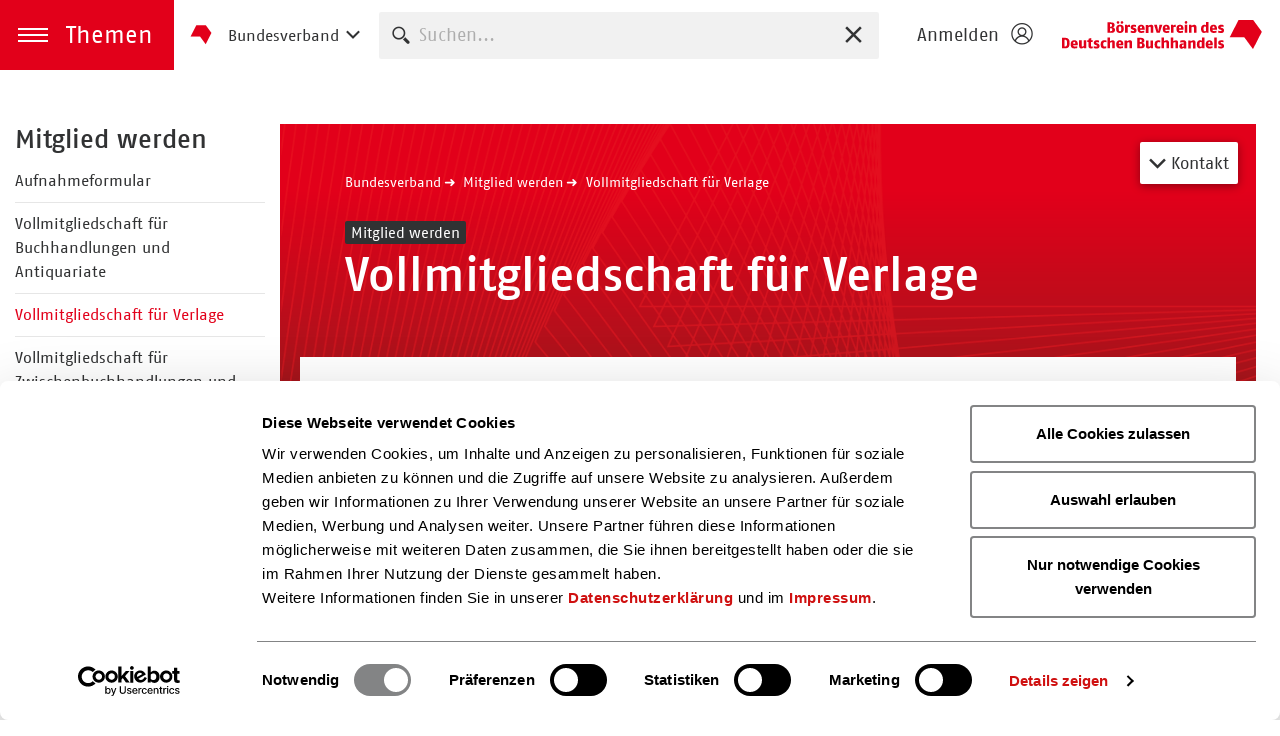

--- FILE ---
content_type: text/html; charset=utf-8
request_url: https://www.boersenverein.de/mitglied-werden/vollmitgliedschaft-fuer-verlage/
body_size: 51749
content:
<!DOCTYPE html>
<html lang="de">
	<head>
		<script id="Cookiebot"
            src="https://consent.cookiebot.com/uc.js"
            data-cbid="7c9cea6a-dd31-474c-b245-e5c80018476a"
            data-blockingmode="auto"
            type="text/javascript">
        </script>
		<meta charset="utf-8">
		<!--
	This website is powered by TYPO3 - inspiring people to share!
	TYPO3 is a free open source Content Management Framework initially created by Kasper Skaarhoj and licensed under GNU/GPL.
	TYPO3 is copyright 1998-2026 of Kasper Skaarhoj. Extensions are copyright of their respective owners.
	Information and contribution at https://typo3.org/
-->
		<title>Vollmitgliedschaft für Verlage - Börsenverein</title>
		<meta name="description" content="Werden Sie Mitglied in Ihrem Branchenverband. Überzeugen Sie sich von den Vorteilen einer Vollmitgliedschaft im Börsenverein für Verlage.">
		<meta name="viewport" content="width=device-width, initial-scale=1, shrink-to-fit=no">
		<meta property="og:title" content="Vollmitgliedschaft für Verlage">
		<meta property="og:description" content="Werden Sie Mitglied in Ihrem Branchenverband. Überzeugen Sie sich von den Vorteilen einer Vollmitgliedschaft im Börsenverein für Verlage.">
		<meta name="twitter:card" content="summary">
		<meta name="x-csrf-token" content="dummyToken">
		<meta name="geo.region" content="DE-HE">
		<meta name="geo.placename" content="Frankfurt am Main">
		<meta name="geo.position" content="50.111543;8.683764">
		<meta name="icbm" content="50.111543, 8.683764">
		<link rel="stylesheet" href="/typo3temp/assets/compressed/merged-3edd8fc3c25da92fd5a8ca63227b85a5-98ea96b614059a68affcbd2549e8e8fd.css?1769410240" media="all">
		<script src="/typo3temp/assets/compressed/merged-001a93e45a16c6dda121e5d705706d81-1167e472ea9692421f0aa8a9fb48ba38.js?1769410240"></script>
		<link rel="apple-touch-icon" sizes="180x180" href="/apple-touch-icon.png">
		<link rel="icon" type="image/png" sizes="32x32" href="/favicon-32x32.png">
		<link rel="icon" type="image/png" sizes="16x16" href="/favicon-16x16.png">
		<link rel="mask-icon" href="/safari-pinned-tab.svg" color="#e2001a">
		<link rel="icon" type="image/png" sizes="192x192" href="/android-chrome-192x192.png">
		<link rel="icon" type="image/png" sizes="256x256" href="/android-chrome-256x256.png">
		<link rel="manifest" href="/site.webmanifest">
		<meta name="msapplication-TileColor" content="#ffffff">
		<meta name="theme-color" content="#b30015">
		<meta name="tdm-reservation" content="0">
		<script id="external-content-blocking" data-cookieconsent="ignore" src="/js/external-content-blocking.min.js"></script>
		<script type='application/ld+json'>
                {
                  "@context": "http://www.schema.org",
                  "@type": "Organization ",
                  "name": "Börsenverein des Deutschen Buchhandels e. V.",
                  "url": "https://www.boersenverein.de"
                }
                 </script>
		<link rel="canonical" href="https://www.boersenverein.de/mitglied-werden/vollmitgliedschaft-fuer-verlage/"> </head>
	<body>
		<header class="site-header compensate-for-scrollbar" aria-label="Hauptnavigation"> <a href="#main" class="visually-hidden"> zum Inhalt springen </a>
			<div class="site-header-left"> <a href="#" role="button" class="themes-trigger fn-themes-trigger" aria-expanded="false"> <span class="themes-trigger-icon" aria-hidden="true"></span> <span class="themes-trigger-title" aria-hidden="true">Themen</span> <span class="visually-hidden themes-trigger-label">Menü öffnen</span> </a>
				<aside class="themes-menu" aria-label="Themenmenü">
					<div class="themes-menu-inner optiscroll optiscroll-container">
						<div class="themes-menu-content">
							<div class="themes-menu-nav-layer"> <a href="#" id="backToThemesJumpTag" class="themes-menu-projects-trigger fn-themes-menu-projects-trigger"><i class="icon-grid"></i>Initiativen des Börsenvereins<i class="icon-chevron-right"></i></a>
								<ul class="category-nav">
									<li class="1"> <a href="/neue-kapitel/" > 200 Jahre Börsenverein </a>
										<ul>
											<li class="2"> <a href="/neue-kapitel/rund-ums-jubilaeum/" > Rund ums Jubiläum </a> </li>
											<li class="2"> <a href="/neue-kapitel/kongress/" > Kongress </a>
												<ul>
													<li class="3"> <a href="/neue-kapitel/kongress/rueckblick/" > Rückblick </a> </li>
													<li class="3"> <a href="/neue-kapitel/kongress/programm/" > Programm </a> </li>
													<li class="3"> <a href="/neue-kapitel/kongress/der-kongress-zum-nachschauen/" > Der Kongress zum Nachschauen </a> </li>
													<li class="3"> <a href="/neue-kapitel/faqs/" > FAQs </a> </li>
													 </ul>
												 </li>
											<li class="2"> <a href="/neue-kapitel/neue-kapitel-der-podcast-fuer-die-buchbranche/" > Podcast </a> </li>
											 </ul>
										 </li>
									<li class="1"> <a href="/ueber-uns/" > Über uns </a>
										<ul>
											<li class="2"> <a href="/ueber-uns/vorstand-und-gremien/" > Vorstand und Gremien </a>
												<ul>
													<li class="3"> <a href="/ueber-uns/vorstand-und-gremien/vorstand-und-laenderrat/" > Vorstand und Länderrat </a> </li>
													<li class="3"> <a href="/ueber-uns/vorstand-und-gremien/ausschuss-fuer-den-sortimentsbuchhandel/" > Ausschuss für den Sortimentsbuchhandel </a> </li>
													<li class="3"> <a href="/ueber-uns/vorstand-und-gremien/ausschuss-fuer-verlage/" > Ausschuss für Verlage </a>
														<ul>
															<li class="4"> <a href="/ueber-uns/vorstand-und-gremien/ausschuss-fuer-verlage/urheber-und-verlagsrechtsausschuss/" > Urheber- und Verlagsrechtsausschuss </a> </li>
															 </ul>
														 </li>
													<li class="3"> <a href="/ueber-uns/vorstand-und-gremien/ausschuss-fuer-den-zwischenbuchhandel/" > Ausschuss für den Zwischenbuchhandel </a> </li>
													<li class="3"> <a href="/ueber-uns/vorstand-und-gremien/haushaltsausschuss-und-rechnungsprueferinnen/" > Haushaltsausschuss und Rechnungsprüfer*innen </a> </li>
													<li class="3"> <a href="/ueber-uns/vorstand-und-gremien/historische-kommission-des-boersenvereins/" > Historische Kommission des Börsenvereins </a> </li>
													 </ul>
												 </li>
											<li class="2"> <a href="/ueber-uns/versammlungen-und-wahlen/" > Versammlungen und Wahlen </a>
												<ul>
													<li class="3"> <a href="/ueber-uns/versammlungen-und-wahlen/hauptversammlung/" > Hauptversammlung </a> </li>
													<li class="3"> <a href="/ueber-uns/versammlungen-und-wahlen/fachgruppenversammlungen/" > Fachgruppenversammlungen </a> </li>
													<li class="3"> <a href="/ueber-uns/versammlungen-und-wahlen/wahlen/" > Wahlen </a> </li>
													 </ul>
												 </li>
											<li class="2"> <a href="/ueber-uns/satzung-und-branchenvereinbarungen/" > Satzung und Branchenvereinbarungen </a> </li>
											<li class="2"> <a href="/ueber-uns/jahresberichte/" > Jahresberichte </a> </li>
											<li class="2"> <a href="/ueber-uns/wirtschaftstoechter-und-organigramme/" > Wirtschaftstöchter und Organigramme </a> </li>
											<li class="2"> <a href="/ueber-uns/landesverbaende/" > Landesverbände </a> </li>
											<li class="2"> <a href="/ueber-uns/geschichte/" > Geschichte </a> </li>
											<li class="2"> <a href="/ueber-uns/europaeisches-und-internationales-engagement/" > Europäisches und internationales Engagement </a> </li>
											<li class="2"> <a href="/ueber-uns/stiftung-buchkultur-und-lesefoerderung/" > Stiftung Buchkultur und Leseförderung </a>
												<ul>
													<li class="3"> <a href="/ueber-uns/stiftung-buchkultur-und-lesefoerderung/buchpreise/" > Buchpreise </a> </li>
													<li class="3"> <a href="/ueber-uns/stiftung-buchkultur-und-lesefoerderung/lesefoerderung/" > Leseförderung </a> </li>
													<li class="3"> <a href="/ueber-uns/stiftung-buchkultur-und-lesefoerderung/unterstuetzen/" > Unterstützen </a> </li>
													<li class="3"> <a href="/ueber-uns/stiftung-buchkultur-und-lesefoerderung/jahresberichte/" > Jahresberichte </a> </li>
													<li class="3"> <a href="/ueber-uns/stiftung-buchkultur-und-lesefoerderung/partner/" > Partner </a> </li>
													 </ul>
												 </li>
											<li class="2"> <a href="/ueber-uns/sozialwerk-des-deutschen-buchhandels/" > Sozialwerk des Deutschen Buchhandels </a>
												<ul>
													<li class="3"> <a href="/ueber-uns/sozialwerk-des-deutschen-buchhandels/antrag-mitgliedschaft-im-sozialwerk/" > Antrag Mitgliedschaft im Sozialwerk </a> </li>
													 </ul>
												 </li>
											<li class="2"> <a href="/ueber-uns/abteilungen-und-ansprechpersonen/" > Abteilungen und Ansprechpersonen </a> </li>
											 </ul>
										 </li>
									<li class="1"> <a href="/politik-positionen/" > Politik &amp; Positionen </a>
										<ul>
											<li class="2"> <a href="/politik-positionen/kuenstliche-intelligenz/" > Künstliche Intelligenz </a> </li>
											<li class="2"> <a href="/politik-positionen/abzugsteuer/" > Abzugsteuer </a> </li>
											<li class="2"> <a href="/politik-recht/positionen/e-book-leihe/" > E-Book-Leihe in Öffentlichen Bibliotheken </a> </li>
											<li class="2"> <a href="/beratung-service/recht/entwaldungsfreie-lieferketten/" > Entwaldungsfreie Lieferketten </a> </li>
											<li class="2"> <a href="/politik-positionen/strukturelle-verlagsfoerderung/" > Strukturelle Verlagsförderung </a> </li>
											<li class="2"> <a href="/politik-positionen/buchpreisbindung/" > Buchpreisbindung </a> </li>
											<li class="2"> <a href="/politik-positionen/urheberrecht/" > Urheberrecht </a> </li>
											<li class="2"> <a href="/politik-positionen/reduzierte-mehrwertsteuer/" > Reduzierte Mehrwertsteuer </a> </li>
											<li class="2"> <a href="/politik-positionen/meinungsfreiheit/" > Meinungs- und Publikationsfreiheit </a>
												<ul>
													<li class="3"> <a href="/politik-positionen/meinungsfreiheit/woche-der-meinungsfreiheit/" > Woche der Meinungsfreiheit </a> </li>
													<li class="3"> <a href="/politik-positionen/meinungsfreiheit/stiftungfoe/" > Stiftung Freedom of Expression </a> </li>
													<li class="3"> <a href="/interessengruppen/ig-meinungsfreiheit/" > IG Meinungsfreiheit </a> </li>
													 </ul>
												 </li>
											<li class="2"> <a href="/politik-positionen/projekt-deal/" > Projekt DEAL </a> </li>
											<li class="2"> <a href="/politik-positionen/buchversand/" > Buchversand </a> </li>
											<li class="2"> <a href="/politik-positionen/eine-branche-viele-gesichter/" > Eine Branche, viele Gesichter </a> </li>
											<li class="2"> <a href="/politik-positionen/was-verlage-leisten/" > Was Verlage leisten </a> </li>
											<li class="2"> <a href="/politik-recht/positionen/was-buchhandlungen-leisten/" > Was Buchhandlungen leisten </a> </li>
											<li class="2"> <a href="/politik-positionen/buch-digital/" > #Buch digital </a> </li>
											<li class="2"> <a href="/politik-positionen/frieden-fuer-die-ukraine/" > Frieden für die Ukraine </a>
												<ul>
													<li class="3"> <a href="/politik-positionen/frieden-fuer-die-ukraine/tales-of-eukraine/" > Tales of EUkraine </a> </li>
													 </ul>
												 </li>
											<li class="2"> <a href="/politik-positionen/materialien-zu-unseren-kampagnen/" > Materialien zu unseren Kampagnen </a> </li>
											<li class="2"> <a href="/politik-positionen/lesefoerderung/" > Leseförderung </a> </li>
											 </ul>
										 </li>
									<li class="1"> <a href="/beratung-service/" > Beratung &amp; Service </a>
										<ul>
											<li class="2"> <a href="/beratung-service/digitale-transformation/" > Digitale Transformation </a>
												<ul>
													<li class="3"> <a href="/digitaler-wissens-hub/" > Digitaler Wissens-Hub </a> </li>
													<li class="3"> <a href="/beratung-service/digitale-transformation/loesungen-zur-digitalisierung-in-verlagen/" > Lösungen zur Digitalisierung in Verlagen </a> </li>
													<li class="3"> <a href="/beratung-service/digitale-transformation/qa-bpmn-prozesse/" > Häufig gestellte Fragen zu BPMN </a> </li>
													 </ul>
												 </li>
											<li class="2"> <a href="/beratung-service/nachhaltigkeit/" > Nachhaltigkeit </a>
												<ul>
													<li class="3"> <a href="/beratung-service/nachhaltigkeit/nachhaltige-betriebe/" > Nachhaltige Betriebe </a>
														<ul>
															<li class="4"> <a href="/beratung-service/nachhaltigkeit/nachhaltige-betriebe/die-ig-nachhaltigkeit-fragt-nach-das-veranstaltungsformat/" > Die IG Nachhaltigkeit fragt nach - Das Veranstaltungsformat </a> </li>
															 </ul>
														 </li>
													<li class="3"> <a href="/beratung-service/nachhaltigkeit/herstellung/" > Herstellung </a> </li>
													<li class="3"> <a href="/beratung-service/nachhaltigkeit/nachhaltigkeitsberichterstattung/" > Nachhaltigkeitsberichterstattung </a> </li>
													<li class="3"> <a href="/beratung-service/nachhaltigkeit/aktuelles-und-downloads/" > Aktuelles und Downloads </a> </li>
													 </ul>
												 </li>
											<li class="2"> <a href="/beratung-service/frequenzbelebung/" > Frequenzbelebung </a> </li>
											<li class="2"> <a href="/beratung-service/recht/" > Recht </a>
												<ul>
													<li class="3"> <a href="/beratung-service/recht/arbeitsrecht/" > Arbeitsrecht </a> </li>
													<li class="3"> <a href="/beratung-service/recht/buchpreisbindung/" > Buchpreisbindung </a>
														<ul>
															<li class="4"> <a href="/beratung-service/recht/buchpreisbindung/innere-preisbindung/" > Innere Preisbindung </a> </li>
															<li class="4"> <a href="/beratung-service/recht/buchpreisbindung/warum-brauchen-buecher-feste-preise/" > Warum brauchen Bücher feste Preise? </a> </li>
															<li class="4"> <a href="/beratung-service/recht/buchpreisbindung/preisbindungsglossar/" > Preisbindungsglossar </a> </li>
															 </ul>
														 </li>
													<li class="3"> <a href="/beratung-service/recht/e-commerce/" > E-Commerce </a> </li>
													<li class="3"> <a href="/beratung-service/recht/entwaldungsfreie-lieferketten/" > Entwaldungsfreie Lieferketten </a> </li>
													<li class="3"> <a href="/beratung-service/recht/kuenstlersozialversicherung/" > Künstlersozialversicherung </a> </li>
													<li class="3"> <a href="/beratung-service/recht/lieferkettengesetz/" > Lieferkettengesetz </a> </li>
													<li class="3"> <a href="/beratung-service/recht/allgemeine-produktsicherheit-gpsr/" > Produktsicherheit - GPSR </a>
														<ul>
															<li class="4"> <a href="/beratung-service/recht/allgemeine-produktsicherheit-gpsr/pflichten-fuer-verlage/" > Pflichten für Verlage <span class="badge badge-premium"> <i class="icon-emblem"></i>Exklusiv</span> </a> </li>
															<li class="4"> <a href="/beratung-service/recht/allgemeine-produktsicherheit-gpsr/pflichten-fuer-verlage-1/" > Pflichten für Buchhandel und Zwischenbuchhandel <span class="badge badge-premium"> <i class="icon-emblem"></i>Exklusiv</span> </a> </li>
															 </ul>
														 </li>
													<li class="3"> <a href="/beratung-service/recht/steuern/" > Steuern </a>
														<ul>
															<li class="4"> <a href="/beratung-service/recht/steuern/reduzierte-mehrwertsteuer-fuer-elektronische-verlagserzeugnisse-und-e-bundles/" > Reduzierte Mehrwertsteuer für digitale Buchangebote </a> </li>
															<li class="4"> <a href="/beratung-service/recht/steuern/standard-titel/" > Steuerliche Anforderungen an Registrierkassen </a> </li>
															 </ul>
														 </li>
													<li class="3"> <a href="/beratung-service/recht/titelschutz/" > Titelschutz </a> </li>
													<li class="3"> <a href="/beratung-service/recht/urheberrecht/" > Urheberrecht </a>
														<ul>
															<li class="4"> <a href="/beratung-service/recht/urheberrecht/umsetzung-dsm-richtlinie/" > Umsetzung DSM-Richtlinie </a> </li>
															<li class="4"> <a href="/beratung-service/recht/urheberrecht/dokumentenversand-subito/" > Dokumentenversand Subito </a> </li>
															<li class="4"> <a href="/beratung-service/recht/urheberrecht/internetpiraterie/" > Internetpiraterie </a> </li>
															<li class="4"> <a href="/beratung-service/recht/kuenstliche-intelligenz/" > Künstliche Intelligenz </a> </li>
															<li class="4"> <a href="/beratung-service/recht/urheberrecht/open-access/" > Open Access </a> </li>
															<li class="4"> <a href="/beratung-service/recht/urheberrecht/rezensionsnutzungen/" > Rezensionsnutzungen </a> </li>
															<li class="4"> <a href="/beratung-service/recht/urheberrecht/urhebervertragsrecht/" > Urhebervertragsrecht </a> </li>
															<li class="4"> <a href="/beratung-service/recht/urheberrecht/vg-wort/" > VG Wort </a> </li>
															 </ul>
														 </li>
													<li class="3"> <a href="/beratung-service/recht/vergaberecht-schulbuchgeschaeft/" > Vergaberecht - Schulbuchgeschäft </a> </li>
													<li class="3"> <a href="/beratung-service/recht/verlagsrecht-mustervertraege/" > Verlagsrecht &amp; Musterverträge </a> </li>
													<li class="3"> <a href="/beratung-service/recht/verpackungsgesetz/" > Verpackungsgesetz </a>
														<ul>
															<li class="4"> <a href="/beratung-service/recht/verpackungsgesetz/novelle-to-do-verlage/" > Novelle to-do Verlage </a> </li>
															<li class="4"> <a href="/beratung-service/recht/verpackungsgesetz/novelle-to-do-buchhandlungen/" > Novelle to-do Buchhandlungen </a> </li>
															 </ul>
														 </li>
													<li class="3"> <a href="/beratung-service/recht/wettbewerbsrecht/" > Wettbewerbsrecht </a> </li>
													 </ul>
												 </li>
											<li class="2"> <a href="/beratung-service/betriebswirtschaft/" > Betriebswirtschaft </a>
												<ul>
													<li class="3"> <a href="/beratung-service/betriebswirtschaft/betriebs-und-unternehmensberatung/" > Betriebs- und Unternehmensberatung </a> </li>
													<li class="3"> <a href="/beratung-service/betriebswirtschaft/foerderprogramme/" > Förderprogramme </a> </li>
													<li class="3"> <a href="/beratung-service/betriebswirtschaft/betriebsvergleich-und-benchmarking/" > Betriebsvergleich und Benchmarking </a> </li>
													<li class="3"> <a href="/beratung-service/betriebswirtschaft/konditionen/" > Konditionen </a> </li>
													<li class="3"> <a href="/beratung-service/betriebswirtschaft/finanzierung-und-liquiditaet/" > Finanzierung und Liquidität </a> </li>
													<li class="3"> <a href="/beratung-service/betriebswirtschaft/inventur-im-buchhandel/" > Inventur im Buchhandel </a> </li>
													<li class="3"> <a href="/beratung-service/betriebswirtschaft/private-und-betriebliche-absicherung/" > Private und betriebliche Absicherung </a> </li>
													<li class="3"> <a href="/beratung-service/betriebswirtschaft/downloads-und-publikationen/" > Downloads und Publikationen </a> </li>
													 </ul>
												 </li>
											<li class="2"> <a href="/beratung-service/gruendung-und-nachfolge/" > Gründung und Nachfolge </a>
												<ul>
													<li class="3"> <a href="/beratung-service/gruendung-und-nachfolge/buchhandel/" > Buchhandlung </a>
														<ul>
															<li class="4"> <a href="/beratung-service/gruendung-und-nachfolge/buchhandel/kauf-und-gruendung/" > Kauf und Gründung </a> </li>
															<li class="4"> <a href="/beratung-service/gruendung-und-nachfolge/buchhandel/verkauf-und-nachfolge/" > Verkauf und Nachfolge </a> </li>
															<li class="4"> <a href="/beratung-service/gruendung-und-nachfolge/buchhandel/berichte-und-erfahrungen/" > Berichte und Erfahrungen </a> </li>
															<li class="4"> <a href="/beratung-service/gruendung-und-nachfolge/buchhandel/buchhandlungsboerse/" > Buchhandlungsbörse </a> </li>
															 </ul>
														 </li>
													<li class="3"> <a href="/beratung-service/gruendung-und-nachfolge/verlag/" > Verlag </a>
														<ul>
															<li class="4"> <a href="/beratung-service/gruendung-und-nachfolge/verlag/kauf-und-gruendung/" > Kauf und Gründung </a> </li>
															<li class="4"> <a href="/beratung-service/gruendung-und-nachfolge/verlag/verkauf-und-nachfolge/" > Verkauf und Nachfolge </a> </li>
															<li class="4"> <a href="/beratung-service/gruendung-und-nachfolge/verlag/berichte-und-erfahrungen/" > Berichte und Erfahrungen </a> </li>
															<li class="4"> <a href="/beratung-service/gruendung-und-nachfolge/verlag/verlagsboerse/" > Verlagsbörse </a> </li>
															 </ul>
														 </li>
													<li class="3"> <a href="/beratung-service/gruendung-und-nachfolge/ansprechpartnerinnen-in-ihrer-region/" > Wir sind für Sie da </a> </li>
													<li class="3"> <a href="/beratung-service/gruendung-und-nachfolge/professionelle-beratung/" > Branchenberatung </a> </li>
													 </ul>
												 </li>
											<li class="2"> <a href="/beratung-service/barrierefreiheit/" > Barrierefreiheit </a>
												<ul>
													<li class="3"> <a href="/beratung-service/barrierefreiheit/aktuelles/" > Aktuelles </a> </li>
													<li class="3"> <a href="/beratung-service/barrierefreiheit/faq/" > FAQ zur Barrierefreiheit </a> </li>
													<li class="3"> <a href="/beratung-service/barrierefreiheit/taskforce-barrierefreiheit/" > Taskforce Barrierefreiheit </a> </li>
													<li class="3"> <a href="/beratung-service/barrierefreiheit/leitfaden-barrierefreie-epub3-e-books/" > Leitfaden EPUB3-E-Books – Version 2.0 </a> </li>
													<li class="3"> <a href="/beratung-service/barrierefreiheit/leitfaden-zur-erstellung-barrierefreier-pdf-dokumente/" > Leitfaden PDF-Dokumente </a> </li>
													<li class="3"> <a href="/beratung-service/barrierefreiheit/leitfaden-zur-barrierefreiheit-von-webseiten/" > Leitfaden Webseiten </a> </li>
													<li class="3"> <a href="/beratung-service/barrierefreiheit/barrierefreiheit-von-buch-produkten-in-ihren-metadaten-darstellen/" > Barrierefreiheit von Buch-Produkten in ihren Metadaten darstellen </a> </li>
													<li class="3"> <a href="/beratung-service/barrierefreiheit/gesetzliche-anforderungen-und-standards-fuer-verlagsprodukte-und-dienstleistungen/" > Gesetzliche Anforderungen und Standards für Verlagsprodukte und -dienstleistungen </a> </li>
													 </ul>
												 </li>
											<li class="2"> <a href="/buchmarketing/" > Buchmarketing </a>
												<ul>
													<li class="3"> <a href="/buchmarketing-bestellung/" > Bestellbare Materialien </a> </li>
													<li class="3"> <a href="/buchmarketing/buecher-sind-bunt/" > Bücher sind bunt. </a> </li>
													<li class="3"> <a href="/buchmarketing/downloads/" > Downloads </a> </li>
													<li class="3"> <a href="/buchmarketing/ueber-das-buchmarketing/" > Über das Buchmarketing </a> </li>
													 </ul>
												 </li>
											<li class="2"> <a href="/beratung-service/neustart-kultur/" > Neustart Kultur </a>
												<ul>
													<li class="3"> <a href="/beratung-service/neustart-kultur/anerkennungspraemie-fuer-buchhandlungen/" > Anerkennungsprämie für Buchhandlungen </a>
														<ul>
															<li class="4"> <a href="/beratung-service/neustart-kultur/anerkennungspraemie-fuer-buchhandlungen/praemierte-buchhandlungen/" > Prämierte Buchhandlungen </a> </li>
															<li class="4"> <a href="/beratung-service/neustart-kultur/anerkennungspraemie-fuer-buchhandlungen/fragen-und-antworten/" > Fragen und Antworten </a> </li>
															 </ul>
														 </li>
													<li class="3"> <a href="/beratung-service/neustart-kultur/projektfoerderprogramm-fuer-buchhandlungen-und-verlage/" > Projektförderprogramm für Buchhandlungen und Verlage </a>
														<ul>
															<li class="4"> <a href="/beratung-service/neustart-kultur/projektfoerderprogramm-fuer-buchhandlungen-und-verlage/wegweiser-fuer-buchhandlungen/" > Wegweiser für Buchhandlungen </a> </li>
															<li class="4"> <a href="/beratung-service/neustart-kultur/projektfoerderprogramm-fuer-buchhandlungen-und-verlage/wegweiser-fuer-verlage/" > Wegweiser für Verlage </a> </li>
															<li class="4"> <a href="/beratung-service/neustart-kultur/projektfoerderprogramm-fuer-buchhandlungen-und-verlage/downloadcenter/" > Downloadcenter </a> </li>
															 </ul>
														 </li>
													 </ul>
												 </li>
											<li class="2"> <a href="/beratung-service/mitglieder-und-verkehrsnummernsuche/" > Mitglieder- und Verkehrsnummernsuche </a> </li>
											<li class="2"> <a href="/beratung-service/seitenreich/" > seitenreich – Ihr Vorteilsprogramm </a>
												<ul>
													<li class="3"> <a href="/beratung-service/seitenreich/aktuelles/" > Aktuelles </a> </li>
													<li class="3"> <a href="/beratung-service/seitenreich/bargeldlose-zahlung/" > Bargeldlose Zahlung </a> </li>
													<li class="3"> <a href="/beratung-service/seitenreich/bueroausstattung-und-materialien/" > Büroausstattung und Materialien </a> </li>
													<li class="3"> <a href="/beratung-service/seitenreich/digitale-sichtbarkeit/" > Digitale Sichtbarkeit </a> </li>
													<li class="3"> <a href="/beratung-service/seitenreich/oekobon/" > Nachhaltige Bonrollen </a> </li>
													<li class="3"> <a href="/beratung-service/seitenreich/neuwagen/" > Neuwagen </a> </li>
													<li class="3"> <a href="/beratung-service/seitenreich/nonbook-produktpraesentation/" > (Non)Book-Produktpräsentation </a> </li>
													<li class="3"> <a href="/beratung-service/seitenreich/paketversand/" > Paketversand </a> </li>
													<li class="3"> <a href="/beratung-service/seitenreich/pickup-paketshop/" > Paketshop </a> </li>
													<li class="3"> <a href="/beratung-service/seitenreich/raumgestaltung/" > Raumgestaltung </a> </li>
													<li class="3"> <a href="/beratung-service/seitenreich/strom-und-gas/" > Strom und Gas </a> </li>
													<li class="3"> <a href="/beratung-service/seitenreich/typesetting/" > Typesetting </a> </li>
													<li class="3"> <a href="/beratung-service/seitenreich/versicherungen/" > Versicherungen </a> </li>
													 </ul>
												 </li>
											<li class="2"> <a href="https://mvb-online.de/marken-und-produkte/buechergutschein" > Büchergutschein </a> </li>
											<li class="2"> <a href="https://mvb-online.de/marken-und-produkte/lesemotive/" > Lesemotive </a> </li>
											<li class="2"> <a href="/beratung-service/abc-des-zwischenbuchhandels/" > ABC des Zwischenbuchhandels </a> </li>
											<li class="2"> <a href="/beratung-service/branchenpartner/" > Branchenpartner </a> </li>
											 </ul>
										 </li>
									<li class="1"> <a href="/interessengruppen/" > Interessengruppen </a>
										<ul>
											<li class="2"> <a href="/interessengruppen/ig-antiquariat-und-versandbuchhandel/" > IG Antiquariat und Versandbuchhandel </a> </li>
											<li class="2"> <a href="/interessengruppen/ig-belletristik-und-sachbuch/" > IG Belletristik und Sachbuch </a> </li>
											<li class="2"> <a href="/interessengruppen/ig-comic/" > IG Comic </a> </li>
											<li class="2"> <a href="/interessengruppen/ig-digital/" > IG Digital </a>
												<ul>
													<li class="3"> <a href="/interessengruppen/ig-digital/die-ig-digital-im-detail/" > Die IG Digital im Detail </a> </li>
													<li class="3"> <a href="/interessengruppen/ig-digital/die-peergroups-der-ig/" > Die Peergroups der IG </a> </li>
													<li class="3"> <a href="/interessengruppen/ig-digital/loslegen-der-podcast-fuer-mehr-innovation-in-der-buchbranche/" > Loslegen! Der Podcast für mehr Innovation in der Buchbranche </a> </li>
													<li class="3"> <a href="/interessengruppen/ig-digital/mitmachen/" > Mitmachen </a> </li>
													<li class="3"> <a href="/interessengruppen/ig-digital/downloads/" > Downloads </a> </li>
													 </ul>
												 </li>
											<li class="2"> <a href="/interessengruppen/ig-fachmedien/" > IG Fachmedien </a> </li>
											<li class="2"> <a href="/interessengruppen/ig-hoerbuch/ueberblick/" > IG Hörbuch </a> </li>
											<li class="2"> <a href="/interessengruppen/ig-kalender/" > IG Kalender </a>
												<ul>
													<li class="3"> <a href="/interessengruppen/ig-kalender/kalenderpreis/" > Kalenderpreis des Deutschen Buchhandels - Die zehn Besten </a> </li>
													 </ul>
												 </li>
											<li class="2"> <a href="/interessengruppen/ig-lernmedien/" > IG Lernmedien </a>
												<ul>
													<li class="3"> <a href="/interessengruppen/ig-lernmedien/einstieg-in-das-geschaeft-mit-lernhilfen/" > Einstieg in das Geschäft mit Lernhilfen </a> </li>
													 </ul>
												 </li>
											<li class="2"> <a href="/interessengruppen/ig-lesefoerderung/" > IG Leseförderung </a> </li>
											<li class="2"> <a href="/interessengruppen/ig-meinungsfreiheit/" > IG Meinungsfreiheit </a> </li>
											<li class="2"> <a href="/interessengruppen/ig-modernes-antiquariat/" > IG Modernes Antiquariat </a> </li>
											<li class="2"> <a href="/interessengruppen/ig-nachhaltigkeit/" > IG Nachhaltigkeit </a> </li>
											<li class="2"> <a href="/interessengruppen/ig-produktmetadaten/" > IG Produktmetadaten </a>
												<ul>
													<li class="3"> <a href="/interessengruppen/ig-produktmetadaten/die-peergroups-der-ig/" > Die Peergroups der IG </a> </li>
													<li class="3"> <a href="/interessengruppen/ig-produktmetadaten/best-practices/" > Best Practices </a> </li>
													<li class="3"> <a href="/interessengruppen/ig-produktmetadaten/die-metadaten-lounge/" > Die Metadaten-Lounge </a> </li>
													<li class="3"> <a href="/interessengruppen/ig-produktmetadaten/mitmachen/" > Mitmachen </a> </li>
													 </ul>
												 </li>
											<li class="2"> <a href="/interessengruppen/ig-ratgeber/" > IG Ratgeber und Reise </a> </li>
											<li class="2"> <a href="/interessengruppen/ig-unabhaengiges-sortiment/" > IG Unabhängiges Sortiment </a>
												<ul>
													<li class="3"> <a href="/interessengruppen/ig-unabhaengiges-sortiment/buchhandelswebde/" > buchhandelsweb.de </a> </li>
													 </ul>
												 </li>
											<li class="2"> <a href="/interessengruppen/ig-unabhaengige-verlage/ueberblick/" > IG Unabhängige Verlage </a>
												<ul>
													<li class="3"> <a href="/interessengruppen/ig-unabhaengige-verlage/ueberblick/deutschlands-schoenstes-regionalbuch/" > Deutschlands Schönstes Regionalbuch 2025 </a>
														<ul>
															<li class="4"> <a href="/interessengruppen/ig-unabhaengige-verlage/ueberblick/deutschlands-schoenstes-regionalbuch/schoenstes-regionalbuch-2025-die-drei-siegertitel/" > Schönstes Regionalbuch 2025 - Die drei Siegertitel </a> </li>
															<li class="4"> <a href="/interessengruppen/ig-unabhaengige-verlage/ueberblick/deutschlands-schoenstes-regionalbuch/schoenstes-regionalbuch-2025-die-nominierten/" > Schönstes Regionalbuch 2025 - Die Nominierten </a> </li>
															 </ul>
														 </li>
													 </ul>
												 </li>
											<li class="2"> <a href="/interessengruppen/ig-vertrieb/" > IG Vertrieb </a> </li>
											<li class="2"> <a href="/interessengruppen/ig-wissenschaftliche-bibliotheken/" > IG Wissenschaftliche Bibliotheken </a>
												<ul>
													<li class="3"> <a href="/interessengruppen/ig-wissenschaftliche-bibliotheken/jahrestagung-2026-vorab-und-anmeldung/" > Wissenschaftliches Publizieren im Wandel 2026 - Programm und Anmeldung </a> </li>
													<li class="3"> <a href="/interessengruppen/ig-wissenschaftliche-bibliotheken/jahrestagung-2024-wissenschaftliches-publizieren-im-wandel/" > Jahrestagung 2024 - Ein Rückblick </a> </li>
													 </ul>
												 </li>
											 </ul>
										 </li>
									<li class="1"> <a href="/mitglied-werden/" class="active"> Mitglied werden </a>
										<ul>
											<li class="2"> <a href="/mitglied-werden/aufnahmeformular/" > Aufnahmeformular </a> </li>
											<li class="2"> <a href="/mitglied-werden/vollmitgliedschaft-fuer-buchhandlungen-und-antiquariate/" > Vollmitgliedschaft für Buchhandlungen und Antiquariate </a> </li>
											<li class="2"> <a href="/mitglied-werden/vollmitgliedschaft-fuer-verlage/" class="active"> Vollmitgliedschaft für Verlage </a> </li>
											<li class="2"> <a href="/mitglied-werden/vollmitgliedschaft-fuer-zwischenbuchhandlungen-und-softwareanbieter/" > Vollmitgliedschaft für Zwischenbuchhandlungen und Softwareanbieter </a> </li>
											<li class="2"> <a href="/mitglied-werden/partnermitgliedschaft-fuer-dienstleister-der-branche/" > Partnermitgliedschaft für Dienstleister der Branche </a> </li>
											<li class="2"> <a href="/mitglied-werden/internationale-mitgliedschaft/" > Internationale Mitgliedschaft </a> </li>
											<li class="2"> <a href="/mitglied-werden/schnupperangebot/" > Schnupperangebot </a> </li>
											<li class="2"> <a href="/mitglied-werden/mitgliedschaft-fuer-buchverkaufsstellen-in-nrw/" > Mitgliedschaft für Buchverkaufsstellen in NRW </a> </li>
											<li class="2"> <a href="/mitglied-werden/mitgliedsbeitraege-boersenverein/" > Mitgliedsbeiträge </a>
												<ul>
													<li class="3"> <a href="/mitglied-werden/mitgliedsbeitraege-boersenverein/elektronischer-rechnungsversand/" > Elektronischer Rechnungsversand </a> </li>
													<li class="3"> <a href="/mitglied-werden/mitgliedsbeitraege-boersenverein/flexibles-beitragsmodell-ab-2026/" > Flexibles Beitragsmodell ab 2026 </a> </li>
													 </ul>
												 </li>
											 </ul>
										 </li>
									<li class="1"> <a href="/kultur-und-lesen/" > Kultur &amp; Lesen </a>
										<ul>
											<li class="2"> <a href="/kultur-und-lesen/preise-auszeichnungen/" > Preise &amp; Auszeichnungen </a> </li>
											<li class="2"> <a href="/kultur-und-lesen/lesefoerderung/" > Leseförderung </a>
												<ul>
													<li class="3"> <a href="/kultur-und-lesen/lesefoerderung/der-vorlesewettbewerb-des-deutschen-buchhandels/" > Vorlesewettbewerb </a> </li>
													<li class="3"> <a href="/kultur-und-lesen/lesefoerderung/welttag-des-buches-und-lesereise/" > Welttag des Buches </a> </li>
													<li class="3"> <a href="/kultur-und-lesen/lesefoerderung/lesetuete/" > Lesetüte </a>
														<ul>
															<li class="4"> <a href="/kultur-und-lesen/lesefoerderung/lesetueten-bestellung-fuer-mitglieder/" > Lesetüten-Bestellung für Mitglieder </a> </li>
															<li class="4"> <a href="/kultur-und-lesen/lesefoerderung/lesetuete/lesetueten-bestellung-fuer-nicht-mitglieder/" > Lesetüten-Bestellung für Nicht-Mitglieder </a> </li>
															 </ul>
														 </li>
													<li class="3"> <a href="/kultur-und-lesen/lesefoerderung/lesekuenstlerin-des-jahres/" > Lesekünstler*in des Jahres </a> </li>
													<li class="3"> <a href="/kultur-und-lesen/lesefoerderung/lese-reise/" > Lese-Reise </a> </li>
													<li class="3"> <a href="/kultur-und-lesen/lesefoerderung/guetesiegel-buchkita/" > Gütesiegel Buchkita </a> </li>
													 </ul>
												 </li>
											<li class="2"> <a href="/kultur-und-lesen/kulturpass/" > KulturPass </a> </li>
											<li class="2"> <a href="/ueber-uns/stiftung-buchkultur-und-lesefoerderung/" > Stiftung Buchkultur und Leseförderung </a> </li>
											 </ul>
										 </li>
									<li class="1"> <a href="/markt-daten/" > Markt &amp; Daten </a>
										<ul>
											<li class="2"> <a href="/markt-daten/marktforschung/branchen-monitor-buch/" > Branchen-Monitor BUCH </a> </li>
											<li class="2"> <a href="/markt-daten/marktforschung/e-books/" > E-Books </a> </li>
											<li class="2"> <a href="/markt-daten/hoerbuch/" > Hörbuch </a> </li>
											<li class="2"> <a href="/markt-daten/marktforschung/studien-umfragen/" > Studien &amp; Umfragen </a>
												<ul>
													<li class="3"> <a href="/markt-daten/marktforschung/studien-umfragen/analyse-wirtschaftsfaktor-backlist/" > Analyse: Wirtschaftsfaktor Backlist </a> </li>
													<li class="3"> <a href="/markt-daten/marktforschung/studien-umfragen/studie-bock-auf-buch-2024/" > Studie: „Bock auf Buch! – Wie junge Menschen heute Bücher finden und kaufen“ 2024 </a> </li>
													<li class="3"> <a href="/markt-daten/marktforschung/studien-umfragen/logistikumfrage-bei-verlagsauslieferungen-2025/" > Logistikumfrage bei Verlagsauslieferungen 2025 </a> </li>
													<li class="3"> <a href="/markt-daten/marktforschung/studien-umfragen/junge-zielgruppen-im-buchmarkt-2023/" > Junge Zielgruppen im Buchmarkt 2023 </a> </li>
													<li class="3"> <a href="/markt-daten/marktforschung/studien-umfragen/lesen-in-der-corona-krise-2020/" > Lesen in der Corona-Krise 2020 </a> </li>
													<li class="3"> <a href="/markt-daten/marktforschung/studien-umfragen/studie-zur-onleihe-2019/" > Studie zur Onleihe 2019 </a> </li>
													<li class="3"> <a href="/beratung-service/recht/buchpreisbindung/warum-brauchen-buecher-feste-preise/" > Studien zur Buchpreisbindung 2019 </a> </li>
													<li class="3"> <a href="/markt-daten/marktforschung/studien-umfragen/studie-buchkaeufer-quo-vadis/" > Studie „Buchkäufer – quo vadis?“ 2018 </a> </li>
													<li class="3"> <a href="/markt-daten/marktforschung/studien-umfragen/buchkaeufer-und-buchleser-studie-2015/" > Buchkäufer- und Buchleser-Studie 2015 </a> </li>
													<li class="3"> <a href="/markt-daten/marktforschung/studien-umfragen/kinder-und-jugendbuchstudie/" > Kinder- und Jugendbuchstudie 2013 </a> </li>
													 </ul>
												 </li>
											<li class="2"> <a href="/markt-daten/marktforschung/wirtschaftszahlen/" > Wirtschaftszahlen </a>
												<ul>
													<li class="3"> <a href="/markt-daten/marktforschung/wirtschaftszahlen/beschaeftigung-und-berufsbildung/" > Beschäftigung und Berufsbildung </a> </li>
													<li class="3"> <a href="/markt-daten/marktforschung/wirtschaftszahlen/branchenumsatz-und-branchenentwicklung/" > Branchenumsatz und Branchenentwicklung </a> </li>
													<li class="3"> <a href="/markt-daten/marktforschung/wirtschaftszahlen/buchproduktion/" > Buchproduktion </a> </li>
													<li class="3"> <a href="/markt-daten/marktforschung/wirtschaftszahlen/warengruppen/" > Warengruppen </a> </li>
													 </ul>
												 </li>
											 </ul>
										 </li>
									<li class="1"> <a href="/bildung-karriere/" > Bildung &amp; Karriere </a>
										<ul>
											<li class="2"> <a href="/bildung-karriere/angebote-und-veranstaltungen-fuer-brancheneinsteigerinnen/" > Angebote und Veranstaltungen für Brancheneinsteiger*innen </a>
												<ul>
													<li class="3"> <a href="/bildung-karriere/branchennetzwerke/" > Branchennetzwerke </a> </li>
													<li class="3"> <a href="/bildung-karriere/angebote-und-veranstaltungen-fuer-brancheneinsteigerinnen/frankfurter-buchmesse/" > Frankfurter Buchmesse </a>
														<ul>
															<li class="4"> <a href="/bildung-karriere/angebote-und-veranstaltungen-fuer-brancheneinsteigerinnen/frankfurter-buchmesse/buchmessetickets-fuer-nachwuchskraefte/" > Buchmessetickets für Nachwuchskräfte </a> </li>
															<li class="4"> <a href="/bildung-karriere/angebote-und-veranstaltungen-fuer-brancheneinsteigerinnen/frankfurter-buchmesse/young-professionals-day/" > Young Professionals Day </a> </li>
															 </ul>
														 </li>
													<li class="3"> <a href="/bildung-karriere/veranstaltungen-und-projekte/karrieretag-buch-und-medien/" > Leipziger Buchmesse | Karrieretag Buch und Medien </a>
														<ul>
															<li class="4"> <a href="/bildung-karriere/veranstaltungen-und-projekte/karrieretag-buch-und-medien/buchmessetickets-fuer-nachwuchskraefte/" > Buchmessetickets für Nachwuchskräfte </a> </li>
															 </ul>
														 </li>
													<li class="3"> <a href="/bildung-karriere/veranstaltungen-und-projekte/mentoring-programm/" > Mentoring-Programm </a> </li>
													<li class="3"> <a href="/bildung-karriere/zukunfts-ag/" > Zukunfts-AG </a>
														<ul>
															<li class="4"> <a href="/bildung-karriere/zukunfts-ag/taskforce-diversitaet/" > Taskforce Diversität </a> </li>
															<li class="4"> <a href="/bildung-karriere/zukunfts-ag/taskforce-guetesiegel-fuer-ausbildungen/" > Taskforce Gütesiegel für Ausbildungen </a> </li>
															<li class="4"> <a href="/bildung-karriere/zukunfts-ag/taskforce-karrierebuch/" > Taskforce Karriere:Buch </a> </li>
															<li class="4"> <a href="/bildung-karriere/zukunfts-ag/taskforce-kuenstliche-intelligenz/" > Taskforce Künstliche Intelligenz </a> </li>
															<li class="4"> <a href="/bildung-karriere/zukunfts-ag/taskforce-nachhaltigkeit/" > Taskforce Nachhaltigkeit </a> </li>
															<li class="4"> <a href="/bildung-karriere/zukunfts-ag/taskforce-%CB%88na%CB%90xvu%CB%90ksblog/" > Taskforce [ˈnaːxvuːks]blog </a>
																<ul>
																	<li class="5"> <a href="/bildung-karriere/nachwuchsblog/" > [ˈnaːxvuːks]blog </a>
																		<ul>
																			<li class="6"> <a href="/bildung-karriere/nachwuchsblog/taskforce-blog/" > Taskforce Blog </a> </li>
																			<li class="6"> <a href="/bildung-karriere/nachwuchsblog/news-aus-den-taskforces/" > News aus den Taskforces </a> </li>
																			<li class="6"> <a href="/bildung-karriere/nachwuchsblog/zeit-zum-lesen/" > Zeit zum Lesen?! </a> </li>
																			<li class="6"> <a href="/bildung-karriere/nachwuchsblog/buchmenschen/" > Buchmenschen </a> </li>
																			<li class="6"> <a href="/bildung-karriere/nachwuchsblog/fuer-euch-unterwegs/" > Für euch unterwegs! </a> </li>
																			<li class="6"> <a href="/bildung-karriere/nachwuchsblog/unser-buch-des-monats/" > Unser Buch des Monats </a> </li>
																			<li class="6"> <a href="/bildung-karriere/nachwuchsblog/ueber-uns/" > Über uns </a> </li>
																			<li class="6"> <a href="/bildung-karriere/nachwuchsblog/aktuelles/" > Aktuelles </a> </li>
																			<li class="6"> <a href="/bildung-karriere/nachwuchsblog/wegweiser/" > Wegweiser </a> </li>
																			 </ul>
																		 </li>
																	 </ul>
																 </li>
															<li class="4"> <a href="/bildung-karriere/zukunfts-ag/taskforce-politische-aufklaerung/" > Taskforce Politische Aufklärung </a> </li>
															 </ul>
														 </li>
													<li class="3"> <a href="/bildung-karriere/zukunftsparlament/" > Zukunftsparlament des Branchennachwuchses </a>
														<ul>
															<li class="4"> <a href="/bildung-karriere/zukunfts-ag/die-sprecherinnen-des-zukunftsparlaments/" > Sprecher*innen des Zukunftsparlaments </a> </li>
															 </ul>
														 </li>
													 </ul>
												 </li>
											<li class="2"> <a href="/bildung-karriere/aus-und-weiterbildung-in-der-branche/" > Aus- und Weiterbildung in der Branche </a>
												<ul>
													<li class="3"> <a href="/bildung-karriere/ausbildung/" > Ausbildung </a>
														<ul>
															<li class="4"> <a href="/bildung-karriere/ausbildung/buchhandel/" > Buchhandel </a>
																<ul>
																	<li class="5"> <a href="/bildung-karriere/vorstellung-der-ausbildungsberufe/buchhaendler/buchhaendlerin/" > Buchhändler*in </a> </li>
																	<li class="5"> <a href="/bildung-karriere/ausbildung/buchhandel/kauffrau/-mann-im-e-commerce/" > Kauffrau/-mann im E-Commerce </a> </li>
																	 </ul>
																 </li>
															<li class="4"> <a href="/bildung-karriere/ausbildung/verlag/" > Verlag </a>
																<ul>
																	<li class="5"> <a href="/bildung-karriere/vorstellung-der-ausbildungsberufe/kaufmann/kauffrau-im-e-commerce/" > Kauffrau/-mann im E-Commerce </a> </li>
																	<li class="5"> <a href="/bildung-karriere/vorstellung-der-ausbildungsberufe/medienkaufmann/-frau-digital-und-print/" > Medienkauffrau/-mann Digital und Print </a> </li>
																	 </ul>
																 </li>
															<li class="4"> <a href="/bildung-karriere/ausbildung/zwischenbuchhandel/" > Zwischenbuchhandel </a> </li>
															 </ul>
														 </li>
													<li class="3"> <a href="/jobstart/" > Dein Traumjob in der Buchbranche </a> </li>
													<li class="3"> <a href="/jobboerse/" > Jobbörse </a> </li>
													<li class="3"> <a href="/bildung-karriere/studium/" > Studium </a> </li>
													<li class="3"> <a href="/bildung-karriere/volontariat/" > Volontariat </a> </li>
													<li class="3"> <a href="/bildung-karriere/weiterbildung/" > Weiterbildung </a>
														<ul>
															<li class="4"> <a href="/bildung-karriere/weiterbildung/fachwirt/fachwirtin/" > Fachwirt*in </a> </li>
															<li class="4"> <a href="/bildung-karriere/weiterbildung/fernlehrgang/" > Fernlehrgang </a> </li>
															<li class="4"> <a href="/bildung-karriere/weiterbildung/seminare/" > Seminare </a> </li>
															 </ul>
														 </li>
													 </ul>
												 </li>
											<li class="2"> <a href="/bildung-karriere/beratung/" > Beratung </a>
												<ul>
													<li class="3"> <a href="/bildung-karriere/angebote-fuer-die-branche-1/" > Angebote für die Branche </a> </li>
													<li class="3"> <a href="/bildung-karriere/informationen-ausbilder-1/" > Informationen für Ausbilder*innen </a>
														<ul>
															<li class="4"> <a href="/bildung-karriere/informationen-ausbilder/wertschaetzung-in-der-ausbildung-1/" > Wertschätzung in der Ausbildung </a> </li>
															 </ul>
														 </li>
													 </ul>
												 </li>
											<li class="2"> <a href="/bildung-karriere/berufsbildungsausschuss/" > Berufsbildungsausschuss </a> </li>
											<li class="2"> <a href="/bildung-karriere/foerdermoeglichkeiten/" > Fördermöglichkeiten </a>
												<ul>
													<li class="3"> <a href="/bildung-karriere/foerdermoeglichkeiten/foerderverein/" > Förderverein </a>
														<ul>
															<li class="4"> <a href="/bildung-karriere/foerdermoeglichkeiten/foerderverein/aktuelle-foerdermoeglichkeiten/" > Aktuelle Fördermöglichkeiten </a> </li>
															<li class="4"> <a href="/bildung-karriere/foerdermoeglichkeiten/mitglied-werden/" > Mitglied werden </a> </li>
															 </ul>
														 </li>
													<li class="3"> <a href="/bildung-karriere/foerdermoeglichkeiten/sozialwerk/" > Sozialwerk </a> </li>
													 </ul>
												 </li>
											<li class="2"> <a href="/bildung-karriere/nachwuchsnewsletter/" > Nachwuchsnewsletter </a> </li>
											 </ul>
										 </li>
									<li class="1"> <a href="/veranstaltungen-termine/" > Veranstaltungen &amp; Termine </a>
										<ul>
											<li class="2"> <a href="/veranstaltungen-termine/frankfurter-buchmesse/" > Frankfurter Buchmesse </a> </li>
											<li class="2"> <a href="/veranstaltungen-termine/leipziger-buchmesse/" > Leipziger Buchmesse </a> </li>
											<li class="2"> <a href="/veranstaltungen-termine/fokustage/" > Fokustage 2026 </a> </li>
											<li class="2"> <a href="/bildung-karriere/zukunftsparlament/" > Zukunftsparlament </a> </li>
											 </ul>
										 </li>
									<li class="1"> <a href="/jobboerse/" > Jobbörse </a>
										<ul>
											<li class="2"> <a href="/jobs/vakanzenliste/" > Vakanzenliste </a>
												<ul>
													<li class="3"> <a href="/jobs/vakanzenliste/neuer-eintrag/" > Eintrag in Vakanzenliste </a> </li>
													 </ul>
												 </li>
											<li class="2"> <a href="https://boersenvereinsgruppe-jobs.de/" > Jobs in der Börsenvereinsgruppe </a> </li>
											 </ul>
										 </li>
									<li class="1"> <a href="/digitaler-wissens-hub/" > Digitaler Wissens-Hub </a>
										<ul>
											<li class="2"> <a href="/digitaler-wissens-hub/buchhandel/" > Digitaler Wissens-Hub – Buchhandel </a>
												<ul>
													<li class="3"> <a href="/digitaler-wissens-hub/buchhandel/distribution/" > Distribution </a> </li>
													<li class="3"> <a href="/digitaler-wissens-hub/buchhandel/finanzen-und-buchhaltung/" > Finanzen und Buchhaltung </a> </li>
													<li class="3"> <a href="/digitaler-wissens-hub/buchhandel/kuenstliche-intelligenz/" > Künstliche Intelligenz </a> </li>
													<li class="3"> <a href="/digitaler-wissens-hub/buchhandel/marketing-und-pr/" > Marketing und PR </a> </li>
													<li class="3"> <a href="/digitaler-wissens-hub/buchhandel/shopsysteme/" > Shopsysteme </a> </li>
													<li class="3"> <a href="/digitaler-wissens-hub/buchhandel/warenwirtschaft-und-kassensysteme/" > Warenwirtschaft und Kassensysteme </a> </li>
													<li class="3"> <a href="/digitaler-wissens-hub/buchhandel/alle-beitraege/" > Buchhandel - Alle Beiträge </a> </li>
													 </ul>
												 </li>
											<li class="2"> <a href="/digitaler-wissens-hub/verlage/" > Digitaler Wissens-Hub – Verlage </a>
												<ul>
													<li class="3"> <a href="/digitaler-wissens-hub/verlage/distribution/" > Distribution </a> </li>
													<li class="3"> <a href="/digitaler-wissens-hub/verlage/druck-und-herstellung/" > Druck und Herstellung </a> </li>
													<li class="3"> <a href="/digitaler-wissens-hub/verlage/finanzen-und-buchhaltung/" > Finanzen und Buchhaltung </a> </li>
													<li class="3"> <a href="/digitaler-wissens-hub/verlage/kuenstliche-intelligenz/" > Künstliche Intelligenz </a> </li>
													<li class="3"> <a href="/digitaler-wissens-hub/verlage/marketing-und-vertrieb/" > Marketing und Vertrieb </a> </li>
													<li class="3"> <a href="/digitaler-wissens-hub/verlage/metadaten/" > Metadaten </a> </li>
													<li class="3"> <a href="/digitaler-wissens-hub/verlage/pressearbeit/" > Pressearbeit </a> </li>
													<li class="3"> <a href="/digitaler-wissens-hub/verlage/reporting/" > Reporting </a> </li>
													<li class="3"> <a href="/digitaler-wissens-hub/verlage/unternehmenskultur-und-strategie/" > Unternehmenskultur und Strategie </a> </li>
													<li class="3"> <a href="/digitaler-wissens-hub/verlage/verlagssoftware/" > Verlagssoftware </a> </li>
													<li class="3"> <a href="/digitaler-wissens-hub/verlage/alle-beitraege/" > Verlage - Alle Beiträge </a> </li>
													 </ul>
												 </li>
											<li class="2"> <a href="/digitaler-wissens-hub/alle-beitraege/" > Alle Beiträge </a> </li>
											 </ul>
										 </li>
									<li class="category-nav-spacer"></li>
									<li class="1"> <a href="/fuer-buchhandlungen/" > Für Buchhandlungen </a> </li>
									<li class="1"> <a href="/fuer-verlage/" > Für Verlage </a> </li>
									<li class="category-nav-spacer"></li>
									<li class="1"> <a href="/presse/" > Presse </a>
										<ul>
											<li class="2"> <a href="/presse/pressemitteilungen/" > Pressemitteilungen </a> </li>
											<li class="2"> <a href="/presse/pressetermine/" > Pressetermine </a> </li>
											<li class="2"> <a href="/presse/pressekontakt/" > Pressekontakt </a> </li>
											<li class="2"> <a href="/presse/mediendossiers/" > Mediendossiers </a> </li>
											<li class="2"> <a href="/presse/pressefotos/" > Pressefotos </a> </li>
											<li class="2"> <a href="/presse/digitale-pressemappen/" > Digitale Pressemappen </a> </li>
											 </ul>
										 </li>
									<li class="1"> <a href="https://boersenvereinsgruppe-jobs.de/" > Jobs </a> </li>
									<li class="1"> <a href="/anfahrt/" > Anfahrt &amp; Kontakt </a> </li>
									<li class="category-nav-spacer"></li>
									<li class="1 category-nav-item-english"> <a href="/english/" > Information in English </a>
										<ul>
											<li class="2"> <a href="/english/about-us/" > About us </a> </li>
											<li class="2"> <a href="/english/international-membership/" > Become an International Member </a> </li>
											<li class="2"> <a href="https://www.contentshift.de/en/" > CONTENTshift </a> </li>
											<li class="2"> <a href="/english/economic-numbers/" > Economic figures </a> </li>
											<li class="2"> <a href="/english/press/" > Press releases </a> </li>
											 </ul>
										 </li>
									 </ul>
								<hr class="mb-2">
								<ul class="category-nav-p">
									<li> Hier finden Sie uns auch </li>
									 </ul>
								<ul class="social-media-buttons" aria-labelledby="footer-social-links-header">
									<li><a target="_blank" rel="nofollow" href="https://www.facebook.com/Boersenverein/" class="social-buttons__facebook"><i class="icon-facebook"></i><span>Facebook</span></a></li>
									<li><a target="_blank" rel="nofollow" href="https://www.instagram.com/boersenverein/" class="social-buttons__instagram"><i class="icon-instagram"></i><span>Instagram</span></a></li>
									<li><a target="_blank" rel="nofollow" href="https://www.youtube.com/user/boersenverein" class="social-buttons__youtube"><i class="icon-youtube"></i><span>YouTube</span></a></li>
									<li><a target="_blank" rel="nofollow" href="https://www.linkedin.com/company/b%C3%B6rsenverein-des-deutschen-buchhandels" class="social-buttons__linkedin"><i class="icon-linkedin"></i><span>LinkedIn</span></a></li>
								</ul>
								 </div>
							<div class="themes-menu-projects-layer-mobile"> <a href="#" class="themes-menu-projects-trigger fn-themes-menu-projects-trigger mb-1">Zurück<i class="icon-chevron-left"></i></a>
								<p class="h4">Initiativen des Börsenvereins und der Stiftung Buchkultur und Leseförderung des Börsenvereins</p>
								<p> Eine Übersicht der Projekt-Webseiten des Börsenvereins des Deutschen Buchhandels und der Stiftung Buchkultur und Leseförderung des Börsenvereins des Deutschen Buchhandels.</p>
								<div class="row row-gutter-1 row-gutter-xxl-2">
									<div class="col-6 col-xl-4 col-xxl-3"> <a rel="nofollow" target="_blank" href="https://www.deutscher-buchpreis.de" class="media mb-1 mb-xxl-2">
											<div class="media-img rounded-lg border overflow-hidden"> <img src="/fileadmin/_processed_/d/4/csm_Logo_dbp2025_1200x900_c0c062c3ce.jpg"> </div>
											 </a> </div>
									<div class="col-6 col-xl-4 col-xxl-3"> <a rel="nofollow" target="_blank" href="https://www.deutscher-sachbuchpreis.de/" class="media mb-1 mb-xxl-2">
											<div class="media-img rounded-lg border overflow-hidden"> <img src="/fileadmin/_processed_/3/1/csm_DSP_Logo_neutral_1200_x_900_015aaf6f8e.png"> </div>
											 </a> </div>
									<div class="col-6 col-xl-4 col-xxl-3"> <a rel="nofollow" target="_blank" href="https://www.vorlesewettbewerb.de/" class="media mb-1 mb-xxl-2">
											<div class="media-img rounded-lg border overflow-hidden"> <img src="/fileadmin/_processed_/2/d/csm_Logo_VLW_01_b3c251eece.png"> </div>
											 </a> </div>
									<div class="col-6 col-xl-4 col-xxl-3"> <a rel="nofollow" target="_blank" href="https://www.welttag-des-buches.de/" class="media mb-1 mb-xxl-2">
											<div class="media-img rounded-lg border overflow-hidden"> <img src="/fileadmin/_processed_/4/d/csm_wdb-logo_817723caa4.jpg"> </div>
											 </a> </div>
									<div class="col-6 col-xl-4 col-xxl-3"> <a rel="nofollow" target="_blank" href="https://www.contentshift.de/" class="media mb-1 mb-xxl-2">
											<div class="media-img rounded-lg border overflow-hidden"> <img src="/fileadmin/_processed_/1/a/csm_Logo_ContentShift-Accelerator_01_9108eee5ed.png"> </div>
											 </a> </div>
									<div class="col-6 col-xl-4 col-xxl-3"> <a rel="nofollow" target="_blank" href="https://www.friedenspreis-des-deutschen-buchhandels.de" class="media mb-1 mb-xxl-2">
											<div class="media-img rounded-lg border overflow-hidden"> <img src="/fileadmin/_processed_/a/c/csm_Logo_Friedenspreis_4c_a_7_36_70_01_0094a9a222.png"> </div>
											 </a> </div>
									<div class="col-6 col-xl-4 col-xxl-3"> <a rel="nofollow" target="_blank" href="https://www.woche-der-meinungsfreiheit.de/" class="media mb-1 mb-xxl-2">
											<div class="media-img rounded-lg border overflow-hidden"> <img src="/fileadmin/_processed_/4/9/csm_wdm_neutral_b832d2360f.png"> </div>
											 </a> </div>
									<div class="col-6 col-xl-4 col-xxl-3"> <a rel="nofollow" target="_blank" href="https://www.guetesiegel-buchkita.de/" class="media mb-1 mb-xxl-2">
											<div class="media-img rounded-lg border overflow-hidden"> <img src="/fileadmin/_processed_/1/6/csm_Buchkita_Logo_4_3_d7d631c01d.png"> </div>
											 </a> </div>
									 </div>
								 </div>
							 </div>
						 </div>
					 </aside>
				<section class="projects-layer-desktop compensate-for-scrollbar">
					<div class="projects-layer-desktop-inner optiscroll optiscroll-container">
						<div class="projects-layer-desktop-content" id="projectsMenuDesktop" tabindex="0">
							<p class="h4">Initiativen des Börsenvereins und der Stiftung Buchkultur und Leseförderung des Börsenvereins</p>
							<p> Eine Übersicht der Projekt-Webseiten des Börsenvereins des Deutschen Buchhandels und der Stiftung Buchkultur und Leseförderung des Börsenvereins des Deutschen Buchhandels.</p>
							<div class="row row-gutter-1 row-gutter-xxl-2">
								<div class="col-6 col-xl-4 col-xxl-3"> <a rel="nofollow" target="_blank" href="https://www.deutscher-buchpreis.de" class="media mb-1 mb-xxl-2">
										<div class="media-img rounded-lg border overflow-hidden"> <img src="/fileadmin/_processed_/d/4/csm_Logo_dbp2025_1200x900_c0c062c3ce.jpg"> </div>
										 </a> </div>
								<div class="col-6 col-xl-4 col-xxl-3"> <a rel="nofollow" target="_blank" href="https://www.deutscher-sachbuchpreis.de/" class="media mb-1 mb-xxl-2">
										<div class="media-img rounded-lg border overflow-hidden"> <img src="/fileadmin/_processed_/3/1/csm_DSP_Logo_neutral_1200_x_900_015aaf6f8e.png"> </div>
										 </a> </div>
								<div class="col-6 col-xl-4 col-xxl-3"> <a rel="nofollow" target="_blank" href="https://www.vorlesewettbewerb.de/" class="media mb-1 mb-xxl-2">
										<div class="media-img rounded-lg border overflow-hidden"> <img src="/fileadmin/_processed_/2/d/csm_Logo_VLW_01_b3c251eece.png"> </div>
										 </a> </div>
								<div class="col-6 col-xl-4 col-xxl-3"> <a rel="nofollow" target="_blank" href="https://www.welttag-des-buches.de/" class="media mb-1 mb-xxl-2">
										<div class="media-img rounded-lg border overflow-hidden"> <img src="/fileadmin/_processed_/4/d/csm_wdb-logo_817723caa4.jpg"> </div>
										 </a> </div>
								<div class="col-6 col-xl-4 col-xxl-3"> <a rel="nofollow" target="_blank" href="https://www.contentshift.de/" class="media mb-1 mb-xxl-2">
										<div class="media-img rounded-lg border overflow-hidden"> <img src="/fileadmin/_processed_/1/a/csm_Logo_ContentShift-Accelerator_01_9108eee5ed.png"> </div>
										 </a> </div>
								<div class="col-6 col-xl-4 col-xxl-3"> <a rel="nofollow" target="_blank" href="https://www.friedenspreis-des-deutschen-buchhandels.de" class="media mb-1 mb-xxl-2">
										<div class="media-img rounded-lg border overflow-hidden"> <img src="/fileadmin/_processed_/a/c/csm_Logo_Friedenspreis_4c_a_7_36_70_01_0094a9a222.png"> </div>
										 </a> </div>
								<div class="col-6 col-xl-4 col-xxl-3"> <a rel="nofollow" target="_blank" href="https://www.woche-der-meinungsfreiheit.de/" class="media mb-1 mb-xxl-2">
										<div class="media-img rounded-lg border overflow-hidden"> <img src="/fileadmin/_processed_/4/9/csm_wdm_neutral_b832d2360f.png"> </div>
										 </a> </div>
								<div class="col-6 col-xl-4 col-xxl-3"> <a rel="nofollow" target="_blank" href="https://www.guetesiegel-buchkita.de/" class="media mb-1 mb-xxl-2">
										<div class="media-img rounded-lg border overflow-hidden"> <img src="/fileadmin/_processed_/1/6/csm_Buchkita_Logo_4_3_d7d631c01d.png"> </div>
										 </a> </div>
								 </div>
							 </div>
						 <a href="#backToThemesJumpTag" class="visually-hidden">Zurück zu den Themen</a> </div>
					 </section>
				<div class="dropdown d-none d-lg-block"> <a href="#" class="dropdown-toggle btn btn-link association-changer" data-toggle="dropdown" aria-haspopup="true" aria-expanded="false"> <i class="icon-emblem"></i> Bundesverband </a>
					<div class="dropdown-menu association-changer-dropdown" aria-labelledby="dropdownMenuButton">
						<h5>Landesverband wählen</h5>
						<hr/>
						<div class="national-associations">
							<ul class="nav flex-column">
								<li class="nav-item"> <a data-map-association="Baden-Württemberg" class="nav-link nav-link-sm" href="https://www.boersenverein-baden-wuerttemberg.de"> Baden-Württemberg </a> </li>
								<li class="nav-item"> <a data-map-association="Bayern" class="nav-link nav-link-sm" href="https://www.boersenverein-bayern.de"> Bayern </a> </li>
								<li class="nav-item"> <a data-map-association="Berlin-Brandenburg" class="nav-link nav-link-sm" href="https://www.boersenverein-berlin-brandenburg.de"> Berlin-Brandenburg </a> </li>
								<li class="nav-item"> <a data-map-association="Hessen, Rheinland-Pfalz, Saarland" class="nav-link nav-link-sm" href="https://www.boersenverein-hrs.de"> Hessen, Rheinland-Pfalz, Saarland </a> </li>
								<li class="nav-item"> <a data-map-association="Nord" class="nav-link nav-link-sm" href="https://www.boersenverein-nord.de"> Nord </a> </li>
								<li class="nav-item"> <a data-map-association="Sachsen, Sachsen-Anhalt und Thüringen" class="nav-link nav-link-sm" href="https://www.boersenverein-sasathue.de"> Sachsen, Sachsen-Anhalt und Thüringen </a> </li>
								 </ul>
							<hr/>
							<ul class="nav flex-column">
								<li class="nav-item"> <a data-map-association="Bundesverband" class="nav-link nav-link-sm" href="https://www.boersenverein.de"> Bundesverband </a> </li>
								<li class="nav-item"> <a data-map-association="Regionalgeschäftsstelle NRW" class="nav-link nav-link-sm" href="https://www.boersenverein-nrw.de"> Regionalgeschäftsstelle NRW </a> </li>
								 </ul>
							 </div>
						 </div>
					 </div>
				 </div>
			<div class="site-header-center">
				<form method="get" class="main-search rounded" id="tx-solr-search-form-pi-results" action="/suche/" data-suggest="/suche/tx_solr_suggest" data-suggest-header="Top Treffer" accept-charset="utf-8">
					<div class="form-group mb-0 autocomplete-holder-main-search tx-solr-autocomplete">
						<button type="submit" class="btn btn-sm btn-link main-search-submit"> <i class="icon-search" aria-hidden="true"></i> <span class="visually-hidden">Suche starten</span> </button>
						 <input type="text" role="combobox" aria-autocomplete="list" class="form-control form-control-sm no-label fn-main-search-input tx-solr-q js-solr-q tx-solr-suggest tx-solr-suggest-focus" id="autocompleteMainSearch" placeholder="Suchen..." name="tx_solr[q]" value="">
						<button class="btn btn-link btn-sm input-action fn-input-deletion tx-solr-submit" type="submit"> <i class="icon-cross" aria-hidden="true"></i> <span class="visually-hidden">Sucheingabe zurücksetzen</span> </button>
						 </div>
					 </form>
				 </div>
			<div class="site-header-right"> <a href="#" class="search-trigger btn btn-link fn-search-trigger" aria-expanded="false"> <i class="icon-search" aria-hidden="true"></i> <span class="visually-hidden" id="mobile-search-toggle-button-label">Suche ausklappen</span> </a> <a href="#becomeAMember" id="becomeAMemberButton" aria-label="Login öffnen" aria-expanded="false" data-fancybox class="user-panel btn btn-link"> <span aria-hidden="true">Anmelden</span> <i aria-hidden="true" class="icon-user"></i> </a>
				<div id="becomeAMember" class="fancybox-content-lg p-0" style="display: none;">
					<div class="row no-gutters">
						<div class="col-lg-6 d-flex p-2 p-lg-3">
							<div>
								<h3>Einloggen</h3>
								<form action="/portal/anmelden/check" class="has-floating-labels" method="post">
									<div class="form-group"> <label for="loginUsername">E-Mail-Adresse</label> <input type="text" class="form-control" id="loginUsername" placeholder="E-Mail-Adresse" name="_username"> </div>
									<div class="form-group has-form-text-and-toggle"> <label for="loginPassword">Passwort</label> <input type="password" class="form-control" id="loginPassword" placeholder="Passwort" name="_password">
										<button toggle="#loginPassword" class="btn btn-link btn-sm input-action fn-toggle-password" type="button"> <i class="icon-eye"></i> </button>
										 <small class="form-text text-right"><a href="/portal/passwort-vergessen" target="_blank">Passwort vergessen?</a></small> </div>
									 <input type="hidden" class="d-none" id="targetElement" name="_targetElement">
									<p>
										<button type="submit" class="btn btn-primary btn-sm">Einloggen</button>
										 </p>
									<hr />
									<p class="text-small font-fago mb-1"> Sie sind bereits Mitglied und haben noch keinen Login? Die Registrierung ist ganz einfach. </p>
									<p> <a href="/portal/registrieren" target="_blank" class="btn btn-outline-dark btn-sm">Jetzt registrieren</a> </p>
									<hr />
									<p class="text-muted text-micro mb-0 font-fago"> Sie haben Fragen oder Probleme bei Ihrem Login? Gern können Sie uns <a target="_blank" href="/kontaktformular-mitgliederbereich/">kontaktieren</a>. </p>
									<p class="text-muted text-micro mb-0 font-fago"> Antworten auf die am häufigsten gestellten Fragen finden Sie <a target="_blank" href="/beratung-service/faqs-mitgliederbereich/">hier</a>. </p>
									 </form>
								 </div>
							 </div>
						<div class="col-lg-6 d-flex">
							<div class="card card-dark card-dark-with-corner mb-0">
								<div class="card-body">
									<h3>Noch kein Mitglied?</h3>
									<p>Werden Sie Mitglied im Börsenverein - neben zahlreichen Vorteilen erhalten Sie Zugriff auf exklusive Beiträge und Downloads.</p>
									<div class="btn-list"> <a class="btn btn-primary btn-sm" target="_blank" href="/mitglied-werden/"> Mitglied werden </a> </div>
									 </div>
								 </div>
							 </div>
						 </div>
					 </div>
				 <a class="brand" href="/"> Homepage - Börsenverein des Deutschen Buchhandels e. V. </a> </div>
			 </header>
		<nav class="mobile-nav">
			<ul class="association-changer-select">
				<li>
					<p class="font-fago text-micro">Verband wählen</p>
					 <select class="custom-select custom-select-sm fn-national-associations-select"> <optgroup label="Landesverbände"> <option value="https://www.boersenverein-baden-wuerttemberg.de" >Landesverband Baden-Württemberg</option> <option value="https://www.boersenverein-bayern.de" >Landesverband Bayern</option> <option value="https://www.boersenverein-berlin-brandenburg.de" >Landesverband Berlin-Brandenburg</option> <option value="https://www.boersenverein-hrs.de" >Landesverband Hessen, Rheinland-Pfalz, Saarland</option> <option value="https://www.boersenverein-nord.de" >Landesverband Nord</option> <option value="https://www.boersenverein-sasathue.de" >Landesverband Sachsen, Sachsen-Anhalt und Thüringen</option> </optgroup> <optgroup label="Bundesverband"> <option value="https://www.boersenverein.de" selected>Bundesverband</option> <option value="https://www.boersenverein-nrw.de" >Regionalgeschäftsstelle NRW</option> </optgroup> </select> </li>
				 </ul>
			<ul class="category-nav">
				<li class="1"> <a href="/neue-kapitel/" > 200 Jahre Börsenverein </a>
					<ul>
						<li class="2"> <a href="/neue-kapitel/rund-ums-jubilaeum/" > Rund ums Jubiläum </a> </li>
						<li class="2"> <a href="/neue-kapitel/kongress/" > Kongress </a>
							<ul>
								<li class="3"> <a href="/neue-kapitel/kongress/rueckblick/" > Rückblick </a> </li>
								<li class="3"> <a href="/neue-kapitel/kongress/programm/" > Programm </a> </li>
								<li class="3"> <a href="/neue-kapitel/kongress/der-kongress-zum-nachschauen/" > Der Kongress zum Nachschauen </a> </li>
								<li class="3"> <a href="/neue-kapitel/faqs/" > FAQs </a> </li>
								 </ul>
							 </li>
						<li class="2"> <a href="/neue-kapitel/neue-kapitel-der-podcast-fuer-die-buchbranche/" > Podcast </a> </li>
						 </ul>
					 </li>
				<li class="1"> <a href="/ueber-uns/" > Über uns </a>
					<ul>
						<li class="2"> <a href="/ueber-uns/vorstand-und-gremien/" > Vorstand und Gremien </a>
							<ul>
								<li class="3"> <a href="/ueber-uns/vorstand-und-gremien/vorstand-und-laenderrat/" > Vorstand und Länderrat </a> </li>
								<li class="3"> <a href="/ueber-uns/vorstand-und-gremien/ausschuss-fuer-den-sortimentsbuchhandel/" > Ausschuss für den Sortimentsbuchhandel </a> </li>
								<li class="3"> <a href="/ueber-uns/vorstand-und-gremien/ausschuss-fuer-verlage/" > Ausschuss für Verlage </a>
									<ul>
										<li class="4"> <a href="/ueber-uns/vorstand-und-gremien/ausschuss-fuer-verlage/urheber-und-verlagsrechtsausschuss/" > Urheber- und Verlagsrechtsausschuss </a> </li>
										 </ul>
									 </li>
								<li class="3"> <a href="/ueber-uns/vorstand-und-gremien/ausschuss-fuer-den-zwischenbuchhandel/" > Ausschuss für den Zwischenbuchhandel </a> </li>
								<li class="3"> <a href="/ueber-uns/vorstand-und-gremien/haushaltsausschuss-und-rechnungsprueferinnen/" > Haushaltsausschuss und Rechnungsprüfer*innen </a> </li>
								<li class="3"> <a href="/ueber-uns/vorstand-und-gremien/historische-kommission-des-boersenvereins/" > Historische Kommission des Börsenvereins </a> </li>
								 </ul>
							 </li>
						<li class="2"> <a href="/ueber-uns/versammlungen-und-wahlen/" > Versammlungen und Wahlen </a>
							<ul>
								<li class="3"> <a href="/ueber-uns/versammlungen-und-wahlen/hauptversammlung/" > Hauptversammlung </a> </li>
								<li class="3"> <a href="/ueber-uns/versammlungen-und-wahlen/fachgruppenversammlungen/" > Fachgruppenversammlungen </a> </li>
								<li class="3"> <a href="/ueber-uns/versammlungen-und-wahlen/wahlen/" > Wahlen </a> </li>
								 </ul>
							 </li>
						<li class="2"> <a href="/ueber-uns/satzung-und-branchenvereinbarungen/" > Satzung und Branchenvereinbarungen </a> </li>
						<li class="2"> <a href="/ueber-uns/jahresberichte/" > Jahresberichte </a> </li>
						<li class="2"> <a href="/ueber-uns/wirtschaftstoechter-und-organigramme/" > Wirtschaftstöchter und Organigramme </a> </li>
						<li class="2"> <a href="/ueber-uns/landesverbaende/" > Landesverbände </a> </li>
						<li class="2"> <a href="/ueber-uns/geschichte/" > Geschichte </a> </li>
						<li class="2"> <a href="/ueber-uns/europaeisches-und-internationales-engagement/" > Europäisches und internationales Engagement </a> </li>
						<li class="2"> <a href="/ueber-uns/stiftung-buchkultur-und-lesefoerderung/" > Stiftung Buchkultur und Leseförderung </a>
							<ul>
								<li class="3"> <a href="/ueber-uns/stiftung-buchkultur-und-lesefoerderung/buchpreise/" > Buchpreise </a> </li>
								<li class="3"> <a href="/ueber-uns/stiftung-buchkultur-und-lesefoerderung/lesefoerderung/" > Leseförderung </a> </li>
								<li class="3"> <a href="/ueber-uns/stiftung-buchkultur-und-lesefoerderung/unterstuetzen/" > Unterstützen </a> </li>
								<li class="3"> <a href="/ueber-uns/stiftung-buchkultur-und-lesefoerderung/jahresberichte/" > Jahresberichte </a> </li>
								<li class="3"> <a href="/ueber-uns/stiftung-buchkultur-und-lesefoerderung/partner/" > Partner </a> </li>
								 </ul>
							 </li>
						<li class="2"> <a href="/ueber-uns/sozialwerk-des-deutschen-buchhandels/" > Sozialwerk des Deutschen Buchhandels </a>
							<ul>
								<li class="3"> <a href="/ueber-uns/sozialwerk-des-deutschen-buchhandels/antrag-mitgliedschaft-im-sozialwerk/" > Antrag Mitgliedschaft im Sozialwerk </a> </li>
								 </ul>
							 </li>
						<li class="2"> <a href="/ueber-uns/abteilungen-und-ansprechpersonen/" > Abteilungen und Ansprechpersonen </a> </li>
						 </ul>
					 </li>
				<li class="1"> <a href="/politik-positionen/" > Politik &amp; Positionen </a>
					<ul>
						<li class="2"> <a href="/politik-positionen/kuenstliche-intelligenz/" > Künstliche Intelligenz </a> </li>
						<li class="2"> <a href="/politik-positionen/abzugsteuer/" > Abzugsteuer </a> </li>
						<li class="2"> <a href="/politik-recht/positionen/e-book-leihe/" > E-Book-Leihe in Öffentlichen Bibliotheken </a> </li>
						<li class="2"> <a href="/beratung-service/recht/entwaldungsfreie-lieferketten/" > Entwaldungsfreie Lieferketten </a> </li>
						<li class="2"> <a href="/politik-positionen/strukturelle-verlagsfoerderung/" > Strukturelle Verlagsförderung </a> </li>
						<li class="2"> <a href="/politik-positionen/buchpreisbindung/" > Buchpreisbindung </a> </li>
						<li class="2"> <a href="/politik-positionen/urheberrecht/" > Urheberrecht </a> </li>
						<li class="2"> <a href="/politik-positionen/reduzierte-mehrwertsteuer/" > Reduzierte Mehrwertsteuer </a> </li>
						<li class="2"> <a href="/politik-positionen/meinungsfreiheit/" > Meinungs- und Publikationsfreiheit </a>
							<ul>
								<li class="3"> <a href="/politik-positionen/meinungsfreiheit/woche-der-meinungsfreiheit/" > Woche der Meinungsfreiheit </a> </li>
								<li class="3"> <a href="/politik-positionen/meinungsfreiheit/stiftungfoe/" > Stiftung Freedom of Expression </a> </li>
								<li class="3"> <a href="/interessengruppen/ig-meinungsfreiheit/" > IG Meinungsfreiheit </a> </li>
								 </ul>
							 </li>
						<li class="2"> <a href="/politik-positionen/projekt-deal/" > Projekt DEAL </a> </li>
						<li class="2"> <a href="/politik-positionen/buchversand/" > Buchversand </a> </li>
						<li class="2"> <a href="/politik-positionen/eine-branche-viele-gesichter/" > Eine Branche, viele Gesichter </a> </li>
						<li class="2"> <a href="/politik-positionen/was-verlage-leisten/" > Was Verlage leisten </a> </li>
						<li class="2"> <a href="/politik-recht/positionen/was-buchhandlungen-leisten/" > Was Buchhandlungen leisten </a> </li>
						<li class="2"> <a href="/politik-positionen/buch-digital/" > #Buch digital </a> </li>
						<li class="2"> <a href="/politik-positionen/frieden-fuer-die-ukraine/" > Frieden für die Ukraine </a>
							<ul>
								<li class="3"> <a href="/politik-positionen/frieden-fuer-die-ukraine/tales-of-eukraine/" > Tales of EUkraine </a> </li>
								 </ul>
							 </li>
						<li class="2"> <a href="/politik-positionen/materialien-zu-unseren-kampagnen/" > Materialien zu unseren Kampagnen </a> </li>
						<li class="2"> <a href="/politik-positionen/lesefoerderung/" > Leseförderung </a> </li>
						 </ul>
					 </li>
				<li class="1"> <a href="/beratung-service/" > Beratung &amp; Service </a>
					<ul>
						<li class="2"> <a href="/beratung-service/digitale-transformation/" > Digitale Transformation </a>
							<ul>
								<li class="3"> <a href="/digitaler-wissens-hub/" > Digitaler Wissens-Hub </a> </li>
								<li class="3"> <a href="/beratung-service/digitale-transformation/loesungen-zur-digitalisierung-in-verlagen/" > Lösungen zur Digitalisierung in Verlagen </a> </li>
								<li class="3"> <a href="/beratung-service/digitale-transformation/qa-bpmn-prozesse/" > Häufig gestellte Fragen zu BPMN </a> </li>
								 </ul>
							 </li>
						<li class="2"> <a href="/beratung-service/nachhaltigkeit/" > Nachhaltigkeit </a>
							<ul>
								<li class="3"> <a href="/beratung-service/nachhaltigkeit/nachhaltige-betriebe/" > Nachhaltige Betriebe </a>
									<ul>
										<li class="4"> <a href="/beratung-service/nachhaltigkeit/nachhaltige-betriebe/die-ig-nachhaltigkeit-fragt-nach-das-veranstaltungsformat/" > Die IG Nachhaltigkeit fragt nach - Das Veranstaltungsformat </a> </li>
										 </ul>
									 </li>
								<li class="3"> <a href="/beratung-service/nachhaltigkeit/herstellung/" > Herstellung </a> </li>
								<li class="3"> <a href="/beratung-service/nachhaltigkeit/nachhaltigkeitsberichterstattung/" > Nachhaltigkeitsberichterstattung </a> </li>
								<li class="3"> <a href="/beratung-service/nachhaltigkeit/aktuelles-und-downloads/" > Aktuelles und Downloads </a> </li>
								 </ul>
							 </li>
						<li class="2"> <a href="/beratung-service/frequenzbelebung/" > Frequenzbelebung </a> </li>
						<li class="2"> <a href="/beratung-service/recht/" > Recht </a>
							<ul>
								<li class="3"> <a href="/beratung-service/recht/arbeitsrecht/" > Arbeitsrecht </a> </li>
								<li class="3"> <a href="/beratung-service/recht/buchpreisbindung/" > Buchpreisbindung </a>
									<ul>
										<li class="4"> <a href="/beratung-service/recht/buchpreisbindung/innere-preisbindung/" > Innere Preisbindung </a> </li>
										<li class="4"> <a href="/beratung-service/recht/buchpreisbindung/warum-brauchen-buecher-feste-preise/" > Warum brauchen Bücher feste Preise? </a> </li>
										<li class="4"> <a href="/beratung-service/recht/buchpreisbindung/preisbindungsglossar/" > Preisbindungsglossar </a> </li>
										 </ul>
									 </li>
								<li class="3"> <a href="/beratung-service/recht/e-commerce/" > E-Commerce </a> </li>
								<li class="3"> <a href="/beratung-service/recht/entwaldungsfreie-lieferketten/" > Entwaldungsfreie Lieferketten </a> </li>
								<li class="3"> <a href="/beratung-service/recht/kuenstlersozialversicherung/" > Künstlersozialversicherung </a> </li>
								<li class="3"> <a href="/beratung-service/recht/lieferkettengesetz/" > Lieferkettengesetz </a> </li>
								<li class="3"> <a href="/beratung-service/recht/allgemeine-produktsicherheit-gpsr/" > Produktsicherheit - GPSR </a>
									<ul>
										<li class="4"> <a href="/beratung-service/recht/allgemeine-produktsicherheit-gpsr/pflichten-fuer-verlage/" > Pflichten für Verlage <span class="badge badge-premium"> <i class="icon-emblem"></i>Exklusiv</span> </a> </li>
										<li class="4"> <a href="/beratung-service/recht/allgemeine-produktsicherheit-gpsr/pflichten-fuer-verlage-1/" > Pflichten für Buchhandel und Zwischenbuchhandel <span class="badge badge-premium"> <i class="icon-emblem"></i>Exklusiv</span> </a> </li>
										 </ul>
									 </li>
								<li class="3"> <a href="/beratung-service/recht/steuern/" > Steuern </a>
									<ul>
										<li class="4"> <a href="/beratung-service/recht/steuern/reduzierte-mehrwertsteuer-fuer-elektronische-verlagserzeugnisse-und-e-bundles/" > Reduzierte Mehrwertsteuer für digitale Buchangebote </a> </li>
										<li class="4"> <a href="/beratung-service/recht/steuern/standard-titel/" > Steuerliche Anforderungen an Registrierkassen </a> </li>
										 </ul>
									 </li>
								<li class="3"> <a href="/beratung-service/recht/titelschutz/" > Titelschutz </a> </li>
								<li class="3"> <a href="/beratung-service/recht/urheberrecht/" > Urheberrecht </a>
									<ul>
										<li class="4"> <a href="/beratung-service/recht/urheberrecht/umsetzung-dsm-richtlinie/" > Umsetzung DSM-Richtlinie </a> </li>
										<li class="4"> <a href="/beratung-service/recht/urheberrecht/dokumentenversand-subito/" > Dokumentenversand Subito </a> </li>
										<li class="4"> <a href="/beratung-service/recht/urheberrecht/internetpiraterie/" > Internetpiraterie </a> </li>
										<li class="4"> <a href="/beratung-service/recht/kuenstliche-intelligenz/" > Künstliche Intelligenz </a> </li>
										<li class="4"> <a href="/beratung-service/recht/urheberrecht/open-access/" > Open Access </a> </li>
										<li class="4"> <a href="/beratung-service/recht/urheberrecht/rezensionsnutzungen/" > Rezensionsnutzungen </a> </li>
										<li class="4"> <a href="/beratung-service/recht/urheberrecht/urhebervertragsrecht/" > Urhebervertragsrecht </a> </li>
										<li class="4"> <a href="/beratung-service/recht/urheberrecht/vg-wort/" > VG Wort </a> </li>
										 </ul>
									 </li>
								<li class="3"> <a href="/beratung-service/recht/vergaberecht-schulbuchgeschaeft/" > Vergaberecht - Schulbuchgeschäft </a> </li>
								<li class="3"> <a href="/beratung-service/recht/verlagsrecht-mustervertraege/" > Verlagsrecht &amp; Musterverträge </a> </li>
								<li class="3"> <a href="/beratung-service/recht/verpackungsgesetz/" > Verpackungsgesetz </a>
									<ul>
										<li class="4"> <a href="/beratung-service/recht/verpackungsgesetz/novelle-to-do-verlage/" > Novelle to-do Verlage </a> </li>
										<li class="4"> <a href="/beratung-service/recht/verpackungsgesetz/novelle-to-do-buchhandlungen/" > Novelle to-do Buchhandlungen </a> </li>
										 </ul>
									 </li>
								<li class="3"> <a href="/beratung-service/recht/wettbewerbsrecht/" > Wettbewerbsrecht </a> </li>
								 </ul>
							 </li>
						<li class="2"> <a href="/beratung-service/betriebswirtschaft/" > Betriebswirtschaft </a>
							<ul>
								<li class="3"> <a href="/beratung-service/betriebswirtschaft/betriebs-und-unternehmensberatung/" > Betriebs- und Unternehmensberatung </a> </li>
								<li class="3"> <a href="/beratung-service/betriebswirtschaft/foerderprogramme/" > Förderprogramme </a> </li>
								<li class="3"> <a href="/beratung-service/betriebswirtschaft/betriebsvergleich-und-benchmarking/" > Betriebsvergleich und Benchmarking </a> </li>
								<li class="3"> <a href="/beratung-service/betriebswirtschaft/konditionen/" > Konditionen </a> </li>
								<li class="3"> <a href="/beratung-service/betriebswirtschaft/finanzierung-und-liquiditaet/" > Finanzierung und Liquidität </a> </li>
								<li class="3"> <a href="/beratung-service/betriebswirtschaft/inventur-im-buchhandel/" > Inventur im Buchhandel </a> </li>
								<li class="3"> <a href="/beratung-service/betriebswirtschaft/private-und-betriebliche-absicherung/" > Private und betriebliche Absicherung </a> </li>
								<li class="3"> <a href="/beratung-service/betriebswirtschaft/downloads-und-publikationen/" > Downloads und Publikationen </a> </li>
								 </ul>
							 </li>
						<li class="2"> <a href="/beratung-service/gruendung-und-nachfolge/" > Gründung und Nachfolge </a>
							<ul>
								<li class="3"> <a href="/beratung-service/gruendung-und-nachfolge/buchhandel/" > Buchhandlung </a>
									<ul>
										<li class="4"> <a href="/beratung-service/gruendung-und-nachfolge/buchhandel/kauf-und-gruendung/" > Kauf und Gründung </a> </li>
										<li class="4"> <a href="/beratung-service/gruendung-und-nachfolge/buchhandel/verkauf-und-nachfolge/" > Verkauf und Nachfolge </a> </li>
										<li class="4"> <a href="/beratung-service/gruendung-und-nachfolge/buchhandel/berichte-und-erfahrungen/" > Berichte und Erfahrungen </a> </li>
										<li class="4"> <a href="/beratung-service/gruendung-und-nachfolge/buchhandel/buchhandlungsboerse/" > Buchhandlungsbörse </a> </li>
										 </ul>
									 </li>
								<li class="3"> <a href="/beratung-service/gruendung-und-nachfolge/verlag/" > Verlag </a>
									<ul>
										<li class="4"> <a href="/beratung-service/gruendung-und-nachfolge/verlag/kauf-und-gruendung/" > Kauf und Gründung </a> </li>
										<li class="4"> <a href="/beratung-service/gruendung-und-nachfolge/verlag/verkauf-und-nachfolge/" > Verkauf und Nachfolge </a> </li>
										<li class="4"> <a href="/beratung-service/gruendung-und-nachfolge/verlag/berichte-und-erfahrungen/" > Berichte und Erfahrungen </a> </li>
										<li class="4"> <a href="/beratung-service/gruendung-und-nachfolge/verlag/verlagsboerse/" > Verlagsbörse </a> </li>
										 </ul>
									 </li>
								<li class="3"> <a href="/beratung-service/gruendung-und-nachfolge/ansprechpartnerinnen-in-ihrer-region/" > Wir sind für Sie da </a> </li>
								<li class="3"> <a href="/beratung-service/gruendung-und-nachfolge/professionelle-beratung/" > Branchenberatung </a> </li>
								 </ul>
							 </li>
						<li class="2"> <a href="/beratung-service/barrierefreiheit/" > Barrierefreiheit </a>
							<ul>
								<li class="3"> <a href="/beratung-service/barrierefreiheit/aktuelles/" > Aktuelles </a> </li>
								<li class="3"> <a href="/beratung-service/barrierefreiheit/faq/" > FAQ zur Barrierefreiheit </a> </li>
								<li class="3"> <a href="/beratung-service/barrierefreiheit/taskforce-barrierefreiheit/" > Taskforce Barrierefreiheit </a> </li>
								<li class="3"> <a href="/beratung-service/barrierefreiheit/leitfaden-barrierefreie-epub3-e-books/" > Leitfaden EPUB3-E-Books – Version 2.0 </a> </li>
								<li class="3"> <a href="/beratung-service/barrierefreiheit/leitfaden-zur-erstellung-barrierefreier-pdf-dokumente/" > Leitfaden PDF-Dokumente </a> </li>
								<li class="3"> <a href="/beratung-service/barrierefreiheit/leitfaden-zur-barrierefreiheit-von-webseiten/" > Leitfaden Webseiten </a> </li>
								<li class="3"> <a href="/beratung-service/barrierefreiheit/barrierefreiheit-von-buch-produkten-in-ihren-metadaten-darstellen/" > Barrierefreiheit von Buch-Produkten in ihren Metadaten darstellen </a> </li>
								<li class="3"> <a href="/beratung-service/barrierefreiheit/gesetzliche-anforderungen-und-standards-fuer-verlagsprodukte-und-dienstleistungen/" > Gesetzliche Anforderungen und Standards für Verlagsprodukte und -dienstleistungen </a> </li>
								 </ul>
							 </li>
						<li class="2"> <a href="/buchmarketing/" > Buchmarketing </a>
							<ul>
								<li class="3"> <a href="/buchmarketing-bestellung/" > Bestellbare Materialien </a> </li>
								<li class="3"> <a href="/buchmarketing/buecher-sind-bunt/" > Bücher sind bunt. </a> </li>
								<li class="3"> <a href="/buchmarketing/downloads/" > Downloads </a> </li>
								<li class="3"> <a href="/buchmarketing/ueber-das-buchmarketing/" > Über das Buchmarketing </a> </li>
								 </ul>
							 </li>
						<li class="2"> <a href="/beratung-service/neustart-kultur/" > Neustart Kultur </a>
							<ul>
								<li class="3"> <a href="/beratung-service/neustart-kultur/anerkennungspraemie-fuer-buchhandlungen/" > Anerkennungsprämie für Buchhandlungen </a>
									<ul>
										<li class="4"> <a href="/beratung-service/neustart-kultur/anerkennungspraemie-fuer-buchhandlungen/praemierte-buchhandlungen/" > Prämierte Buchhandlungen </a> </li>
										<li class="4"> <a href="/beratung-service/neustart-kultur/anerkennungspraemie-fuer-buchhandlungen/fragen-und-antworten/" > Fragen und Antworten </a> </li>
										 </ul>
									 </li>
								<li class="3"> <a href="/beratung-service/neustart-kultur/projektfoerderprogramm-fuer-buchhandlungen-und-verlage/" > Projektförderprogramm für Buchhandlungen und Verlage </a>
									<ul>
										<li class="4"> <a href="/beratung-service/neustart-kultur/projektfoerderprogramm-fuer-buchhandlungen-und-verlage/wegweiser-fuer-buchhandlungen/" > Wegweiser für Buchhandlungen </a> </li>
										<li class="4"> <a href="/beratung-service/neustart-kultur/projektfoerderprogramm-fuer-buchhandlungen-und-verlage/wegweiser-fuer-verlage/" > Wegweiser für Verlage </a> </li>
										<li class="4"> <a href="/beratung-service/neustart-kultur/projektfoerderprogramm-fuer-buchhandlungen-und-verlage/downloadcenter/" > Downloadcenter </a> </li>
										 </ul>
									 </li>
								 </ul>
							 </li>
						<li class="2"> <a href="/beratung-service/mitglieder-und-verkehrsnummernsuche/" > Mitglieder- und Verkehrsnummernsuche </a> </li>
						<li class="2"> <a href="/beratung-service/seitenreich/" > seitenreich – Ihr Vorteilsprogramm </a>
							<ul>
								<li class="3"> <a href="/beratung-service/seitenreich/aktuelles/" > Aktuelles </a> </li>
								<li class="3"> <a href="/beratung-service/seitenreich/bargeldlose-zahlung/" > Bargeldlose Zahlung </a> </li>
								<li class="3"> <a href="/beratung-service/seitenreich/bueroausstattung-und-materialien/" > Büroausstattung und Materialien </a> </li>
								<li class="3"> <a href="/beratung-service/seitenreich/digitale-sichtbarkeit/" > Digitale Sichtbarkeit </a> </li>
								<li class="3"> <a href="/beratung-service/seitenreich/oekobon/" > Nachhaltige Bonrollen </a> </li>
								<li class="3"> <a href="/beratung-service/seitenreich/neuwagen/" > Neuwagen </a> </li>
								<li class="3"> <a href="/beratung-service/seitenreich/nonbook-produktpraesentation/" > (Non)Book-Produktpräsentation </a> </li>
								<li class="3"> <a href="/beratung-service/seitenreich/paketversand/" > Paketversand </a> </li>
								<li class="3"> <a href="/beratung-service/seitenreich/pickup-paketshop/" > Paketshop </a> </li>
								<li class="3"> <a href="/beratung-service/seitenreich/raumgestaltung/" > Raumgestaltung </a> </li>
								<li class="3"> <a href="/beratung-service/seitenreich/strom-und-gas/" > Strom und Gas </a> </li>
								<li class="3"> <a href="/beratung-service/seitenreich/typesetting/" > Typesetting </a> </li>
								<li class="3"> <a href="/beratung-service/seitenreich/versicherungen/" > Versicherungen </a> </li>
								 </ul>
							 </li>
						<li class="2"> <a href="https://mvb-online.de/marken-und-produkte/buechergutschein" > Büchergutschein </a> </li>
						<li class="2"> <a href="https://mvb-online.de/marken-und-produkte/lesemotive/" > Lesemotive </a> </li>
						<li class="2"> <a href="/beratung-service/abc-des-zwischenbuchhandels/" > ABC des Zwischenbuchhandels </a> </li>
						<li class="2"> <a href="/beratung-service/branchenpartner/" > Branchenpartner </a> </li>
						 </ul>
					 </li>
				<li class="1"> <a href="/interessengruppen/" > Interessengruppen </a>
					<ul>
						<li class="2"> <a href="/interessengruppen/ig-antiquariat-und-versandbuchhandel/" > IG Antiquariat und Versandbuchhandel </a> </li>
						<li class="2"> <a href="/interessengruppen/ig-belletristik-und-sachbuch/" > IG Belletristik und Sachbuch </a> </li>
						<li class="2"> <a href="/interessengruppen/ig-comic/" > IG Comic </a> </li>
						<li class="2"> <a href="/interessengruppen/ig-digital/" > IG Digital </a>
							<ul>
								<li class="3"> <a href="/interessengruppen/ig-digital/die-ig-digital-im-detail/" > Die IG Digital im Detail </a> </li>
								<li class="3"> <a href="/interessengruppen/ig-digital/die-peergroups-der-ig/" > Die Peergroups der IG </a> </li>
								<li class="3"> <a href="/interessengruppen/ig-digital/loslegen-der-podcast-fuer-mehr-innovation-in-der-buchbranche/" > Loslegen! Der Podcast für mehr Innovation in der Buchbranche </a> </li>
								<li class="3"> <a href="/interessengruppen/ig-digital/mitmachen/" > Mitmachen </a> </li>
								<li class="3"> <a href="/interessengruppen/ig-digital/downloads/" > Downloads </a> </li>
								 </ul>
							 </li>
						<li class="2"> <a href="/interessengruppen/ig-fachmedien/" > IG Fachmedien </a> </li>
						<li class="2"> <a href="/interessengruppen/ig-hoerbuch/ueberblick/" > IG Hörbuch </a> </li>
						<li class="2"> <a href="/interessengruppen/ig-kalender/" > IG Kalender </a>
							<ul>
								<li class="3"> <a href="/interessengruppen/ig-kalender/kalenderpreis/" > Kalenderpreis des Deutschen Buchhandels - Die zehn Besten </a> </li>
								 </ul>
							 </li>
						<li class="2"> <a href="/interessengruppen/ig-lernmedien/" > IG Lernmedien </a>
							<ul>
								<li class="3"> <a href="/interessengruppen/ig-lernmedien/einstieg-in-das-geschaeft-mit-lernhilfen/" > Einstieg in das Geschäft mit Lernhilfen </a> </li>
								 </ul>
							 </li>
						<li class="2"> <a href="/interessengruppen/ig-lesefoerderung/" > IG Leseförderung </a> </li>
						<li class="2"> <a href="/interessengruppen/ig-meinungsfreiheit/" > IG Meinungsfreiheit </a> </li>
						<li class="2"> <a href="/interessengruppen/ig-modernes-antiquariat/" > IG Modernes Antiquariat </a> </li>
						<li class="2"> <a href="/interessengruppen/ig-nachhaltigkeit/" > IG Nachhaltigkeit </a> </li>
						<li class="2"> <a href="/interessengruppen/ig-produktmetadaten/" > IG Produktmetadaten </a>
							<ul>
								<li class="3"> <a href="/interessengruppen/ig-produktmetadaten/die-peergroups-der-ig/" > Die Peergroups der IG </a> </li>
								<li class="3"> <a href="/interessengruppen/ig-produktmetadaten/best-practices/" > Best Practices </a> </li>
								<li class="3"> <a href="/interessengruppen/ig-produktmetadaten/die-metadaten-lounge/" > Die Metadaten-Lounge </a> </li>
								<li class="3"> <a href="/interessengruppen/ig-produktmetadaten/mitmachen/" > Mitmachen </a> </li>
								 </ul>
							 </li>
						<li class="2"> <a href="/interessengruppen/ig-ratgeber/" > IG Ratgeber und Reise </a> </li>
						<li class="2"> <a href="/interessengruppen/ig-unabhaengiges-sortiment/" > IG Unabhängiges Sortiment </a>
							<ul>
								<li class="3"> <a href="/interessengruppen/ig-unabhaengiges-sortiment/buchhandelswebde/" > buchhandelsweb.de </a> </li>
								 </ul>
							 </li>
						<li class="2"> <a href="/interessengruppen/ig-unabhaengige-verlage/ueberblick/" > IG Unabhängige Verlage </a>
							<ul>
								<li class="3"> <a href="/interessengruppen/ig-unabhaengige-verlage/ueberblick/deutschlands-schoenstes-regionalbuch/" > Deutschlands Schönstes Regionalbuch 2025 </a>
									<ul>
										<li class="4"> <a href="/interessengruppen/ig-unabhaengige-verlage/ueberblick/deutschlands-schoenstes-regionalbuch/schoenstes-regionalbuch-2025-die-drei-siegertitel/" > Schönstes Regionalbuch 2025 - Die drei Siegertitel </a> </li>
										<li class="4"> <a href="/interessengruppen/ig-unabhaengige-verlage/ueberblick/deutschlands-schoenstes-regionalbuch/schoenstes-regionalbuch-2025-die-nominierten/" > Schönstes Regionalbuch 2025 - Die Nominierten </a> </li>
										 </ul>
									 </li>
								 </ul>
							 </li>
						<li class="2"> <a href="/interessengruppen/ig-vertrieb/" > IG Vertrieb </a> </li>
						<li class="2"> <a href="/interessengruppen/ig-wissenschaftliche-bibliotheken/" > IG Wissenschaftliche Bibliotheken </a>
							<ul>
								<li class="3"> <a href="/interessengruppen/ig-wissenschaftliche-bibliotheken/jahrestagung-2026-vorab-und-anmeldung/" > Wissenschaftliches Publizieren im Wandel 2026 - Programm und Anmeldung </a> </li>
								<li class="3"> <a href="/interessengruppen/ig-wissenschaftliche-bibliotheken/jahrestagung-2024-wissenschaftliches-publizieren-im-wandel/" > Jahrestagung 2024 - Ein Rückblick </a> </li>
								 </ul>
							 </li>
						 </ul>
					 </li>
				<li class="1"> <a href="/mitglied-werden/" class="active"> Mitglied werden </a>
					<ul>
						<li class="2"> <a href="/mitglied-werden/aufnahmeformular/" > Aufnahmeformular </a> </li>
						<li class="2"> <a href="/mitglied-werden/vollmitgliedschaft-fuer-buchhandlungen-und-antiquariate/" > Vollmitgliedschaft für Buchhandlungen und Antiquariate </a> </li>
						<li class="2"> <a href="/mitglied-werden/vollmitgliedschaft-fuer-verlage/" class="active"> Vollmitgliedschaft für Verlage </a> </li>
						<li class="2"> <a href="/mitglied-werden/vollmitgliedschaft-fuer-zwischenbuchhandlungen-und-softwareanbieter/" > Vollmitgliedschaft für Zwischenbuchhandlungen und Softwareanbieter </a> </li>
						<li class="2"> <a href="/mitglied-werden/partnermitgliedschaft-fuer-dienstleister-der-branche/" > Partnermitgliedschaft für Dienstleister der Branche </a> </li>
						<li class="2"> <a href="/mitglied-werden/internationale-mitgliedschaft/" > Internationale Mitgliedschaft </a> </li>
						<li class="2"> <a href="/mitglied-werden/schnupperangebot/" > Schnupperangebot </a> </li>
						<li class="2"> <a href="/mitglied-werden/mitgliedschaft-fuer-buchverkaufsstellen-in-nrw/" > Mitgliedschaft für Buchverkaufsstellen in NRW </a> </li>
						<li class="2"> <a href="/mitglied-werden/mitgliedsbeitraege-boersenverein/" > Mitgliedsbeiträge </a>
							<ul>
								<li class="3"> <a href="/mitglied-werden/mitgliedsbeitraege-boersenverein/elektronischer-rechnungsversand/" > Elektronischer Rechnungsversand </a> </li>
								<li class="3"> <a href="/mitglied-werden/mitgliedsbeitraege-boersenverein/flexibles-beitragsmodell-ab-2026/" > Flexibles Beitragsmodell ab 2026 </a> </li>
								 </ul>
							 </li>
						 </ul>
					 </li>
				<li class="1"> <a href="/kultur-und-lesen/" > Kultur &amp; Lesen </a>
					<ul>
						<li class="2"> <a href="/kultur-und-lesen/preise-auszeichnungen/" > Preise &amp; Auszeichnungen </a> </li>
						<li class="2"> <a href="/kultur-und-lesen/lesefoerderung/" > Leseförderung </a>
							<ul>
								<li class="3"> <a href="/kultur-und-lesen/lesefoerderung/der-vorlesewettbewerb-des-deutschen-buchhandels/" > Vorlesewettbewerb </a> </li>
								<li class="3"> <a href="/kultur-und-lesen/lesefoerderung/welttag-des-buches-und-lesereise/" > Welttag des Buches </a> </li>
								<li class="3"> <a href="/kultur-und-lesen/lesefoerderung/lesetuete/" > Lesetüte </a>
									<ul>
										<li class="4"> <a href="/kultur-und-lesen/lesefoerderung/lesetueten-bestellung-fuer-mitglieder/" > Lesetüten-Bestellung für Mitglieder </a> </li>
										<li class="4"> <a href="/kultur-und-lesen/lesefoerderung/lesetuete/lesetueten-bestellung-fuer-nicht-mitglieder/" > Lesetüten-Bestellung für Nicht-Mitglieder </a> </li>
										 </ul>
									 </li>
								<li class="3"> <a href="/kultur-und-lesen/lesefoerderung/lesekuenstlerin-des-jahres/" > Lesekünstler*in des Jahres </a> </li>
								<li class="3"> <a href="/kultur-und-lesen/lesefoerderung/lese-reise/" > Lese-Reise </a> </li>
								<li class="3"> <a href="/kultur-und-lesen/lesefoerderung/guetesiegel-buchkita/" > Gütesiegel Buchkita </a> </li>
								 </ul>
							 </li>
						<li class="2"> <a href="/kultur-und-lesen/kulturpass/" > KulturPass </a> </li>
						<li class="2"> <a href="/ueber-uns/stiftung-buchkultur-und-lesefoerderung/" > Stiftung Buchkultur und Leseförderung </a> </li>
						 </ul>
					 </li>
				<li class="1"> <a href="/markt-daten/" > Markt &amp; Daten </a>
					<ul>
						<li class="2"> <a href="/markt-daten/marktforschung/branchen-monitor-buch/" > Branchen-Monitor BUCH </a> </li>
						<li class="2"> <a href="/markt-daten/marktforschung/e-books/" > E-Books </a> </li>
						<li class="2"> <a href="/markt-daten/hoerbuch/" > Hörbuch </a> </li>
						<li class="2"> <a href="/markt-daten/marktforschung/studien-umfragen/" > Studien &amp; Umfragen </a>
							<ul>
								<li class="3"> <a href="/markt-daten/marktforschung/studien-umfragen/analyse-wirtschaftsfaktor-backlist/" > Analyse: Wirtschaftsfaktor Backlist </a> </li>
								<li class="3"> <a href="/markt-daten/marktforschung/studien-umfragen/studie-bock-auf-buch-2024/" > Studie: „Bock auf Buch! – Wie junge Menschen heute Bücher finden und kaufen“ 2024 </a> </li>
								<li class="3"> <a href="/markt-daten/marktforschung/studien-umfragen/logistikumfrage-bei-verlagsauslieferungen-2025/" > Logistikumfrage bei Verlagsauslieferungen 2025 </a> </li>
								<li class="3"> <a href="/markt-daten/marktforschung/studien-umfragen/junge-zielgruppen-im-buchmarkt-2023/" > Junge Zielgruppen im Buchmarkt 2023 </a> </li>
								<li class="3"> <a href="/markt-daten/marktforschung/studien-umfragen/lesen-in-der-corona-krise-2020/" > Lesen in der Corona-Krise 2020 </a> </li>
								<li class="3"> <a href="/markt-daten/marktforschung/studien-umfragen/studie-zur-onleihe-2019/" > Studie zur Onleihe 2019 </a> </li>
								<li class="3"> <a href="/beratung-service/recht/buchpreisbindung/warum-brauchen-buecher-feste-preise/" > Studien zur Buchpreisbindung 2019 </a> </li>
								<li class="3"> <a href="/markt-daten/marktforschung/studien-umfragen/studie-buchkaeufer-quo-vadis/" > Studie „Buchkäufer – quo vadis?“ 2018 </a> </li>
								<li class="3"> <a href="/markt-daten/marktforschung/studien-umfragen/buchkaeufer-und-buchleser-studie-2015/" > Buchkäufer- und Buchleser-Studie 2015 </a> </li>
								<li class="3"> <a href="/markt-daten/marktforschung/studien-umfragen/kinder-und-jugendbuchstudie/" > Kinder- und Jugendbuchstudie 2013 </a> </li>
								 </ul>
							 </li>
						<li class="2"> <a href="/markt-daten/marktforschung/wirtschaftszahlen/" > Wirtschaftszahlen </a>
							<ul>
								<li class="3"> <a href="/markt-daten/marktforschung/wirtschaftszahlen/beschaeftigung-und-berufsbildung/" > Beschäftigung und Berufsbildung </a> </li>
								<li class="3"> <a href="/markt-daten/marktforschung/wirtschaftszahlen/branchenumsatz-und-branchenentwicklung/" > Branchenumsatz und Branchenentwicklung </a> </li>
								<li class="3"> <a href="/markt-daten/marktforschung/wirtschaftszahlen/buchproduktion/" > Buchproduktion </a> </li>
								<li class="3"> <a href="/markt-daten/marktforschung/wirtschaftszahlen/warengruppen/" > Warengruppen </a> </li>
								 </ul>
							 </li>
						 </ul>
					 </li>
				<li class="1"> <a href="/bildung-karriere/" > Bildung &amp; Karriere </a>
					<ul>
						<li class="2"> <a href="/bildung-karriere/angebote-und-veranstaltungen-fuer-brancheneinsteigerinnen/" > Angebote und Veranstaltungen für Brancheneinsteiger*innen </a>
							<ul>
								<li class="3"> <a href="/bildung-karriere/branchennetzwerke/" > Branchennetzwerke </a> </li>
								<li class="3"> <a href="/bildung-karriere/angebote-und-veranstaltungen-fuer-brancheneinsteigerinnen/frankfurter-buchmesse/" > Frankfurter Buchmesse </a>
									<ul>
										<li class="4"> <a href="/bildung-karriere/angebote-und-veranstaltungen-fuer-brancheneinsteigerinnen/frankfurter-buchmesse/buchmessetickets-fuer-nachwuchskraefte/" > Buchmessetickets für Nachwuchskräfte </a> </li>
										<li class="4"> <a href="/bildung-karriere/angebote-und-veranstaltungen-fuer-brancheneinsteigerinnen/frankfurter-buchmesse/young-professionals-day/" > Young Professionals Day </a> </li>
										 </ul>
									 </li>
								<li class="3"> <a href="/bildung-karriere/veranstaltungen-und-projekte/karrieretag-buch-und-medien/" > Leipziger Buchmesse | Karrieretag Buch und Medien </a>
									<ul>
										<li class="4"> <a href="/bildung-karriere/veranstaltungen-und-projekte/karrieretag-buch-und-medien/buchmessetickets-fuer-nachwuchskraefte/" > Buchmessetickets für Nachwuchskräfte </a> </li>
										 </ul>
									 </li>
								<li class="3"> <a href="/bildung-karriere/veranstaltungen-und-projekte/mentoring-programm/" > Mentoring-Programm </a> </li>
								<li class="3"> <a href="/bildung-karriere/zukunfts-ag/" > Zukunfts-AG </a>
									<ul>
										<li class="4"> <a href="/bildung-karriere/zukunfts-ag/taskforce-diversitaet/" > Taskforce Diversität </a> </li>
										<li class="4"> <a href="/bildung-karriere/zukunfts-ag/taskforce-guetesiegel-fuer-ausbildungen/" > Taskforce Gütesiegel für Ausbildungen </a> </li>
										<li class="4"> <a href="/bildung-karriere/zukunfts-ag/taskforce-karrierebuch/" > Taskforce Karriere:Buch </a> </li>
										<li class="4"> <a href="/bildung-karriere/zukunfts-ag/taskforce-kuenstliche-intelligenz/" > Taskforce Künstliche Intelligenz </a> </li>
										<li class="4"> <a href="/bildung-karriere/zukunfts-ag/taskforce-nachhaltigkeit/" > Taskforce Nachhaltigkeit </a> </li>
										<li class="4"> <a href="/bildung-karriere/zukunfts-ag/taskforce-%CB%88na%CB%90xvu%CB%90ksblog/" > Taskforce [ˈnaːxvuːks]blog </a>
											<ul>
												<li class="5"> <a href="/bildung-karriere/nachwuchsblog/" > [ˈnaːxvuːks]blog </a>
													<ul>
														<li class="6"> <a href="/bildung-karriere/nachwuchsblog/taskforce-blog/" > Taskforce Blog </a> </li>
														<li class="6"> <a href="/bildung-karriere/nachwuchsblog/news-aus-den-taskforces/" > News aus den Taskforces </a> </li>
														<li class="6"> <a href="/bildung-karriere/nachwuchsblog/zeit-zum-lesen/" > Zeit zum Lesen?! </a> </li>
														<li class="6"> <a href="/bildung-karriere/nachwuchsblog/buchmenschen/" > Buchmenschen </a> </li>
														<li class="6"> <a href="/bildung-karriere/nachwuchsblog/fuer-euch-unterwegs/" > Für euch unterwegs! </a> </li>
														<li class="6"> <a href="/bildung-karriere/nachwuchsblog/unser-buch-des-monats/" > Unser Buch des Monats </a> </li>
														<li class="6"> <a href="/bildung-karriere/nachwuchsblog/ueber-uns/" > Über uns </a> </li>
														<li class="6"> <a href="/bildung-karriere/nachwuchsblog/aktuelles/" > Aktuelles </a> </li>
														<li class="6"> <a href="/bildung-karriere/nachwuchsblog/wegweiser/" > Wegweiser </a> </li>
														 </ul>
													 </li>
												 </ul>
											 </li>
										<li class="4"> <a href="/bildung-karriere/zukunfts-ag/taskforce-politische-aufklaerung/" > Taskforce Politische Aufklärung </a> </li>
										 </ul>
									 </li>
								<li class="3"> <a href="/bildung-karriere/zukunftsparlament/" > Zukunftsparlament des Branchennachwuchses </a>
									<ul>
										<li class="4"> <a href="/bildung-karriere/zukunfts-ag/die-sprecherinnen-des-zukunftsparlaments/" > Sprecher*innen des Zukunftsparlaments </a> </li>
										 </ul>
									 </li>
								 </ul>
							 </li>
						<li class="2"> <a href="/bildung-karriere/aus-und-weiterbildung-in-der-branche/" > Aus- und Weiterbildung in der Branche </a>
							<ul>
								<li class="3"> <a href="/bildung-karriere/ausbildung/" > Ausbildung </a>
									<ul>
										<li class="4"> <a href="/bildung-karriere/ausbildung/buchhandel/" > Buchhandel </a>
											<ul>
												<li class="5"> <a href="/bildung-karriere/vorstellung-der-ausbildungsberufe/buchhaendler/buchhaendlerin/" > Buchhändler*in </a> </li>
												<li class="5"> <a href="/bildung-karriere/ausbildung/buchhandel/kauffrau/-mann-im-e-commerce/" > Kauffrau/-mann im E-Commerce </a> </li>
												 </ul>
											 </li>
										<li class="4"> <a href="/bildung-karriere/ausbildung/verlag/" > Verlag </a>
											<ul>
												<li class="5"> <a href="/bildung-karriere/vorstellung-der-ausbildungsberufe/kaufmann/kauffrau-im-e-commerce/" > Kauffrau/-mann im E-Commerce </a> </li>
												<li class="5"> <a href="/bildung-karriere/vorstellung-der-ausbildungsberufe/medienkaufmann/-frau-digital-und-print/" > Medienkauffrau/-mann Digital und Print </a> </li>
												 </ul>
											 </li>
										<li class="4"> <a href="/bildung-karriere/ausbildung/zwischenbuchhandel/" > Zwischenbuchhandel </a> </li>
										 </ul>
									 </li>
								<li class="3"> <a href="/jobstart/" > Dein Traumjob in der Buchbranche </a> </li>
								<li class="3"> <a href="/jobboerse/" > Jobbörse </a> </li>
								<li class="3"> <a href="/bildung-karriere/studium/" > Studium </a> </li>
								<li class="3"> <a href="/bildung-karriere/volontariat/" > Volontariat </a> </li>
								<li class="3"> <a href="/bildung-karriere/weiterbildung/" > Weiterbildung </a>
									<ul>
										<li class="4"> <a href="/bildung-karriere/weiterbildung/fachwirt/fachwirtin/" > Fachwirt*in </a> </li>
										<li class="4"> <a href="/bildung-karriere/weiterbildung/fernlehrgang/" > Fernlehrgang </a> </li>
										<li class="4"> <a href="/bildung-karriere/weiterbildung/seminare/" > Seminare </a> </li>
										 </ul>
									 </li>
								 </ul>
							 </li>
						<li class="2"> <a href="/bildung-karriere/beratung/" > Beratung </a>
							<ul>
								<li class="3"> <a href="/bildung-karriere/angebote-fuer-die-branche-1/" > Angebote für die Branche </a> </li>
								<li class="3"> <a href="/bildung-karriere/informationen-ausbilder-1/" > Informationen für Ausbilder*innen </a>
									<ul>
										<li class="4"> <a href="/bildung-karriere/informationen-ausbilder/wertschaetzung-in-der-ausbildung-1/" > Wertschätzung in der Ausbildung </a> </li>
										 </ul>
									 </li>
								 </ul>
							 </li>
						<li class="2"> <a href="/bildung-karriere/berufsbildungsausschuss/" > Berufsbildungsausschuss </a> </li>
						<li class="2"> <a href="/bildung-karriere/foerdermoeglichkeiten/" > Fördermöglichkeiten </a>
							<ul>
								<li class="3"> <a href="/bildung-karriere/foerdermoeglichkeiten/foerderverein/" > Förderverein </a>
									<ul>
										<li class="4"> <a href="/bildung-karriere/foerdermoeglichkeiten/foerderverein/aktuelle-foerdermoeglichkeiten/" > Aktuelle Fördermöglichkeiten </a> </li>
										<li class="4"> <a href="/bildung-karriere/foerdermoeglichkeiten/mitglied-werden/" > Mitglied werden </a> </li>
										 </ul>
									 </li>
								<li class="3"> <a href="/bildung-karriere/foerdermoeglichkeiten/sozialwerk/" > Sozialwerk </a> </li>
								 </ul>
							 </li>
						<li class="2"> <a href="/bildung-karriere/nachwuchsnewsletter/" > Nachwuchsnewsletter </a> </li>
						 </ul>
					 </li>
				<li class="1"> <a href="/veranstaltungen-termine/" > Veranstaltungen &amp; Termine </a>
					<ul>
						<li class="2"> <a href="/veranstaltungen-termine/frankfurter-buchmesse/" > Frankfurter Buchmesse </a> </li>
						<li class="2"> <a href="/veranstaltungen-termine/leipziger-buchmesse/" > Leipziger Buchmesse </a> </li>
						<li class="2"> <a href="/veranstaltungen-termine/fokustage/" > Fokustage 2026 </a> </li>
						<li class="2"> <a href="/bildung-karriere/zukunftsparlament/" > Zukunftsparlament </a> </li>
						 </ul>
					 </li>
				<li class="1"> <a href="/jobboerse/" > Jobbörse </a>
					<ul>
						<li class="2"> <a href="/jobs/vakanzenliste/" > Vakanzenliste </a>
							<ul>
								<li class="3"> <a href="/jobs/vakanzenliste/neuer-eintrag/" > Eintrag in Vakanzenliste </a> </li>
								 </ul>
							 </li>
						<li class="2"> <a href="https://boersenvereinsgruppe-jobs.de/" > Jobs in der Börsenvereinsgruppe </a> </li>
						 </ul>
					 </li>
				<li class="1"> <a href="/digitaler-wissens-hub/" > Digitaler Wissens-Hub </a>
					<ul>
						<li class="2"> <a href="/digitaler-wissens-hub/buchhandel/" > Digitaler Wissens-Hub – Buchhandel </a>
							<ul>
								<li class="3"> <a href="/digitaler-wissens-hub/buchhandel/distribution/" > Distribution </a> </li>
								<li class="3"> <a href="/digitaler-wissens-hub/buchhandel/finanzen-und-buchhaltung/" > Finanzen und Buchhaltung </a> </li>
								<li class="3"> <a href="/digitaler-wissens-hub/buchhandel/kuenstliche-intelligenz/" > Künstliche Intelligenz </a> </li>
								<li class="3"> <a href="/digitaler-wissens-hub/buchhandel/marketing-und-pr/" > Marketing und PR </a> </li>
								<li class="3"> <a href="/digitaler-wissens-hub/buchhandel/shopsysteme/" > Shopsysteme </a> </li>
								<li class="3"> <a href="/digitaler-wissens-hub/buchhandel/warenwirtschaft-und-kassensysteme/" > Warenwirtschaft und Kassensysteme </a> </li>
								<li class="3"> <a href="/digitaler-wissens-hub/buchhandel/alle-beitraege/" > Buchhandel - Alle Beiträge </a> </li>
								 </ul>
							 </li>
						<li class="2"> <a href="/digitaler-wissens-hub/verlage/" > Digitaler Wissens-Hub – Verlage </a>
							<ul>
								<li class="3"> <a href="/digitaler-wissens-hub/verlage/distribution/" > Distribution </a> </li>
								<li class="3"> <a href="/digitaler-wissens-hub/verlage/druck-und-herstellung/" > Druck und Herstellung </a> </li>
								<li class="3"> <a href="/digitaler-wissens-hub/verlage/finanzen-und-buchhaltung/" > Finanzen und Buchhaltung </a> </li>
								<li class="3"> <a href="/digitaler-wissens-hub/verlage/kuenstliche-intelligenz/" > Künstliche Intelligenz </a> </li>
								<li class="3"> <a href="/digitaler-wissens-hub/verlage/marketing-und-vertrieb/" > Marketing und Vertrieb </a> </li>
								<li class="3"> <a href="/digitaler-wissens-hub/verlage/metadaten/" > Metadaten </a> </li>
								<li class="3"> <a href="/digitaler-wissens-hub/verlage/pressearbeit/" > Pressearbeit </a> </li>
								<li class="3"> <a href="/digitaler-wissens-hub/verlage/reporting/" > Reporting </a> </li>
								<li class="3"> <a href="/digitaler-wissens-hub/verlage/unternehmenskultur-und-strategie/" > Unternehmenskultur und Strategie </a> </li>
								<li class="3"> <a href="/digitaler-wissens-hub/verlage/verlagssoftware/" > Verlagssoftware </a> </li>
								<li class="3"> <a href="/digitaler-wissens-hub/verlage/alle-beitraege/" > Verlage - Alle Beiträge </a> </li>
								 </ul>
							 </li>
						<li class="2"> <a href="/digitaler-wissens-hub/alle-beitraege/" > Alle Beiträge </a> </li>
						 </ul>
					 </li>
				<li class="category-nav-spacer"></li>
				<li class="1"> <a href="/fuer-buchhandlungen/" > Für Buchhandlungen </a> </li>
				<li class="1"> <a href="/fuer-verlage/" > Für Verlage </a> </li>
				<li class="category-nav-spacer"></li>
				<li class="1"> <a href="/presse/" > Presse </a>
					<ul>
						<li class="2"> <a href="/presse/pressemitteilungen/" > Pressemitteilungen </a> </li>
						<li class="2"> <a href="/presse/pressetermine/" > Pressetermine </a> </li>
						<li class="2"> <a href="/presse/pressekontakt/" > Pressekontakt </a> </li>
						<li class="2"> <a href="/presse/mediendossiers/" > Mediendossiers </a> </li>
						<li class="2"> <a href="/presse/pressefotos/" > Pressefotos </a> </li>
						<li class="2"> <a href="/presse/digitale-pressemappen/" > Digitale Pressemappen </a> </li>
						 </ul>
					 </li>
				<li class="1"> <a href="https://boersenvereinsgruppe-jobs.de/" > Jobs </a> </li>
				<li class="1"> <a href="/anfahrt/" > Anfahrt &amp; Kontakt </a> </li>
				<li class="category-nav-spacer"></li>
				<li class="1 category-nav-item-english"> <a href="/english/" > Information in English </a>
					<ul>
						<li class="2"> <a href="/english/about-us/" > About us </a> </li>
						<li class="2"> <a href="/english/international-membership/" > Become an International Member </a> </li>
						<li class="2"> <a href="https://www.contentshift.de/en/" > CONTENTshift </a> </li>
						<li class="2"> <a href="/english/economic-numbers/" > Economic figures </a> </li>
						<li class="2"> <a href="/english/press/" > Press releases </a> </li>
						 </ul>
					 </li>
				 </ul>
			<hr class="mb-2">
			<ul class="category-nav-p">
				<li> Hier finden Sie uns auch </li>
				 </ul>
			<ul class="social-media-buttons" aria-labelledby="footer-social-links-header">
				<li><a target="_blank" rel="nofollow" href="https://www.facebook.com/Boersenverein/" class="social-buttons__facebook"><i class="icon-facebook"></i><span>Facebook</span></a></li>
				<li><a target="_blank" rel="nofollow" href="https://www.instagram.com/boersenverein/" class="social-buttons__instagram"><i class="icon-instagram"></i><span>Instagram</span></a></li>
				<li><a target="_blank" rel="nofollow" href="https://www.youtube.com/user/boersenverein" class="social-buttons__youtube"><i class="icon-youtube"></i><span>YouTube</span></a></li>
				<li><a target="_blank" rel="nofollow" href="https://www.linkedin.com/company/b%C3%B6rsenverein-des-deutschen-buchhandels" class="social-buttons__linkedin"><i class="icon-linkedin"></i><span>LinkedIn</span></a></li>
			</ul>
			 </nav>
		<!--TYPO3SEARCH_begin-->
		<section class="site-wrapper" role="main" id="main">
			<section class="site-layout-padding">
				<section class="site-layout">
					<section class="site-layout-nav">
						<div class="site-layout-nav-inner">
							<p class="h3 site-layout-title"> <a href="/mitglied-werden/">Mitglied werden</a> </p>
							<ul class="category-nav category-nav-small">
								<li class=""> <a href="/mitglied-werden/aufnahmeformular/" > Aufnahmeformular </a> </li>
								<li class=""> <a href="/mitglied-werden/vollmitgliedschaft-fuer-buchhandlungen-und-antiquariate/" > Vollmitgliedschaft für Buchhandlungen und Antiquariate </a> </li>
								<li class=""> <a href="/mitglied-werden/vollmitgliedschaft-fuer-verlage/" class="active" > Vollmitgliedschaft für Verlage </a> </li>
								<li class=""> <a href="/mitglied-werden/vollmitgliedschaft-fuer-zwischenbuchhandlungen-und-softwareanbieter/" > Vollmitgliedschaft für Zwischenbuchhandlungen und Softwareanbieter </a> </li>
								<li class=""> <a href="/mitglied-werden/partnermitgliedschaft-fuer-dienstleister-der-branche/" > Partnermitgliedschaft für Dienstleister der Branche </a> </li>
								<li class=""> <a href="/mitglied-werden/internationale-mitgliedschaft/" > Internationale Mitgliedschaft </a> </li>
								<li class=""> <a href="/mitglied-werden/schnupperangebot/" > Schnupperangebot </a> </li>
								<li class=""> <a href="/mitglied-werden/mitgliedschaft-fuer-buchverkaufsstellen-in-nrw/" > Mitgliedschaft für Buchverkaufsstellen in NRW </a> </li>
								<li class=""> <a href="/mitglied-werden/mitgliedsbeitraege-boersenverein/" > Mitgliedsbeiträge </a> </li>
								 </ul>
							 </div>
						 </section>
					<section class="site-layout-content"> <a href="#footer-contact" class="site-layout-contact-person fn-smooth-scrolling"> <i class="icon-chevron-down"></i> Kontakt </a>
						<div class="subsite-header">
							<div class="container">
								<div class="container-content">
									<div class="subsite-header-additional-info">
										<div class="pr-2">
											<nav aria-label="Pfadnavigation">
												<ol class="breadcrumb">
													<li class="breadcrumb-item" > <a href="/"> Bundesverband </a> </li>
													<li class="breadcrumb-item" > <a href="/mitglied-werden/"> Mitglied werden </a> </li>
													<li class="breadcrumb-item active" aria-current="page"> <a href="/mitglied-werden/vollmitgliedschaft-fuer-verlage/"> Vollmitgliedschaft für Verlage </a> </li>
													 </ol>
												 </nav>
											 </div>
										 </div>
									<div class="subsite-header-inner"> <span class="badge badge-dark">Mitglied werden</span>
										<h1 class="subsite-header-headline">Vollmitgliedschaft für Verlage</h1>
										 </div>
									<div class="subsite-header-white-border"></div>
									<div class="subsite-header-paper-border"></div>
									 </div>
								 </div>
							 </div>
						<div class="container">
							<div class="container-content"> <a class="jump-mark" id="c32115"></a>
								<p class="drop-caps">Als Vollmitglied nutzen Sie alle Vorteile der Mitgliedschaft im Börsenverein. Zudem tragen Sie zur Stärke des Verbands und der gesamten Branche bei und profitieren von einer hilfsbereiten Gemeinschaft und vielen konkreten Vorteilen. Die Vielfalt unserer Mitglieder macht uns zum geschätzten Sprachrohr der Buchbranche. Als Berufsverband setzen wir uns für wirtschaftlich und politisch optimale Rahmenbedingungen im Sinne unserer Mitglieder ein. Dazu gehören insbesondere die Mittelstandsförderung, die Erhaltung der <a href="/beratung-service/recht/buchpreisbindung/">Buchpreisbindung</a> und ein faires <a href="/beratung-service/recht/urheberrecht/">Urheberrecht</a>.</p>
								 <a class="jump-mark" id="c32116"></a>
								<div class="row individual-column">
									<div class="col-md-6"> <a class="jump-mark" id="c32117"></a>
										<div class="card card-light">
											<div class="card-body"> <a class="jump-mark" id="c32114"></a>
												<p><a href="#c32111">Ihre&nbsp;Vorteile</a><br><a href="#c32113">Voraussetzungen für die Mitgliedschaft</a><br><a href="#c32108">Mitgliedsbeitrag</a><br><a href="#c32105">Jetzt Mitglied werden</a></p>
												 </div>
											 </div>
										 </div>
									 </div>
								 <a class="jump-mark" id="c32111"></a>
								<div class="content-block-with-marker-headline">
									<h3 class="has-marker">Vorteile der Vollmitgliedschaft für Verlage</h3>
									 <a class="jump-mark" id="c32118"></a>
									<div class="row teaser-group">
										<div class="col-md-6 col-lg-4 d-flex">
											<div class="news-teaser">
												<div class="media-holder"><a href="/beratung-service/" class="media">
														<div class="media-img">
															<div class="img-dimension-teaser-image">
																<div style="background-image: url( /fileadmin/_processed_/0/2/csm_IMG_8337_bea_c_Christina_Weiss_FBM18_c0b661520d.jpg )"></div>
															</div>
														</div>
													</a>
													<div class="media-copyright" aria-hidden="true"> © Christina Weiss </div>
												</div>
												<div class="news-teaser-content"><span class="badge badge-primary typo3-search-exclude">Vorteile</span>
													<h4 class="typo3-search-exclude"><a href="/beratung-service/">Kostenfreie Rechts- und Fachberatung</a></h4>
													<p class="typo3-search-exclude">Neben der persönlichen Beratung erhalten Sie Zugriff auf exklusive Merkblätter und Fachinformationen.</p>
												</div>
											</div>
										</div>
										<div class="col-md-6 col-lg-4 d-flex">
											<div class="news-teaser">
												<div class="media-holder"><a href="https://www.buchmesse.de/ausstellen/praesenzoptionen/gemeinschaftsausstellung" target="_blank" rel="noreferrer" class="media">
														<div class="media-img">
															<div class="img-dimension-teaser-image">
																<div style="background-image: url( /fileadmin/_processed_/4/2/csm_shutterstock_410716918_Buchhandlung_gekauft_7438143258.jpg )"></div>
															</div>
														</div>
													</a>
													<div class="media-copyright" aria-hidden="true"> © shutterstock </div>
												</div>
												<div class="news-teaser-content"><span class="badge badge-primary typo3-search-exclude">Vorteile</span>
													<h4 class="typo3-search-exclude"><a href="https://www.buchmesse.de/ausstellen/praesenzoptionen/gemeinschaftsausstellung" target="_blank" rel="noreferrer">Gemeinschaftsstände</a></h4>
													<p class="typo3-search-exclude">Sie erhalten Vergünstigungen bei der Teilnahme an Gemeinschaftsständen auf der Frankfurter Buchmesse.</p>
												</div>
											</div>
										</div>
										<div class="col-md-6 col-lg-4 d-flex">
											<div class="news-teaser">
												<div class="media-holder"><a href="/ueber-uns/landesverbaende/" class="media">
														<div class="media-img">
															<div class="img-dimension-teaser-image">
																<div style="background-image: url( /fileadmin/_processed_/1/4/csm_deutschland_6443ac94a9.png )"></div>
															</div>
														</div>
													</a>
													<div class="media-copyright" aria-hidden="true"></div>
												</div>
												<div class="news-teaser-content"><span class="badge badge-primary typo3-search-exclude">Vorteile</span>
													<h4 class="typo3-search-exclude"><a href="/ueber-uns/landesverbaende/">Landesverbände</a></h4>
													<p class="typo3-search-exclude">Regionale Unterstützung durch die Landesverbände</p>
												</div>
											</div>
										</div>
									</div>
									 <a class="jump-mark" id="c32110"></a>
									<ul class="text-list">
										<li>Zuteilung einer verlegerischen&nbsp;<a href="https://www.boersenverein.de/beratung-service/mitglieder-und-verkehrsnummernsuche/" target="_blank">Verkehrsnummer</a></li>
										<li>kostenfreies Jahresabonnement des Fachmagazins <a href="https://www.boersenblatt.net/" target="_blank" rel="noreferrer">Börsenblatt</a> sowie Zugang zu&nbsp;<a href="https://www.boersenblatt.net/service/abo" target="_blank" rel="noreferrer">Börsenblatt Plus</a></li>
										<li>50 Prozent Rabatt auf Anzeigen im Börsenblatt (Print und digital)</li>
										<li>Vergünstigte&nbsp;<a href="https://vlb.de/leistungen/einbindung-der-vlb-datenbank-in-webshops-und-internetauftritt" target="_blank" rel="noreferrer">Einbindung der VLB-Datenbank</a>&nbsp;in den eigenen Internetauftritt bzw. Webshop</li>
										<li>Teilnahme an unseren&nbsp;<a href="https://www.boersenverein.de/interessengruppen/" target="_blank">Interessengruppen</a>,&nbsp;Austausch innerhalb der Sparte&nbsp;und spartenübergreifend</li>
										<li>Vernetzung und Austausch bei <a href="/veranstaltungen-termine/">Branchenveranstaltungen</a></li>
										<li>Zugang zu Fachinformationen, Marktforschungsdaten, Merkblättern &amp;&nbsp;Musterverträgen im internen Mitgliederbereich</li>
										<li>Zugang zu Blogbeiträgen mit Best Practices im <a href="https://www.boersenverein.de/digitaler-wissens-hub/" target="_blank">Digitalen Wissenshub</a></li>
										<li>Zugang zu rund <a href="https://www.boersenverein.de/beratung-service/betriebswirtschaft/foerderprogramme/" target="_blank">200 Förderprogrammen für die Branche</a> und regelmäßigen Fördermittel-Sprechstunden</li>
										<li>Regionale und überregionale Weiterbildungsmöglichkeiten in unserem&nbsp;<a href="https://fortbildung-buchhandel.com/" target="_blank" rel="noreferrer">Seminarportal</a></li>
										<li>Beratung (GEMA-Vertragshilfe) und Vergünstigung in Bezug auf GEMA-Tarife: 20 Prozent Ermäßigung für Musiknutzung in folgenden Fällen:
											<ul class="text-list">
												<li>GEMA-Musik auf Hörbuch-Tonträgern (<a href="https://www.gema.de/de/musiknutzer/gsvt/vertraege" target="_blank" rel="noreferrer">offline</a>)</li>
												<li>GEMA-Musik auf <a href="https://www.gema.de/documents/20121/47159/Fragebogen_Musik_bei_Veranstaltungen-pdf/6b9ba12d-595d-cddf-1b8f-1f8e11d4fc9c?version=1.0&amp;t=1664479999632" target="_blank" rel="noreferrer">Veranstaltungen</a></li>
												<li><span style="color:#313233;">Weitere Informationen zur GEMA finden Sie </span><a href="https://www.gema.de/de" target="_blank" rel="noreferrer">hier</a>.</li>
											</ul>
										</li>
										<li>Exklusive Sonderkonditionen&nbsp;mit unserem&nbsp;<a href="https://www.boersenverein.de/beratung-service/seitenreich/" target="_blank">Vorteilsprogramm seitenreich</a></li>
										<li>Vergünstigte Teilnahme am <a href="https://www.buchwert-service.de/" target="_blank" rel="noreferrer">BAG-Abrechnungsverfahren</a></li>
										<li>Teilnahme an zahlreichen Preisen und Auszeichnungen, wie z. B. dem <a href="https://www.deutscher-buchpreis.de/" target="_blank" rel="noreferrer">Deutschen&nbsp;Buchpreis</a> und <a href="https://www.deutscher-sachbuchpreis.de/" target="_blank" rel="noreferrer">Sachbuchpreis</a></li>
										<li>Kostenloser Premiumeintrag der Firma in das <a href="https://www.adb-online.de/" target="_blank" rel="noreferrer">Adressbuch für den Deutschsprachigen Buchhandel</a> (ADB)</li>
									</ul>
									 </div>
								 <a class="jump-mark" id="c32113"></a>
								<div class="content-block-with-marker-headline">
									<h3 class="has-marker">Voraussetzungen für die Mitgliedschaft als Verlag</h3>
									 <a class="jump-mark" id="c32112"></a>
									<p>1. Sie können fertige Verlagserzeugnisse, ersatzweise Leseexemplare, Vorausexemplare, Andrucke oder dergleichen vorweisen.<br> 2. Sie können einen&nbsp;Verlagsprospekt und/oder eine Liste der vorhandenen oder in Planung befindlichen Titel vorweisen.<br> 3. Schlüssige Darlegung einer auf Kontinuität angelegten verlegerischen Tätigkeit. Nachweis der gewerbsmäßigen Führung des Verlages.</p>
									 </div>
								 <a class="jump-mark" id="c32108"></a>
								<div class="content-block-with-marker-headline">
									<h3 class="has-marker">Mitgliedsbeitrag</h3>
									 <a class="jump-mark" id="c32106"></a>
									<p>Kleine Firmen zahlen weniger, große Unternehmen mehr: Die Mitgliedsbeiträge im Börsenverein sind nach den Netto-Vorjahresumsätzen gestaffelt. Weil es neben dem Bundesverband auch mehrere Landesverbände gibt, die in den einzelnen Regionen mit eigenen Beratungsangeboten aktiv sind, setzt sich der Mitgliedsbeitrag aus einem Beitrag für den Bundesverband und einem Beitrag des jeweiligen Landesverbands zusammen. Hier können Sie Ihren Beitrag ausrechnen:&nbsp;</p>
									 <a class="jump-mark" id="c32107"></a>
									<div class="btn-list"><a href="/mitglied-werden/mitgliedsbeitraege-boersenverein/" class="btn btn-primary"> Zum Beitragsrechner </a></div>
									 </div>
								 <a class="jump-mark" id="c32105"></a>
								<div class="content-block-with-marker-headline">
									<h3 class="has-marker">Jetzt Mitglied werden!</h3>
									 <a class="jump-mark" id="c32103"></a>
									<p>Ihr Verlag ist noch kein Mitglied im Börsenverein? Jedes Mitglied zählt –&nbsp;kommen Sie in eine starke und vielfältige Gemeinschaft.&nbsp;Die <a href="/fileadmin/bundesverband/dokumente/mitglied_werden/Aufnahmekriterien.pdf">Voraussetzungen für die Mitgliedschaft</a>, die <a href="/fileadmin/bundesverband/dokumente/mitglied_werden/Aufnahmeordnung.pdf">Aufnahmeordnung</a>&nbsp;und die <a href="/ueber-uns/satzung-und-branchenvereinbarungen/">Satzungen</a> des Börsenvereins stehen zum Download bereit.</p>
									<p>Die Aufnahme in den Verband erfolgt zum nächsten Monatsersten. Hier können Sie direkt Ihre Mitgliedschaft beantragen und schon bald die Vorteile nutzen:</p>
									 <a class="jump-mark" id="c32104"></a>
									<div class="btn-list"><a href="https://www.boersenverein.de/portal/aufnahmeantrag/" target="_blank" class="btn btn-primary"> Zum Aufnahmeformular </a></div>
									 </div>
								 <a class="jump-mark" id="c32100"></a>
								<p>Sie haben noch Fragen, wünschen eine individuelle Beratung oder benötigen Unterstützung beim Ausfüllen der Unterlagen? Wir freuen uns auf Ihre Kontaktaufnahme!</p>
								<div id="footer-contact">
									<div class="contact-container " id="contact-18">
										<div class="contact-container-inner">
											<div class="row align-items-center">
												<div class="col-md-3 col-lg-2">
													<figure class="figure mwpx-150 mx-auto mb-2 mb-md-0">
														<div class="img-dimension-square rounded-circle overflow-hidden">
															<div style="background-image: url('https://www.boersenverein.de/index.php?eID=dumpFile&amp;t=p&amp;p=208157&amp;token=3d2ccb4f078f5c45a8259ba7eb2f6c61487d1212')"></div>
															 </div>
														<div class="figure-copyright figure-copyright-relative" aria-hidden="true"> </div>
														 </figure>
													 </div>
												<div class="text-center text-md-left col-md-4 col-lg-6">
													<div class="row align-items-center">
														<div class="col-lg-6 col-xl-12 col-xxl-6"> <span class="h6 d-block mb-0">Mitgliederservice</span> <span class="h4 d-block"> Susanne Krittian-Danzer <small class="d-block text-gray-600 font-fago">Leiterin Mitgliederservice</small> </span> </div>
														<div class="col-lg-6 col-xl-12 col-xxl-6">
															<p class="mb-2 mb-md-0"> Telefon +49 69 13 06 458<br> <a href="#" data-mailto-token="ocknvq,mtkvvkcpBdqgx0fg" data-mailto-vector="2">krittian<span class="typo3-search-exclude" style="display:none;">NO SPAM SPAN!</span>@boev.de</a> </p>
															 </div>
														 </div>
													 </div>
												<div class="col-md-5 col-lg-4 text-center text-md-right"> <a class="btn btn-sm btn-outline-dark" href="/anfahrt/kontaktformular-mitgliederservice/">Kontaktformular</a> </div>
												 </div>
											 </div>
										 </div>
									 </div>
								 </div>
							 </div>
						 </section>
					 </section>
				 </section>
			 </section>
		<!--TYPO3SEARCH_end-->
		<footer class="site-footer" aria-label="Fußzeile" role="contentinfo">
			<section class="container">
				<section class="container-12">
					<nav class="row" aria-label="Footer Navigation" role="navigation">
						<div class="col-md-1 col-xl-2"> <a class="footer-emblem" href="/"> <i class="icon-emblem" aria-hidden="true"></i> <span class="visually-hidden">Zur Startseite</span> </a> </div>
						<div class="col-md-11 col-xl-10">
							<div class="row row-gutter-2">
								<div class="col-md-7 col-xl-6">
									<ul class="nav">
										<li class="nav-item"> <a href="/ueber-uns/" class="nav-link"> Über uns </a> </li>
										<li class="nav-item"> <a href="/ueber-uns/abteilungen-und-ansprechpersonen/" class="nav-link"> Abteilungen und Ansprechpersonen </a> </li>
										<li class="nav-item"> <a href="/beratung-service/" class="nav-link"> Beratung &amp; Service </a> </li>
										<li class="nav-item"> <a href="/kultur-und-lesen/" class="nav-link"> Kultur &amp; Lesen </a> </li>
										<li class="nav-item"> <a href="/interessengruppen/" class="nav-link"> Interessengruppen </a> </li>
										<li class="nav-item"> <a href="/markt-daten/" class="nav-link"> Markt &amp; Daten </a> </li>
										<li class="nav-item"> <a href="/politik-positionen/" class="nav-link"> Politik &amp; Positionen </a> </li>
										<li class="nav-item"> <a href="/veranstaltungen-termine/" class="nav-link"> Veranstaltungen &amp; Termine </a> </li>
										<li class="nav-item"> <a href="/bildung-karriere/" class="nav-link"> Bildung &amp; Karriere </a> </li>
										<li class="nav-item"> <a href="/mitglied-werden/" class="nav-link"> Mitglied werden </a> </li>
										<li class="nav-item"> <a href="/presse/" class="nav-link"> Presse </a> </li>
										<li class="nav-item"> <a href="/anfahrt/" class="nav-link"> Anfahrt &amp; Kontakt </a> </li>
										 </ul>
									 </div>
								<div class="col-md-5 col-xl-3">
									<p class="h6" id="footer-social-links-header"> You can also find us here </p>
									<ul class="social-media-buttons" aria-labelledby="footer-social-links-header">
										<li><a target="_blank" rel="nofollow" href="https://www.facebook.com/Boersenverein/" class="social-buttons__facebook"><i class="icon-facebook"></i><span>Facebook</span></a></li>
										<li><a target="_blank" rel="nofollow" href="https://www.instagram.com/boersenverein/" class="social-buttons__instagram"><i class="icon-instagram"></i><span>Instagram</span></a></li>
										<li><a target="_blank" rel="nofollow" href="https://www.youtube.com/user/boersenverein" class="social-buttons__youtube"><i class="icon-youtube"></i><span>YouTube</span></a></li>
										<li><a target="_blank" rel="nofollow" href="https://www.linkedin.com/company/b%C3%B6rsenverein-des-deutschen-buchhandels" class="social-buttons__linkedin"><i class="icon-linkedin"></i><span></span></a></li>
									</ul>
									 </div>
								<div class="col-3 d-none d-xl-block"> <a class="footer-brand" href="/"> <span aria-hidden="true"> Börsenverein des Deutschen Buchhandels e. V. </span> <span class="visually-hidden">Zur Startseite</span> </a> </div>
								 </div>
							<hr />
							<div class="footer-legal d-flex flex-column flex-md-row justify-content-md-between">
								<div class="mr-2">
									<p> <a href="/ueber-uns/netiquette/"> Netiquette </a> <a href="/english/"> Information in English </a> <a href="/impressum/"> Impressum </a> <a href="/datenschutz/"> Datenschutz </a> <a href="https://boersenvereinsgruppe-jobs.de/" target="_blank" rel="noreferrer"> Jobs </a> <a href="/boersenverein/aktuelles.rss" target="_blank"> RSS </a> </p>
									 </div>
								<div>
									<p> &copy; Börsenverein des Deutschen Buchhandels e. V. </p>
									 </div>
								 </div>
							 </div>
						 </nav>
					 </section>
				 </section>
			 </footer>
		<div class="site-blocker fn-site-blocker"></div>
		<div id="association" class="fancybox-content-lg" style="display: none;">
			<header class="fancybox-content-header" aria-label="Landesverbandsauswahl">
				<h4>Landesverband wählen</h4>
				 </header>
			<p> Der Börsenverein ist in seinen Landesverbänden direkt bei Ihnen vor Ort aktiv. Wählen Sie einfach den für Sie passenden Verband. </p>
			<div class="row">
				<div class="col-lg-6">
					<div class="germany-map"> <svg viewBox="0 0 600 800" xmlns:dc="http://purl.org/dc/elements/1.1/" xmlns:rdf="http://www.w3.org/1999/02/22-rdf-syntax-ns#" xmlns:svg="http://www.w3.org/2000/svg" xmlns="http://www.w3.org/2000/svg">
							<path data-map-association="BW" id="germany-map-BW" d="m 181.25486,750.7102 0.58,2.09 -1.43,-0.58 -2.03,0.72 1.01,-1.05 -0.63,-1.38 2.5,0.2 z m 25.41,-179.5 5.81,0.34 2.84,-0.68 0.71,-1.25 0,0 0.58,0.03 0,0 1.59,-2.05 -0.89,-1.86 2.14,-2.11 2.52,1.09 1.51,-1.32 1.14,1.36 1.36,-0.19 0.87,-1.33 -1.25,-1.34 1.36,-1.74 -0.14,-2.09 -2.07,-1.9 -0.31,2.65 -1.53,-0.04 -0.9,-1.43 1.87,-0.99 -4.96,-0.95 1.73,-0.54 -0.48,-2.39 2.3,-0.07 1.29,-0.98 1.28,0.9 2.12,-1.95 2.08,1.99 1.39,-1.73 1.46,-0.18 0.65,2.34 2.11,-0.18 1.05,2.19 -0.33,-2.99 0.69,-0.79 0.99,0.42 4.24,-1.28 -0.25,1.79 0,0 -0.13,1.58 0,0 0.2,1.92 -1.24,0.55 0.97,0.84 -1.08,1.89 1.8,1.69 0,0 0.53,-0.18 0,0 0.92,-0.43 0.11,-2.27 2.07,-1.07 1.08,3.87 0,0 0.59,0 0,0 1.06,-2.17 2.92,-2.05 -0.29,0.96 2.43,1.82 -0.2,4.96 1.58,0.93 1.09,3.15 -1.91,1.6 0.38,1.69 -2.35,2.17 3.04,0.98 0.35,-2.16 2.17,-1.96 1.06,0.52 -1.09,1.95 1.39,-0.05 0.04,0.87 0,0 0.26,0 0,0 -0.71,5.9 0.87,0.87 5.81,-0.09 0.71,-1.8 1.97,-1.33 -1.36,-1.21 1.64,-1.67 1.68,1.17 -0.4,2.22 2.4,0.25 -1.38,1.8 1.38,2.69 -1.08,0.1 -0.68,1.46 2.52,0.98 1.79,4.09 -3.48,1.64 1.03,2.79 -1.06,-0.14 -0.24,0.98 0.45,1.25 2.05,0.6 -0.64,2.19 1.59,1.98 -1.45,1.71 -0.64,-1.27 -0.91,1.67 1.5,0.57 -0.9,0.5 1.3,3.52 -0.86,-0.02 -0.12,1.15 1.98,0.65 0.82,1.43 0.72,-0.44 1.24,2.69 1.26,-0.82 1.85,1.41 0.47,1.88 -1.94,1.04 -0.98,1.73 1.19,1.1 1.43,-0.19 -1.01,1.54 1.75,1.26 -0.74,2.19 2.75,-0.23 1.78,1.59 1.7,-0.16 0.5,2.29 1.59,0.36 0,1.2 0.89,-0.17 0.68,1.1 0.48,-0.52 -0.54,1.68 0.84,-0.2 0.79,2.09 1.35,0.82 -0.83,0.47 1.21,1.63 -2.17,1.09 1.96,1.63 -0.01,2.9 -1.64,1.49 1.36,1.22 0.03,1.87 -1.8,1.2 0.77,2.2 -1.3,0.48 0.98,1.41 -0.75,0.92 1.94,1.78 1.09,-0.68 -0.57,0.66 1.75,1.98 -0.73,0.51 1.5,1.48 -1.91,1.63 -3.44,0.88 0.99,-1.11 -0.24,-1.67 0.99,-0.28 -1.91,-0.44 -1.27,3 -1.75,1.26 -1.64,-3.45 -1.99,0.37 -2.24,-1.68 0.28,1.63 -1.07,0.55 -0.1,1.45 4.3,5.42 -1.56,0.5 -0.29,1.34 1.26,2.41 -0.75,2.06 0.59,1.91 -4.84,1.1 -0.49,0.48 0.92,0.08 -0.03,1.33 -3.67,1.55 -0.82,1.69 -2.44,0.25 -1.66,-2.13 -2.75,2.2 -1.65,-0.43 -0.59,2.06 0.88,0.8 -4.53,4.87 0.29,1.39 1.51,0.05 -0.06,1.53 4.28,6.26 -0.06,4.58 2.82,9.76 1.77,1.83 0.54,3.63 0,0 0,1.46 0,0 -0.27,0.52 0,0 0.08,0.63 0,0 -1.66,6.79 -1.75,0.73 0,1.75 1.47,1.45 -0.08,2.16 -0.87,2.45 0.62,0.47 -1.8,1.26 0.31,1.01 1.42,-0.73 -0.89,2.04 0.98,-1.02 -0.27,0.98 2.25,3.09 -1.13,-0.23 -0.37,1.11 -1.47,-0.36 -1.76,1.6 3.47,2.57 -0.11,3.86 1.5,1.68 -0.57,2.28 -1.2,1.09 -1.33,-0.68 -0.92,3.2 -0.78,-3.42 -2.13,0.08 -0.25,-1.09 -1.76,0.56 -2.23,2.73 -7.15,-2.49 -1.34,0.95 0,0 -0.05,0.42 0,0 -0.96,1.37 -1.57,0.21 0.19,1.16 -2.63,2.13 -3.03,0.98 -3.02,-0.93 -1.23,0.82 -1.72,2.03 -0.75,3.14 0,0 -8.57,-1.57 -17.77,-8.74 -6.15,-2.13 -4.49,-0.58 -7.9,3.55 -2.79,-3.15 0.04,-1.35 1.42,0.19 -0.1,-0.92 -3.39,-0.93 -0.63,-2.31 -2.45,1.83 -0.04,1.09 2.54,1.23 -1.1,1.85 -4.17,-1.79 0.59,-2.13 -1.5,-1.13 0.59,-1.55 1.21,-0.35 -1.14,-1.56 -1.86,0.82 -0.64,-2.7 -1.89,-1.45 -0.63,1.13 0.5,1.41 -1.48,1.36 -0.73,-3.78 -2.64,-0.08 -0.59,-0.79 -0.34,1.35 0.92,1.16 -1.54,-0.29 -2.03,1.32 -2.31,0.08 -2.21,2.82 0.31,1.66 -3.05,2.26 0.94,1.41 -0.97,0.94 2.51,1.85 1.43,-0.25 0.51,1.69 -0.15,-1 1.31,0.77 2.08,-0.29 -0.02,-1.47 0.9,0.28 0.25,-0.94 2.24,0.44 1.61,-0.96 1.48,2.35 -0.79,0.94 -0.43,-1.37 -0.82,0.87 0.56,2.79 -1.86,1.74 -0.93,-0.58 0.51,-1.49 -3.17,-1.53 -0.75,1.48 -3.26,1.5 0.69,1.64 1.36,-0.43 -0.13,1.06 -3.53,1.05 -2.15,-1.04 -0.94,1.05 -3.79,-0.69 -2.22,-3.43 -2.03,-0.53 -1.94,0.99 -1.36,-1.51 -2.55,2.47 -3.53,1.19 -1.27,2.29 -1.38,-0.64 -3.07,1.31 -3.86,-0.68 -1.04,1.31 -1.93,-0.6 -1.32,-3.49 -4.44,-0.06 -1.66,2.86 -6.59,2.36 -1.63,-0.37 -2.09,-2.35 3.29,-0.43 -0.9,-1.98 1.31,-1.29 -1.19,0.85 -1.68,-0.35 -1.74,1.68 -1.89,-1.15 -1.52,-4.03 -2.8,-2.8 -0.69,-3.32 2.32,-3.43 -1.16,-4.31 2.07,-5.87 -0.35,-3.58 1.6,-1.72 0.09,-3.17 2.5,-3.93 -0.91,-2.78 -2.45,-3.14 0.47,-8.22 5.72,-9.64 1.7,-7.66 3.29,-2.43 -0.78,-6.43 2.01,-5.67 0.28,-3.51 2.4,-2.35 -0.38,-6.66 2.49,-5.48 3.19,-2.03 4.76,-5.77 0.5,-3.39 2.79,-0.31 0.89,-2.46 2.35,-0.29 1.46,-1.3 3.8,-9.85 3.08,-5.1 2.23,-0.86 0,0 3.3,-2.83 0,0 0.84,-1.81 0,0 0.94,-3.87 2.98,-4.55 0.58,-6.63 2.36,-4.89 -1.26,0.07 0.34,-1.56 6.23,-5.87 -2.43,-2.9 3.03,-4.07 0.13,-2.13 -1.68,1.46 -0.7,-0.76 2.08,-1.95 0.78,-3.29 -4.12,-1.49 1.32,-2.01 -3.05,-8.11 0.45,-2.96 0,0 1.61,-0.57 1.76,0.6 5.46,6.77 2.24,-1.66 0.73,0.32 0.53,-1.27 -1.32,-6.75 6.19,-1.33 -0.3,1.47 -0.4,-1.36 -0.73,0.53 1.75,1.9 -1.08,2.12 1.58,2.64 -0.2,1.28 1.97,1.69 0,0 -0.01,-0.26 0,0 4.13,0.91 1.63,-1.25 -0.34,1.83 0.93,1.38 0.94,-0.9 3.32,-0.18 0.09,1.77 -1.49,1.74 -0.93,0.07 -0.61,-1.69 -1.71,1.5 0.77,3.37 -2.31,2.29 0.85,1.33 1.06,-1.06 1.16,1.21 2.8,-2.55 0.52,-2.21 0.69,0.62 2.36,-1.75 -1.2,-1.41 0.58,-1.44 0.87,0.19 -0.15,-2.07 2.16,-0.62 2.54,1.25 1.36,-1.07 0,0 0.26,-0.48 0,0 0.92,-1.64 2.21,0.4 0.44,1.6 1.24,-0.71 -3.41,-4.71 0.09,-1.04 0.61,1.39 1.08,0.1 0.07,-1.67 z" title="Baden-Wurttemberg" />
							<path data-map-association="BY" id="germany-map-BY" d="m 266.49486,478.2802 1.96,-1.04 -0.11,-0.92 2.4,-2.78 2.19,2.1 0.52,-0.95 1.56,0.95 0.25,-0.9 1.56,-0.24 0.3,1.38 1.48,0.94 0.03,1.99 1.52,-0.2 2.95,1.94 1.79,-0.03 0.44,2.85 1.97,2.69 0.87,-0.12 -0.68,0.75 2.01,0.64 -1.16,1.68 0.68,1.49 3.64,-0.78 1.34,2.81 0,0 0.47,0 0,0 0.71,-0.18 -0.02,2 1.3,-0.45 0.18,0.96 1.12,-1.55 0.77,0.17 1.09,2.6 2.43,0.42 -0.49,2.58 0.77,1.49 -0.82,2.12 1.05,-0.02 -0.59,0.83 0.79,1.4 -0.86,0.35 0.65,1.53 1.4,0.71 1.88,-0.69 2.29,1.79 0,0 0.33,0 0,0 1.07,0.73 0.83,-0.67 0.11,-3.97 2.41,0.98 2.03,-1.02 1.36,1.39 1.53,-0.66 -0.07,-3.07 -2.17,-0.39 0,0 -0.35,0 0,0 -0.17,-1.22 -2.06,-0.16 -1.84,-2.23 -1.66,-0.52 0.81,-2.35 -0.97,-0.15 0.18,-1.84 2.45,0.63 2.01,-2.65 1.22,0.53 1.71,-1.3 1.92,0.45 0.89,-0.85 0.96,1.6 1.08,-0.65 0,0 0.48,-0.19 0,0 1.27,-0.35 3.12,4.44 0.82,-0.16 -0.26,-1.59 2.76,0.53 0.46,1.6 2.62,-0.78 0.23,-1.35 1.68,-0.13 0.17,1.75 1.27,-0.4 1.27,2.25 -1.56,3.05 0.81,1.41 2.3,0.49 -0.41,1.08 0.92,-0.32 0.31,-1.99 3.59,2.44 0.33,-2.02 0,0 0.26,0 0,0 -0.58,-0.48 1.13,-1.25 -0.51,-3.07 0.95,0.08 -0.94,-1.53 1.47,-0.87 -1.69,-3.98 0.57,-3.04 -1.19,-1.85 -0.03,-2.97 2.5,-0.63 0.25,0.95 0.71,-1.38 1.29,-0.14 -0.05,-1.77 1.63,-0.22 -0.07,-1 5.42,0.95 0.63,1.19 -0.35,0.79 -0.97,-0.24 0.02,4.95 1.93,1.26 -0.49,1.19 1.39,-1.21 1.16,0.18 -0.24,2.95 2.65,0.48 0.09,2.1 2.42,-1.05 0.72,-1.46 1.42,-0.29 1.98,1.54 5.31,-1.49 0.38,0.64 1.59,-1.3 1.56,0.32 -0.7,-0.87 1.28,0.43 0.44,-0.92 2.9,1.69 0,1.31 6.28,-3.38 0,0 1.91,1.55 -0.26,1.24 0.96,-0.44 1.19,1.14 -0.37,3.76 1.27,-0.36 3.12,2.85 0.07,-0.62 2.83,-0.16 0.58,1.54 0,0 1.56,1.15 -0.4,0.92 1.34,2.14 -2.69,1.32 -0.4,1.29 2.26,1.64 1.48,-0.28 0.61,2.47 0.93,-0.27 0.54,1.42 0.9,0.05 -0.51,0.44 1.7,2.57 -1.37,2.61 0.34,3.27 2.03,1.48 1.06,-0.3 1.72,2.08 -0.89,1.79 3.6,0.54 0.67,2.01 0.64,-0.69 1.91,2.2 2.1,0.15 0.09,1.07 1.84,0.25 0.07,1.76 1.8,-1.04 1.88,1.38 0.59,0.91 -1.81,2.3 0.45,1.25 4.43,1.51 0.19,1.97 -3.36,4.36 0.03,1.8 -1.48,0.24 -0.65,2.46 0.5,2.39 -4.51,2.53 0.11,1.8 2.44,3.83 2.9,1.61 2.18,0.07 0.4,6.7 2.07,-0.15 1.87,8 2.02,1.11 0.95,-0.57 0.49,0.87 -0.67,4.55 1.48,2.33 0.03,1.84 3.26,0.96 3.12,2.92 1.46,4.67 4.33,0.23 2.17,1.48 -0.03,-2.03 3.96,0.61 4,3.75 1.41,0.15 0.31,3.86 1.3,0.08 0.47,1.28 1.28,0.38 0.43,1.84 1.66,0.95 -0.17,1.54 3.85,2.89 0.43,3.45 3.63,2.26 3.42,-0.46 6.64,6.3 0.63,6.49 5.86,4.4 0.82,-0.12 -0.02,-2.55 1.53,-0.5 3.11,0.37 1.8,3.16 1.3,-1.12 -0.41,1.02 3.1,5.65 2.84,0.25 1.39,-0.82 1.66,4.91 1.84,0.54 1.39,3.07 -0.61,1.66 2.21,0.89 -2.89,5.43 1.11,1.33 1.62,0.29 -1.59,0.69 0.68,7.41 -1.47,1.75 0.03,2.06 -2.02,1.93 -0.71,-0.96 -0.78,1.04 0.17,2.04 -1.05,1.7 -4.19,-1.88 -0.74,-1.35 -3.04,-1.76 -2.09,0.62 -4.13,-2.85 -0.16,1.38 -1.93,1.85 -1.62,-0.77 -0.75,0.57 1.19,4.45 -2,5.28 0.81,2.51 -1.8,5.37 -4.87,4.65 -5.03,3.17 -4.67,-0.22 -10.25,3.56 -4.04,4.58 -5.57,0.74 -1.44,3.29 -3.07,2.02 -0.88,2.22 -1.76,-0.31 -0.55,1.64 0.82,3.46 5.68,5.45 1.47,4.99 2.51,0.63 0.53,1.6 1.02,-0.36 4.17,8.89 -4.82,7.3 0.95,0.76 -2.22,3.84 1.29,1.2 2.77,0.29 2.89,-1.49 4.05,3.45 -0.23,1.61 1.38,3.3 -2.3,3.11 0.56,1.35 -1.81,1.06 0.98,1.34 -1.67,2.53 1,1.24 -0.08,2.84 -2.78,2.65 -0.57,-1.43 -1.29,-0.6 -0.37,1.02 -3.76,-2.14 -1.69,-2.33 -1.85,-0.8 -0.37,-1.53 -3.22,-0.86 -1.03,-2.42 1.1,-2.26 1.7,-0.66 -4.17,-3.65 1.51,-2.1 -1.55,0.88 -1.74,-1.55 -3.25,-0.21 -2,1.18 -2.81,-0.23 -1.85,3.78 -2.47,-0.31 -2.53,1.04 -3.8,-4.74 0.06,-1.85 -4.61,1.03 -2.01,-1.2 -5.15,1.68 -0.89,-1.42 1.47,-3.67 -0.79,-0.93 -2.4,2.91 -3.26,1.12 2.35,5.85 0.18,2.99 -1.79,0.51 0.19,-1.25 -2.49,0.81 -4.86,-1.27 -2.62,0.84 -0.76,-1.44 -2.08,1.1 -3.97,-0.04 -3.68,1.12 -0.72,1.89 -3.95,-0.88 -7.61,0.68 -1.69,-0.99 -0.15,1.32 -1.93,0.17 -1.02,5 -0.99,0.98 -4.23,0.93 -4.68,-0.77 -3.14,3.85 1.5,0.43 0.89,2.18 -5.37,-0.43 -2.97,2.08 -0.09,1.84 -1.35,0.98 -2.84,0.19 1.85,-3.09 -3.03,-0.54 -4.97,2.03 -0.77,1.48 -8.86,-0.17 -0.45,-1.56 0.89,-1.44 -3.48,-3.83 0.4,-0.91 -4.22,-0.14 0.23,-1.84 2.85,-1.06 -1.9,-2.25 -6.96,2.15 -1.2,-1.89 -4.06,-0.97 -0.28,-1.37 -5.85,-0.9 -1.67,3.29 -3.1,-0.12 -4.33,-1.93 1.62,-2.79 -2.72,0.08 -0.5,0.68 1.42,2.16 -1.36,4.78 0.77,1.74 1.62,0.75 0.44,4.09 -2.5,2.07 -0.03,2.77 -2.52,0.5 -4.22,6.64 -6.19,3.25 -2.05,-0.58 -1.6,0.66 0.21,-2.45 2.24,-1.53 -0.96,-1.44 2.4,-5.12 -0.63,-0.54 -0.91,0.78 -1.91,-1.24 -1.18,2.3 -2.97,-0.59 -1.25,1.83 -1.79,-5.3 2.2,-1.57 -0.74,-2.35 -2.47,-1.18 -0.73,-2.03 -2.73,0.43 -0.87,-1.39 0.53,-0.49 -1.93,-1.75 0.34,-2.32 -0.48,1.08 -2.7,0.48 -2.53,-1.74 -0.48,1.87 -3.75,-1.87 0.76,-2.91 -1.66,-1.53 -2.51,1.09 -1.63,4.72 -8.67,-1.35 0,0 0.75,-3.14 1.72,-2.03 1.23,-0.82 3.02,0.94 3.04,-0.98 2.63,-2.13 -0.19,-1.16 1.57,-0.21 0.95,-1.37 0,0 0.05,-0.42 0,0 1.34,-0.96 7.15,2.49 2.23,-2.72 1.76,-0.56 0.25,1.1 2.12,-0.08 0.79,3.41 0.92,-3.19 1.34,0.68 1.19,-1.09 0.58,-2.28 -1.51,-1.69 0.11,-3.85 -3.47,-2.57 1.76,-1.6 1.46,0.36 0.37,-1.11 1.14,0.23 -2.25,-3.1 0.27,-0.97 -0.98,1.02 0.89,-2.04 -1.42,0.73 -0.31,-1.01 1.8,-1.26 -0.63,-0.47 0.87,-2.45 0.08,-2.16 -1.47,-1.45 0,-1.75 1.75,-0.73 1.66,-6.79 0,0 -0.08,-0.63 0,0 0.28,-0.52 0,0 0,-1.47 0,0 -0.54,-3.62 -1.77,-1.83 -2.81,-9.76 0.06,-4.58 -4.28,-6.26 0.06,-1.53 -1.52,-0.05 -0.28,-1.39 4.53,-4.87 -0.88,-0.81 0.59,-2.06 1.64,0.44 2.75,-2.21 1.66,2.13 2.44,-0.25 0.83,-1.69 3.67,-1.55 0.02,-1.33 -0.92,-0.08 0.49,-0.48 4.84,-1.1 -0.58,-1.91 0.74,-2.07 -1.26,-2.41 0.29,-1.33 1.56,-0.5 -4.3,-5.43 0.09,-1.45 1.07,-0.55 -0.28,-1.63 2.25,1.68 1.99,-0.37 1.64,3.45 1.75,-1.26 1.27,-3.01 1.91,0.45 -0.98,0.28 0.23,1.66 -0.99,1.11 3.44,-0.88 1.91,-1.62 -1.5,-1.49 0.73,-0.51 -1.75,-1.97 0.57,-0.66 -1.09,0.69 -1.94,-1.79 0.75,-0.92 -0.98,-1.41 1.3,-0.48 -0.77,-2.2 1.8,-1.2 -0.02,-1.87 -1.37,-1.22 1.65,-1.49 0.01,-2.89 -1.96,-1.64 2.18,-1.09 -1.22,-1.64 0.84,-0.47 -1.35,-0.82 -0.79,-2.09 -0.84,0.2 0.54,-1.68 -0.47,0.52 -0.69,-1.11 -0.88,0.17 0,-1.2 -1.59,-0.36 -0.5,-2.29 -1.7,0.16 -1.78,-1.59 -2.75,0.23 0.74,-2.19 -1.75,-1.26 1.02,-1.55 -1.43,0.2 -1.19,-1.1 0.98,-1.73 1.94,-1.04 -0.46,-1.87 -1.86,-1.41 -1.25,0.82 -1.24,-2.7 -0.72,0.44 -0.82,-1.43 -1.99,-0.65 0.12,-1.15 0.87,0.02 -1.3,-3.52 0.9,-0.5 -1.5,-0.57 0.91,-1.67 0.64,1.27 1.44,-1.71 -1.59,-1.98 0.64,-2.19 -2.04,-0.6 -0.46,-1.25 0.25,-0.98 1.05,0.14 -1.03,-2.79 3.48,-1.64 -1.79,-4.1 -2.52,-0.98 0.68,-1.45 1.09,-0.1 -1.38,-2.69 1.38,-1.8 -2.4,-0.26 0.4,-2.22 -1.69,-1.16 -1.63,1.66 1.36,1.21 -1.97,1.34 -0.71,1.8 -5.8,0.08 -0.88,-0.87 0.71,-5.89 0,0 -0.26,0 0,0 -0.05,-0.87 -1.39,0.05 1.09,-1.95 -1.05,-0.52 -2.17,1.96 -0.35,2.15 -3.04,-0.98 2.34,-2.16 -0.37,-1.69 1.91,-1.6 -1.09,-3.15 -1.58,-0.93 0.2,-4.96 -2.43,-1.82 0.29,-0.96 -2.92,2.05 -1.06,2.17 0,0 -0.58,0 0,0 -1.09,-3.87 -2.07,1.07 -0.11,2.27 -0.91,0.43 0,0 -0.53,0.18 0,0 -1.8,-1.69 1.08,-1.89 -0.97,-0.83 1.24,-0.55 -0.2,-1.92 0,0 0.14,-1.59 0,0 0.25,-1.79 -4.24,1.28 -0.99,-0.42 -0.7,0.79 0.33,2.99 -1.04,-2.2 -2.11,0.18 -0.65,-2.34 -1.46,0.18 -1.39,1.73 -2.08,-1.99 -2.12,1.95 -1.28,-0.9 -1.3,0.99 -2.3,0.07 0.49,2.39 -1.73,0.54 4.96,0.95 -1.87,0.99 0.9,1.43 1.53,0.04 0.31,-2.65 2.06,1.89 0.14,2.1 -1.36,1.74 1.25,1.33 -0.86,1.34 -1.37,0.18 -1.14,-1.36 -1.51,1.31 -2.52,-1.09 -2.15,2.11 0.9,1.87 -1.59,2.05 0,0 -0.58,-0.03 0,0 -0.71,1.25 -2.84,0.68 -5.81,-0.34 0,0 -1.24,-2.27 -1.05,-0.18 -0.01,-1.68 2.24,-2.14 -0.77,-5.11 2.44,-0.74 -0.37,-1.29 1.61,-2.65 -2.58,-1.76 1.73,-2.3 -0.44,-1.36 -2.38,0.46 -0.82,-2.57 0.54,-2.87 -1.34,1.46 -0.75,-0.74 0.53,-0.68 -1.61,0.21 -0.2,-2.22 1.1,-0.06 -1.75,-4.27 -0.3,-6.66 0.48,-1.4 1.51,-0.14 -0.96,-1.08 -0.35,-3.55 -3.33,-0.76 1.4,-2.08 -0.05,-2.24 1.36,-1.94 6.39,-1.5 2.23,0.94 -0.17,2.51 2.51,-3.48 -0.33,-1.11 2.25,-1.1 2.12,1.05 3.54,0.52 1.18,-0.73 0.8,0.89 1.84,0.02 2.04,4.06 2.02,0.59 4.99,-1.01 -0.29,-5.03 0.82,-0.42 0,0 0.49,-1.62 0,0 -0.09,-0.13 0,0 -1.83,-0.92 0,0 0.13,-1.62 0.97,-0.61 -1.3,-2.71 0.33,-1.51 2.66,1.68 2.18,-0.78 0.42,1.08 5.2,-1.17 0.07,-0.75 -1.78,-0.95 1.06,-2.05 3.02,-0.98 2.87,-2.87 0.02,-3.15 -0.87,-1.43 1.83,-6.93 1.22,0.64 1.35,-0.64 0.41,1.19 3.18,1.63 0.79,-1.32 0.71,1.02 1.26,-0.39 3.65,-2.03 2.54,-3.77 1.26,-0.49 z" title="Bavaria" />
							<path data-map-association="BE-BB" id="germany-map-BE" d="m 485.39486,257.9802 0.07,0.04 0,0 0.71,-0.34 -0.07,1.39 2.28,1.41 -1.62,3.88 0.69,1.62 2.67,0.48 2.06,1.77 0.11,2.3 3.23,0.76 -0.5,1.12 1.82,0.12 -2.93,6.07 0.78,0.58 1.57,-1.33 3.72,2.51 -0.35,-1.35 3.7,2.57 -1.24,1.14 0,0 -0.93,-0.22 0,0 1.13,0.54 0,0 0.03,0.24 0,0 -0.31,0.04 0,0 -0.36,0.64 0,0 0.44,1.14 0,0 -0.63,1.04 0,0 -2.73,1.4 0.85,1.18 -1.71,0.9 -1.59,2.86 -0.71,-0.74 0.46,-3.25 -0.94,-0.59 -1.43,0.8 -0.97,-1.91 -3.48,0.41 -0.07,-1.11 -3.57,0.43 -0.85,-2.5 -2.96,1.03 -0.02,3.55 -1.98,-0.19 -0.15,-1.09 -1.02,-0.03 -1.72,-2.29 -1.47,0.76 0,0 -0.99,-0.32 0,0 -0.47,-1.07 -1.47,1.24 -1.6,-0.02 -0.21,-1.62 -1.29,-0.13 -3.7,1.57 -0.57,1.01 0.81,0.13 -2.44,0.49 0,0 -0.34,0.02 0,0 0.63,-0.82 -2.19,-1.25 0,0 -0.31,-0.17 0,0 -0.46,-0.01 0,0 0.4,-1.09 0,0 1.69,-1.64 -0.83,-1.18 0.53,-3.02 3.13,-3.25 -1.53,-1.08 -1.65,0.29 0.63,-3.45 1.19,-0.28 0.5,-2.31 -1.58,-1.22 2.24,-1.29 3.36,1.15 -0.96,-1.99 1.22,-2.22 2.74,0.06 -0.17,-1.35 1.38,-0.19 0.02,-1.98 1.7,0.36 -0.02,2.99 3.2,0.55 2.21,-2.56 1.84,1.26 1.35,-1.5 1.67,-0.09 -1.29,-1.22 0.56,-0.7 0,0 0.91,-0.53 0,0 0.38,0.11 0,0 z" title="Berlin" />
							<path data-map-association="BE-BB" id="germany-map-BB" d="m 344.56486,210.1302 8.02,1.19 0.28,-3 1.52,-0.16 1.24,0.64 1.43,-0.56 0.54,1.43 2.03,0.66 1.84,-0.5 1.54,-1.35 -0.38,-1.38 1.06,-1.54 -1.01,-4.7 2.29,-0.47 2.52,-2.77 2.59,-0.51 3.87,1.31 0.19,1.53 2.86,-1.02 2.68,0.27 0.79,-1.22 -2.17,-1.8 4.06,0.48 2.05,-3 3.61,0.69 1.58,-2.94 1.32,0.65 1.81,-0.95 -0.36,-3.58 2.73,-1.78 -0.84,-2.29 2.17,0.46 0.15,2.22 1.88,0.28 2.53,-1.79 1.15,2.31 1.05,-0.37 0.12,-1.08 2.71,-0.6 1.78,3.73 3.31,-0.45 5.24,2.97 0.04,1.7 2.2,1.03 1.09,2.71 5.11,-1.54 5.11,2.15 3.58,-1.05 0.94,0.51 -0.66,1.65 1.15,0.74 4.58,0.3 -1.14,2.51 1.99,1.32 4.93,-1.49 1.96,2.28 1.63,-1.51 1.63,-0.16 -0.55,0.8 1.23,0.15 -0.16,-0.83 1.8,-0.64 1.01,0.92 -2.37,1.83 1.03,-0.38 1.04,1.74 1.89,-0.49 2.16,-3.04 2.44,-0.52 0.56,-1.41 1.23,-0.18 -0.07,-2.15 1.6,0.02 1.3,-1.55 2.14,0.07 1.27,2.89 1.75,0.67 0.93,-4.25 3.49,-2.57 2.45,0.8 1.42,-0.48 1.63,3.74 1.24,-0.65 0,0 -0.11,-0.18 0,0 2.19,-3.73 -0.12,-1.43 1.13,-0.04 0.5,1.02 1.4,-0.36 1.14,-3.54 1.25,0.64 -0.4,-3.54 0.52,-1.44 1.18,0.15 0.91,-1.36 -0.39,-2.23 2.29,-1.59 2.52,0.35 0.45,-3.36 5.14,-4.25 1.63,-0.46 2.3,1.28 2.36,-1.25 0.64,-1.28 -3.07,-1.84 1.17,-4.79 1.9,4.37 3.47,1.43 -0.13,3.27 2.52,2.18 -0.91,2.41 1.01,0.99 5.37,-1.36 2.89,0.52 0.36,1.76 2.22,0.28 2.26,-3.23 3.74,2 1.8,-0.16 0.92,-1.16 1.08,0.68 0.31,4.28 -1.19,3.11 -6.11,6.53 -2.05,3.83 3.91,-0.5 3.35,1.33 3.17,-0.55 0.1,-1.8 2.46,-1 1.01,-2.67 1.94,0.13 4.07,-2.2 0,0 0.58,5.58 1.18,0.27 0.48,1.38 -2.75,5.59 -1.75,1.15 -0.57,4.06 1.24,2.14 -1.48,6.62 -1.24,2.77 -5.41,5.11 -7.33,4.51 1.04,8.08 -2.41,4.88 1.22,1.45 4.86,0.83 3.85,4.39 4.64,2.53 7.18,9.35 8.47,5.52 2.61,3.83 -2.18,4.03 1.88,4.48 -3.42,5.09 -1.96,0.89 -0.95,3.99 1.73,6.89 1.4,2.09 -0.53,1.9 1.11,1.71 6.09,1.82 1.64,2.08 -0.48,2.85 -1.33,1.28 1.22,2.65 -1.58,2.86 0.13,2.82 4.91,5.25 -0.87,1.17 0.17,2.31 -2.13,3.03 0.46,1.02 -1.04,1.72 0.98,3.47 -1.64,4.24 -5.39,4.76 -1.24,2.91 1.03,2.3 2.5,0.96 1.45,7.16 4.39,3.86 1.25,2.88 0.48,5.41 -2.21,2.57 0,0 -2.12,-1.61 0.43,1.98 -1.54,2.58 -4.09,0.3 -1.21,-2.21 -1.82,-0.88 -1.48,0.78 -0.41,1.38 -5.33,0.18 -0.44,1.47 -3.76,0.11 -2.94,2.38 -0.57,1.55 -0.55,-0.83 0,0 -0.04,-0.48 0,0 -3.44,-1.65 -1.54,0.47 -2.05,-1.2 -4.85,-0.4 -0.52,1.14 0.7,0.9 -2.22,0.25 -0.69,2.35 -1.29,0.54 0.87,1.59 -3.47,0.11 1.82,3.13 -1.59,1 0.53,1.7 -1.87,1.39 0.71,0.87 -1.48,0.15 -0.36,2.2 -1.78,-0.34 0.05,-1.73 -0.8,-0.32 -3.37,1.7 -4.55,-0.48 -0.97,1.54 -2.31,-0.1 -0.63,0.8 -0.43,-0.8 -1.64,0.87 -4.73,-1.5 -0.56,0.73 -3.96,0.06 -0.52,-1.51 -1.21,-0.14 -1.61,1.59 -0.4,-1.24 -0.89,-0.05 -0.22,-2.02 -3.63,-1.03 0.66,-0.68 -1.73,-1.41 -1.62,1.07 0.44,-1.22 -1.79,-1.95 -1.5,1.75 0.16,1.11 -3.49,-1.17 0.34,1.1 -2.7,1.5 -0.04,1.3 -1.59,-0.18 0.4,1.58 -3.34,-1.15 -1.36,-4.09 -0.3,1.27 -0.85,-0.43 1.77,-2.31 -1.32,-2.47 0.15,-1.71 1.07,-0.08 0.38,-3.23 -1.41,-3.39 -2.65,-1.2 1.12,-2.54 -2.49,-2.74 -2.24,1.17 -2.16,-3.82 0,0 6.09,-3.94 0.8,-0.82 -0.51,-1.88 2.1,-0.58 -2.1,-2.93 0.75,-0.63 -1.07,-1.75 0.96,-3.87 -2.61,-5.15 1.94,-0.46 -0.86,-1.95 -1.2,-0.22 -2.46,1.42 -2.54,-0.32 -0.84,-0.94 0.7,0.01 0.4,-2.04 -4.62,0.05 0.12,-2.2 -1.21,-0.21 0.13,-1.29 -2.46,-0.42 -1.94,1.23 -0.18,-0.7 -2.17,-0.1 -0.47,-3.38 -4.14,0.53 -1.55,-2.47 -5.37,-2.61 -0.97,-0.07 -0.73,1.89 -1.92,0.27 -0.13,1 -4.62,-0.36 -0.25,-1.75 -2.89,-1.15 -0.71,-2.03 -1.15,-0.11 -0.71,1.79 -0.98,0.08 -2.93,-2.76 -1.92,-0.47 -2.92,-4.6 -2.4,-1.25 -0.87,-2.9 -2.76,-3.8 0.55,-1.6 1.25,0.02 0.05,-2.83 3.19,-1.71 -2.39,-0.7 0.78,-0.53 -1.7,-1.26 1.98,-6.68 1.96,-3.12 -1.58,-2.01 1.4,-1.28 -0.76,-0.85 0.48,-2.15 -1.7,-0.83 1.45,-0.94 -0.5,-0.71 2.71,-4.94 -1.42,-1.11 1.38,-0.89 -3.8,1.06 -0.71,-0.94 0.66,-0.53 -1.75,-2.21 -1.55,2.14 -2.09,0.52 -1.17,-1.88 1.46,-1.96 -1.19,-0.71 -1.75,0.95 2.29,-4.65 -0.65,-5.32 2.08,0.67 1.73,-1.09 0,0 0.12,-1 0,0 0.39,-4.46 -1.1,-0.84 0.33,-1.55 -1.14,-0.79 0.21,-0.91 -0.76,0.2 1.48,-2.74 -0.83,-1.52 0.73,-3.06 1.87,-0.18 0.51,-1.6 -1.54,-5.94 -2.1,-0.68 -0.41,-1.06 -4.4,2.67 -0.12,-4.27 -0.76,1.83 -5.69,-1.43 -2.75,1.53 -5.71,-2 -1.42,-1.55 -2.24,-0.03 -0.77,-1.24 1.68,-2.06 -0.27,-1.22 -3.7,-0.87 -2.8,-3.01 -3.03,1.23 -1.1,-3.25 -3.23,-0.37 0.88,-2.82 -2.52,0.24 0,0 -3.3,-1.86 -2.46,0.51 -3.54,-3.19 -7.29,2.44 -4.19,-4.53 -0.45,-2.44 z m 139.77,47.73 0,0 -0.56,0.7 1.29,1.22 -1.67,0.09 -1.35,1.5 -1.84,-1.26 -2.21,2.56 -3.2,-0.54 0.02,-3 -1.7,-0.36 -0.02,1.98 -1.38,0.19 0.17,1.35 -2.74,-0.06 -1.22,2.22 0.96,1.99 -3.36,-1.15 -2.24,1.3 1.58,1.21 -0.5,2.31 -1.2,0.28 -0.63,3.45 1.66,-0.29 1.52,1.08 -3.13,3.26 -0.53,3.02 0.83,1.18 -1.68,1.64 0,0 -0.4,1.09 0,0 0.46,0.01 0,0 0.31,0.17 0,0 2.19,1.25 -0.63,0.82 0,0 0.34,-0.02 0,0 2.44,-0.49 -0.81,-0.14 0.57,-1.01 3.7,-1.56 1.29,0.13 0.21,1.63 1.59,0.02 1.47,-1.24 0.47,1.06 0,0 0.99,0.32 0,0 1.47,-0.76 1.72,2.29 1.01,0.03 0.15,1.08 1.98,0.2 0.02,-3.55 2.96,-1.03 0.85,2.5 3.57,-0.43 0.06,1.1 3.48,-0.41 0.98,1.91 1.43,-0.8 0.93,0.59 -0.46,3.25 0.71,0.74 1.59,-2.85 1.7,-0.91 -0.85,-1.18 2.73,-1.4 0,0 0.63,-1.04 0,0 -0.43,-1.15 0,0 0.36,-0.64 0,0 0.31,-0.04 0,0 -0.03,-0.24 0,0 -1.13,-0.54 0,0 0.93,0.22 0,0 1.24,-1.14 -3.7,-2.57 0.35,1.35 -3.72,-2.5 -1.57,1.33 -0.78,-0.57 2.93,-6.08 -1.82,-0.12 0.5,-1.12 -3.23,-0.76 -0.11,-2.3 -2.06,-1.77 -2.68,-0.48 -0.69,-1.62 1.62,-3.88 -2.28,-1.4 0.06,-1.39 -0.71,0.34 0,0 0.17,-0.58 0,0 -0.38,-0.1 0,0 -0.52,0.71 -0.35,-0.2 z" title="Brandenburg" />
							<path data-map-association="NORD" id="germany-map-HB" d="m 167.59486,199.0602 0.72,-0.1 0,0 3.31,2.04 1.56,-0.88 1.31,0.53 -1.23,2.18 1.98,0.04 0.81,2.01 3.45,-0.34 1.42,-1.06 0.37,0.88 1.46,-0.35 0.92,1.74 5.53,-0.04 0.65,0.73 0,0 0.19,0.93 0,0 1.21,1.48 0,0 0.11,0.33 0,0 3.2,-0.11 1.97,-2.09 2.46,2.73 -2.24,1.09 0.96,1.75 1.69,0.26 -1.74,1.33 0.17,2.64 1.02,1.44 -2.79,2.33 -0.15,1.09 -2.59,-0.01 -1.8,-2.77 -0.06,1.96 -2.75,0.15 -2.84,-2.02 -0.35,-1.48 -1.05,1.57 -2.38,-0.1 -0.82,-1.61 0.33,-2.26 -2.84,-1.56 0.23,-1.3 -2.5,-3.77 -0.71,-3.03 -6.92,-3.24 0,0 -0.27,-0.34 0,0 -1.55,-2.53 0.5,-0.37 0,0 0.05,0.13 z m 1.94,-40.43 4.6,1.36 1.45,-1.24 1.91,0.3 -0.17,-0.86 1.1,0 -2.71,3.76 0.69,1.9 1.07,0.2 -0.41,2.86 0.75,1.49 -1.14,2.03 -1.64,1.24 -1.31,-0.93 -0.78,0.69 -1.7,-3.64 0.53,-0.35 0,0 0.86,0.12 0.08,-2.43 0.48,0.47 -1.19,-1.26 0.1,-2.65 -0.68,-0.09 -0.19,1.38 -1.7,-4.35 z" title="Bremen" />
							<path data-map-association="NORD" id="germany-map-HH" d="m 246.59486,163.8402 2.61,-8.03 0.09,1.58 1.55,0.5 0.19,1.96 2.32,0.81 3.46,-3.9 1.02,-3.15 4.61,0.65 1.28,-3.73 4.24,0.34 0.81,-2.83 -0.65,-0.68 0.84,-1.04 2.58,0.75 3.03,-2.71 1.62,0.83 -0.09,0.75 -0.65,1.56 -1.6,0.55 0.16,1.46 -1.04,1.35 2.63,1.53 0.9,1.67 -0.5,1.01 1.93,0.51 -1.96,2.3 0.5,2.85 -3.06,1.35 0.71,5.43 1.63,1.12 1.51,-0.93 1.9,4.11 3.29,3.24 2.15,0.34 -1.13,1.65 0,0 -2.85,1.43 -1.58,2.55 -4.1,0 -7.81,-7.18 -0.28,1.76 -1.76,0.04 0.66,1.26 -2.9,1.99 -2.75,-1.25 -1.68,1.5 -0.56,-0.22 0.9,-2.09 -1.1,-2.2 -2.7,1.86 0.03,0.94 -3.48,-3.55 -0.2,-3.11 -1.35,0.18 0.16,-0.96 -1.43,-1.01 0.97,-1.2 -0.82,-2.21 0.58,-1.37 z" title="Hamburg" />
							<path data-map-association="HE-RP-SL" id="germany-map-HE" d="m 228.83486,363.9102 2.86,-1.05 -0.28,2.15 1.15,0.95 2.21,-1.37 1.62,1.6 3.58,-1.2 0.74,2.79 3.32,3.24 -0.72,0.96 -3.11,-1.69 -0.23,1.45 1.3,1.88 -1.5,0.31 -1.12,-1.29 0.99,2.85 -2.25,1.68 3.64,4.73 -0.99,2.44 1.07,2.88 -0.98,1.33 -3.22,0.4 -1.21,2.23 1.13,0.85 -0.53,0.91 -2.36,-0.51 1.91,2.26 2.74,2.05 1.76,-0.08 -0.1,1.42 2.52,-0.68 4.08,2.34 2.18,-1.15 0.28,-3.07 -2.13,1.75 -2.36,-4.51 2.58,-0.7 1.82,-1.76 1.76,0.26 -0.19,-2.29 1.46,-0.38 1.3,0.95 0.07,1.92 1.6,1.23 -0.92,-4.38 1.77,0.93 0.24,-0.96 1.24,-0.28 1.83,2.51 -0.16,1.79 0,0 -0.2,2.13 1.49,3.53 -0.58,1.27 1.9,0.69 0.21,1.61 5.3,0.6 -0.53,2.54 1.95,1.07 -0.58,1.67 2.82,1.13 1.66,-0.55 0.61,1.36 1.09,-0.46 1.92,1.99 2.63,0.68 -2.23,3.5 0.61,2.59 -0.81,1.3 -2.1,-4.07 -2.95,1.4 3.51,2.32 -1.87,3.21 0.58,1.58 -0.84,0.95 4.11,2.46 0.61,0.93 -1.39,0.75 0.72,1.09 -3.68,1.52 -1.74,-1.78 -1.07,0.65 -4.04,-0.92 -1.26,3.19 1.36,1.41 0.14,1.85 1.29,0.45 -2.17,0.73 -0.31,-0.6 -0.78,0.9 -3.94,-0.78 0.23,1.89 0.68,-0.93 1.48,0.1 -1.03,2.39 2.57,-1.39 2.46,2.16 -0.2,1.1 0.75,-0.08 0.08,0.78 -2.41,1.69 -0.07,1.75 1.06,-0.44 -0.7,1.84 -1.34,-0.26 -0.57,1.14 -1.01,-0.46 0,0 -0.41,-0.15 0,0 -1.42,1.08 -0.58,2.17 0.62,2.6 -1.76,-0.04 -0.26,1.52 1.07,0.34 0.1,1.67 -2.02,3.36 0.92,1.15 -2.79,2.39 -0.17,2.99 5.32,1.09 0.5,-1.19 -1.2,-1.54 0.3,-1.06 2.99,-0.91 3.41,0.53 1.82,4.86 -2.12,-0.09 -0.77,1.28 1.54,5.49 -1.44,2.66 0.2,1.31 0,0 -1.5,4.94 -1.26,0.49 -2.54,3.77 -3.65,2.03 -1.26,0.39 -0.71,-1.02 -0.79,1.32 -3.18,-1.63 -0.41,-1.19 -1.35,0.64 -1.22,-0.64 -1.83,6.93 0.87,1.43 -0.02,3.15 -2.87,2.87 -3.02,0.98 -1.06,2.05 1.78,0.95 -0.07,0.75 -5.2,1.17 -0.42,-1.08 -2.18,0.78 -2.66,-1.68 -0.33,1.51 1.3,2.71 -0.97,0.61 -0.13,1.62 0,0 1.83,0.92 0,0 0.09,0.13 0,0 -0.49,1.62 0,0 -0.82,0.42 0.29,5.03 -4.99,1.01 -2.02,-0.59 -2.04,-4.06 -1.84,-0.02 -0.8,-0.89 -1.18,0.73 -3.54,-0.52 -2.12,-1.05 -2.25,1.1 0.33,1.11 -2.51,3.48 0.17,-2.51 -2.23,-0.94 -6.39,1.5 -1.36,1.94 0.05,2.24 -1.4,2.08 3.33,0.76 0.35,3.55 0.96,1.08 -1.51,0.14 -0.48,1.4 0.3,6.66 1.75,4.27 -1.1,0.06 0.2,2.22 1.61,-0.21 -0.53,0.68 0.75,0.74 1.34,-1.46 -0.54,2.87 0.82,2.57 2.38,-0.46 0.44,1.36 -1.73,2.3 2.58,1.76 -1.61,2.65 0.37,1.29 -2.44,0.74 0.77,5.11 -2.24,2.14 0.01,1.68 1.05,0.18 1.24,2.27 0,0 -0.18,1.68 -1.08,-0.09 -0.61,-1.4 -0.09,1.04 3.41,4.71 -1.24,0.72 -0.44,-1.6 -2.21,-0.4 -0.92,1.65 0,0 -0.26,0.48 0,0 -1.36,1.06 -2.54,-1.25 -2.16,0.62 0.15,2.06 -0.86,-0.18 -0.58,1.43 1.19,1.41 -2.35,1.75 -0.69,-0.61 -0.53,2.2 -2.8,2.55 -1.16,-1.21 -1.07,1.07 -0.85,-1.33 2.31,-2.29 -0.77,-3.37 1.72,-1.5 0.61,1.7 0.93,-0.07 1.49,-1.74 -0.09,-1.78 -3.32,0.18 -0.94,0.9 -0.93,-1.38 0.34,-1.83 -1.62,1.25 -4.13,-0.91 0,0 0,0.27 0,0 -1.97,-1.7 0.21,-1.28 -1.58,-2.64 1.07,-2.11 -1.74,-1.91 0.73,-0.53 0.4,1.37 0.3,-1.47 -6.19,1.33 1.32,6.75 -0.53,1.28 -0.73,-0.33 -2.24,1.66 -5.46,-6.77 -1.76,-0.6 -1.61,0.57 0,0 -2.45,-4.19 -1.58,-6.45 5.02,-2.94 2.63,-3.95 -0.48,-0.68 -3.06,0.05 -2.79,-5.35 0.33,-3.25 -2.54,-2.13 0.65,-3.96 -2.1,-5.8 -4.95,-5.02 -3.86,-0.78 -9.16,3.11 -4.53,2.55 -5.33,0.6 -1.16,-0.84 -0.9,-3.22 -5.07,-4.42 1.88,-2.57 2.23,-0.03 -0.45,-1.44 1.33,-2.84 2.03,1.25 1.14,-0.7 1.8,1.86 -0.56,-3.12 0.72,-0.99 -3.07,-2.41 -0.08,-1.32 1.72,-1.2 0.01,-0.95 2.3,-0.63 0.26,-0.96 2.27,-0.83 0.14,-1 1.54,1.98 1.31,0.19 1.28,-2.11 0,0 -0.26,-0.35 0,0 -1.7,-1.67 0.92,-1.34 2.36,-0.14 0.43,1.08 1.68,0.11 0.81,-3.84 -1.05,-1.05 -0.05,-1.68 -1.9,-0.55 0.29,-1.55 -1.07,-2.65 -0.88,-0.08 -0.18,-1.04 -1.75,0.1 0.4,-1.58 -2.32,0.09 -1.4,-1.15 1.38,-1.18 0.18,-1.16 -0.83,-0.36 2.25,-1.54 -2.07,-3.41 1.08,-3.75 3.08,-3.27 1.75,1.85 2.05,0.55 2.06,-1.74 1.03,-4.83 -1.63,-1.05 0.88,-2.26 -1.93,-2.74 0.94,-2.59 0,0 2.73,-4.88 -2.39,-4.53 0.25,-1.03 0,0 0.4,-0.13 0,0 8.07,-9.05 1.57,-0.11 0.95,2.09 3.35,0 4.68,-5.71 1.77,-0.12 -0.64,-2.24 0.53,-2.5 1.26,-0.33 -0.21,-0.73 3.98,-4.35 -1.16,-2.46 -0.89,0.31 1.39,-2.31 -1.56,-1.67 1.62,-1.73 1.92,-0.6 6.3,0.85 1.75,-1.34 2.3,-0.2 -1.23,-1.36 0,0 -0.24,0 0,0 -0.07,-1.42 3.96,-4.03 -0.69,-2.2 1.27,-1.03 -1.67,-1.01 -0.87,-3.28 0.56,-1.14 -0.92,-1.15 -1.91,-0.24 -6.14,2.94 -2.45,-3.07 4.01,-5.97 1.07,-0.78 1.11,0.44 0.29,-1.58 1.44,-0.47 -0.3,-1.15 1.11,-0.59 2.37,0.43 4.56,-1.87 2.18,0.21 1.14,1.13 2.32,-1.55 2.99,0.36 0.58,-3.9 -1.76,-0.32 -0.02,-1.82 -1.79,-3.4 8.12,-3.7 1.32,1.57 2.4,-0.07 0.92,0.82 -0.82,3.03 1.1,2.13 2.6,-0.58 1.46,0.72 1.54,-2.29 2.08,0.67 0.52,-3.14 2.51,-0.89 1.18,-1.57 1.61,0.04 0.51,-3.96 3.59,-3.95 -2.21,-2.4 5.42,-1.56 z" title="Hesse" />
							<path data-map-association="NORD" id="germany-map-MV" d="m 506.60486,98.040196 1.94,4.610004 2.22,2.68 9.15,5.19 13.36,13.4 -2.67,1.61 1.86,1.36 -0.09,3.61 -11.17,-0.75 -2.97,2.76 -3.25,0.51 -1.09,-0.82 1.27,0.27 0.68,-1.06 -1.6,-1.68 -1.09,3.36 -2.09,0.32 -3.35,-1.11 0.66,-2.31 3.89,-0.74 2.55,-3.27 -0.99,-4.41 -1.64,-1.68 0.78,-2.56 3.52,0.01 -0.37,5.89 0.54,-2.45 1.06,-0.5 2.52,-0.06 -0.77,1.22 1.9,0.95 0.45,-4.57 -0.47,-2.95 -1.42,-1 -0.74,1.11 -0.71,-3.51 -1.58,-2.27 -3.86,0.08 -0.17,2.23 1.65,1.56 -0.44,1.31 -0.68,-0.55 0.4,-1.48 -1.43,2.39 -2.52,1.34 -0.44,-1.47 1.69,-2.66 -1.48,-1.03 -3.65,3.17 -1.94,-0.08 -0.21,-1.21 1.1,-0.88 1.61,-4.55 0.2,-2.98 -1.4,-0.46 -2.16,-2.7 -0.48,-2.320004 2.42,-1.6 1.5,0.73 z m -43.24,-15.3 -0.64,0.63 -0.51,-1.11 0.8,-0.39 0.35,0.87 z m 25.24,-0.92 -0.18,0.67 -0.36,-0.7 1.55,-1.82 0.25,0.99 -1.26,0.86 z m -52.44,-12.27 1.61,1.44 -3.42,-0.11 0.93,-1.52 0.88,0.19 z m 15.49,-1.53 1.03,0.57 -2.5,0.38 0.3,-0.98 1.17,0.03 z m 6.74,-0.57 -5.09,1.39 1.74,-1.25 2.08,-0.09 0.99,-1.39 0.28,1.34 z m -33.24,-3.71 -0.93,0.91 2.98,2.17 6.68,1.23 15.83,-0.33 0.62,1.97 -3.21,1.43 -3.3,-0.75 -1.36,1.37 -1.06,-0.82 -3.16,0.05 -0.99,-1.76 -2.01,0.05 -1.56,2.48 -1.85,-0.81 0.1,-1.05 -1.45,2.02 -2.46,0.38 1.36,1.33 -0.42,0.98 -0.36,-0.82 -2.07,-0.02 -1.75,1.02 -0.34,0.72 1.01,1.03 1.2,-1.47 0.8,0.7 3.35,-0.12 3,-1.8 0.03,-2.05 2.5,-0.34 0.45,0.9 -1.72,0.43 0.38,1.51 -1.05,1.59 0.67,0.08 0.86,-3.12 0.9,-0.01 0.33,2.92 1.01,0.17 0.59,-1.36 1.44,1.26 1.23,-2.68 1.61,5.67 4.42,-2.61 1,-3.6 1.72,-1.34 4.09,-1.4 1.4,-1.34 1.3,0.27 -0.25,4.24 1.41,1.77 1.96,-0.09 0.89,1.48 -1.09,2.42 0.78,2.84 1.72,2.1 -0.65,2.03 1.86,1.49 2.03,-0.99 0.87,0.83 -2.23,1.79 2.73,-1.42 1.83,2.82 4.67,0.6 2.33,5.54 2.84,0.23 -1.95,0.46 -1.47,1.9 3.78,-1.8 2,1.04 -0.91,-1.56 1.5,0.77 -0.15,1.51 -0.4,-0.5 -1.8,1.42 0.11,0.780004 1.8,-1.250004 -0.2,1.020004 1.42,1.05 2.47,5.44 2.08,0.08 -1.52,-3.29 0.89,-0.88 8.56,-1.8 4.43,-3.380004 1.06,0.31 0.34,0.73 -1.31,0.51 0.16,0.91 2.19,1.420004 1.05,-0.41 0.3,2.15 3.07,2.35 -0.86,3.76 -0.91,0.51 0.38,1.32 -2.33,2.01 0.82,0.04 0.24,1.39 2.11,2.1 2.53,1.2 1.43,3.74 1.6,0.1 2.12,2.93 -0.76,1.34 -2.38,1.07 -1.14,2.36 -1.43,0.13 0.04,1.29 -1.23,0.56 0.73,1.79 2.23,0.09 3,4.2 1.12,-0.28 3.35,3.56 8.5,3.49 4.03,-0.23 1.05,0.72 3.13,-2.79 2.27,1.38 -0.06,1.94 -3.25,3 3.65,0.68 0.5,1.02 -0.68,2.17 0.88,0.58 0.06,2.88 2.09,1.83 -0.61,7.88 1.22,4.11 1.74,1.46 2.46,14.67 1.25,2.56 0,0 -4.07,2.2 -1.94,-0.13 -1.01,2.67 -2.46,1 -0.1,1.8 -3.17,0.55 -3.35,-1.33 -3.91,0.5 2.05,-3.83 6.11,-6.53 1.19,-3.11 -0.31,-4.28 -1.08,-0.68 -0.92,1.16 -1.8,0.16 -3.74,-2 -2.26,3.23 -2.22,-0.28 -0.36,-1.76 -2.89,-0.52 -5.37,1.36 -1.01,-0.99 0.91,-2.41 -2.52,-2.18 0.13,-3.27 -3.47,-1.43 -1.9,-4.37 -1.17,4.79 3.07,1.84 -0.64,1.28 -2.36,1.25 -2.3,-1.28 -1.63,0.46 -5.14,4.25 -0.45,3.36 -2.52,-0.35 -2.29,1.59 0.39,2.23 -0.91,1.36 -1.18,-0.15 -0.52,1.44 0.4,3.54 -1.25,-0.64 -1.14,3.54 -1.4,0.36 -0.5,-1.02 -1.13,0.04 0.12,1.43 -2.19,3.73 0,0 0.11,0.18 0,0 -1.24,0.65 -1.63,-3.74 -1.42,0.48 -2.45,-0.8 -3.49,2.57 -0.93,4.25 -1.75,-0.67 -1.27,-2.89 -2.14,-0.07 -1.3,1.55 -1.6,-0.02 0.07,2.15 -1.23,0.18 -0.56,1.41 -2.44,0.52 -2.16,3.04 -1.89,0.49 -1.04,-1.74 -1.03,0.38 2.37,-1.83 -1.01,-0.92 -1.8,0.64 0.16,0.83 -1.23,-0.15 0.55,-0.8 -1.63,0.16 -1.63,1.51 -1.96,-2.28 -4.93,1.49 -1.99,-1.32 1.14,-2.51 -4.58,-0.3 -1.15,-0.74 0.66,-1.65 -0.94,-0.51 -3.58,1.05 -5.11,-2.15 -5.11,1.54 -1.09,-2.71 -2.2,-1.03 -0.04,-1.7 -5.24,-2.97 -3.31,0.45 -1.78,-3.73 -2.71,0.6 -0.12,1.08 -1.05,0.37 -1.15,-2.31 -2.53,1.79 -1.88,-0.28 -0.15,-2.22 -2.17,-0.46 0.84,2.29 -2.73,1.78 0.36,3.58 -1.81,0.95 -1.32,-0.65 -1.58,2.94 -3.61,-0.69 -2.05,3 -4.06,-0.48 2.17,1.8 -0.79,1.22 -2.68,-0.27 -2.86,1.02 -0.19,-1.53 -3.87,-1.31 -2.59,0.51 -2.52,2.77 -2.29,0.47 1.01,4.7 -1.06,1.54 0.38,1.38 -1.54,1.35 -1.84,0.5 -2.03,-0.66 -0.54,-1.43 -1.43,0.56 -1.24,-0.64 -1.52,0.16 -0.28,3 -8.02,-1.19 0,0 -2.66,-2.3 -2.65,0.77 -0.61,-2.22 1.43,-2.42 -6.83,-3.55 -3.93,-6.97 -1.13,-0.14 -1.43,-5.62 -2.38,-0.1 -2.03,-1.49 -5.27,4.67 -4.81,-2.53 0.2,-1.16 -1.48,-0.43 -2.56,-2.91 -6.65,0.68 0,0 1.33,-1.93 1.09,-7.63 1.31,-0.74 2.49,0.57 0.61,-2.4 3.47,-0.51 1.96,-2.93 2.41,-0.33 -0.67,-0.76 1.23,-2.32 -0.73,-3.47 1.04,-0.18 0.74,1.26 3.84,-0.72 1.19,-6.22 1.46,-2.07 -0.65,-3.91 -1.4,-0.56 0.19,-1.01 -4.63,-0.29 -2.45,-1.99 -0.42,-1.87 -2.98,-1.51 0,0 0.27,-1.83 0,0 0.68,-2.57 -1.56,-6.33 1.46,-2.29 1.87,-0.39 0.99,-1.91 1.78,-0.37 2.29,-2.96 2.03,1.03 -0.61,0.89 0.54,0.96 3.45,-1.03 -4.59,-1.62 0.66,-3.64 0,0 8.62,-5.35 8.99,-0.97 1.8,2.92 3.28,0.47 -1.08,3.03 0.94,2.2 1.98,0.42 3,-2.99 2.08,2.7 2.38,-0.14 -0.13,1.54 1.75,0.94 0.32,1.44 1.5,0.27 -0.94,-1.57 2.28,-1.8 0.18,-4.25 -0.73,0.45 -0.52,-0.74 -1.17,1.18 -0.06,-4.29 -1.1,1.44 0.27,2.51 -2.16,-1.28 -0.73,0.74 1.49,0.13 -1.34,0 -0.81,-1.63 0.67,-2.3 3.91,-2.25 2.75,0.05 -1.45,5.3 1.43,0.66 0.63,-1.9 -0.59,-0.89 1.24,-2.2 1.52,-0.7 -0.92,-1.28 1.94,0.64 1.51,-0.89 0.48,-3.18 2.57,-1.44 0.23,-1.51 -1.35,-1.37 -4.67,5.94 -0.27,-2.75 1.98,-2.36 3.21,-1.27 4.53,-4.910004 4.94,-0.23 5.71,1.030004 10.45,-3.570004 7.25,-0.63 3.87,-5.85 9.57,-6.35 4.6,-8.91 3.7,-4.39 2.14,-6.02 2.01,-0.91 z m 39.24,-13.18 0.64,3.19 -0.66,-2.61 0.02,2.51 -0.7,-1.58 0.41,-1.22 -2,1.81 0.34,4.98 -2.71,4.16 -0.52,4.54 -0.27,-2.02 2.4,-8.91 0.08,-3.54 1.52,-1.48 1.45,0.17 z m 18.18,-8.92 -0.23,2.54 -2.28,0.98 -1.07,1.93 0.99,3.82 1.78,2.27 2.67,0.88 10.97,-1.61 2.81,2.3 0.02,3.59 -6.57,5.97 -0.06,3.18 2.47,4.76 3.76,0.38 3.6,5.02 2.38,1.46 -1.63,0.58 -1.31,2.56 0.29,4 -0.89,0.75 -1.64,-1.66 1.57,0.42 -0.47,-1.77 -2.65,0.92 -0.93,-1.06 3.44,-2.08 0.27,-1.1 -2.07,-0.38 -3.92,1.48 4.26,-2.38 0.52,-1.43 -2.57,0.41 -1.84,1.94 -1.98,-2.52 -2.01,1.4 -3.19,-0.19 -5.2,4.3 -2.25,4.02 0.31,-1.45 -2.42,1.02 0.34,2.53 0.46,-1.89 0.95,1.13 1.56,-1.2 0.88,1.15 0.44,1.7 -2.08,1.86 -6.46,-3.18 1.98,0.57 0.78,-3.61 -1.59,1.36 0.67,0.88 -3.25,0.46 -3.12,-2.7 -1.23,0.91 -0.39,-2.88 -3.42,1.6 0.97,-2.41 1.88,0.4 -4.49,-3.49 0.83,-4.21 4.37,-0.54 1.54,0.88 2.56,-1.8 -1.52,-0.42 -0.41,-1.47 1.48,-0.51 -1.33,0.23 -1.35,-2.81 -3.91,0.79 1.8,-3.63 -3.44,1.53 -0.2,-0.63 3.07,-4.87 3.67,0.83 -0.29,2.19 -2.3,-0.02 -0.25,0.97 1.04,0.94 0.44,-1.39 2.94,-0.4 -1.33,-0.48 2.5,-1.28 -2.7,-0.61 0.18,-2.75 -2.04,0.84 -1.84,-0.54 -1.63,-4.18 6.37,-0.96 2.82,1.43 -0.07,2.2 1.05,0.83 0.48,-1.16 -0.93,-3.08 3.66,-2.99 0.92,0.43 -1.94,3.05 1.08,0.37 1.26,-1.59 2.45,4.41 -0.1,2.82 1.9,0.73 0.55,1.73 1.39,-1.2 1.94,0.12 0.69,-5.17 -1.42,-3.31 1.16,0.09 0.1,-0.81 -1.39,0.36 0.06,1.2 -2.87,-0.04 -1.31,-1.88 -2.04,-0.55 -1.47,-4.48 -2.65,2.29 0.34,1.17 -5.73,2.6 2.56,-6.33 0.06,-3.14 -3.65,2.27 0.68,3.27 -4.9,3.99 0.24,-1.26 3.36,-2.95 0.08,-4.46 1.73,-2.21 2.78,-1.85 9.07,-1.04 z" title="Mecklenburg-Vorpommern" />
							<path data-map-association="NORD" id="germany-map-NI" d="m 60.664857,159.3402 -3.66,0.35 -2.38,1.24 2.63,1.78 -0.89,1.26 -0.89,-1.41 -1.45,1.06 -3.4,-2.79 0.29,-1.76 5.76,-2.03 3.99,2.3 z m 6.04,-5.43 -1.13,0.58 1.44,0.09 -1.32,0.65 0.52,0.93 -1.64,-0.05 -0.5,-1.75 2.63,-0.45 z m -5.37,0.09 1.53,0.77 -1.43,0.39 -0.23,-2.51 0.13,1.35 z m 16.28,-4.09 1.08,1 -14.74,1.11 13.66,-2.11 z m 16.32,-4.16 0.76,0.94 -3.08,0.94 -0.52,-0.57 0.31,0.65 -1.64,0.38 -3.94,-0.21 -0.85,0.83 -1.68,-0.93 -0.92,1.12 -0.98,-1.11 3.19,-1.72 9.35,-0.32 z m 53.270003,-0.63 1.43,0.72 -2.09,0.23 -0.42,1.22 -2.18,-0.08 1.22,-1.81 2.04,-0.28 z m -49.070003,-0.41 2.050003,0.38 0.3,1.53 -4.990003,-0.89 2.64,-1.02 z m 11.290003,-2.53 3.08,0.47 0.26,1 -7.5,0.33 -0.41,2 -0.23,-0.7 -0.11,0.83 -2.31,-0.12 0.91,-3.27 6.31,-0.54 z m 27.64,-0.26 0.66,1.77 -1.08,-0.7 0.42,-1.07 z m 0.24,-1.08 -0.59,0.8 -0.56,-0.45 0.68,-1.35 0.47,1 z m -18.65,-1.12 6,1.1 -3.83,1.26 -3.86,-0.54 -0.82,1.42 -0.92,-0.28 0.96,-2.4 2.47,-0.56 z m 11.02,-1.43 4.77,2.17 -6.01,-1.41 -0.68,1.57 -1.22,-1.39 3.14,-0.94 z m 30.52,-3.56 -1.97,0.27 1.5,-1.69 0.9,0.14 -0.43,1.28 z m 20.04,-6.94 -0.09,1.17 1.54,0.91 -0.41,1.06 1.15,0.99 -0.52,-1.74 3.56,3.6 7.84,1.37 8.04,-1.86 -1.01,-3.55 0,0 13.06,-0.56 6.67,2.83 3.21,4.36 3.92,8 5.09,4.77 2.84,8.25 7.85,5.57 3.63,0.89 0,0 2.83,0.35 -0.58,1.37 0.82,2.21 -0.97,1.2 1.42,1.02 -0.16,0.95 1.35,-0.17 0.2,3.11 3.48,3.54 -0.03,-0.94 2.7,-1.86 1.1,2.2 -0.9,2.09 0.55,0.21 1.69,-1.49 2.75,1.25 2.89,-2 -0.66,-1.26 1.77,-0.03 0.27,-1.76 7.81,7.18 4.1,0 1.58,-2.55 2.85,-1.43 0,0 1.44,0.92 3,0.1 7.8,5.34 5.07,1.49 0.98,-0.46 0,0 6.65,-0.68 2.56,2.91 1.48,0.43 -0.2,1.16 4.81,2.53 5.27,-4.67 2.03,1.49 2.38,0.1 1.43,5.62 1.13,0.14 3.93,6.97 6.83,3.55 -1.43,2.42 0.61,2.22 2.65,-0.77 2.66,2.3 0,0 0.36,2.48 4.19,4.53 7.29,-2.44 3.54,3.19 2.46,-0.51 3.3,1.86 0,0 -2.49,2.52 -0.21,1.37 -2.98,-0.7 -1.06,4.75 0.62,2.13 -2.91,0.7 -3.31,3.1 -5.83,2.8 -1.15,0.36 -0.25,-1.54 -3.3,1 -1.15,-1.85 -4.14,-0.76 -3.65,0.72 0.03,-1.55 -5.99,0.14 -0.87,0.4 -0.27,2.44 -3.01,3.33 -2.73,-0.31 -1,1.05 -0.85,-1.07 -6.44,1.44 -0.7,6.19 2.34,3.79 0.34,3.55 1.93,-0.26 0.83,2.32 0,0 0,0.25 0,0 4.96,8.63 3.61,-1.46 -0.3,2.08 -2.03,1.51 -0.13,2.29 4.52,7.55 0,0 -0.61,-0.07 0,0 -1.44,-0.52 -1.98,0.77 -0.71,3.44 5.19,6.3 -0.03,1.2 0.71,-0.18 0,0 0.57,0.5 0,0 2.53,1.13 -0.41,1.98 -2.06,1.21 -3.37,0.28 3.35,3.93 0,0 0.01,0.28 0,0 -1.55,1.32 1.03,1.82 1.55,0.41 0.4,2.63 0,0 0.57,0 0,0 1.13,1.31 -0.64,0.93 -2.94,0.85 -1.01,1.37 0.37,2.13 2.6,0.51 -0.96,4.01 0,0 -0.55,0 0,0 -3.71,2.97 -2.21,0.24 -0.24,0.88 2.05,0.9 -0.38,3.01 -5.25,-0.32 -3.44,1.36 -8.22,-0.33 -3.29,0.9 0.47,1.57 -2.01,1.78 -1.58,0.2 -0.34,-0.83 -2.05,1.07 1.46,3.09 1.34,-0.28 0.98,2 1.89,0.03 -2.42,1.99 0.08,1.78 2.2,1.27 0.06,1.84 -1.06,2.02 -3.53,2.31 -0.22,0.96 0.83,0.36 -0.82,2.55 1.04,4.36 2.38,1.17 0.31,2.3 2.31,2.57 0.04,4.3 1.96,2.71 0,0 -1.61,0.42 0.43,0.94 -2.79,0.88 0.63,1.34 -0.91,-0.05 0.29,2.32 1.7,0.88 -0.57,1.76 -3.23,-2.15 -2.87,2.39 -2.66,0.22 -1.54,-1.94 -3.95,-1.96 0,0 -0.38,0 0,0 -3.63,0.48 0.65,1.91 0,0 0,0.6 0,0 -2.4,4.51 -2.24,0.45 -0.55,2.09 -3.37,1.08 -0.78,1.29 -1.07,-0.02 -0.92,-1.56 -1.5,1.66 0.51,0.67 -0.83,1.77 -2.04,0.22 0.79,1.24 -2.34,0.09 0,0 -0.41,0 0,0 -1.95,-0.43 -0.75,1.7 -1.4,-1.95 -0.52,1.69 -1.82,0.04 -0.59,1.59 -4.63,3.01 0,0 0.16,-1.79 -1.83,-2.51 -1.24,0.28 -0.24,0.96 -1.77,-0.93 0.92,4.38 -1.61,-1.23 -0.06,-1.92 -1.3,-0.96 -1.47,0.39 0.19,2.28 -1.76,-0.25 -1.82,1.76 -2.58,0.69 2.35,4.52 2.14,-1.75 -0.29,3.06 -2.18,1.15 -4.07,-2.34 -2.52,0.68 0.1,-1.41 -1.76,0.07 -2.74,-2.05 -1.91,-2.26 2.36,0.51 0.53,-0.91 -1.13,-0.86 1.21,-2.23 3.23,-0.4 0.98,-1.33 -1.06,-2.89 0.98,-2.44 -3.63,-4.73 2.24,-1.68 -0.98,-2.85 1.12,1.29 1.5,-0.31 -1.29,-1.88 0.23,-1.45 3.1,1.69 0.72,-0.96 -3.31,-3.23 -0.74,-2.8 -3.58,1.21 -1.63,-1.61 -2.21,1.37 -1.15,-0.95 0.27,-2.14 -2.86,1.05 0,0 -4.86,-0.35 1.69,-5.26 -0.92,-1.85 0.47,-1.34 -1.23,-1.11 4.54,-5.24 -1.2,-2.12 0.91,-1.63 -0.52,-1.09 1.71,-2.02 -3.49,0.57 -2.78,-0.96 -2.36,1.12 1.22,-2.79 -0.19,-2.74 -4.3,-2.48 0.19,-1.22 -0.84,-0.34 1.36,-1.24 -0.66,-1.42 -3.64,-0.09 -0.57,1.36 -1.42,-0.49 -0.69,-1.59 1.29,-1.61 -0.95,-0.74 0.98,-0.95 -1.31,-2.33 -0.13,-2.41 1.33,-1.18 -2.51,-2.9 -1.33,0.29 1.61,-2.57 -0.33,-1.05 -1.53,-1 -2.59,0.47 -1.35,-0.56 0.09,-0.86 -3.7,1.39 0.66,-3.75 -2.31,-2.45 1.28,0.53 0.5,-0.59 0.55,1.3 1.38,-0.1 -0.5,-4.2 1.09,0.37 1.52,-1.14 -2.55,-1.92 -4.06,-1.39 0.4,-1.11 -0.87,-0.58 1.29,-0.63 0.78,-4.19 1.3,-0.48 0.56,-1.5 2.01,0.6 2.52,-3.35 -0.18,-1.69 1.75,-1.7 0.06,-1.86 -0.88,0.01 0.01,-1.41 -1.01,-0.86 2.7,-3.43 -2.38,-2.18 -3,-0.29 -2.5,4.49 -2.24,0.72 0.53,1.88 -2.82,1.68 -0.35,1.5 -2.79,-0.39 -0.41,1.16 -2,0.52 -4.17,-0.97 -2.68,1.07 -1.44,-1.14 -1.19,0.4 -0.17,-2.5 0.83,-1.05 -0.84,-1.39 -0.15,-6.38 -0.83,-1.64 -1.12,0.28 -1.27,-1.47 -6.02,3.41 -3.47,-1.36 -2.77,2.06 -0.22,3.22 -2.43,1.76 -1.12,-0.62 -2.29,0.65 -3.84,-1.5 0.06,2.52 1.13,0.91 -0.34,2.3 4.97,1.98 3.16,2.33 1.68,4.86 -0.69,2.9 0.57,4.22 -1.64,3.32 1.66,2.15 3.08,0.98 -3.02,3.06 -3.81,1.91 -0.22,2.67 -2.18,0.05 -2.03,-1.47 -1.89,0.59 -1.68,-0.74 0.1,-0.97 -4.04,2.9 -1.93,3.54 -2.63,-0.25 -3.52,1.84 -4.05,-1.19 -3.27,3.45 -3.93,-1.58 -2.17,-3.41 5.57,-3.33 2.27,0.08 -0.54,-3.75 0.22,-0.85 1.49,-0.3 -1.25,-1.38 -4.46,-0.01 -1.74,-1.33 -0.48,-1.62 1.63,-2.27 -0.08,-3.83 2.01,-0.38 -1.61,-1.96 0.02,-1.64 3.82,-0.74 -2.76,-2.68 -0.75,-3.1 -2.98,-1.71 -2.88,1.18 -2.4,-0.25 -6,-2.93 -1.57,-5.4 -5.14,-2.29 -2.74,4.46 2.44,1.08 -2,4.14 0.71,0.6 -3.85,0.78 -5.54,3.7 -0.620003,1.92 -2.63,0.48 -1.5,2.22 -2.96,0.82 -1.19,1.63 -9,-0.25 -2.1,0.54 -1.38,1.88 -2.4,0.15 0,0 -2.29,-3.31 -0.1,-1.7 2.97,-6.47 0.04,-2.22 -0.96,-2.72 -1.46,-0.17 -1.61,-2.92 -1.26,-3.99 -3.12,3.39 -5.64,-1.48 0.01,-0.98 -6.13,-0.38 -3.81,-2.53 0.45,-3.6 -1.59,-3.31 2.22,0.45 0.68,-1.5 2.64,-0.03 -3.02,-2.67 0.43,-2.81 -0.89,-1.2 2.53,-2.25 7.76,-0.57 4.01,1.68 2.44,-0.94 4.25,1.45 0.89,-1.05 1.07,-17.52 1.33,-3.02 -0.32,-1.19 6.09,-9.77 2.19,-6.79 -1.02,-11.35 -1.15,-0.85 -0.25,-1.77 1.52,-3.8 1.52,-0.47 -1.19,-1.1 0.6,-1.05 -0.54,-4.68 1.22,-1.97 1.08,-6.17 4.02,-0.19 -18.76,-2.27 -1.12,-2.99 0.85,-1.42 0.95,-10.67 1.48,-2.33 -0.96,-3.05 1.4,2.58 2.13,0.01 0.68,1.09 0.8,-1.06 -3.36,-0.06 -1.14,-2.83 1.65,1.98 0.61,-1.53 1.78,2.24 -0.26,-1.34 1.45,-0.11 1.32,-1.79 -1.7,-0.65 -1.75,-3.32 3.75,-3.75 0.43,-1.59 -0.09,0.74 5.79,-5.15 7.43,-1.81 0.99,0.66 6.650003,-0.24 2.81,1.31 11.37,-3.47 0.02,-1.74 0.02,2.11 6.55,-1.16 1.8,-2.54 -1.58,2.92 6.5,-1.23 7.31,1.11 -0.38,2.74 1.47,4.34 1.83,-0.58 1.61,1.59 0.74,-0.99 0.47,0.59 -1.15,0.5 1.01,1.6 0.87,-0.38 -0.78,0.53 0.48,1.69 2.96,6.04 -0.74,1.34 0.85,-0.5 -1.12,2.31 -3.81,1.44 -2.17,-0.49 0.18,3.1 2.25,3.31 2.31,-0.87 1.08,0.52 3.14,4.71 2.8,0.69 1.4,-0.83 2.93,-5.51 -0.19,-6.81 -5.28,0.11 0.96,-6.58 2.45,-3.16 1.61,-0.7 1.97,0.58 2.92,4.05 5.15,2.3 2.51,0.25 0.96,-0.88 -0.03,1.05 2.07,1.16 0.36,1.55 0,0 -0.53,0.35 1.7,3.64 0.78,-0.69 1.31,0.93 1.64,-1.24 1.14,-2.03 -0.75,-1.49 0.41,-2.86 -1.07,-0.2 -0.69,-1.9 2.71,-3.76 -1.1,0 0.17,0.86 -1.91,-0.3 -1.45,1.24 -4.6,-1.36 0,0 -2.4,-5.32 -0.08,-4.21 4,-10.03 0.19,-2.96 4.08,-7.1 4.89,-1.23 z m -4.47,77.62 0.71,3.03 2.5,3.77 -0.23,1.3 2.84,1.56 -0.33,2.26 0.82,1.61 2.38,0.1 1.05,-1.57 0.35,1.48 2.84,2.02 2.75,-0.15 0.06,-1.96 1.8,2.77 2.59,0.01 0.15,-1.09 2.79,-2.33 -1.02,-1.44 -0.17,-2.64 1.74,-1.33 -1.69,-0.26 -0.96,-1.75 2.24,-1.09 -2.46,-2.73 -1.97,2.09 -3.2,0.11 0,0 -0.11,-0.33 0,0 -1.21,-1.48 0,0 -0.19,-0.93 0,0 -0.65,-0.73 -5.53,0.04 -0.92,-1.74 -1.46,0.35 -0.37,-0.88 -1.42,1.06 -3.45,0.34 -0.81,-2.01 -1.98,-0.04 1.23,-2.18 -1.31,-0.53 -1.56,0.88 -3.31,-2.04 0,0 -0.78,-0.03 0,0 -0.5,0.37 1.55,2.53 0,0 0.27,0.34 6.93,3.24 z m -7.38,-81.45 0.9,1.26 -1.92,0.35 0.28,-1.72 0.74,0.11 z m -3.2,-3.6 0.73,0.3 -2.33,1.86 -0.77,-0.37 1.25,-2.03 1.12,0.24 z" title="Lower Saxony" />
							<path data-map-association="NW" id="germany-map-NW" d="m 76.644857,302.5102 2.4,-0.15 1.38,-1.88 2.1,-0.54 9,0.25 1.19,-1.63 2.96,-0.82 1.51,-2.23 2.62,-0.47 0.630003,-1.93 5.54,-3.69 3.85,-0.79 -0.72,-0.6 2,-4.14 -2.44,-1.08 2.74,-4.46 5.13,2.29 1.57,5.4 6,2.93 2.4,0.25 2.88,-1.18 2.98,1.71 0.75,3.1 2.76,2.68 -3.82,0.74 -0.02,1.65 1.61,1.96 -2.01,0.38 0.08,3.84 -1.64,2.27 0.49,1.62 1.74,1.32 4.46,0.01 1.25,1.38 -1.49,0.3 -0.22,0.85 0.54,3.75 -2.27,-0.08 -5.57,3.33 2.17,3.42 3.93,1.58 3.27,-3.45 4.06,1.18 3.52,-1.84 2.63,0.25 1.93,-3.54 4.04,-2.9 -0.11,0.98 1.68,0.73 1.89,-0.59 2.04,1.47 2.18,-0.05 0.21,-2.67 3.81,-1.91 3.01,-3.06 -3.08,-0.97 -1.66,-2.15 1.64,-3.32 -0.57,-4.22 0.7,-2.9 -1.68,-4.86 -3.16,-2.33 -4.97,-1.98 0.34,-2.31 -1.13,-0.9 -0.06,-2.53 3.84,1.5 2.3,-0.64 1.12,0.61 2.43,-1.76 0.21,-3.22 2.77,-2.05 3.48,1.35 6.02,-3.4 1.27,1.47 1.13,-0.28 0.83,1.64 0.15,6.38 0.85,1.39 -0.83,1.05 0.16,2.5 1.19,-0.4 1.44,1.14 2.68,-1.07 4.17,0.97 2,-0.53 0.4,-1.15 2.79,0.38 0.35,-1.5 2.82,-1.68 -0.53,-1.87 2.24,-0.72 2.5,-4.49 3,0.29 2.38,2.18 -2.7,3.44 1.02,0.85 -0.01,1.41 0.88,-0.01 -0.06,1.85 -1.75,1.7 0.19,1.69 -2.52,3.35 -2.02,-0.6 -0.56,1.5 -1.3,0.48 -0.78,4.19 -1.29,0.63 0.87,0.58 -0.4,1.11 4.06,1.4 2.55,1.92 -1.53,1.14 -1.09,-0.38 0.5,4.21 -1.38,0.1 -0.54,-1.3 -0.5,0.6 -1.28,-0.53 2.31,2.44 -0.66,3.75 3.71,-1.38 -0.09,0.86 1.35,0.56 2.59,-0.47 1.53,1 0.33,1.05 -1.6,2.57 1.32,-0.29 2.51,2.89 -1.33,1.18 0.13,2.41 1.31,2.33 -0.97,0.95 0.95,0.74 -1.3,1.61 0.69,1.59 1.42,0.49 0.58,-1.37 3.64,0.1 0.65,1.42 -1.36,1.24 0.84,0.34 -0.19,1.22 4.3,2.48 0.19,2.74 -1.23,2.79 2.37,-1.12 2.78,0.96 3.49,-0.57 -1.71,2.02 0.52,1.09 -0.91,1.62 1.21,2.12 -4.55,5.24 1.23,1.11 -0.46,1.35 0.92,1.84 -1.69,5.26 4.86,0.35 0,0 -1.84,1.73 -5.42,1.56 2.21,2.4 -3.59,3.95 -0.51,3.96 -1.61,-0.04 -1.18,1.57 -2.51,0.89 -0.52,3.14 -2.08,-0.67 -1.54,2.29 -1.46,-0.72 -2.6,0.58 -1.1,-2.13 0.82,-3.03 -0.92,-0.82 -2.4,0.07 -1.32,-1.57 -8.12,3.7 1.79,3.4 0.02,1.82 1.76,0.32 -0.58,3.9 -2.99,-0.36 -2.32,1.55 -1.14,-1.13 -2.18,-0.21 -4.56,1.87 -2.37,-0.43 -1.11,0.59 0.3,1.15 -1.44,0.47 -0.29,1.58 -1.11,-0.44 -1.07,0.78 -4.01,5.97 2.45,3.07 6.14,-2.94 1.91,0.24 0.92,1.15 -0.56,1.14 0.87,3.28 1.67,1.01 -1.27,1.03 0.69,2.2 -3.96,4.03 0.07,1.42 0,0 0.24,0 0,0 1.23,1.36 -2.3,0.2 -1.75,1.34 -6.3,-0.85 -1.92,0.6 -1.62,1.73 1.56,1.67 -1.39,2.31 0.89,-0.31 1.16,2.46 -3.98,4.35 0.21,0.73 -1.26,0.33 -0.53,2.5 0.64,2.24 -1.77,0.12 -4.68,5.71 -3.35,0 -0.95,-2.09 -1.57,0.11 -8.07,9.05 0,0 -0.4,0.13 0,0 -0.25,1.03 2.39,4.53 -2.73,4.88 0,0 -2.97,-2.12 -1.17,1.1 -1.22,-0.18 -0.14,-3.07 -4.48,-4.77 0.59,-4.96 -0.57,-2.12 -0.73,-0.75 -2.63,0.82 -2.11,-3.01 -3.48,-0.76 1.41,-4.59 -3.66,-1.46 -1.71,1.86 -1.92,0.59 1.56,1.73 -0.65,3.45 0.81,2.2 -2.14,-0.61 -1.68,2.4 -2.68,0.63 1.23,1.21 -0.54,2.75 -1.04,1.31 -3.51,0.28 -0.5,2.62 -2.68,-0.68 -1.87,0.93 -0.01,0.82 -5.51,1.9 -3.790003,-0.85 -1.1,2.1 0.94,1.64 -1.14,1.93 0.34,1.16 -1.54,1.12 -7.81,1.6 -0.74,-2.52 -0.79,2.51 -1.08,1.1 -1.17,-0.17 -0.43,1.39 -2.01,-1.19 -1.65,2.63 -2.16,-2.02 -3.7,4.15 -1.56,0.82 -2.75,-0.4 0.04,2.65 -3.1,0.63 0.9,0.99 -0.53,1.06 1.04,0.4 -0.26,3.41 -2.71,1.59 -2.86,-1.93 -0.78,-1.97 -3.55,1.88 1.34,1.43 -1.44,1.81 1.78,0.56 0.76,1.4 -0.83,2.82 2.06,2.41 -0.21,0.83 -1.3,-0.34 -4.91,2.77 -2.06,-3.42 -1.96,2.62 -1.1,-1.02 0.31,-1.92 -1.39,-0.11 -0.12,-1.27 -6.07,2.77 -1.48,2.14 -1.99,0.19 0.45,-2.44 -0.93,-1.03 -0.93,0.88 -1.12,-2.64 -1.67,0.49 0.55,2.25 0.73,-0.14 0.09,2.39 1.06,0.61 0.04,0.98 -1.32,0.05 0,0 -0.34,-2.2 -3.67,-3.54 2.24,-5.62 -0.28,-1.83 -2,-0.79 0.65,-2.65 -5.12,-1.65 -2.81,0.99 -1.15,-2.56 -1.24,-0.57 0.48,-1.03 -1.13,-0.52 -0.14,-1.53 3.13,-3.26 1.16,0.11 1.62,-3.75 -4.52,-0.65 -1.32,0.66 0.44,-0.59 -0.95,-1.07 0.9,-0.83 -3.97,-6.88 -4.8,-0.86 -0.44,0.92 0.18,-2.54 -1.6499997,-1.71 0.6299997,-1.22 -3.3499997,-2.29 0.69,-1.33 1.29,0.75 1.2899997,-1.3 -0.38,-3.1 2.35,-1.01 1.16,0.94 0.96,-2.68 -0.89,-1.98 1.26,-2.88 -2.58,-0.06 -2.23,-1.25 -0.9199997,-2.31 1.2699997,-2.68 -3.6899997,0.48 -0.86,-0.9 -3.57,1.33 0.45,-2.75 -1.63,-1.65 -0.89000004,-2.98 3.07000004,-1.86 1.48,3.16 1.42,-0.07 1.31,-3.7 1.98,-1.94 2.1099997,-0.89 3.04,-3.46 5.3,-2.3 -2.21,-1.59 2.7,-1.33 -1.06,-0.83 -4.18,2.46 -1.13,-0.21 -0.93,-4.77 1.15,-0.42 -0.9,-1.93 3.27,-3.19 2.91,-5.89 1.54,-0.33 2.11,-2.78 -0.76,-2.51 0.75,-1.4 -1.26,0.06 1.12,-7.35 -0.64,-4.13 -3.38,-5.17 -4.43,-4.41 1.61,-5.16 -5.36,-1.84 -0.38,-3.45 1.12,-0.95 -3.2199997,-2.18 -2.43,-0.06 0.03,-1.26 2.16,-1.51 0.08,-1.77 -1.05,-0.33 0.19,-1.23 -1.97,-1.51 0.79,-0.49 -0.85,-0.65 1.03,-1.28 3.29,0.11 3.2599997,-3.01 2.25,1.6 4.24,0.85 -0.12,-2.04 -1.63,-2.54 -2.11,-0.71 0.86,-0.98 3.2,0.07 2.74,3.33 4.34,-0.53 1.22,0.59 0.42,1.88 3.08,0.14 0.61,1.29 2.46,0.93 0.53,-2.63 -1.47,-1.07 0.29,-1.17 2.55,1.61 1.13,-0.67 1.26,1.22 4.74,-3.16 8.94,-3.42 3.04,1.9 3.57,-3.12 0.69,-3.04 1.83,-0.57 0.16,-2.32 -4.91,-4.28 -4.22,-1.18 0.43,-3.21 2.73,-0.49 1.54,-4.49 6.01,-0.21 3.29,-5.76 2.77,-0.53 2.17,-4.6 3.37,-0.13 z" title="North Rhine-Westphalia" />
							<path data-map-association="HE-RP-SL" id="germany-map-RP" d="m 34.664857,497.6602 1.32,-0.05 -0.04,-0.98 -1.06,-0.61 -0.09,-2.39 -0.73,0.14 -0.55,-2.25 1.67,-0.49 1.12,2.64 0.93,-0.88 0.93,1.03 -0.45,2.44 1.99,-0.19 1.48,-2.14 6.07,-2.77 0.12,1.27 1.39,0.11 -0.31,1.92 1.1,1.02 1.96,-2.62 2.06,3.42 4.91,-2.77 1.3,0.34 0.21,-0.83 -2.06,-2.41 0.83,-2.82 -0.76,-1.4 -1.78,-0.56 1.44,-1.81 -1.34,-1.43 3.55,-1.88 0.78,1.97 2.86,1.93 2.71,-1.59 0.26,-3.41 -1.04,-0.4 0.53,-1.06 -0.9,-0.99 3.1,-0.63 -0.04,-2.65 2.75,0.4 1.56,-0.82 3.7,-4.15 2.16,2.02 1.65,-2.63 2.01,1.19 0.43,-1.39 1.17,0.17 1.08,-1.1 0.79,-2.51 0.74,2.52 7.81,-1.6 1.54,-1.12 -0.34,-1.16 1.14,-1.93 -0.94,-1.64 1.1,-2.1 3.790003,0.85 5.51,-1.9 0.01,-0.82 1.87,-0.93 2.68,0.68 0.5,-2.62 3.51,-0.28 1.04,-1.31 0.54,-2.75 -1.23,-1.21 2.68,-0.63 1.68,-2.4 2.14,0.61 -0.81,-2.2 0.65,-3.45 -1.56,-1.73 1.92,-0.59 1.71,-1.86 3.66,1.46 -1.41,4.59 3.48,0.76 2.11,3.01 2.63,-0.82 0.73,0.75 0.57,2.12 -0.59,4.96 4.48,4.77 0.14,3.07 1.22,0.18 1.17,-1.1 2.97,2.12 0,0 -0.94,2.59 1.93,2.74 -0.88,2.26 1.63,1.05 -1.03,4.83 -2.06,1.74 -2.05,-0.55 -1.75,-1.85 -3.08,3.27 -1.08,3.75 2.07,3.41 -2.25,1.54 0.83,0.36 -0.18,1.16 -1.38,1.18 1.4,1.15 2.32,-0.09 -0.4,1.58 1.75,-0.1 0.18,1.04 0.88,0.08 1.07,2.65 -0.29,1.55 1.9,0.55 0.05,1.68 1.05,1.05 -0.81,3.84 -1.68,-0.11 -0.43,-1.08 -2.36,0.14 -0.92,1.34 1.7,1.67 0,0 0.26,0.35 0,0 -1.28,2.11 -1.31,-0.19 -1.54,-1.98 -0.14,1 -2.27,0.83 -0.26,0.96 -2.3,0.63 -0.01,0.95 -1.72,1.2 0.08,1.32 3.07,2.41 -0.72,0.99 0.56,3.12 -1.8,-1.86 -1.14,0.7 -2.03,-1.25 -1.33,2.84 0.45,1.44 -2.23,0.03 -1.88,2.57 5.07,4.42 0.9,3.22 1.16,0.84 5.33,-0.6 4.53,-2.55 9.16,-3.11 3.86,0.78 4.95,5.02 2.1,5.8 -0.65,3.96 2.54,2.13 -0.33,3.25 2.79,5.35 3.06,-0.05 0.48,0.68 -2.63,3.95 -5.02,2.94 1.58,6.45 2.45,4.19 0,0 -0.45,2.96 3.05,8.11 -1.32,2.01 4.13,1.49 -0.78,3.29 -2.08,1.95 0.7,0.76 1.67,-1.45 -0.12,2.13 -3.03,4.06 2.43,2.9 -6.24,5.87 -0.34,1.56 1.26,-0.07 -2.36,4.89 -0.58,6.63 -2.97,4.55 -0.94,3.87 0,0 -0.84,1.81 0,0 -3.3,2.83 0,0 -0.44,-1.01 -1.64,0.85 -0.32,-0.99 -2.28,0.25 -4.22,-1.42 -2.64,-2.35 -4.78,-1.3 -2.73,-2.94 -0.89,1.57 -2,-0.67 -1.41,1.47 -4.6,-3.12 -1.76,1.87 -1.99,0.28 -0.19,-1.25 -0.75,0.53 -1.63,-0.69 0.11,0.86 -1.48,0.46 -2.57,-0.97 -0.11,-1.77 -2,-0.99 -2.31,0.31 -2.28,-1.67 -1.79,-3.25 -0.39,-3.68 -3.72,0.42 0.46,-1.87 -4.970003,1.21 -0.12,1.27 0,0 -4.21,-4.61 0.46,-1.73 -0.89,-1.45 1.21,-1.91 1.02,0.96 0.04,-1.23 1.2,-0.87 -0.49,-0.91 1.71,0.06 1.43,-1.54 0.98,-7.39 -2.18,0.54 -0.77,-1.5 -4.09,-0.94 -0.09,-2.68 -2.42,-1.65 -0.27,-1.22 2.51,-1.14 1.19,-1.7 -1.65,-0.98 0.53,-3.22 1.35,-0.56 -0.35,-1.04 -1.79,-0.3 -0.47,-4.61 -3.4,1.83 -0.09,-1.01 -1.71,-0.02 -0.76,-0.9 -0.15,-1.28 -3.16,0.3 -1.37,-1.05 -0.76,0.61 -1.81,-2.92 -2.06,-1.02 -2.73,1.84 0.37,-1.37 -2.47,0.9 -0.74,-0.87 -0.71,2.12 -2.18,-0.33 -1.1,1.45 -0.9,-0.62 -1.8,2.42 -1.57,-0.77 -4.04,3.31 -2.39,0.37 -1.28,1.76 -0.36,-1.18 -1.44,0.45 -0.72,-0.71 -0.24,1.17 -1,-0.26 -1.59,1.28 0.08,0.93 -1.69,-0.25 -1.15,-1.92 -2.86,1.33 -2.9,-1.65 -1.29,0.56 -1.45,-1.01 -0.83,0.53 -2.37,-0.79 0,0 -1.42,-2.03 1.53,-0.53 -0.29,-1.58 2.82,-2.54 1.28,-3.53 -0.69,-1.32 4.87,-4.46 -0.64,-1.24 1.28,0.36 -1.03,-2.57 1.12,-1.33 -0.76,-2.76 1.41,-1.87 -1.02,0.8 -2.61,-2.07 -2.61,1.17 -2.09,-1.06 -2.28,-2.88 -2.51,1.23 -0.67,-2.99 -0.95,0.24 -4.03,-3.28 -0.16,-1.89 -0.84,-0.47 0.31,-2.6 -1.09,-0.5 -0.44,0.69 -0.51,-2 -0.88,1.45 -0.52,-3.18 -1.93,-1.2 0.88,-0.98 -0.89,-0.56 0.59,-0.96 -0.98,-0.69 -0.4,-2.94 -0.96,0.01 1.29,-1.3 -1.02,-0.07 0.42,-1.77 0.83,-0.13 -0.49,-2.61 1.75,-2.31 -1.33,-1.16 0.52,-1.46 0.48,-0.93 0.66,0.58 2.02,-1.06 -1.53,-3.79 0.61,-1.43 1.31,-0.23 1.16,-1.94 4.12,-0.98 0.77,-1.04 -0.42,-1.63 1.6,-2.59 1.5,-0.2 1.73,1.81 0.08,-1.03 z" title="Rhineland-Palatinate" />
							<path data-map-association="HE-RP-SL" id="germany-map-SL" d="m 33.044857,573.7902 2.37,0.79 0.83,-0.53 1.45,1.01 1.29,-0.56 2.9,1.65 2.86,-1.33 1.15,1.92 1.69,0.25 -0.08,-0.93 1.59,-1.28 1,0.26 0.24,-1.17 0.72,0.71 1.44,-0.45 0.36,1.18 1.28,-1.76 2.39,-0.37 4.04,-3.31 1.57,0.77 1.8,-2.42 0.9,0.62 1.1,-1.45 2.18,0.33 0.71,-2.12 0.74,0.87 2.47,-0.9 -0.37,1.37 2.73,-1.84 2.06,1.02 1.81,2.92 0.76,-0.61 1.37,1.05 3.16,-0.3 0.15,1.28 0.76,0.9 1.71,0.02 0.09,1.01 3.4,-1.83 0.47,4.61 1.79,0.3 0.35,1.04 -1.35,0.56 -0.53,3.22 1.65,0.98 -1.19,1.7 -2.51,1.14 0.27,1.22 2.42,1.65 0.09,2.68 4.09,0.94 0.77,1.5 2.18,-0.54 -0.98,7.39 -1.43,1.54 -1.71,-0.06 0.49,0.91 -1.2,0.87 -0.04,1.23 -1.02,-0.96 -1.21,1.91 0.89,1.45 -0.46,1.73 4.21,4.61 0,0 -0.03,1.46 -2.32,-0.03 -2.06,2.78 -3.06,-1.46 -3.08,1.43 -0.87,-1.47 -1.71,0.96 -2.01,-2.1 -1.37,0.27 0.56,-1.27 -0.95,-0.32 -1.09,0.7 0.54,1.66 -2.15,1.76 -1.8,-5.5 0.44,-2.06 -1.39,0.31 -2.47,-2.17 -0.84,0.68 -2.18,-2 -2.08,1.37 -2.08,-1.33 -1.42,0.98 1.53,3.11 -1.69,2.69 -3.55,-1.51 -2.62,0.43 -1.72,-2.24 1.25,-1.82 -0.48,-1.2 -1.81,0.23 -0.4,-3.28 -1.83,-0.89 0.59,-2.06 -3.57,-2.1 -1.66,-1.91 0.21,-1.38 -1.55,-1.14 -0.19,-0.88 1.54,0.63 0.8,-1.58 -1.13,-0.29 0.17,-1.64 -2.93,-1.64 0.79,-2.22 -7.87,-5.01 -2.26,1.18 -1.66,-0.63 -0.69,-5.85 z" title="Saarland" />
							<path data-map-association="SN-ST-TH" id="germany-map-SN" d="m 409.32486,420.6402 -0.5,-1 -2.83,-0.44 -0.84,-1.83 1.25,-0.12 0.15,-0.9 -2.78,-1.02 1.07,-4.15 -2.44,0.13 -0.02,-0.83 0.86,0.02 1.06,-2.55 -0.27,-2.33 -0.64,-2.06 -1.56,-0.82 0.42,-1.99 -1.58,-3.62 3.14,-0.86 -0.1,-4.29 -1.41,-1.28 0.86,-0.42 -0.72,-2.23 1,-1.18 -0.55,-1.18 -1.57,0.02 -0.56,-3 1.61,-0.52 0.23,-1.43 1.85,-0.98 -0.99,-3.36 2.88,-2.92 -0.23,-1.11 3.72,0.23 3.28,-1.93 -0.35,-0.6 5.59,0.4 1.11,-2.78 1.11,0.79 1.35,-0.45 0.31,1.13 1.31,-1.4 2.06,0.75 2.61,-2.45 0.92,0.72 2.01,-0.83 -1.06,1.6 3.46,-1.94 1.79,-3.6 5.1,1.77 4.67,-3.84 1.19,1.04 0.19,1.84 1.63,-0.99 0.45,1.96 1.93,-0.25 0.87,1.17 0.4,-1.16 1.35,-0.11 -0.35,-1.41 0.62,0.13 0,0 0.38,0.11 0,0 -0.02,-0.73 2.08,0.49 0.74,2.73 1.87,-0.89 0,0 2.16,3.82 2.24,-1.17 2.49,2.75 -1.11,2.53 2.65,1.2 1.41,3.39 -0.39,3.23 -1.07,0.08 -0.14,1.72 1.32,2.47 -1.78,2.3 0.85,0.43 0.3,-1.27 1.36,4.08 3.34,1.16 -0.39,-1.58 1.59,0.18 0.04,-1.3 2.7,-1.5 -0.34,-1.1 3.49,1.17 -0.16,-1.11 1.5,-1.76 1.79,1.95 -0.44,1.22 1.62,-1.07 1.72,1.41 -0.65,0.68 3.62,1.03 0.22,2.02 0.89,0.05 0.4,1.24 1.61,-1.58 1.21,0.14 0.52,1.51 3.97,-0.07 0.56,-0.73 4.73,1.5 1.64,-0.87 0.43,0.81 0.63,-0.81 2.32,0.1 0.97,-1.53 4.55,0.48 3.37,-1.71 0.8,0.32 -0.06,1.73 1.78,0.34 0.37,-2.2 1.48,-0.16 -0.71,-0.86 1.87,-1.39 -0.53,-1.7 1.59,-1 -1.82,-3.13 3.48,-0.12 -0.87,-1.59 1.29,-0.54 0.69,-2.35 2.22,-0.24 -0.69,-0.9 0.52,-1.15 4.85,0.4 2.05,1.2 1.54,-0.47 3.45,1.64 0,0 0.04,0.48 0,0 0.54,0.83 0.57,-1.55 2.94,-2.39 3.76,-0.11 0.44,-1.47 5.33,-0.18 0.41,-1.38 1.48,-0.78 1.83,0.88 1.21,2.21 4.08,-0.3 1.54,-2.58 -0.42,-1.98 2.12,1.6 0,0 -1.2,2.03 1.58,3.66 3.72,0.81 3.66,2.87 4.26,0.69 2.07,1.41 1.38,2.81 -0.91,3.25 0.59,3.09 0.91,0.57 -0.27,3.25 4.11,7.04 -3.17,11.37 0.22,4.01 -0.99,0.5 -0.18,4.07 -3.07,7.84 -0.88,0.48 0.14,2.07 -0.89,0.33 -0.62,3.23 -4.94,5.66 0.47,1.39 -1.79,4.85 -1.89,0.15 -1.46,-0.98 -1.4,0.69 -0.92,-1.93 -1.16,0.3 -4.43,-1.99 1.1,-3.97 1,-0.8 -0.16,-2.63 -4.26,1.82 -1.12,-0.51 2.1,-6.83 -2.19,-2.38 -1.89,0.63 -0.22,-1.33 -2.09,-0.55 0.19,-2.46 -0.58,2.34 -2.41,-1.29 -2.85,1.75 -1.58,-0.83 -0.21,-1.18 -1.24,-0.65 -1.5,0.65 -2.29,-1.66 -0.94,1.61 -0.9,0 0.79,1.2 -0.32,1.3 -1.3,0.61 -0.05,2.13 1.54,1.06 2.63,-0.8 0.21,1.15 -1.61,0.77 0.88,0.59 -0.4,0.53 5.5,1.87 -0.65,3.84 -2.36,-0.37 -0.05,0.92 -2.9,0.88 -2.36,-1.12 -2.12,0.77 -0.6,2.74 -8.63,3.43 -0.74,1.41 -3.01,0.8 -2.56,-1.58 -2.25,1.21 -1.09,1.74 -2.36,-0.29 -0.85,2.45 0.72,2.44 -2.31,0.19 -0.35,1.52 -5.03,-0.82 -2.34,0.87 -0.88,-0.67 -1.25,1.65 -2.72,-1.44 -3.95,2.16 -2.82,-0.46 -2.04,0.92 1.05,2.84 -1.88,2.37 0.72,1.43 -1.82,0.89 -1.88,2.71 -3.28,-1.31 -1.58,-3.01 -1.18,-0.35 0.3,2.26 -3.28,2.02 -0.16,2.75 -2.04,0.49 -0.79,-1.75 -1.99,0.02 -3.31,8.86 -3.64,-0.33 -0.41,-1.18 -2.94,1.88 -3.42,-1.01 -0.71,6.13 -2.58,2.94 -2.46,0.68 0.34,0.92 -8.16,-5.65 -0.58,2.84 -0.96,-1.79 -3.81,1.68 -1.84,3.51 -2.14,-1.95 -10.22,1.99 -1.62,2.6 0.17,2.13 -1.33,-0.54 -1.72,1.33 -0.66,1.88 -2.05,0.08 -0.01,2.89 -1.8,0.8 -1.16,2.24 0.46,2.03 -1.86,0.03 0.27,2.27 -0.75,1.17 0.98,1.47 -0.98,1.08 0.86,0.86 -2.99,-0.4 -0.96,-1.97 1.2,-2.41 -3.45,-2.49 0.37,-1.26 1.32,0.8 -0.71,-2.02 -3.45,-0.18 -0.07,-3.34 -0.97,-1.61 -5.32,0.41 0,0 -0.58,-1.54 -2.83,0.16 -0.07,0.62 -3.12,-2.85 -1.27,0.36 0.37,-3.76 -1.19,-1.14 -0.96,0.44 0.26,-1.24 -1.91,-1.55 0,0 0.29,-0.89 -1.82,-0.35 -0.27,-1.26 2.34,-1.35 1.11,0.83 -0.67,-1.72 1.71,-1.59 -2.13,-2.2 -0.03,-1.45 -2.77,0.6 -1.15,-2.04 0.94,-1.46 2.8,-0.42 -0.2,-2.83 3.89,-2.45 -0.29,-1.19 1.22,-1.29 1.17,0.95 -1.08,0.99 2.18,2.13 -1.17,2.59 0.64,1.72 1.76,-0.06 1.28,-0.49 0.23,-2.05 1.41,-0.23 1.42,1.12 2.46,-0.94 -0.14,-0.74 -1.59,0.07 0.87,-4.61 2.6,1.63 0.6,-2.53 4.06,0.85 0.1,-1.44 3.3,-1.91 0.2,-2.09 -3.72,-1.02 -0.51,-2.22 1.23,-1.15 -0.47,-0.95 -2.54,-0.09 0.81,-2.81 1.8,0.49 1.42,-2.17 -0.13,-0.79 -2.12,0.16 -0.21,-3.16 1.81,1.05 0.69,-1.47 0.68,0.86 -0.21,-1.38 0.58,1.07 2.6,-0.39 0.07,-1.44 1.65,-1.64 1.84,0.52 0.83,-0.95 0.24,1.88 1.34,-0.36 0.22,-2.17 2.49,-3.02 1.72,0.19 -0.22,-0.95 0.87,-0.51 1.09,0.72 5.32,-0.95 1.14,0.68 0.97,-1.68 -1.93,-2.02 -1.03,-5.73 -2.05,1.05 -3.1,-1.33 0.91,-0.69 -0.13,-1.83 -1.55,-0.25 -0.49,0.97 -0.25,-4.63 -1.09,-0.32 0,0 -1.07,0.03 0,0 -0.81,-1.77 -2.98,0.88 -1.04,-0.98 -2.03,0.44 -0.31,-1.55 -1.27,-0.78 z" title="Saxony" />
							<path data-map-association="SN-ST-TH" id="germany-map-ST" d="m 365.71486,219.2302 2.52,-0.24 -0.88,2.82 3.23,0.37 1.1,3.26 3.03,-1.23 2.8,3.01 3.7,0.87 0.27,1.22 -1.67,2.06 0.77,1.24 2.24,0.03 1.42,1.55 5.7,2.01 2.76,-1.53 5.68,1.43 0.76,-1.83 0.12,4.26 4.4,-2.66 0.41,1.06 2.1,0.69 1.54,5.93 -0.51,1.6 -1.87,0.18 -0.73,3.06 0.84,1.52 -1.48,2.75 0.77,-0.2 -0.21,0.91 1.14,0.79 -0.33,1.55 1.1,0.84 -0.39,4.45 0,0 -0.12,1 0,0 -1.72,1.09 -2.08,-0.67 0.65,5.32 -2.3,4.65 1.75,-0.95 1.19,0.71 -1.46,1.96 1.18,1.88 2.09,-0.52 1.55,-2.14 1.75,2.22 -0.65,0.53 0.71,0.94 3.8,-1.07 -1.38,0.89 1.41,1.11 -2.71,4.93 0.5,0.71 -1.45,0.94 1.7,0.83 -0.48,2.15 0.76,0.85 -1.4,1.29 1.58,2 -1.96,3.13 -1.98,6.68 1.7,1.26 -0.79,0.52 2.39,0.7 -3.19,1.71 -0.05,2.84 -1.25,-0.03 -0.55,1.6 2.76,3.8 0.87,2.9 2.41,1.26 2.92,4.6 1.91,0.46 2.94,2.76 0.97,-0.08 0.71,-1.79 1.15,0.12 0.72,2.02 2.89,1.15 0.25,1.74 4.62,0.36 0.13,-1 1.92,-0.27 0.73,-1.89 0.97,0.08 5.37,2.61 1.55,2.47 4.15,-0.53 0.47,3.38 2.16,0.11 0.19,0.7 1.94,-1.23 2.46,0.42 -0.13,1.29 1.21,0.21 -0.11,2.19 4.62,-0.05 -0.4,2.04 -0.7,-0.01 0.84,0.94 2.55,0.32 2.46,-1.42 1.2,0.21 0.86,1.95 -1.95,0.46 2.61,5.16 -0.95,3.87 1.07,1.75 -0.75,0.63 2.09,2.92 -2.09,0.59 0.51,1.87 -0.81,0.82 -6.09,3.94 0,0 -1.87,0.89 -0.74,-2.73 -2.08,-0.49 0.02,0.73 0,0 -0.38,-0.11 0,0 -0.62,-0.13 0.35,1.41 -1.35,0.11 -0.4,1.16 -0.87,-1.17 -1.93,0.25 -0.45,-1.96 -1.63,0.99 -0.19,-1.84 -1.19,-1.04 -4.67,3.84 -5.1,-1.77 -1.79,3.6 -3.46,1.94 1.06,-1.6 -2.01,0.83 -0.92,-0.72 -2.61,2.45 -2.06,-0.75 -1.31,1.4 -0.31,-1.13 -1.35,0.45 -1.11,-0.79 -1.11,2.78 -5.59,-0.4 0.35,0.6 -3.28,1.93 -3.72,-0.23 0.23,1.11 -2.88,2.92 0.99,3.36 -1.85,0.98 -0.23,1.43 -1.61,0.52 0.56,3 1.57,-0.02 0.55,1.18 -1,1.18 0.72,2.23 -0.86,0.42 1.41,1.28 0.1,4.29 -3.14,0.86 1.58,3.62 -0.42,1.99 1.56,0.82 0.64,2.06 0.27,2.33 -1.06,2.55 -0.86,-0.02 0.02,0.83 2.44,-0.13 -1.07,4.15 2.78,1.02 -0.15,0.9 -1.25,0.12 0.84,1.83 2.83,0.44 0.5,1 0,0 -2.12,5.26 2.35,-0.16 0.27,1.95 -2.89,3.66 -0.95,2.15 0.63,0.76 -1.59,1.63 -0.05,-2.23 -1.45,0.12 -0.48,-1.59 -1.16,1.59 -4.75,-1.77 -4.71,1.04 -0.66,-2.4 -2.35,-0.24 0.02,-2.89 -1.68,-1.07 -1.89,0.49 -1.5,-2.75 -5.89,0.74 -1.48,-0.58 -1.03,1.14 -1.68,-2.58 -2.02,-0.33 -0.15,-2.23 -1.89,-1.85 -2,-0.09 -1.27,1.44 -0.67,-1.42 -2.22,-0.69 -1.83,1.59 -3.71,0.04 -1.53,-1.2 0.34,-1.47 -0.97,-1.84 1.2,-0.27 0.98,-1.65 -0.92,-0.44 -0.05,-2.27 -1.13,0.03 -0.55,-1.76 -3.32,0.55 -0.04,-1.34 -1.56,-0.33 0.89,-2.49 1.08,0.86 1.24,-0.7 2.69,-4.83 1.08,-0.51 -3.85,-3.7 0.78,-0.96 -1.79,-0.3 -0.2,-3.72 -3.33,-0.45 -1.6,-2.54 -4.58,1.4 -0.06,-0.95 -1.69,-0.77 -1.94,1.03 -3.08,0.01 -5.13,-2.72 -0.76,0.95 -3.67,0.28 1.19,-0.76 -2.84,-0.73 -0.22,-3.1 0,0 -0.05,-0.32 0,0 0.68,-1.68 -3.02,-3.88 1.31,-1.75 -2.22,-1.99 -0.95,0.29 0,0 0.03,-0.61 0,0 -0.34,-1.85 0,0 -0.34,0 0,0 0.52,-2.41 2.25,1.08 0.43,-1.16 -1.43,-0.8 0.47,-0.77 -2.28,0.62 -1.85,-2.16 -2.41,1.02 -0.47,-1.66 -2.96,-1.01 -0.68,0.78 -3.4,-0.03 0,0 -1.95,-2.7 -0.04,-4.3 -2.31,-2.57 -0.31,-2.3 -2.38,-1.17 -1.04,-4.36 0.82,-2.55 -0.83,-0.36 0.22,-0.95 3.53,-2.31 1.06,-2.02 -0.06,-1.84 -2.2,-1.27 -0.08,-1.79 2.42,-1.99 -1.89,-0.03 -0.97,-2 -1.34,0.28 -1.46,-3.09 2.05,-1.07 0.34,0.82 1.58,-0.19 2.01,-1.78 -0.47,-1.57 3.29,-0.9 8.22,0.33 3.45,-1.36 5.25,0.32 0.38,-3.01 -2.05,-0.9 0.24,-0.88 2.21,-0.24 3.71,-2.97 0,0 0.55,0 0,0 0.96,-4.01 -2.6,-0.51 -0.37,-2.13 1.02,-1.37 2.93,-0.85 0.64,-0.93 -1.13,-1.31 0,0 -0.58,0 0,0 -0.39,-2.63 -1.56,-0.4 -1.02,-1.82 1.55,-1.32 0,0 -0.02,-0.28 0,0 -3.34,-3.94 3.37,-0.28 2.06,-1.2 0.4,-1.98 -2.53,-1.13 0,0 -0.57,-0.5 0,0 -0.71,0.18 0.03,-1.2 -5.19,-6.3 0.71,-3.44 1.98,-0.77 1.44,0.52 0,0 0.61,0.07 0,0 -4.52,-7.55 0.13,-2.29 2.03,-1.51 0.3,-2.08 -3.61,1.46 -4.96,-8.63 0,0 0,-0.25 0,0 -0.83,-2.32 -1.93,0.26 -0.34,-3.55 -2.34,-3.79 0.7,-6.19 6.44,-1.44 0.84,1.07 1,-1.05 2.74,0.31 3.01,-3.33 0.28,-2.44 0.87,-0.4 5.99,-0.13 -0.03,1.55 3.65,-0.72 4.14,0.76 1.15,1.85 3.3,-1 0.26,1.54 1.15,-0.36 5.83,-2.8 3.31,-3.1 2.91,-0.7 -0.62,-2.13 1.06,-4.75 2.99,0.69 0.21,-1.37 z" title="Saxony-Anhalt" />
							<path data-map-association="NORD" id="germany-map-SH" d="m 181.09486,108.6602 -1.36,0.98 1.24,0.16 -0.62,1.59 -1.15,-1.66 0.89,-1.35 1,0.28 z m -14.01,-41.790004 1.3,0.21 -0.29,0.85 1.34,1.39 -1.94,1.67 -1.64,-1.5 -1.03,-2.79 1.26,-1.53 1,1.7 z m 165.67,-8.51 5.62,1.05 3.79,1.88 5.37,11.14 -4.22,-1.08 -3.22,0.54 -0.12,-0.77 2.21,0 -2.47,-0.87 -1.5,0.96 1.27,0.54 -0.59,0.71 -3.67,-0.07 -1.63,-0.79 0.45,-2.49 -0.95,-1.67 -1.44,-0.48 -2.67,0.98 1.58,1.6 -2.51,-1.5 0.1,-4.49 1.22,-2.81 2,-2.62 1.38,0.24 z m -165.12,-0.29 -0.91,4.28 -1.17,-5.25 2.08,0.97 z m 20.71,-2.08 1.26,0.65 -0.91,0.45 -2.08,-0.96 1.73,-0.14 z m -7.09,-0.58 -0.39,3.48 -1.18,0.58 0.98,0.28 -0.42,0.9 0.84,1.01 -0.91,-0.84 -1.15,1.61 -3.33,0.36 -1.78,-2.27 -0.06,-2.24 7.4,-2.87 z m -9.55,-2.29 1.27,2.23 -1.65,0.13 -2.54,-2.17 2.92,-0.19 z m 11.57,-6.72 -0.55,1.3 -1.12,-0.33 0.33,-0.94 1.34,-0.03 z m -4.67,-2.01 -1.02,2.03 -4,0.6 -2.32,1.82 -1.16,-0.89 0.75,-1.15 6.08,-1.45 1.7,-1.61 -0.03,0.65 z m 3.65,-2.97 -0.78,1.5 -1.72,-0.2 1.84,-2.23 0.66,0.93 z m -21.53,5.04 -0.11,0.9 1.33,0.38 -1.24,0.53 0.96,0.9 -2.42,0.45 -4.45,-6.2 4.47,-5.15 -1.37,2.73 1.47,4.32 1.36,1.14 z m 9.08,-12.85 3.91,1.16 -0.24,1.82 1.03,1.17 -2.04,4.31 -5.29,-0.05 -5.42,-2.37 -0.24,-1.96 2.05,-3.07 6.24,-1.01 z m -5.57,-32.6000004 1.77,0.6 -4.43,0.14 0.29,1 1.71,0.22 0.81,2.06 -3.7,1.92 -1.86,3.2900004 1.11,7.58 3.58,2.32 11.07,-1.05 2.19,-1.26 0,-1.39 2.84,-0.08 3,1.94 3.07,0.17 2.32,-1.48 3.05,1.02 2.47,-0.85 3.12,0.25 6.46,3.36 6.15,-0.11 5.77,2.49 0.89,4.46 1.49,-0.21 1.36,1.18 0.73,-0.67 2.42,0.82 2.48,-4.13 1.71,-0.48 1.75,3.48 -0.02,2.41 1.96,-3.79 2.03,0.02 1.09,-1.66 3.54,-2.07 1.1,-2.15 1.54,-0.06 -1.44,3.07 0.98,2 12.03,3.77 3.84,4.81 1.46,0.06 1.17,-2.09 0.71,0.9 -0.01,-3.72 3.27,1.96 2.01,6.72 3.12,3.56 -0.2,1.54 -0.43,-2.11 -1.85,0.48 0.71,2.76 1.63,-0.88 -1.28,1 1.25,0.36 -0.46,11.66 -4,5.24 -6.03,3.19 -2.31,-0.01 2.07,2.87 3.05,-0.48 1.19,-1 -0.57,-0.1 12.9,-2.44 4.75,3.21 -1.91,2.24 1.3,4.98 -1.87,0.55 -0.41,1.8 -0.77,-0.11 0.92,3.45 -1.54,2.84 2.07,-2.19 1.2,0.43 -0.99,-0.57 0.55,-3.1 1.11,-0.59 -0.15,-1.35 2.17,-3.82 3.4,-0.45 1.04,-1.45 1.77,-0.47 4.68,1.28 5.28,3.73 7.59,2.84 6.6,6.44 5.49,-0.85 8.99,-7.58 5.59,0.22 -2.5,0.46 2.93,0.83 3.45,-1.03 0.55,-1.5 1.56,-0.74 -0.22,1.04 0.59,-0.59 0.85,0.7 -0.38,1.67 -3.15,2.97 0.16,-0.91 -1.38,0.04 0.29,0.94 0.66,-0.25 1.34,16.24 -8.99,6.240004 -5.2,6 -3.19,-0.47 -0.7,-1.85 -1.17,3.45 -2.52,2.83 2.12,5.41 5.44,0.71 0.92,1.38 -0.16,2.16 1.36,0.26 0,0 -0.66,3.64 4.59,1.62 -3.45,1.03 -0.54,-0.96 0.61,-0.89 -2.03,-1.03 -2.29,2.96 -1.78,0.37 -0.99,1.91 -1.87,0.39 -1.46,2.29 1.56,6.33 -0.68,2.57 0,0 -0.27,1.83 0,0 2.98,1.51 0.42,1.87 2.45,1.99 4.63,0.29 -0.19,1.01 1.4,0.56 0.65,3.91 -1.46,2.07 -1.19,6.22 -3.84,0.72 -0.74,-1.26 -1.04,0.18 0.73,3.47 -1.23,2.32 0.67,0.76 -2.41,0.33 -1.96,2.93 -3.47,0.51 -0.61,2.4 -2.49,-0.57 -1.31,0.74 -1.09,7.63 -1.33,1.93 0,0 -0.98,0.46 -5.07,-1.49 -7.8,-5.34 -3,-0.1 -1.44,-0.92 0,0 1.13,-1.65 -2.15,-0.34 -3.28,-3.24 -1.9,-4.12 -1.52,0.93 -1.63,-1.11 -0.71,-5.44 3.07,-1.35 -0.5,-2.85 1.96,-2.29 -1.94,-0.51 0.5,-1.01 -0.9,-1.66 -2.63,-1.54 1.04,-1.35 -0.16,-1.46 1.6,-0.55 0.64,-1.56 0.09,-0.75 -1.62,-0.83 -3.03,2.71 -2.58,-0.75 -0.84,1.04 0.66,0.68 -0.82,2.83 -4.24,-0.34 -1.27,3.73 -4.62,-0.65 -1.02,3.15 -3.46,3.9 -2.31,-0.81 -0.2,-1.96 -1.54,-0.49 -0.09,-1.59 -2.61,8.04 0,0 -3.63,-0.89 -7.85,-5.57 -2.84,-8.25 -5.09,-4.77 -3.92,-8 -3.21,-4.36 -6.67,-2.83 -13.06,0.56 0,0 -0.99,-1.86 -2.09,-0.74 -3.19,-3.9 -1.47,-4.87 -1.33,-1.45 1.3,-1.06 -1.36,0.81 -1.74,-3.01 -1.8,-0.1 4.75,-2.33 2.64,0.53 -0.5,1.1 0.84,-0.01 0.03,-0.82 0.4,0.78 1.59,-0.4 1.7,-2.38 -0.06,-0.66 -1.61,-0.11 1.26,-0.59 -1.92,-2.33 0.77,-0.25 -0.87,-0.01 -1.2,-4.05 -2.03,-0.28 -2.28,1.55 0.24,-1.13 -0.39,1.15 -3.12,-5.670004 2.05,-6.56 -0.11,-5.57 -0.82,-0.94 -2.72,1.12 -2.47,-1.19 -2.24,0.33 -2.03,2.44 -2.1,-0.98 -2.72,-4 0.55,2.11 -1.32,-1.19 1.16,1.97 -1.83,-2.48 1.71,-5.06 0.91,-0.27 -0.43,1.16 1.68,0.73 0.85,-1.52 2.24,-0.45 -0.94,0.37 0.99,-1.98 -1.01,0.57 -1.33,-0.58 -0.31,0.74 -2.74,-0.5 0.8,-2.11 12.95,-2.79 3.2,0.77 3.16,-2.16 2.5,-3.3 2.63,-0.58 0.37,-1.49 1.89,0.8 0.85,-0.71 -1.33,0.41 -1.7,-0.8 0.21,-2 -1.4,-2.4 -1.57,0.95 -1.83,4.58 -0.89,-0.28 0.53,0.36 -1.78,1.02 -3.35,-0.07 -2.45,-1.1 0.75,-1.72 -0.78,-1.37 4.37,-3.78 -0.26,-3.4 0.78,-3.11 0.67,-0.06 -1.44,-0.52 0.61,-1.33 -0.93,1.28 -3.29,0.05 -0.29,-0.75 2.96,-1.54 -0.96,0.24 -1.48,-4.09 -4.42,-2.97 -0.48,-3.33 -3.07,-1.56 -0.25,-0.73 1.16,-0.78 -0.81,-3.38 -5.64,-7.81 -0.43,-4.75 -5.55,0.15 -6.2,3.87 -2.35,-1.31 -0.83,-1.86 -1.53,-0.41 -0.35,1.7 -2.19,1.5 -0.11,12.12 -1.13,-1.11 1.04,-17.71 6.25,-15.6700004 1.13,-0.64 1.61,0.73 z" title="Schleswig-Holstein" />
							<path data-map-association="SN-ST-TH" id="germany-map-TH" d="m 308.47486,364.3902 3.4,0.03 0.68,-0.78 2.96,1.01 0.47,1.66 2.41,-1.02 1.85,2.16 2.28,-0.62 -0.47,0.77 1.43,0.8 -0.43,1.16 -2.25,-1.08 -0.52,2.41 0,0 0.34,0 0,0 0.34,1.85 0,0 -0.03,0.61 0,0 0.95,-0.29 2.22,1.99 -1.31,1.75 3.02,3.88 -0.68,1.68 0,0 0.05,0.32 0,0 0.22,3.1 2.84,0.73 -1.19,0.76 3.67,-0.28 0.76,-0.95 5.13,2.72 3.08,-0.01 1.94,-1.03 1.69,0.77 0.06,0.95 4.58,-1.4 1.6,2.54 3.33,0.45 0.2,3.72 1.79,0.3 -0.78,0.96 3.85,3.7 -1.08,0.51 -2.69,4.83 -1.24,0.7 -1.08,-0.86 -0.89,2.49 1.56,0.33 0.04,1.34 3.32,-0.55 0.55,1.76 1.13,-0.03 0.05,2.27 0.92,0.44 -0.98,1.65 -1.2,0.27 0.97,1.84 -0.34,1.47 1.53,1.2 3.71,-0.04 1.83,-1.59 2.22,0.69 0.67,1.42 1.27,-1.44 2,0.09 1.89,1.85 0.15,2.23 2.02,0.33 1.68,2.58 1.03,-1.14 1.48,0.58 5.89,-0.74 1.5,2.75 1.89,-0.49 1.68,1.07 -0.02,2.89 2.35,0.24 0.66,2.4 4.71,-1.04 4.75,1.77 1.16,-1.59 0.48,1.59 1.45,-0.12 0.05,2.23 1.59,-1.63 -0.63,-0.76 0.95,-2.15 2.89,-3.66 -0.27,-1.95 -2.35,0.16 2.12,-5.26 0,0 3.44,-1.33 1.27,0.78 0.31,1.55 2.03,-0.44 1.04,0.98 2.98,-0.88 0.81,1.77 0,0 1.07,-0.03 0,0 1.09,0.32 0.25,4.63 0.49,-0.97 1.55,0.25 0.13,1.83 -0.91,0.69 3.1,1.33 2.05,-1.05 1.03,5.73 1.93,2.02 -0.97,1.68 -1.14,-0.68 -5.32,0.95 -1.09,-0.72 -0.87,0.51 0.22,0.95 -1.72,-0.19 -2.49,3.02 -0.22,2.17 -1.34,0.36 -0.24,-1.88 -0.83,0.95 -1.84,-0.52 -1.65,1.64 -0.07,1.44 -2.6,0.39 -0.58,-1.07 0.21,1.38 -0.68,-0.86 -0.69,1.47 -1.81,-1.05 0.21,3.16 2.12,-0.16 0.13,0.79 -1.42,2.17 -1.8,-0.49 -0.81,2.81 2.54,0.09 0.47,0.95 -1.23,1.15 0.51,2.22 3.72,1.02 -0.2,2.09 -3.3,1.91 -0.1,1.44 -4.06,-0.85 -0.6,2.53 -2.6,-1.63 -0.87,4.61 1.59,-0.07 0.14,0.74 -2.46,0.94 -1.42,-1.12 -1.41,0.23 -0.23,2.05 -1.28,0.49 -1.76,0.06 -0.64,-1.72 1.17,-2.59 -2.18,-2.13 1.08,-0.99 -1.17,-0.95 -1.22,1.29 0.29,1.19 -3.89,2.45 0.2,2.83 -2.8,0.42 -0.94,1.46 1.15,2.04 2.77,-0.6 0.03,1.45 2.13,2.2 -1.71,1.59 0.67,1.72 -1.11,-0.83 -2.34,1.35 0.27,1.26 1.82,0.35 -0.29,0.89 0,0 -6.28,3.38 0,-1.31 -2.9,-1.69 -0.44,0.92 -1.28,-0.43 0.7,0.87 -1.56,-0.32 -1.59,1.3 -0.38,-0.64 -5.31,1.49 -1.98,-1.54 -1.42,0.29 -0.72,1.46 -2.42,1.05 -0.09,-2.1 -2.65,-0.48 0.24,-2.95 -1.16,-0.18 -1.39,1.21 0.49,-1.19 -1.93,-1.26 -0.02,-4.95 0.97,0.24 0.35,-0.79 -0.63,-1.19 -5.42,-0.95 0.07,1 -1.63,0.22 0.05,1.77 -1.29,0.14 -0.71,1.38 -0.25,-0.95 -2.5,0.63 0.03,2.97 1.19,1.85 -0.57,3.04 1.69,3.98 -1.47,0.87 0.94,1.53 -0.95,-0.08 0.51,3.07 -1.13,1.25 0.58,0.48 0,0 -0.26,0 0,0 -0.33,2.02 -3.59,-2.44 -0.31,1.99 -0.92,0.32 0.41,-1.08 -2.3,-0.49 -0.81,-1.41 1.56,-3.05 -1.27,-2.25 -1.27,0.4 -0.17,-1.75 -1.68,0.13 -0.23,1.35 -2.62,0.78 -0.46,-1.6 -2.76,-0.53 0.26,1.59 -0.82,0.16 -3.12,-4.44 -1.27,0.35 0,0 -0.48,0.19 0,0 -1.08,0.65 -0.96,-1.6 -0.89,0.85 -1.92,-0.45 -1.71,1.3 -1.22,-0.53 -2.01,2.65 -2.45,-0.63 -0.18,1.84 0.97,0.15 -0.81,2.35 1.66,0.52 1.84,2.23 2.06,0.16 0.17,1.22 0,0 0.35,0 0,0 2.17,0.39 0.07,3.07 -1.53,0.66 -1.36,-1.39 -2.03,1.02 -2.41,-0.98 -0.11,3.97 -0.83,0.67 -1.07,-0.73 0,0 -0.33,0 0,0 -2.29,-1.79 -1.88,0.69 -1.4,-0.71 -0.65,-1.53 0.86,-0.35 -0.79,-1.4 0.59,-0.83 -1.05,0.02 0.82,-2.12 -0.77,-1.49 0.49,-2.58 -2.43,-0.42 -1.09,-2.6 -0.77,-0.17 -1.12,1.55 -0.18,-0.96 -1.3,0.45 0.02,-2 -0.71,0.18 0,0 -0.47,0 0,0 -1.34,-2.81 -3.64,0.78 -0.68,-1.49 1.16,-1.68 -2.01,-0.64 0.68,-0.75 -0.87,0.12 -1.97,-2.69 -0.44,-2.85 -1.79,0.03 -2.95,-1.94 -1.52,0.2 -0.03,-1.99 -1.48,-0.94 -0.3,-1.38 -1.56,0.24 -0.25,0.9 -1.56,-0.95 -0.52,0.95 -2.19,-2.1 -2.4,2.78 0.11,0.92 -1.96,1.04 0,0 -0.2,-1.31 1.44,-2.66 -1.54,-5.49 0.77,-1.28 2.12,0.09 -1.82,-4.86 -3.41,-0.53 -2.99,0.91 -0.3,1.06 1.2,1.54 -0.5,1.19 -5.32,-1.09 0.17,-2.99 2.79,-2.39 -0.92,-1.15 2.02,-3.36 -0.1,-1.67 -1.07,-0.34 0.26,-1.52 1.76,0.04 -0.62,-2.6 0.58,-2.17 1.42,-1.08 0,0 0.41,0.15 0,0 1.01,0.46 0.57,-1.14 1.34,0.26 0.7,-1.84 -1.06,0.44 0.07,-1.75 2.41,-1.69 -0.08,-0.78 -0.75,0.08 0.2,-1.1 -2.46,-2.16 -2.57,1.39 1.03,-2.39 -1.48,-0.1 -0.68,0.93 -0.23,-1.89 3.94,0.78 0.78,-0.9 0.31,0.6 2.17,-0.73 -1.29,-0.45 -0.14,-1.85 -1.36,-1.41 1.26,-3.19 4.04,0.92 1.07,-0.65 1.74,1.78 3.68,-1.52 -0.72,-1.09 1.39,-0.75 -0.61,-0.93 -4.11,-2.46 0.84,-0.95 -0.58,-1.58 1.87,-3.21 -3.51,-2.32 2.95,-1.4 2.1,4.07 0.81,-1.3 -0.61,-2.59 2.23,-3.5 -2.63,-0.68 -1.92,-1.99 -1.09,0.46 -0.61,-1.36 -1.66,0.55 -2.82,-1.13 0.58,-1.67 -1.95,-1.07 0.53,-2.54 -5.3,-0.6 -0.21,-1.61 -1.9,-0.69 0.58,-1.27 -1.49,-3.53 0.2,-2.13 0,0 4.63,-3 0.58,-1.59 1.82,-0.04 0.52,-1.69 1.4,1.94 0.76,-1.7 1.95,0.43 0,0 0.4,0 0,0 2.34,-0.09 -0.79,-1.25 2.04,-0.22 0.83,-1.77 -0.51,-0.67 1.51,-1.66 0.92,1.56 1.07,0.02 0.79,-1.29 3.37,-1.08 0.55,-2.09 2.24,-0.45 2.4,-4.51 0,0 0,-0.61 0,0 -0.65,-1.91 3.63,-0.48 0,0 0.38,0 0,0 3.94,1.96 1.54,1.95 2.67,-0.23 2.87,-2.39 3.23,2.15 0.57,-1.76 -1.71,-0.88 -0.28,-2.32 0.91,0.05 -0.63,-1.35 2.78,-0.88 -0.43,-0.94 z" title="Thuringia" />
							 </svg> </div>
					 </div>
				<div class="col-lg-6">
					<div class="national-associations">
						<ul class="nav flex-column">
							<li class="nav-item"> <a data-map-association="Baden-Württemberg" class="nav-link nav-link-sm" href="https://www.boersenverein-baden-wuerttemberg.de"> Baden-Württemberg </a> </li>
							<li class="nav-item"> <a data-map-association="Bayern" class="nav-link nav-link-sm" href="https://www.boersenverein-bayern.de"> Bayern </a> </li>
							<li class="nav-item"> <a data-map-association="Berlin-Brandenburg" class="nav-link nav-link-sm" href="https://www.boersenverein-berlin-brandenburg.de"> Berlin-Brandenburg </a> </li>
							<li class="nav-item"> <a data-map-association="Hessen, Rheinland-Pfalz, Saarland" class="nav-link nav-link-sm" href="https://www.boersenverein-hrs.de"> Hessen, Rheinland-Pfalz, Saarland </a> </li>
							<li class="nav-item"> <a data-map-association="Nord" class="nav-link nav-link-sm" href="https://www.boersenverein-nord.de"> Nord </a> </li>
							<li class="nav-item"> <a data-map-association="Sachsen, Sachsen-Anhalt und Thüringen" class="nav-link nav-link-sm" href="https://www.boersenverein-sasathue.de"> Sachsen, Sachsen-Anhalt und Thüringen </a> </li>
							 </ul>
						<hr/>
						<ul class="nav flex-column">
							<li class="nav-item"> <a data-map-association="Bundesverband" class="nav-link nav-link-sm" href="https://www.boersenverein.de"> Bundesverband </a> </li>
							<li class="nav-item"> <a data-map-association="Regionalgeschäftsstelle NRW" class="nav-link nav-link-sm" href="https://www.boersenverein-nrw.de"> Regionalgeschäftsstelle NRW </a> </li>
							 </ul>
						 </div>
					 </div>
				 </div>
			<footer class="fancybox-content-footer" aria-label="Landesverbandsauswahl Aktionsmenü">
				<button class="btn btn-outline-dark btn-sm" href="" data-fancybox-close=""> schließen </button>
				 </footer>
			 </div>
		<script src="/typo3temp/assets/compressed/merged-ed0f9a42aca351ed32438e4c23a730ee-30a64637134562562425789c4d14aed0.js?1769410240"></script>
		<script src="https://www.google.com/recaptcha/api.js?hl=de"></script>
		<script src="/typo3temp/assets/compressed/merged-5d729573da63406d8aad21746cdfe40b-6182077e7f6f698f44c84c4bcbfedd6e.js?1769410240"></script>
		<script async="async" src="/_assets/2a58d7833cb34b2a67d37f5b750aa297/JavaScript/default_frontend.js?1768893250"></script>
		<script type="text/javascript">var trackingUrl = 'https://piwik.booktech.de/piwik/js/container_da3m3enY.js';        var _mtm = _mtm || [];
        _mtm.push({'mtm.startTime': (new Date().getTime()), 'event': 'mtm.Start'});
        var d=document, g=d.createElement('script'), s=d.getElementsByTagName('script')[0];
        g.type='text/javascript'; g.async=true; g.defer=true; g.src=trackingUrl; s.parentNode.insertBefore(g,s);
        </script>
		 </body>
	 </html>

--- FILE ---
content_type: application/x-javascript
request_url: https://consentcdn.cookiebot.com/consentconfig/7c9cea6a-dd31-474c-b245-e5c80018476a/boersenverein.de/configuration.js
body_size: 180
content:
CookieConsent.configuration.tags.push({id:181874483,type:"script",tagID:"",innerHash:"",outerHash:"",tagHash:"9126939391021",url:"https://consent.cookiebot.com/uc.js",resolvedUrl:"https://consent.cookiebot.com/uc.js",cat:[1]});CookieConsent.configuration.tags.push({id:181874484,type:"script",tagID:"",innerHash:"",outerHash:"",tagHash:"6470953303921",url:"https://www.google.com/recaptcha/api.js?hl=de",resolvedUrl:"https://www.google.com/recaptcha/api.js?hl=de",cat:[1]});CookieConsent.configuration.tags.push({id:181874485,type:"script",tagID:"",innerHash:"",outerHash:"",tagHash:"15960725184576",url:"",resolvedUrl:"",cat:[1,3]});CookieConsent.configuration.tags.push({id:181874486,type:"script",tagID:"",innerHash:"",outerHash:"",tagHash:"14729227390208",url:"https://www.boersenverein.de/typo3temp/assets/compressed/merged-c4efc9cd80bcf42bed7e63e529d0e03f-009cad40c379c239a1b2e8ce0a7efb71.js?1764672559",resolvedUrl:"https://www.boersenverein.de/typo3temp/assets/compressed/merged-c4efc9cd80bcf42bed7e63e529d0e03f-009cad40c379c239a1b2e8ce0a7efb71.js?1764672559",cat:[1]});CookieConsent.configuration.tags.push({id:181874487,type:"script",tagID:"",innerHash:"",outerHash:"",tagHash:"16517087207193",url:"",resolvedUrl:"",cat:[1]});

--- FILE ---
content_type: application/javascript
request_url: https://www.boersenverein.de/typo3temp/assets/compressed/merged-ed0f9a42aca351ed32438e4c23a730ee-30a64637134562562425789c4d14aed0.js?1769410240
body_size: 147369
content:

/**
 * next.motion
 * https://www.next-motion.de
 *
 * Copyright (c) next.motion
 */
function _typeof(e){return(_typeof="function"==typeof Symbol&&"symbol"==typeof Symbol.iterator?function(e){return typeof e}:function(e){return e&&"function"==typeof Symbol&&e.constructor===Symbol&&e!==Symbol.prototype?"symbol":typeof e})(e)}function _defineProperties(t,n){for(let e=0;e<n.length;e++){var i=n[e];i.enumerable=i.enumerable||!1,i.configurable=!0,"value"in i&&(i.writable=!0),Object.defineProperty(t,i.key,i)}}function _createClass(e,t,n){return t&&_defineProperties(e.prototype,t),n&&_defineProperties(e,n),e}((e,t)=>{"object"==typeof module&&"object"==typeof module.exports?module.exports=e.document?t(e,!0):function(e){if(e.document)return t(e);throw new Error("jQuery requires a window with a document")}:t(e)})("undefined"!=typeof window?window:this,function(_,z){function y(e){return"function"==typeof e&&"number"!=typeof e.nodeType&&"function"!=typeof e.item}function N(e){return null!=e&&e===e.window}var t=[],j=Object.getPrototypeOf,s=t.slice,H=t.flat?function(e){return t.flat.call(e)}:function(e){return t.concat.apply([],e)},R=t.push,b=t.indexOf,F={},q=F.toString,B=F.hasOwnProperty,W=B.toString,V=W.call(Object),g={},x=_.document,G={type:!0,src:!0,nonce:!0,noModule:!0};function Y(e,t,n){var i,o,r=(n=n||x).createElement("script");if(r.text=e,t)for(i in G)(o=t[i]||t.getAttribute&&t.getAttribute(i))&&r.setAttribute(i,o);n.head.appendChild(r).parentNode.removeChild(r)}function X(e){return null==e?e+"":"object"==typeof e||"function"==typeof e?F[q.call(e)]||"object":typeof e}var e="3.7.1",U=/HTML$/i,C=function(e,t){return new C.fn.init(e,t)};function Q(e){var t=!!e&&"length"in e&&e.length,n=X(e);return!y(e)&&!N(e)&&("array"===n||0===t||"number"==typeof t&&0<t&&t-1 in e)}function w(e,t){return e.nodeName&&e.nodeName.toLowerCase()===t.toLowerCase()}C.fn=C.prototype={jquery:e,constructor:C,length:0,toArray:function(){return s.call(this)},get:function(e){return null==e?s.call(this):e<0?this[e+this.length]:this[e]},pushStack:function(e){e=C.merge(this.constructor(),e);return e.prevObject=this,e},each:function(e){return C.each(this,e)},map:function(n){return this.pushStack(C.map(this,function(e,t){return n.call(e,t,e)}))},slice:function(){return this.pushStack(s.apply(this,arguments))},first:function(){return this.eq(0)},last:function(){return this.eq(-1)},even:function(){return this.pushStack(C.grep(this,function(e,t){return(t+1)%2}))},odd:function(){return this.pushStack(C.grep(this,function(e,t){return t%2}))},eq:function(e){var t=this.length,e=+e+(e<0?t:0);return this.pushStack(0<=e&&e<t?[this[e]]:[])},end:function(){return this.prevObject||this.constructor()},push:R,sort:t.sort,splice:t.splice},C.extend=C.fn.extend=function(){var e,t,n,i,o,r=arguments[0]||{},a=1,s=arguments.length,l=!1;for("boolean"==typeof r&&(l=r,r=arguments[a]||{},a++),"object"==typeof r||y(r)||(r={}),a===s&&(r=this,a--);a<s;a++)if(null!=(e=arguments[a]))for(t in e)n=e[t],"__proto__"!==t&&r!==n&&(l&&n&&(C.isPlainObject(n)||(i=Array.isArray(n)))?(o=r[t],o=i&&!Array.isArray(o)?[]:i||C.isPlainObject(o)?o:{},i=!1,r[t]=C.extend(l,o,n)):void 0!==n&&(r[t]=n));return r},C.extend({expando:"jQuery"+(e+Math.random()).replace(/\D/g,""),isReady:!0,error:function(e){throw new Error(e)},noop:function(){},isPlainObject:function(e){return!(!e||"[object Object]"!==q.call(e)||(e=j(e))&&("function"!=typeof(e=B.call(e,"constructor")&&e.constructor)||W.call(e)!==V))},isEmptyObject:function(e){for(var t in e)return!1;return!0},globalEval:function(e,t,n){Y(e,{nonce:t&&t.nonce},n)},each:function(e,t){var n,i=0;if(Q(e))for(n=e.length;i<n&&!1!==t.call(e[i],i,e[i]);i++);else for(i in e)if(!1===t.call(e[i],i,e[i]))break;return e},text:function(e){var t,n="",i=0,o=e.nodeType;if(!o)for(;t=e[i++];)n+=C.text(t);return 1===o||11===o?e.textContent:9===o?e.documentElement.textContent:3===o||4===o?e.nodeValue:n},makeArray:function(e,t){t=t||[];return null!=e&&(Q(Object(e))?C.merge(t,"string"==typeof e?[e]:e):R.call(t,e)),t},inArray:function(e,t,n){return null==t?-1:b.call(t,e,n)},isXMLDoc:function(e){var t=e&&e.namespaceURI,e=e&&(e.ownerDocument||e).documentElement;return!U.test(t||e&&e.nodeName||"HTML")},merge:function(e,t){for(var n=+t.length,i=0,o=e.length;i<n;i++)e[o++]=t[i];return e.length=o,e},grep:function(e,t,n){for(var i=[],o=0,r=e.length,a=!n;o<r;o++)!t(e[o],o)!=a&&i.push(e[o]);return i},map:function(e,t,n){var i,o,r=0,a=[];if(Q(e))for(i=e.length;r<i;r++)null!=(o=t(e[r],r,n))&&a.push(o);else for(r in e)null!=(o=t(e[r],r,n))&&a.push(o);return H(a)},guid:1,support:g}),"function"==typeof Symbol&&(C.fn[Symbol.iterator]=t[Symbol.iterator]),C.each("Boolean Number String Function Array Date RegExp Object Error Symbol".split(" "),function(e,t){F["[object "+t+"]"]=t.toLowerCase()});var K=t.pop,Z=t.sort,J=t.splice,n="[\\x20\\t\\r\\n\\f]",ee=new RegExp("^"+n+"+|((?:^|[^\\\\])(?:\\\\.)*)"+n+"+$","g"),te=(C.contains=function(e,t){t=t&&t.parentNode;return e===t||!(!t||1!==t.nodeType||!(e.contains?e.contains(t):e.compareDocumentPosition&&16&e.compareDocumentPosition(t)))},/([\0-\x1f\x7f]|^-?\d)|^-$|[^\x80-\uFFFF\w-]/g);function ne(e,t){return t?"\0"===e?"�":e.slice(0,-1)+"\\"+e.charCodeAt(e.length-1).toString(16)+" ":"\\"+e}C.escapeSelector=function(e){return(e+"").replace(te,ne)};var ie,T,oe,re,ae,E,i,S,p,se,o=x,le=R,k=le,$=C.expando,P=0,ce=0,de=Pe(),ue=Pe(),pe=Pe(),he=Pe(),fe=function(e,t){return e===t&&(ae=!0),0},ge="checked|selected|async|autofocus|autoplay|controls|defer|disabled|hidden|ismap|loop|multiple|open|readonly|required|scoped",e="(?:\\\\[\\da-fA-F]{1,6}"+n+"?|\\\\[^\\r\\n\\f]|[\\w-]|[^\0-\\x7f])+",r="\\["+n+"*("+e+")(?:"+n+"*([*^$|!~]?=)"+n+"*(?:'((?:\\\\.|[^\\\\'])*)'|\"((?:\\\\.|[^\\\\\"])*)\"|("+e+"))|)"+n+"*\\]",a=":("+e+")(?:\\((('((?:\\\\.|[^\\\\'])*)'|\"((?:\\\\.|[^\\\\\"])*)\")|((?:\\\\.|[^\\\\()[\\]]|"+r+")*)|.*)\\)|)",me=new RegExp(n+"+","g"),ve=new RegExp("^"+n+"*,"+n+"*"),ye=new RegExp("^"+n+"*([>+~]|"+n+")"+n+"*"),be=new RegExp(n+"|>"),we=new RegExp(a),_e=new RegExp("^"+e+"$"),xe={ID:new RegExp("^#("+e+")"),CLASS:new RegExp("^\\.("+e+")"),TAG:new RegExp("^("+e+"|[*])"),ATTR:new RegExp("^"+r),PSEUDO:new RegExp("^"+a),CHILD:new RegExp("^:(only|first|last|nth|nth-last)-(child|of-type)(?:\\("+n+"*(even|odd|(([+-]|)(\\d*)n|)"+n+"*(?:([+-]|)"+n+"*(\\d+)|))"+n+"*\\)|)","i"),bool:new RegExp("^(?:"+ge+")$","i"),needsContext:new RegExp("^"+n+"*[>+~]|:(even|odd|eq|gt|lt|nth|first|last)(?:\\("+n+"*((?:-\\d)?\\d*)"+n+"*\\)|)(?=[^-]|$)","i")},Ce=/^(?:input|select|textarea|button)$/i,Te=/^h\d$/i,Ee=/^(?:#([\w-]+)|(\w+)|\.([\w-]+))$/,Se=/[+~]/,u=new RegExp("\\\\[\\da-fA-F]{1,6}"+n+"?|\\\\([^\\r\\n\\f])","g"),h=function(e,t){e="0x"+e.slice(1)-65536;return t||(e<0?String.fromCharCode(65536+e):String.fromCharCode(e>>10|55296,1023&e|56320))},ke=function(){Ie()},$e=je(function(e){return!0===e.disabled&&w(e,"fieldset")},{dir:"parentNode",next:"legend"});try{k.apply(t=s.call(o.childNodes),o.childNodes),t[o.childNodes.length].nodeType}catch(e){k={apply:function(e,t){le.apply(e,s.call(t))},call:function(e){le.apply(e,s.call(arguments,1))}}}function O(t,e,n,i){var o,r,a,s,l,c,d=e&&e.ownerDocument,u=e?e.nodeType:9;if(n=n||[],"string"!=typeof t||!t||1!==u&&9!==u&&11!==u)return n;if(!i&&(Ie(e),e=e||E,S)){if(11!==u&&(s=Ee.exec(t)))if(o=s[1]){if(9===u){if(!(c=e.getElementById(o)))return n;if(c.id===o)return k.call(n,c),n}else if(d&&(c=d.getElementById(o))&&O.contains(e,c)&&c.id===o)return k.call(n,c),n}else{if(s[2])return k.apply(n,e.getElementsByTagName(t)),n;if((o=s[3])&&e.getElementsByClassName)return k.apply(n,e.getElementsByClassName(o)),n}if(!(he[t+" "]||p&&p.test(t))){if(c=t,d=e,1===u&&(be.test(t)||ye.test(t))){for((d=Se.test(t)&&Le(e.parentNode)||e)==e&&g.scope||((a=e.getAttribute("id"))?a=C.escapeSelector(a):e.setAttribute("id",a=$)),r=(l=ze(t)).length;r--;)l[r]=(a?"#"+a:":scope")+" "+Ne(l[r]);c=l.join(",")}try{return k.apply(n,d.querySelectorAll(c)),n}catch(e){he(t,!0)}finally{a===$&&e.removeAttribute("id")}}}return We(t.replace(ee,"$1"),e,n,i)}function Pe(){var n=[];function i(e,t){return n.push(e+" ")>T.cacheLength&&delete i[n.shift()],i[e+" "]=t}return i}function l(e){return e[$]=!0,e}function Oe(e){var t=E.createElement("fieldset");try{return!!e(t)}catch(e){return!1}finally{t.parentNode&&t.parentNode.removeChild(t)}}function Me(t){return function(e){return"form"in e?e.parentNode&&!1===e.disabled?"label"in e?"label"in e.parentNode?e.parentNode.disabled===t:e.disabled===t:e.isDisabled===t||e.isDisabled!==!t&&$e(e)===t:e.disabled===t:"label"in e&&e.disabled===t}}function Ae(a){return l(function(r){return r=+r,l(function(e,t){for(var n,i=a([],e.length,r),o=i.length;o--;)e[n=i[o]]&&(e[n]=!(t[n]=e[n]))})})}function Le(e){return e&&void 0!==e.getElementsByTagName&&e}function Ie(e){var e=e?e.ownerDocument||e:o;return e!=E&&9===e.nodeType&&e.documentElement&&(i=(E=e).documentElement,S=!C.isXMLDoc(E),se=i.matches||i.webkitMatchesSelector||i.msMatchesSelector,i.msMatchesSelector&&o!=E&&(e=E.defaultView)&&e.top!==e&&e.addEventListener("unload",ke),g.getById=Oe(function(e){return i.appendChild(e).id=C.expando,!E.getElementsByName||!E.getElementsByName(C.expando).length}),g.disconnectedMatch=Oe(function(e){return se.call(e,"*")}),g.scope=Oe(function(){return E.querySelectorAll(":scope")}),g.cssHas=Oe(function(){try{E.querySelector(":has(*,:jqfake)")}catch(e){return 1}}),g.getById?(T.filter.ID=function(e){var t=e.replace(u,h);return function(e){return e.getAttribute("id")===t}},T.find.ID=function(e,t){if(void 0!==t.getElementById&&S)return(t=t.getElementById(e))?[t]:[]}):(T.filter.ID=function(e){var t=e.replace(u,h);return function(e){e=void 0!==e.getAttributeNode&&e.getAttributeNode("id");return e&&e.value===t}},T.find.ID=function(e,t){if(void 0!==t.getElementById&&S){var n,i,o,r=t.getElementById(e);if(r){if((n=r.getAttributeNode("id"))&&n.value===e)return[r];for(o=t.getElementsByName(e),i=0;r=o[i++];)if((n=r.getAttributeNode("id"))&&n.value===e)return[r]}return[]}}),T.find.TAG=function(e,t){return void 0!==t.getElementsByTagName?t.getElementsByTagName(e):t.querySelectorAll(e)},T.find.CLASS=function(e,t){if(void 0!==t.getElementsByClassName&&S)return t.getElementsByClassName(e)},p=[],Oe(function(e){var t;i.appendChild(e).innerHTML="<a id='"+$+"' href='' disabled='disabled'></a><select id='"+$+"-\r\\' disabled='disabled'><option selected=''></option></select>",e.querySelectorAll("[selected]").length||p.push("\\["+n+"*(?:value|"+ge+")"),e.querySelectorAll("[id~="+$+"-]").length||p.push("~="),e.querySelectorAll("a#"+$+"+*").length||p.push(".#.+[+~]"),e.querySelectorAll(":checked").length||p.push(":checked"),(t=E.createElement("input")).setAttribute("type","hidden"),e.appendChild(t).setAttribute("name","D"),i.appendChild(e).disabled=!0,2!==e.querySelectorAll(":disabled").length&&p.push(":enabled",":disabled"),(t=E.createElement("input")).setAttribute("name",""),e.appendChild(t),e.querySelectorAll("[name='']").length||p.push("\\["+n+"*name"+n+"*="+n+"*(?:''|\"\")")}),g.cssHas||p.push(":has"),p=p.length&&new RegExp(p.join("|")),fe=function(e,t){var n;return e===t?(ae=!0,0):(n=!e.compareDocumentPosition-!t.compareDocumentPosition)||(1&(n=(e.ownerDocument||e)==(t.ownerDocument||t)?e.compareDocumentPosition(t):1)||!g.sortDetached&&t.compareDocumentPosition(e)===n?e===E||e.ownerDocument==o&&O.contains(o,e)?-1:t===E||t.ownerDocument==o&&O.contains(o,t)?1:re?b.call(re,e)-b.call(re,t):0:4&n?-1:1)}),E}for(ie in O.matches=function(e,t){return O(e,null,null,t)},O.matchesSelector=function(e,t){if(Ie(e),S&&!he[t+" "]&&(!p||!p.test(t)))try{var n=se.call(e,t);if(n||g.disconnectedMatch||e.document&&11!==e.document.nodeType)return n}catch(e){he(t,!0)}return 0<O(t,E,null,[e]).length},O.contains=function(e,t){return(e.ownerDocument||e)!=E&&Ie(e),C.contains(e,t)},O.attr=function(e,t){(e.ownerDocument||e)!=E&&Ie(e);var n=T.attrHandle[t.toLowerCase()],n=n&&B.call(T.attrHandle,t.toLowerCase())?n(e,t,!S):void 0;return void 0!==n?n:e.getAttribute(t)},O.error=function(e){throw new Error("Syntax error, unrecognized expression: "+e)},C.uniqueSort=function(e){var t,n=[],i=0,o=0;if(ae=!g.sortStable,re=!g.sortStable&&s.call(e,0),Z.call(e,fe),ae){for(;t=e[o++];)t===e[o]&&(i=n.push(o));for(;i--;)J.call(e,n[i],1)}return re=null,e},C.fn.uniqueSort=function(){return this.pushStack(C.uniqueSort(s.apply(this)))},(T=C.expr={cacheLength:50,createPseudo:l,match:xe,attrHandle:{},find:{},relative:{">":{dir:"parentNode",first:!0}," ":{dir:"parentNode"},"+":{dir:"previousSibling",first:!0},"~":{dir:"previousSibling"}},preFilter:{ATTR:function(e){return e[1]=e[1].replace(u,h),e[3]=(e[3]||e[4]||e[5]||"").replace(u,h),"~="===e[2]&&(e[3]=" "+e[3]+" "),e.slice(0,4)},CHILD:function(e){return e[1]=e[1].toLowerCase(),"nth"===e[1].slice(0,3)?(e[3]||O.error(e[0]),e[4]=+(e[4]?e[5]+(e[6]||1):2*("even"===e[3]||"odd"===e[3])),e[5]=+(e[7]+e[8]||"odd"===e[3])):e[3]&&O.error(e[0]),e},PSEUDO:function(e){var t,n=!e[6]&&e[2];return xe.CHILD.test(e[0])?null:(e[3]?e[2]=e[4]||e[5]||"":n&&we.test(n)&&(t=(t=ze(n,!0))&&n.indexOf(")",n.length-t)-n.length)&&(e[0]=e[0].slice(0,t),e[2]=n.slice(0,t)),e.slice(0,3))}},filter:{TAG:function(e){var t=e.replace(u,h).toLowerCase();return"*"===e?function(){return!0}:function(e){return w(e,t)}},CLASS:function(e){var t=de[e+" "];return t||(t=new RegExp("(^|"+n+")"+e+"("+n+"|$)"))&&de(e,function(e){return t.test("string"==typeof e.className&&e.className||void 0!==e.getAttribute&&e.getAttribute("class")||"")})},ATTR:function(t,n,i){return function(e){e=O.attr(e,t);return null==e?"!="===n:!n||(e+="","="===n?e===i:"!="===n?e!==i:"^="===n?i&&0===e.indexOf(i):"*="===n?i&&-1<e.indexOf(i):"$="===n?i&&e.slice(-i.length)===i:"~="===n?-1<(" "+e.replace(me," ")+" ").indexOf(i):"|="===n&&(e===i||e.slice(0,i.length+1)===i+"-"))}},CHILD:function(h,e,t,f,g){var m="nth"!==h.slice(0,3),v="last"!==h.slice(-4),y="of-type"===e;return 1===f&&0===g?function(e){return!!e.parentNode}:function(e,t,n){var i,o,r,a,s,l=m!=v?"nextSibling":"previousSibling",c=e.parentNode,d=y&&e.nodeName.toLowerCase(),u=!n&&!y,p=!1;if(c){if(m){for(;l;){for(r=e;r=r[l];)if(y?w(r,d):1===r.nodeType)return!1;s=l="only"===h&&!s&&"nextSibling"}return!0}if(s=[v?c.firstChild:c.lastChild],v&&u){for(p=(a=(i=(o=c[$]||(c[$]={}))[h]||[])[0]===P&&i[1])&&i[2],r=a&&c.childNodes[a];r=++a&&r&&r[l]||(p=a=0,s.pop());)if(1===r.nodeType&&++p&&r===e){o[h]=[P,a,p];break}}else if(!1===(p=u?a=(i=(o=e[$]||(e[$]={}))[h]||[])[0]===P&&i[1]:p))for(;(r=++a&&r&&r[l]||(p=a=0,s.pop()))&&((y?!w(r,d):1!==r.nodeType)||!++p||(u&&((o=r[$]||(r[$]={}))[h]=[P,p]),r!==e)););return(p-=g)===f||p%f==0&&0<=p/f}}},PSEUDO:function(e,r){var t,a=T.pseudos[e]||T.setFilters[e.toLowerCase()]||O.error("unsupported pseudo: "+e);return a[$]?a(r):1<a.length?(t=[e,e,"",r],T.setFilters.hasOwnProperty(e.toLowerCase())?l(function(e,t){for(var n,i=a(e,r),o=i.length;o--;)e[n=b.call(e,i[o])]=!(t[n]=i[o])}):function(e){return a(e,0,t)}):a}},pseudos:{not:l(function(e){var i=[],o=[],s=Be(e.replace(ee,"$1"));return s[$]?l(function(e,t,n,i){for(var o,r=s(e,null,i,[]),a=e.length;a--;)(o=r[a])&&(e[a]=!(t[a]=o))}):function(e,t,n){return i[0]=e,s(i,null,n,o),i[0]=null,!o.pop()}}),has:l(function(t){return function(e){return 0<O(t,e).length}}),contains:l(function(t){return t=t.replace(u,h),function(e){return-1<(e.textContent||C.text(e)).indexOf(t)}}),lang:l(function(n){return _e.test(n||"")||O.error("unsupported lang: "+n),n=n.replace(u,h).toLowerCase(),function(e){var t;do{if(t=S?e.lang:e.getAttribute("xml:lang")||e.getAttribute("lang"))return(t=t.toLowerCase())===n||0===t.indexOf(n+"-")}while((e=e.parentNode)&&1===e.nodeType);return!1}}),target:function(e){var t=_.location&&_.location.hash;return t&&t.slice(1)===e.id},root:function(e){return e===i},focus:function(e){return e===(()=>{try{return E.activeElement}catch(e){}})()&&E.hasFocus()&&!!(e.type||e.href||~e.tabIndex)},enabled:Me(!1),disabled:Me(!0),checked:function(e){return w(e,"input")&&!!e.checked||w(e,"option")&&!!e.selected},selected:function(e){return e.parentNode&&e.parentNode.selectedIndex,!0===e.selected},empty:function(e){for(e=e.firstChild;e;e=e.nextSibling)if(e.nodeType<6)return!1;return!0},parent:function(e){return!T.pseudos.empty(e)},header:function(e){return Te.test(e.nodeName)},input:function(e){return Ce.test(e.nodeName)},button:function(e){return w(e,"input")&&"button"===e.type||w(e,"button")},text:function(e){return w(e,"input")&&"text"===e.type&&(null==(e=e.getAttribute("type"))||"text"===e.toLowerCase())},first:Ae(function(){return[0]}),last:Ae(function(e,t){return[t-1]}),eq:Ae(function(e,t,n){return[n<0?n+t:n]}),even:Ae(function(e,t){for(var n=0;n<t;n+=2)e.push(n);return e}),odd:Ae(function(e,t){for(var n=1;n<t;n+=2)e.push(n);return e}),lt:Ae(function(e,t,n){for(var i=n<0?n+t:t<n?t:n;0<=--i;)e.push(i);return e}),gt:Ae(function(e,t,n){for(var i=n<0?n+t:n;++i<t;)e.push(i);return e})}}).pseudos.nth=T.pseudos.eq,{radio:!0,checkbox:!0,file:!0,password:!0,image:!0})T.pseudos[ie]=(t=>function(e){return w(e,"input")&&e.type===t})(ie);for(ie in{submit:!0,reset:!0})T.pseudos[ie]=(t=>function(e){return(w(e,"input")||w(e,"button"))&&e.type===t})(ie);function De(){}function ze(e,t){var n,i,o,r,a,s,l,c=ue[e+" "];if(c)return t?0:c.slice(0);for(a=e,s=[],l=T.preFilter;a;){for(r in n&&!(i=ve.exec(a))||(i&&(a=a.slice(i[0].length)||a),s.push(o=[])),n=!1,(i=ye.exec(a))&&(n=i.shift(),o.push({value:n,type:i[0].replace(ee," ")}),a=a.slice(n.length)),T.filter)!(i=xe[r].exec(a))||l[r]&&!(i=l[r](i))||(n=i.shift(),o.push({value:n,type:r,matches:i}),a=a.slice(n.length));if(!n)break}return t?a.length:a?O.error(e):ue(e,s).slice(0)}function Ne(e){for(var t=0,n=e.length,i="";t<n;t++)i+=e[t].value;return i}function je(a,e,t){var s=e.dir,l=e.next,c=l||s,d=t&&"parentNode"===c,u=ce++;return e.first?function(e,t,n){for(;e=e[s];)if(1===e.nodeType||d)return a(e,t,n);return!1}:function(e,t,n){var i,o,r=[P,u];if(n){for(;e=e[s];)if((1===e.nodeType||d)&&a(e,t,n))return!0}else for(;e=e[s];)if(1===e.nodeType||d)if(o=e[$]||(e[$]={}),l&&w(e,l))e=e[s]||e;else{if((i=o[c])&&i[0]===P&&i[1]===u)return r[2]=i[2];if((o[c]=r)[2]=a(e,t,n))return!0}return!1}}function He(o){return 1<o.length?function(e,t,n){for(var i=o.length;i--;)if(!o[i](e,t,n))return!1;return!0}:o[0]}function Re(e,t,n,i,o){for(var r,a=[],s=0,l=e.length,c=null!=t;s<l;s++)!(r=e[s])||n&&!n(r,i,o)||(a.push(r),c&&t.push(s));return a}function Fe(h,f,g,m,v,e){return m&&!m[$]&&(m=Fe(m)),v&&!v[$]&&(v=Fe(v,e)),l(function(e,t,n,i){var o,r,a,s,l=[],c=[],d=t.length,u=e||((e,t,n)=>{for(var i=0,o=t.length;i<o;i++)O(e,t[i],n);return n})(f||"*",n.nodeType?[n]:n,[]),p=!h||!e&&f?u:Re(u,l,h,n,i);if(g?g(p,s=v||(e?h:d||m)?[]:t,n,i):s=p,m)for(o=Re(s,c),m(o,[],n,i),r=o.length;r--;)(a=o[r])&&(s[c[r]]=!(p[c[r]]=a));if(e){if(v||h){if(v){for(o=[],r=s.length;r--;)(a=s[r])&&o.push(p[r]=a);v(null,s=[],o,i)}for(r=s.length;r--;)(a=s[r])&&-1<(o=v?b.call(e,a):l[r])&&(e[o]=!(t[o]=a))}}else s=Re(s===t?s.splice(d,s.length):s),v?v(null,t,s,i):k.apply(t,s)})}function qe(m,v){function e(e,t,n,i,o){var r,a,s,l=0,c="0",d=e&&[],u=[],p=oe,h=e||b&&T.find.TAG("*",o),f=P+=null==p?1:Math.random()||.1,g=h.length;for(o&&(oe=t==E||t||o);c!==g&&null!=(r=h[c]);c++){if(b&&r){for(a=0,t||r.ownerDocument==E||(Ie(r),n=!S);s=m[a++];)if(s(r,t||E,n)){k.call(i,r);break}o&&(P=f)}y&&((r=!s&&r)&&l--,e)&&d.push(r)}if(l+=c,y&&c!==l){for(a=0;s=v[a++];)s(d,u,t,n);if(e){if(0<l)for(;c--;)d[c]||u[c]||(u[c]=K.call(i));u=Re(u)}k.apply(i,u),o&&!e&&0<u.length&&1<l+v.length&&C.uniqueSort(i)}return o&&(P=f,oe=p),d}var y=0<v.length,b=0<m.length;return y?l(e):e}function Be(e,t){var n,i=[],o=[],r=pe[e+" "];if(!r){for(n=(t=t||ze(e)).length;n--;)((r=function e(t){for(var i,n,o,r=t.length,a=T.relative[t[0].type],s=a||T.relative[" "],l=a?1:0,c=je(function(e){return e===i},s,!0),d=je(function(e){return-1<b.call(i,e)},s,!0),u=[function(e,t,n){return e=!a&&(n||t!=oe)||((i=t).nodeType?c:d)(e,t,n),i=null,e}];l<r;l++)if(n=T.relative[t[l].type])u=[je(He(u),n)];else{if((n=T.filter[t[l].type].apply(null,t[l].matches))[$]){for(o=++l;o<r&&!T.relative[t[o].type];o++);return Fe(1<l&&He(u),1<l&&Ne(t.slice(0,l-1).concat({value:" "===t[l-2].type?"*":""})).replace(ee,"$1"),n,l<o&&e(t.slice(l,o)),o<r&&e(t=t.slice(o)),o<r&&Ne(t))}u.push(n)}return He(u)}(t[n]))[$]?i:o).push(r);(r=pe(e,qe(o,i))).selector=e}return r}function We(e,t,n,i){var o,r,a,s,l,c="function"==typeof e&&e,d=!i&&ze(e=c.selector||e);if(n=n||[],1===d.length){if(2<(r=d[0]=d[0].slice(0)).length&&"ID"===(a=r[0]).type&&9===t.nodeType&&S&&T.relative[r[1].type]){if(!(t=(T.find.ID(a.matches[0].replace(u,h),t)||[])[0]))return n;c&&(t=t.parentNode),e=e.slice(r.shift().value.length)}for(o=xe.needsContext.test(e)?0:r.length;o--&&(a=r[o],!T.relative[s=a.type]);)if((l=T.find[s])&&(i=l(a.matches[0].replace(u,h),Se.test(r[0].type)&&Le(t.parentNode)||t))){if(r.splice(o,1),e=i.length&&Ne(r))break;return k.apply(n,i),n}}return(c||Be(e,d))(i,t,!S,n,!t||Se.test(e)&&Le(t.parentNode)||t),n}De.prototype=T.filters=T.pseudos,T.setFilters=new De,g.sortStable=$.split("").sort(fe).join("")===$,Ie(),g.sortDetached=Oe(function(e){return 1&e.compareDocumentPosition(E.createElement("fieldset"))}),C.find=O,C.expr[":"]=C.expr.pseudos,C.unique=C.uniqueSort,O.compile=Be,O.select=We,O.setDocument=Ie,O.tokenize=ze,O.escape=C.escapeSelector,O.getText=C.text,O.isXML=C.isXMLDoc,O.selectors=C.expr,O.support=C.support,O.uniqueSort=C.uniqueSort;function Ve(e,t,n){for(var i=[],o=void 0!==n;(e=e[t])&&9!==e.nodeType;)if(1===e.nodeType){if(o&&C(e).is(n))break;i.push(e)}return i}function Ge(e,t){for(var n=[];e;e=e.nextSibling)1===e.nodeType&&e!==t&&n.push(e);return n}var Ye=C.expr.match.needsContext,Xe=/^<([a-z][^\/\0>:\x20\t\r\n\f]*)[\x20\t\r\n\f]*\/?>(?:<\/\1>|)$/i;function Ue(e,n,i){return y(n)?C.grep(e,function(e,t){return!!n.call(e,t,e)!==i}):n.nodeType?C.grep(e,function(e){return e===n!==i}):"string"!=typeof n?C.grep(e,function(e){return-1<b.call(n,e)!==i}):C.filter(n,e,i)}C.filter=function(e,t,n){var i=t[0];return n&&(e=":not("+e+")"),1===t.length&&1===i.nodeType?C.find.matchesSelector(i,e)?[i]:[]:C.find.matches(e,C.grep(t,function(e){return 1===e.nodeType}))},C.fn.extend({find:function(e){var t,n,i=this.length,o=this;if("string"!=typeof e)return this.pushStack(C(e).filter(function(){for(t=0;t<i;t++)if(C.contains(o[t],this))return!0}));for(n=this.pushStack([]),t=0;t<i;t++)C.find(e,o[t],n);return 1<i?C.uniqueSort(n):n},filter:function(e){return this.pushStack(Ue(this,e||[],!1))},not:function(e){return this.pushStack(Ue(this,e||[],!0))},is:function(e){return!!Ue(this,"string"==typeof e&&Ye.test(e)?C(e):e||[],!1).length}});var Qe,Ke=/^(?:\s*(<[\w\W]+>)[^>]*|#([\w-]+))$/,Ze=((C.fn.init=function(e,t,n){if(e){if(n=n||Qe,"string"!=typeof e)return e.nodeType?(this[0]=e,this.length=1,this):y(e)?void 0!==n.ready?n.ready(e):e(C):C.makeArray(e,this);if(!(i="<"===e[0]&&">"===e[e.length-1]&&3<=e.length?[null,e,null]:Ke.exec(e))||!i[1]&&t)return(!t||t.jquery?t||n:this.constructor(t)).find(e);if(i[1]){if(t=t instanceof C?t[0]:t,C.merge(this,C.parseHTML(i[1],t&&t.nodeType?t.ownerDocument||t:x,!0)),Xe.test(i[1])&&C.isPlainObject(t))for(var i in t)y(this[i])?this[i](t[i]):this.attr(i,t[i])}else(n=x.getElementById(i[2]))&&(this[0]=n,this.length=1)}return this}).prototype=C.fn,Qe=C(x),/^(?:parents|prev(?:Until|All))/),Je={children:!0,contents:!0,next:!0,prev:!0};function et(e,t){for(;(e=e[t])&&1!==e.nodeType;);return e}C.fn.extend({has:function(e){var t=C(e,this),n=t.length;return this.filter(function(){for(var e=0;e<n;e++)if(C.contains(this,t[e]))return!0})},closest:function(e,t){var n,i=0,o=this.length,r=[],a="string"!=typeof e&&C(e);if(!Ye.test(e))for(;i<o;i++)for(n=this[i];n&&n!==t;n=n.parentNode)if(n.nodeType<11&&(a?-1<a.index(n):1===n.nodeType&&C.find.matchesSelector(n,e))){r.push(n);break}return this.pushStack(1<r.length?C.uniqueSort(r):r)},index:function(e){return e?"string"==typeof e?b.call(C(e),this[0]):b.call(this,e.jquery?e[0]:e):this[0]&&this[0].parentNode?this.first().prevAll().length:-1},add:function(e,t){return this.pushStack(C.uniqueSort(C.merge(this.get(),C(e,t))))},addBack:function(e){return this.add(null==e?this.prevObject:this.prevObject.filter(e))}}),C.each({parent:function(e){e=e.parentNode;return e&&11!==e.nodeType?e:null},parents:function(e){return Ve(e,"parentNode")},parentsUntil:function(e,t,n){return Ve(e,"parentNode",n)},next:function(e){return et(e,"nextSibling")},prev:function(e){return et(e,"previousSibling")},nextAll:function(e){return Ve(e,"nextSibling")},prevAll:function(e){return Ve(e,"previousSibling")},nextUntil:function(e,t,n){return Ve(e,"nextSibling",n)},prevUntil:function(e,t,n){return Ve(e,"previousSibling",n)},siblings:function(e){return Ge((e.parentNode||{}).firstChild,e)},children:function(e){return Ge(e.firstChild)},contents:function(e){return null!=e.contentDocument&&j(e.contentDocument)?e.contentDocument:(w(e,"template")&&(e=e.content||e),C.merge([],e.childNodes))}},function(i,o){C.fn[i]=function(e,t){var n=C.map(this,o,e);return(t="Until"!==i.slice(-5)?e:t)&&"string"==typeof t&&(n=C.filter(t,n)),1<this.length&&(Je[i]||C.uniqueSort(n),Ze.test(i))&&n.reverse(),this.pushStack(n)}});var M=/[^\x20\t\r\n\f]+/g;function tt(e){return e}function nt(e){throw e}function it(e,t,n,i){var o;try{e&&y(o=e.promise)?o.call(e).done(t).fail(n):e&&y(o=e.then)?o.call(e,t,n):t.apply(void 0,[e].slice(i))}catch(e){n.apply(void 0,[e])}}C.Callbacks=function(i){var e,n;i="string"==typeof i?(e=i,n={},C.each(e.match(M)||[],function(e,t){n[t]=!0}),n):C.extend({},i);function o(){for(s=s||i.once,a=r=!0;c.length;d=-1)for(t=c.shift();++d<l.length;)!1===l[d].apply(t[0],t[1])&&i.stopOnFalse&&(d=l.length,t=!1);i.memory||(t=!1),r=!1,s&&(l=t?[]:"")}var r,t,a,s,l=[],c=[],d=-1,u={add:function(){return l&&(t&&!r&&(d=l.length-1,c.push(t)),function n(e){C.each(e,function(e,t){y(t)?i.unique&&u.has(t)||l.push(t):t&&t.length&&"string"!==X(t)&&n(t)})}(arguments),t)&&!r&&o(),this},remove:function(){return C.each(arguments,function(e,t){for(var n;-1<(n=C.inArray(t,l,n));)l.splice(n,1),n<=d&&d--}),this},has:function(e){return e?-1<C.inArray(e,l):0<l.length},empty:function(){return l=l&&[],this},disable:function(){return s=c=[],l=t="",this},disabled:function(){return!l},lock:function(){return s=c=[],t||r||(l=t=""),this},locked:function(){return!!s},fireWith:function(e,t){return s||(t=[e,(t=t||[]).slice?t.slice():t],c.push(t),r)||o(),this},fire:function(){return u.fireWith(this,arguments),this},fired:function(){return!!a}};return u},C.extend({Deferred:function(e){var r=[["notify","progress",C.Callbacks("memory"),C.Callbacks("memory"),2],["resolve","done",C.Callbacks("once memory"),C.Callbacks("once memory"),0,"resolved"],["reject","fail",C.Callbacks("once memory"),C.Callbacks("once memory"),1,"rejected"]],o="pending",a={state:function(){return o},always:function(){return s.done(arguments).fail(arguments),this},catch:function(e){return a.then(null,e)},pipe:function(){var o=arguments;return C.Deferred(function(i){C.each(r,function(e,t){var n=y(o[t[4]])&&o[t[4]];s[t[1]](function(){var e=n&&n.apply(this,arguments);e&&y(e.promise)?e.promise().progress(i.notify).done(i.resolve).fail(i.reject):i[t[0]+"With"](this,n?[e]:arguments)})}),o=null}).promise()},then:function(t,n,i){var l=0;function c(o,r,a,s){return function(){function e(){var e,t;if(!(o<l)){if((e=a.apply(n,i))===r.promise())throw new TypeError("Thenable self-resolution");t=e&&("object"==typeof e||"function"==typeof e)&&e.then,y(t)?s?t.call(e,c(l,r,tt,s),c(l,r,nt,s)):(l++,t.call(e,c(l,r,tt,s),c(l,r,nt,s),c(l,r,tt,r.notifyWith))):(a!==tt&&(n=void 0,i=[e]),(s||r.resolveWith)(n,i))}}var n=this,i=arguments,t=s?e:function(){try{e()}catch(e){C.Deferred.exceptionHook&&C.Deferred.exceptionHook(e,t.error),l<=o+1&&(a!==nt&&(n=void 0,i=[e]),r.rejectWith(n,i))}};o?t():(C.Deferred.getErrorHook?t.error=C.Deferred.getErrorHook():C.Deferred.getStackHook&&(t.error=C.Deferred.getStackHook()),_.setTimeout(t))}}return C.Deferred(function(e){r[0][3].add(c(0,e,y(i)?i:tt,e.notifyWith)),r[1][3].add(c(0,e,y(t)?t:tt)),r[2][3].add(c(0,e,y(n)?n:nt))}).promise()},promise:function(e){return null!=e?C.extend(e,a):a}},s={};return C.each(r,function(e,t){var n=t[2],i=t[5];a[t[1]]=n.add,i&&n.add(function(){o=i},r[3-e][2].disable,r[3-e][3].disable,r[0][2].lock,r[0][3].lock),n.add(t[3].fire),s[t[0]]=function(){return s[t[0]+"With"](this===s?void 0:this,arguments),this},s[t[0]+"With"]=n.fireWith}),a.promise(s),e&&e.call(s,s),s},when:function(e){function t(t){return function(e){o[t]=this,r[t]=1<arguments.length?s.call(arguments):e,--n||a.resolveWith(o,r)}}var n=arguments.length,i=n,o=Array(i),r=s.call(arguments),a=C.Deferred();if(n<=1&&(it(e,a.done(t(i)).resolve,a.reject,!n),"pending"===a.state()||y(r[i]&&r[i].then)))return a.then();for(;i--;)it(r[i],t(i),a.reject);return a.promise()}});var ot=/^(Eval|Internal|Range|Reference|Syntax|Type|URI)Error$/,rt=(C.Deferred.exceptionHook=function(e,t){_.console&&_.console.warn&&e&&ot.test(e.name)&&_.console.warn("jQuery.Deferred exception: "+e.message,e.stack,t)},C.readyException=function(e){_.setTimeout(function(){throw e})},C.Deferred());function at(){x.removeEventListener("DOMContentLoaded",at),_.removeEventListener("load",at),C.ready()}C.fn.ready=function(e){return rt.then(e).catch(function(e){C.readyException(e)}),this},C.extend({isReady:!1,readyWait:1,ready:function(e){(!0===e?--C.readyWait:C.isReady)||(C.isReady=!0)!==e&&0<--C.readyWait||rt.resolveWith(x,[C])}}),C.ready.then=rt.then,"complete"===x.readyState||"loading"!==x.readyState&&!x.documentElement.doScroll?_.setTimeout(C.ready):(x.addEventListener("DOMContentLoaded",at),_.addEventListener("load",at));function d(e,t,n,i,o,r,a){var s=0,l=e.length,c=null==n;if("object"===X(n))for(s in o=!0,n)d(e,t,s,n[s],!0,r,a);else if(void 0!==i&&(o=!0,y(i)||(a=!0),t=c?a?(t.call(e,i),null):(c=t,function(e,t,n){return c.call(C(e),n)}):t))for(;s<l;s++)t(e[s],n,a?i:i.call(e[s],s,t(e[s],n)));return o?e:c?t.call(e):l?t(e[0],n):r}var st=/^-ms-/,lt=/-([a-z])/g;function ct(e,t){return t.toUpperCase()}function A(e){return e.replace(st,"ms-").replace(lt,ct)}function dt(e){return 1===e.nodeType||9===e.nodeType||!+e.nodeType}function ut(){this.expando=C.expando+ut.uid++}ut.uid=1,ut.prototype={cache:function(e){var t=e[this.expando];return t||(t={},dt(e)&&(e.nodeType?e[this.expando]=t:Object.defineProperty(e,this.expando,{value:t,configurable:!0}))),t},set:function(e,t,n){var i,o=this.cache(e);if("string"==typeof t)o[A(t)]=n;else for(i in t)o[A(i)]=t[i];return o},get:function(e,t){return void 0===t?this.cache(e):e[this.expando]&&e[this.expando][A(t)]},access:function(e,t,n){return void 0===t||t&&"string"==typeof t&&void 0===n?this.get(e,t):(this.set(e,t,n),void 0!==n?n:t)},remove:function(e,t){var n,i=e[this.expando];if(void 0!==i){if(void 0!==t){n=(t=Array.isArray(t)?t.map(A):(t=A(t))in i?[t]:t.match(M)||[]).length;for(;n--;)delete i[t[n]]}void 0!==t&&!C.isEmptyObject(i)||(e.nodeType?e[this.expando]=void 0:delete e[this.expando])}},hasData:function(e){e=e[this.expando];return void 0!==e&&!C.isEmptyObject(e)}};var v=new ut,c=new ut,pt=/^(?:\{[\w\W]*\}|\[[\w\W]*\])$/,ht=/[A-Z]/g;function ft(e,t,n){var i,o;if(void 0===n&&1===e.nodeType)if(i="data-"+t.replace(ht,"-$&").toLowerCase(),"string"==typeof(n=e.getAttribute(i))){try{n="true"===(o=n)||"false"!==o&&("null"===o?null:o===+o+""?+o:pt.test(o)?JSON.parse(o):o)}catch(e){}c.set(e,t,n)}else n=void 0;return n}C.extend({hasData:function(e){return c.hasData(e)||v.hasData(e)},data:function(e,t,n){return c.access(e,t,n)},removeData:function(e,t){c.remove(e,t)},_data:function(e,t,n){return v.access(e,t,n)},_removeData:function(e,t){v.remove(e,t)}}),C.fn.extend({data:function(n,e){var t,i,o,r=this[0],a=r&&r.attributes;if(void 0!==n)return"object"==typeof n?this.each(function(){c.set(this,n)}):d(this,function(e){var t;if(r&&void 0===e)return void 0!==(t=c.get(r,n))||void 0!==(t=ft(r,n))?t:void 0;this.each(function(){c.set(this,n,e)})},null,e,1<arguments.length,null,!0);if(this.length&&(o=c.get(r),1===r.nodeType)&&!v.get(r,"hasDataAttrs")){for(t=a.length;t--;)a[t]&&0===(i=a[t].name).indexOf("data-")&&(i=A(i.slice(5)),ft(r,i,o[i]));v.set(r,"hasDataAttrs",!0)}return o},removeData:function(e){return this.each(function(){c.remove(this,e)})}}),C.extend({queue:function(e,t,n){var i;if(e)return i=v.get(e,t=(t||"fx")+"queue"),n&&(!i||Array.isArray(n)?i=v.access(e,t,C.makeArray(n)):i.push(n)),i||[]},dequeue:function(e,t){t=t||"fx";var n=C.queue(e,t),i=n.length,o=n.shift(),r=C._queueHooks(e,t);"inprogress"===o&&(o=n.shift(),i--),o&&("fx"===t&&n.unshift("inprogress"),delete r.stop,o.call(e,function(){C.dequeue(e,t)},r)),!i&&r&&r.empty.fire()},_queueHooks:function(e,t){var n=t+"queueHooks";return v.get(e,n)||v.access(e,n,{empty:C.Callbacks("once memory").add(function(){v.remove(e,[t+"queue",n])})})}}),C.fn.extend({queue:function(t,n){var e=2;return"string"!=typeof t&&(n=t,t="fx",e--),arguments.length<e?C.queue(this[0],t):void 0===n?this:this.each(function(){var e=C.queue(this,t,n);C._queueHooks(this,t),"fx"===t&&"inprogress"!==e[0]&&C.dequeue(this,t)})},dequeue:function(e){return this.each(function(){C.dequeue(this,e)})},clearQueue:function(e){return this.queue(e||"fx",[])},promise:function(e,t){function n(){--o||r.resolveWith(a,[a])}var i,o=1,r=C.Deferred(),a=this,s=this.length;for("string"!=typeof e&&(t=e,e=void 0),e=e||"fx";s--;)(i=v.get(a[s],e+"queueHooks"))&&i.empty&&(o++,i.empty.add(n));return n(),r.promise(t)}});function gt(e,t){return"none"===(e=t||e).style.display||""===e.style.display&&bt(e)&&"none"===C.css(e,"display")}var e=/[+-]?(?:\d*\.|)\d+(?:[eE][+-]?\d+|)/.source,mt=new RegExp("^(?:([+-])=|)("+e+")([a-z%]*)$","i"),vt=["Top","Right","Bottom","Left"],yt=x.documentElement,bt=function(e){return C.contains(e.ownerDocument,e)},wt={composed:!0};yt.getRootNode&&(bt=function(e){return C.contains(e.ownerDocument,e)||e.getRootNode(wt)===e.ownerDocument});function _t(e,t,n,i){var o,r,a=20,s=i?function(){return i.cur()}:function(){return C.css(e,t,"")},l=s(),c=n&&n[3]||(C.cssNumber[t]?"":"px"),d=e.nodeType&&(C.cssNumber[t]||"px"!==c&&+l)&&mt.exec(C.css(e,t));if(d&&d[3]!==c){for(c=c||d[3],d=+(l/=2)||1;a--;)C.style(e,t,d+c),(1-r)*(1-(r=s()/l||.5))<=0&&(a=0),d/=r;C.style(e,t,(d*=2)+c),n=n||[]}return n&&(d=+d||+l||0,o=n[1]?d+(n[1]+1)*n[2]:+n[2],i)&&(i.unit=c,i.start=d,i.end=o),o}var xt={};function Ct(e,t){for(var n,i,o,r,a,s=[],l=0,c=e.length;l<c;l++)(i=e[l]).style&&(n=i.style.display,t?("none"===n&&(s[l]=v.get(i,"display")||null,s[l]||(i.style.display="")),""===i.style.display&&gt(i)&&(s[l]=(a=r=void 0,r=(o=i).ownerDocument,(a=xt[o=o.nodeName])||(r=r.body.appendChild(r.createElement(o)),a=C.css(r,"display"),r.parentNode.removeChild(r),xt[o]=a="none"===a?"block":a),a))):"none"!==n&&(s[l]="none",v.set(i,"display",n)));for(l=0;l<c;l++)null!=s[l]&&(e[l].style.display=s[l]);return e}C.fn.extend({show:function(){return Ct(this,!0)},hide:function(){return Ct(this)},toggle:function(e){return"boolean"==typeof e?e?this.show():this.hide():this.each(function(){gt(this)?C(this).show():C(this).hide()})}});var Tt=/^(?:checkbox|radio)$/i,Et=/<([a-z][^\/\0>\x20\t\r\n\f]*)/i,St=/^$|^module$|\/(?:java|ecma)script/i,f=(r=x.createDocumentFragment().appendChild(x.createElement("div")),(a=x.createElement("input")).setAttribute("type","radio"),a.setAttribute("checked","checked"),a.setAttribute("name","t"),r.appendChild(a),g.checkClone=r.cloneNode(!0).cloneNode(!0).lastChild.checked,r.innerHTML="<textarea>x</textarea>",g.noCloneChecked=!!r.cloneNode(!0).lastChild.defaultValue,r.innerHTML="<option></option>",g.option=!!r.lastChild,{thead:[1,"<table>","</table>"],col:[2,"<table><colgroup>","</colgroup></table>"],tr:[2,"<table><tbody>","</tbody></table>"],td:[3,"<table><tbody><tr>","</tr></tbody></table>"],_default:[0,"",""]});function m(e,t){var n=void 0!==e.getElementsByTagName?e.getElementsByTagName(t||"*"):void 0!==e.querySelectorAll?e.querySelectorAll(t||"*"):[];return void 0===t||t&&w(e,t)?C.merge([e],n):n}function kt(e,t){for(var n=0,i=e.length;n<i;n++)v.set(e[n],"globalEval",!t||v.get(t[n],"globalEval"))}f.tbody=f.tfoot=f.colgroup=f.caption=f.thead,f.th=f.td,g.option||(f.optgroup=f.option=[1,"<select multiple='multiple'>","</select>"]);var $t=/<|&#?\w+;/;function Pt(e,t,n,i,o){for(var r,a,s,l,c,d=t.createDocumentFragment(),u=[],p=0,h=e.length;p<h;p++)if((r=e[p])||0===r)if("object"===X(r))C.merge(u,r.nodeType?[r]:r);else if($t.test(r)){for(a=a||d.appendChild(t.createElement("div")),s=(Et.exec(r)||["",""])[1].toLowerCase(),s=f[s]||f._default,a.innerHTML=s[1]+C.htmlPrefilter(r)+s[2],c=s[0];c--;)a=a.lastChild;C.merge(u,a.childNodes),(a=d.firstChild).textContent=""}else u.push(t.createTextNode(r));for(d.textContent="",p=0;r=u[p++];)if(i&&-1<C.inArray(r,i))o&&o.push(r);else if(l=bt(r),a=m(d.appendChild(r),"script"),l&&kt(a),n)for(c=0;r=a[c++];)St.test(r.type||"")&&n.push(r);return d}var Ot=/^([^.]*)(?:\.(.+)|)/;function Mt(){return!0}function At(){return!1}function Lt(e,t,n,i,o,r){var a,s;if("object"==typeof t){for(s in"string"!=typeof n&&(i=i||n,n=void 0),t)Lt(e,s,n,i,t[s],r);return e}if(null==i&&null==o?(o=n,i=n=void 0):null==o&&("string"==typeof n?(o=i,i=void 0):(o=i,i=n,n=void 0)),!1===o)o=At;else if(!o)return e;return 1===r&&(a=o,(o=function(e){return C().off(e),a.apply(this,arguments)}).guid=a.guid||(a.guid=C.guid++)),e.each(function(){C.event.add(this,t,o,i,n)})}function It(e,i,t){t?(v.set(e,i,!1),C.event.add(e,i,{namespace:!1,handler:function(e){var t,n=v.get(this,i);if(1&e.isTrigger&&this[i]){if(n)(C.event.special[i]||{}).delegateType&&e.stopPropagation();else if(n=s.call(arguments),v.set(this,i,n),this[i](),t=v.get(this,i),v.set(this,i,!1),n!==t)return e.stopImmediatePropagation(),e.preventDefault(),t}else n&&(v.set(this,i,C.event.trigger(n[0],n.slice(1),this)),e.stopPropagation(),e.isImmediatePropagationStopped=Mt)}})):void 0===v.get(e,i)&&C.event.add(e,i,Mt)}C.event={global:{},add:function(t,e,n,i,o){var r,a,s,l,c,d,u,p,h,f=v.get(t);if(dt(t))for(n.handler&&(n=(r=n).handler,o=r.selector),o&&C.find.matchesSelector(yt,o),n.guid||(n.guid=C.guid++),s=(s=f.events)||(f.events=Object.create(null)),a=(a=f.handle)||(f.handle=function(e){return void 0!==C&&C.event.triggered!==e.type?C.event.dispatch.apply(t,arguments):void 0}),l=(e=(e||"").match(M)||[""]).length;l--;)u=h=(p=Ot.exec(e[l])||[])[1],p=(p[2]||"").split(".").sort(),u&&(c=C.event.special[u]||{},u=(o?c.delegateType:c.bindType)||u,c=C.event.special[u]||{},h=C.extend({type:u,origType:h,data:i,handler:n,guid:n.guid,selector:o,needsContext:o&&C.expr.match.needsContext.test(o),namespace:p.join(".")},r),(d=s[u])||((d=s[u]=[]).delegateCount=0,c.setup&&!1!==c.setup.call(t,i,p,a))||t.addEventListener&&t.addEventListener(u,a),c.add&&(c.add.call(t,h),h.handler.guid||(h.handler.guid=n.guid)),o?d.splice(d.delegateCount++,0,h):d.push(h),C.event.global[u]=!0)},remove:function(e,t,n,i,o){var r,a,s,l,c,d,u,p,h,f,g,m=v.hasData(e)&&v.get(e);if(m&&(l=m.events)){for(c=(t=(t||"").match(M)||[""]).length;c--;)if(h=g=(s=Ot.exec(t[c])||[])[1],f=(s[2]||"").split(".").sort(),h){for(u=C.event.special[h]||{},p=l[h=(i?u.delegateType:u.bindType)||h]||[],s=s[2]&&new RegExp("(^|\\.)"+f.join("\\.(?:.*\\.|)")+"(\\.|$)"),a=r=p.length;r--;)d=p[r],!o&&g!==d.origType||n&&n.guid!==d.guid||s&&!s.test(d.namespace)||i&&i!==d.selector&&("**"!==i||!d.selector)||(p.splice(r,1),d.selector&&p.delegateCount--,u.remove&&u.remove.call(e,d));a&&!p.length&&(u.teardown&&!1!==u.teardown.call(e,f,m.handle)||C.removeEvent(e,h,m.handle),delete l[h])}else for(h in l)C.event.remove(e,h+t[c],n,i,!0);C.isEmptyObject(l)&&v.remove(e,"handle events")}},dispatch:function(e){var t,n,i,o,r,a=new Array(arguments.length),s=C.event.fix(e),e=(v.get(this,"events")||Object.create(null))[s.type]||[],l=C.event.special[s.type]||{};for(a[0]=s,t=1;t<arguments.length;t++)a[t]=arguments[t];if(s.delegateTarget=this,!l.preDispatch||!1!==l.preDispatch.call(this,s)){for(r=C.event.handlers.call(this,s,e),t=0;(i=r[t++])&&!s.isPropagationStopped();)for(s.currentTarget=i.elem,n=0;(o=i.handlers[n++])&&!s.isImmediatePropagationStopped();)s.rnamespace&&!1!==o.namespace&&!s.rnamespace.test(o.namespace)||(s.handleObj=o,s.data=o.data,void 0!==(o=((C.event.special[o.origType]||{}).handle||o.handler).apply(i.elem,a))&&!1===(s.result=o)&&(s.preventDefault(),s.stopPropagation()));return l.postDispatch&&l.postDispatch.call(this,s),s.result}},handlers:function(e,t){var n,i,o,r,a,s=[],l=t.delegateCount,c=e.target;if(l&&c.nodeType&&!("click"===e.type&&1<=e.button))for(;c!==this;c=c.parentNode||this)if(1===c.nodeType&&("click"!==e.type||!0!==c.disabled)){for(r=[],a={},n=0;n<l;n++)void 0===a[o=(i=t[n]).selector+" "]&&(a[o]=i.needsContext?-1<C(o,this).index(c):C.find(o,this,null,[c]).length),a[o]&&r.push(i);r.length&&s.push({elem:c,handlers:r})}return c=this,l<t.length&&s.push({elem:c,handlers:t.slice(l)}),s},addProp:function(t,e){Object.defineProperty(C.Event.prototype,t,{enumerable:!0,configurable:!0,get:y(e)?function(){if(this.originalEvent)return e(this.originalEvent)}:function(){if(this.originalEvent)return this.originalEvent[t]},set:function(e){Object.defineProperty(this,t,{enumerable:!0,configurable:!0,writable:!0,value:e})}})},fix:function(e){return e[C.expando]?e:new C.Event(e)},special:{load:{noBubble:!0},click:{setup:function(e){e=this||e;return Tt.test(e.type)&&e.click&&w(e,"input")&&It(e,"click",!0),!1},trigger:function(e){e=this||e;return Tt.test(e.type)&&e.click&&w(e,"input")&&It(e,"click"),!0},_default:function(e){e=e.target;return Tt.test(e.type)&&e.click&&w(e,"input")&&v.get(e,"click")||w(e,"a")}},beforeunload:{postDispatch:function(e){void 0!==e.result&&e.originalEvent&&(e.originalEvent.returnValue=e.result)}}}},C.removeEvent=function(e,t,n){e.removeEventListener&&e.removeEventListener(t,n)},C.Event=function(e,t){if(!(this instanceof C.Event))return new C.Event(e,t);e&&e.type?(this.originalEvent=e,this.type=e.type,this.isDefaultPrevented=e.defaultPrevented||void 0===e.defaultPrevented&&!1===e.returnValue?Mt:At,this.target=e.target&&3===e.target.nodeType?e.target.parentNode:e.target,this.currentTarget=e.currentTarget,this.relatedTarget=e.relatedTarget):this.type=e,t&&C.extend(this,t),this.timeStamp=e&&e.timeStamp||Date.now(),this[C.expando]=!0},C.Event.prototype={constructor:C.Event,isDefaultPrevented:At,isPropagationStopped:At,isImmediatePropagationStopped:At,isSimulated:!1,preventDefault:function(){var e=this.originalEvent;this.isDefaultPrevented=Mt,e&&!this.isSimulated&&e.preventDefault()},stopPropagation:function(){var e=this.originalEvent;this.isPropagationStopped=Mt,e&&!this.isSimulated&&e.stopPropagation()},stopImmediatePropagation:function(){var e=this.originalEvent;this.isImmediatePropagationStopped=Mt,e&&!this.isSimulated&&e.stopImmediatePropagation(),this.stopPropagation()}},C.each({altKey:!0,bubbles:!0,cancelable:!0,changedTouches:!0,ctrlKey:!0,detail:!0,eventPhase:!0,metaKey:!0,pageX:!0,pageY:!0,shiftKey:!0,view:!0,char:!0,code:!0,charCode:!0,key:!0,keyCode:!0,button:!0,buttons:!0,clientX:!0,clientY:!0,offsetX:!0,offsetY:!0,pointerId:!0,pointerType:!0,screenX:!0,screenY:!0,targetTouches:!0,toElement:!0,touches:!0,which:!0},C.event.addProp),C.each({focus:"focusin",blur:"focusout"},function(i,o){function r(e){var t,n;x.documentMode?(t=v.get(this,"handle"),(n=C.event.fix(e)).type="focusin"===e.type?"focus":"blur",n.isSimulated=!0,t(e),n.target===n.currentTarget&&t(n)):C.event.simulate(o,e.target,C.event.fix(e))}C.event.special[i]={setup:function(){var e;if(It(this,i,!0),!x.documentMode)return!1;(e=v.get(this,o))||this.addEventListener(o,r),v.set(this,o,(e||0)+1)},trigger:function(){return It(this,i),!0},teardown:function(){var e;if(!x.documentMode)return!1;(e=v.get(this,o)-1)?v.set(this,o,e):(this.removeEventListener(o,r),v.remove(this,o))},_default:function(e){return v.get(e.target,i)},delegateType:o},C.event.special[o]={setup:function(){var e=this.ownerDocument||this.document||this,t=x.documentMode?this:e,n=v.get(t,o);n||(x.documentMode?this.addEventListener(o,r):e.addEventListener(i,r,!0)),v.set(t,o,(n||0)+1)},teardown:function(){var e=this.ownerDocument||this.document||this,t=x.documentMode?this:e,n=v.get(t,o)-1;n?v.set(t,o,n):(x.documentMode?this.removeEventListener(o,r):e.removeEventListener(i,r,!0),v.remove(t,o))}}}),C.each({mouseenter:"mouseover",mouseleave:"mouseout",pointerenter:"pointerover",pointerleave:"pointerout"},function(e,o){C.event.special[e]={delegateType:o,bindType:o,handle:function(e){var t,n=e.relatedTarget,i=e.handleObj;return n&&(n===this||C.contains(this,n))||(e.type=i.origType,t=i.handler.apply(this,arguments),e.type=o),t}}}),C.fn.extend({on:function(e,t,n,i){return Lt(this,e,t,n,i)},one:function(e,t,n,i){return Lt(this,e,t,n,i,1)},off:function(e,t,n){var i,o;if(e&&e.preventDefault&&e.handleObj)i=e.handleObj,C(e.delegateTarget).off(i.namespace?i.origType+"."+i.namespace:i.origType,i.selector,i.handler);else{if("object"!=typeof e)return!1!==t&&"function"!=typeof t||(n=t,t=void 0),!1===n&&(n=At),this.each(function(){C.event.remove(this,e,n,t)});for(o in e)this.off(o,t,e[o])}return this}});var Dt=/<script|<style|<link/i,zt=/checked\s*(?:[^=]|=\s*.checked.)/i,Nt=/^\s*<!\[CDATA\[|\]\]>\s*$/g;function jt(e,t){return w(e,"table")&&w(11!==t.nodeType?t:t.firstChild,"tr")&&C(e).children("tbody")[0]||e}function Ht(e){return e.type=(null!==e.getAttribute("type"))+"/"+e.type,e}function Rt(e){return"true/"===(e.type||"").slice(0,5)?e.type=e.type.slice(5):e.removeAttribute("type"),e}function Ft(e,t){var n,i,o,r;if(1===t.nodeType){if(v.hasData(e)&&(r=v.get(e).events))for(o in v.remove(t,"handle events"),r)for(n=0,i=r[o].length;n<i;n++)C.event.add(t,o,r[o][n]);c.hasData(e)&&(e=c.access(e),e=C.extend({},e),c.set(t,e))}}function qt(n,i,o,r){i=H(i);var e,t,a,s,l,c,d=0,u=n.length,p=u-1,h=i[0],f=y(h);if(f||1<u&&"string"==typeof h&&!g.checkClone&&zt.test(h))return n.each(function(e){var t=n.eq(e);f&&(i[0]=h.call(this,e,t.html())),qt(t,i,o,r)});if(u&&(t=(e=Pt(i,n[0].ownerDocument,!1,n,r)).firstChild,1===e.childNodes.length&&(e=t),t||r)){for(s=(a=C.map(m(e,"script"),Ht)).length;d<u;d++)l=e,d!==p&&(l=C.clone(l,!0,!0),s)&&C.merge(a,m(l,"script")),o.call(n[d],l,d);if(s)for(c=a[a.length-1].ownerDocument,C.map(a,Rt),d=0;d<s;d++)l=a[d],St.test(l.type||"")&&!v.access(l,"globalEval")&&C.contains(c,l)&&(l.src&&"module"!==(l.type||"").toLowerCase()?C._evalUrl&&!l.noModule&&C._evalUrl(l.src,{nonce:l.nonce||l.getAttribute("nonce")},c):Y(l.textContent.replace(Nt,""),l,c))}return n}function Bt(e,t,n){for(var i,o=t?C.filter(t,e):e,r=0;null!=(i=o[r]);r++)n||1!==i.nodeType||C.cleanData(m(i)),i.parentNode&&(n&&bt(i)&&kt(m(i,"script")),i.parentNode.removeChild(i));return e}C.extend({htmlPrefilter:function(e){return e},clone:function(e,t,n){var i,o,r,a,s,l,c,d=e.cloneNode(!0),u=bt(e);if(!(g.noCloneChecked||1!==e.nodeType&&11!==e.nodeType||C.isXMLDoc(e)))for(a=m(d),i=0,o=(r=m(e)).length;i<o;i++)s=r[i],l=a[i],c=void 0,"input"===(c=l.nodeName.toLowerCase())&&Tt.test(s.type)?l.checked=s.checked:"input"!==c&&"textarea"!==c||(l.defaultValue=s.defaultValue);if(t)if(n)for(r=r||m(e),a=a||m(d),i=0,o=r.length;i<o;i++)Ft(r[i],a[i]);else Ft(e,d);return 0<(a=m(d,"script")).length&&kt(a,!u&&m(e,"script")),d},cleanData:function(e){for(var t,n,i,o=C.event.special,r=0;void 0!==(n=e[r]);r++)if(dt(n)){if(t=n[v.expando]){if(t.events)for(i in t.events)o[i]?C.event.remove(n,i):C.removeEvent(n,i,t.handle);n[v.expando]=void 0}n[c.expando]&&(n[c.expando]=void 0)}}}),C.fn.extend({detach:function(e){return Bt(this,e,!0)},remove:function(e){return Bt(this,e)},text:function(e){return d(this,function(e){return void 0===e?C.text(this):this.empty().each(function(){1!==this.nodeType&&11!==this.nodeType&&9!==this.nodeType||(this.textContent=e)})},null,e,arguments.length)},append:function(){return qt(this,arguments,function(e){1!==this.nodeType&&11!==this.nodeType&&9!==this.nodeType||jt(this,e).appendChild(e)})},prepend:function(){return qt(this,arguments,function(e){var t;1!==this.nodeType&&11!==this.nodeType&&9!==this.nodeType||(t=jt(this,e)).insertBefore(e,t.firstChild)})},before:function(){return qt(this,arguments,function(e){this.parentNode&&this.parentNode.insertBefore(e,this)})},after:function(){return qt(this,arguments,function(e){this.parentNode&&this.parentNode.insertBefore(e,this.nextSibling)})},empty:function(){for(var e,t=0;null!=(e=this[t]);t++)1===e.nodeType&&(C.cleanData(m(e,!1)),e.textContent="");return this},clone:function(e,t){return e=null!=e&&e,t=null==t?e:t,this.map(function(){return C.clone(this,e,t)})},html:function(e){return d(this,function(e){var t=this[0]||{},n=0,i=this.length;if(void 0===e&&1===t.nodeType)return t.innerHTML;if("string"==typeof e&&!Dt.test(e)&&!f[(Et.exec(e)||["",""])[1].toLowerCase()]){e=C.htmlPrefilter(e);try{for(;n<i;n++)1===(t=this[n]||{}).nodeType&&(C.cleanData(m(t,!1)),t.innerHTML=e);t=0}catch(e){}}t&&this.empty().append(e)},null,e,arguments.length)},replaceWith:function(){var n=[];return qt(this,arguments,function(e){var t=this.parentNode;C.inArray(this,n)<0&&(C.cleanData(m(this)),t)&&t.replaceChild(e,this)},n)}}),C.each({appendTo:"append",prependTo:"prepend",insertBefore:"before",insertAfter:"after",replaceAll:"replaceWith"},function(e,a){C.fn[e]=function(e){for(var t,n=[],i=C(e),o=i.length-1,r=0;r<=o;r++)t=r===o?this:this.clone(!0),C(i[r])[a](t),R.apply(n,t.get());return this.pushStack(n)}});function Wt(e){var t=e.ownerDocument.defaultView;return(t=t&&t.opener?t:_).getComputedStyle(e)}function Vt(e,t,n){var i,o={};for(i in t)o[i]=e.style[i],e.style[i]=t[i];for(i in n=n.call(e),t)e.style[i]=o[i];return n}var Gt,Yt,Xt,Ut,Qt,Kt,Zt,L,Jt=new RegExp("^("+e+")(?!px)[a-z%]+$","i"),en=/^--/,tn=new RegExp(vt.join("|"),"i");function nn(){var e;L&&(Zt.style.cssText="position:absolute;left:-11111px;width:60px;margin-top:1px;padding:0;border:0",L.style.cssText="position:relative;display:block;box-sizing:border-box;overflow:scroll;margin:auto;border:1px;padding:1px;width:60%;top:1%",yt.appendChild(Zt).appendChild(L),e=_.getComputedStyle(L),Gt="1%"!==e.top,Kt=12===on(e.marginLeft),L.style.right="60%",Ut=36===on(e.right),Yt=36===on(e.width),L.style.position="absolute",Xt=12===on(L.offsetWidth/3),yt.removeChild(Zt),L=null)}function on(e){return Math.round(parseFloat(e))}function rn(e,t,n){var i,o=en.test(t),r=e.style;return(n=n||Wt(e))&&(i=n.getPropertyValue(t)||n[t],""!==(i=o?i&&(i.replace(ee,"$1")||void 0):i)||bt(e)||(i=C.style(e,t)),!g.pixelBoxStyles())&&Jt.test(i)&&tn.test(t)&&(o=r.width,e=r.minWidth,t=r.maxWidth,r.minWidth=r.maxWidth=r.width=i,i=n.width,r.width=o,r.minWidth=e,r.maxWidth=t),void 0!==i?i+"":i}function an(e,t){return{get:function(){if(!e())return(this.get=t).apply(this,arguments);delete this.get}}}Zt=x.createElement("div"),(L=x.createElement("div")).style&&(L.style.backgroundClip="content-box",L.cloneNode(!0).style.backgroundClip="",g.clearCloneStyle="content-box"===L.style.backgroundClip,C.extend(g,{boxSizingReliable:function(){return nn(),Yt},pixelBoxStyles:function(){return nn(),Ut},pixelPosition:function(){return nn(),Gt},reliableMarginLeft:function(){return nn(),Kt},scrollboxSize:function(){return nn(),Xt},reliableTrDimensions:function(){var e,t,n;return null==Qt&&(e=x.createElement("table"),t=x.createElement("tr"),n=x.createElement("div"),e.style.cssText="position:absolute;left:-11111px;border-collapse:separate",t.style.cssText="box-sizing:content-box;border:1px solid",t.style.height="1px",n.style.height="9px",n.style.display="block",yt.appendChild(e).appendChild(t).appendChild(n),n=_.getComputedStyle(t),Qt=parseInt(n.height,10)+parseInt(n.borderTopWidth,10)+parseInt(n.borderBottomWidth,10)===t.offsetHeight,yt.removeChild(e)),Qt}}));var sn=["Webkit","Moz","ms"],ln=x.createElement("div").style,cn={};function dn(e){var t=C.cssProps[e]||cn[e];return t||(e in ln?e:cn[e]=(e=>{for(var t=e[0].toUpperCase()+e.slice(1),n=sn.length;n--;)if((e=sn[n]+t)in ln)return e})(e)||e)}var un=/^(none|table(?!-c[ea]).+)/,pn={position:"absolute",visibility:"hidden",display:"block"},hn={letterSpacing:"0",fontWeight:"400"};function fn(e,t,n){var i=mt.exec(t);return i?Math.max(0,i[2]-(n||0))+(i[3]||"px"):t}function gn(e,t,n,i,o,r){var a="width"===t?1:0,s=0,l=0,c=0;if(n===(i?"border":"content"))return 0;for(;a<4;a+=2)"margin"===n&&(c+=C.css(e,n+vt[a],!0,o)),i?("content"===n&&(l-=C.css(e,"padding"+vt[a],!0,o)),"margin"!==n&&(l-=C.css(e,"border"+vt[a]+"Width",!0,o))):(l+=C.css(e,"padding"+vt[a],!0,o),"padding"!==n?l+=C.css(e,"border"+vt[a]+"Width",!0,o):s+=C.css(e,"border"+vt[a]+"Width",!0,o));return!i&&0<=r&&(l+=Math.max(0,Math.ceil(e["offset"+t[0].toUpperCase()+t.slice(1)]-r-l-s-.5))||0),l+c}function mn(e,t,n){var i=Wt(e),o=(!g.boxSizingReliable()||n)&&"border-box"===C.css(e,"boxSizing",!1,i),r=o,a=rn(e,t,i),s="offset"+t[0].toUpperCase()+t.slice(1);if(Jt.test(a)){if(!n)return a;a="auto"}return(!g.boxSizingReliable()&&o||!g.reliableTrDimensions()&&w(e,"tr")||"auto"===a||!parseFloat(a)&&"inline"===C.css(e,"display",!1,i))&&e.getClientRects().length&&(o="border-box"===C.css(e,"boxSizing",!1,i),r=s in e)&&(a=e[s]),(a=parseFloat(a)||0)+gn(e,t,n||(o?"border":"content"),r,i,a)+"px"}function I(e,t,n,i,o){return new I.prototype.init(e,t,n,i,o)}C.extend({cssHooks:{opacity:{get:function(e,t){if(t)return""===(t=rn(e,"opacity"))?"1":t}}},cssNumber:{animationIterationCount:!0,aspectRatio:!0,borderImageSlice:!0,columnCount:!0,flexGrow:!0,flexShrink:!0,fontWeight:!0,gridArea:!0,gridColumn:!0,gridColumnEnd:!0,gridColumnStart:!0,gridRow:!0,gridRowEnd:!0,gridRowStart:!0,lineHeight:!0,opacity:!0,order:!0,orphans:!0,scale:!0,widows:!0,zIndex:!0,zoom:!0,fillOpacity:!0,floodOpacity:!0,stopOpacity:!0,strokeMiterlimit:!0,strokeOpacity:!0},cssProps:{},style:function(e,t,n,i){if(e&&3!==e.nodeType&&8!==e.nodeType&&e.style){var o,r,a,s=A(t),l=en.test(t),c=e.style;if(l||(t=dn(s)),a=C.cssHooks[t]||C.cssHooks[s],void 0===n)return a&&"get"in a&&void 0!==(o=a.get(e,!1,i))?o:c[t];"string"===(r=typeof n)&&(o=mt.exec(n))&&o[1]&&(n=_t(e,t,o),r="number"),null==n||n!=n||("number"!==r||l||(n+=o&&o[3]||(C.cssNumber[s]?"":"px")),g.clearCloneStyle||""!==n||0!==t.indexOf("background")||(c[t]="inherit"),a&&"set"in a&&void 0===(n=a.set(e,n,i)))||(l?c.setProperty(t,n):c[t]=n)}},css:function(e,t,n,i){var o,r=A(t);return en.test(t)||(t=dn(r)),"normal"===(o=void 0===(o=(r=C.cssHooks[t]||C.cssHooks[r])&&"get"in r?r.get(e,!0,n):o)?rn(e,t,i):o)&&t in hn&&(o=hn[t]),(""===n||n)&&(r=parseFloat(o),!0===n||isFinite(r))?r||0:o}}),C.each(["height","width"],function(e,a){C.cssHooks[a]={get:function(e,t,n){if(t)return!un.test(C.css(e,"display"))||e.getClientRects().length&&e.getBoundingClientRect().width?mn(e,a,n):Vt(e,pn,function(){return mn(e,a,n)})},set:function(e,t,n){var i=Wt(e),o=!g.scrollboxSize()&&"absolute"===i.position,r=(o||n)&&"border-box"===C.css(e,"boxSizing",!1,i),n=n?gn(e,a,n,r,i):0;return r&&o&&(n-=Math.ceil(e["offset"+a[0].toUpperCase()+a.slice(1)]-parseFloat(i[a])-gn(e,a,"border",!1,i)-.5)),n&&(r=mt.exec(t))&&"px"!==(r[3]||"px")&&(e.style[a]=t,t=C.css(e,a)),fn(0,t,n)}}}),C.cssHooks.marginLeft=an(g.reliableMarginLeft,function(e,t){if(t)return(parseFloat(rn(e,"marginLeft"))||e.getBoundingClientRect().left-Vt(e,{marginLeft:0},function(){return e.getBoundingClientRect().left}))+"px"}),C.each({margin:"",padding:"",border:"Width"},function(o,r){C.cssHooks[o+r]={expand:function(e){for(var t=0,n={},i="string"==typeof e?e.split(" "):[e];t<4;t++)n[o+vt[t]+r]=i[t]||i[t-2]||i[0];return n}},"margin"!==o&&(C.cssHooks[o+r].set=fn)}),C.fn.extend({css:function(e,t){return d(this,function(e,t,n){var i,o,r={},a=0;if(Array.isArray(t)){for(i=Wt(e),o=t.length;a<o;a++)r[t[a]]=C.css(e,t[a],!1,i);return r}return void 0!==n?C.style(e,t,n):C.css(e,t)},e,t,1<arguments.length)}}),((C.Tween=I).prototype={constructor:I,init:function(e,t,n,i,o,r){this.elem=e,this.prop=n,this.easing=o||C.easing._default,this.options=t,this.start=this.now=this.cur(),this.end=i,this.unit=r||(C.cssNumber[n]?"":"px")},cur:function(){var e=I.propHooks[this.prop];return(e&&e.get?e:I.propHooks._default).get(this)},run:function(e){var t,n=I.propHooks[this.prop];return this.options.duration?this.pos=t=C.easing[this.easing](e,this.options.duration*e,0,1,this.options.duration):this.pos=t=e,this.now=(this.end-this.start)*t+this.start,this.options.step&&this.options.step.call(this.elem,this.now,this),(n&&n.set?n:I.propHooks._default).set(this),this}}).init.prototype=I.prototype,(I.propHooks={_default:{get:function(e){return 1!==e.elem.nodeType||null!=e.elem[e.prop]&&null==e.elem.style[e.prop]?e.elem[e.prop]:(e=C.css(e.elem,e.prop,""))&&"auto"!==e?e:0},set:function(e){C.fx.step[e.prop]?C.fx.step[e.prop](e):1!==e.elem.nodeType||!C.cssHooks[e.prop]&&null==e.elem.style[dn(e.prop)]?e.elem[e.prop]=e.now:C.style(e.elem,e.prop,e.now+e.unit)}}}).scrollTop=I.propHooks.scrollLeft={set:function(e){e.elem.nodeType&&e.elem.parentNode&&(e.elem[e.prop]=e.now)}},C.easing={linear:function(e){return e},swing:function(e){return.5-Math.cos(e*Math.PI)/2},_default:"swing"},C.fx=I.prototype.init,C.fx.step={};var vn,yn,bn=/^(?:toggle|show|hide)$/,wn=/queueHooks$/;function _n(){yn&&(!1===x.hidden&&_.requestAnimationFrame?_.requestAnimationFrame(_n):_.setTimeout(_n,C.fx.interval),C.fx.tick())}function xn(){return _.setTimeout(function(){vn=void 0}),vn=Date.now()}function Cn(e,t){var n,i=0,o={height:e};for(t=t?1:0;i<4;i+=2-t)o["margin"+(n=vt[i])]=o["padding"+n]=e;return t&&(o.opacity=o.width=e),o}function Tn(e,t,n){for(var i,o=(D.tweeners[t]||[]).concat(D.tweeners["*"]),r=0,a=o.length;r<a;r++)if(i=o[r].call(n,t,e))return i}function D(o,e,t){var n,r,i,a,s,l,c,d=0,u=D.prefilters.length,p=C.Deferred().always(function(){delete h.elem}),h=function(){if(!r){for(var e=vn||xn(),e=Math.max(0,f.startTime+f.duration-e),t=1-(e/f.duration||0),n=0,i=f.tweens.length;n<i;n++)f.tweens[n].run(t);if(p.notifyWith(o,[f,t,e]),t<1&&i)return e;i||p.notifyWith(o,[f,1,0]),p.resolveWith(o,[f])}return!1},f=p.promise({elem:o,props:C.extend({},e),opts:C.extend(!0,{specialEasing:{},easing:C.easing._default},t),originalProperties:e,originalOptions:t,startTime:vn||xn(),duration:t.duration,tweens:[],createTween:function(e,t){t=C.Tween(o,f.opts,e,t,f.opts.specialEasing[e]||f.opts.easing);return f.tweens.push(t),t},stop:function(e){var t=0,n=e?f.tweens.length:0;if(!r){for(r=!0;t<n;t++)f.tweens[t].run(1);e?(p.notifyWith(o,[f,1,0]),p.resolveWith(o,[f,e])):p.rejectWith(o,[f,e])}return this}}),g=f.props,m=g,v=f.opts.specialEasing;for(i in m)if(s=v[a=A(i)],l=m[i],Array.isArray(l)&&(s=l[1],l=m[i]=l[0]),i!==a&&(m[a]=l,delete m[i]),(c=C.cssHooks[a])&&"expand"in c)for(i in l=c.expand(l),delete m[a],l)i in m||(m[i]=l[i],v[i]=s);else v[a]=s;for(;d<u;d++)if(n=D.prefilters[d].call(f,o,g,f.opts))return y(n.stop)&&(C._queueHooks(f.elem,f.opts.queue).stop=n.stop.bind(n)),n;return C.map(g,Tn,f),y(f.opts.start)&&f.opts.start.call(o,f),f.progress(f.opts.progress).done(f.opts.done,f.opts.complete).fail(f.opts.fail).always(f.opts.always),C.fx.timer(C.extend(h,{elem:o,anim:f,queue:f.opts.queue})),f}C.Animation=C.extend(D,{tweeners:{"*":[function(e,t){var n=this.createTween(e,t);return _t(n.elem,e,mt.exec(t),n),n}]},tweener:function(e,t){for(var n,i=0,o=(e=y(e)?(t=e,["*"]):e.match(M)).length;i<o;i++)n=e[i],D.tweeners[n]=D.tweeners[n]||[],D.tweeners[n].unshift(t)},prefilters:[function(e,t,n){var i,o,r,a,s,l,c,d="width"in t||"height"in t,u=this,p={},h=e.style,f=e.nodeType&&gt(e),g=v.get(e,"fxshow");for(i in n.queue||(null==(a=C._queueHooks(e,"fx")).unqueued&&(a.unqueued=0,s=a.empty.fire,a.empty.fire=function(){a.unqueued||s()}),a.unqueued++,u.always(function(){u.always(function(){a.unqueued--,C.queue(e,"fx").length||a.empty.fire()})})),t)if(o=t[i],bn.test(o)){if(delete t[i],r=r||"toggle"===o,o===(f?"hide":"show")){if("show"!==o||!g||void 0===g[i])continue;f=!0}p[i]=g&&g[i]||C.style(e,i)}if((l=!C.isEmptyObject(t))||!C.isEmptyObject(p))for(i in d&&1===e.nodeType&&(n.overflow=[h.overflow,h.overflowX,h.overflowY],null==(c=g&&g.display)&&(c=v.get(e,"display")),"none"===(d=C.css(e,"display"))&&(c?d=c:(Ct([e],!0),c=e.style.display||c,d=C.css(e,"display"),Ct([e]))),"inline"===d||"inline-block"===d&&null!=c)&&"none"===C.css(e,"float")&&(l||(u.done(function(){h.display=c}),null==c&&(d=h.display,c="none"===d?"":d)),h.display="inline-block"),n.overflow&&(h.overflow="hidden",u.always(function(){h.overflow=n.overflow[0],h.overflowX=n.overflow[1],h.overflowY=n.overflow[2]})),l=!1,p)l||(g?"hidden"in g&&(f=g.hidden):g=v.access(e,"fxshow",{display:c}),r&&(g.hidden=!f),f&&Ct([e],!0),u.done(function(){for(i in f||Ct([e]),v.remove(e,"fxshow"),p)C.style(e,i,p[i])})),l=Tn(f?g[i]:0,i,u),i in g||(g[i]=l.start,f&&(l.end=l.start,l.start=0))}],prefilter:function(e,t){t?D.prefilters.unshift(e):D.prefilters.push(e)}}),C.speed=function(e,t,n){var i=e&&"object"==typeof e?C.extend({},e):{complete:n||!n&&t||y(e)&&e,duration:e,easing:n&&t||t&&!y(t)&&t};return C.fx.off?i.duration=0:"number"!=typeof i.duration&&(i.duration in C.fx.speeds?i.duration=C.fx.speeds[i.duration]:i.duration=C.fx.speeds._default),null!=i.queue&&!0!==i.queue||(i.queue="fx"),i.old=i.complete,i.complete=function(){y(i.old)&&i.old.call(this),i.queue&&C.dequeue(this,i.queue)},i},C.fn.extend({fadeTo:function(e,t,n,i){return this.filter(gt).css("opacity",0).show().end().animate({opacity:t},e,n,i)},animate:function(t,e,n,i){function o(){var e=D(this,C.extend({},t),a);(r||v.get(this,"finish"))&&e.stop(!0)}var r=C.isEmptyObject(t),a=C.speed(e,n,i);return o.finish=o,r||!1===a.queue?this.each(o):this.queue(a.queue,o)},stop:function(o,e,r){function a(e){var t=e.stop;delete e.stop,t(r)}return"string"!=typeof o&&(r=e,e=o,o=void 0),e&&this.queue(o||"fx",[]),this.each(function(){var e=!0,t=null!=o&&o+"queueHooks",n=C.timers,i=v.get(this);if(t)i[t]&&i[t].stop&&a(i[t]);else for(t in i)i[t]&&i[t].stop&&wn.test(t)&&a(i[t]);for(t=n.length;t--;)n[t].elem!==this||null!=o&&n[t].queue!==o||(n[t].anim.stop(r),e=!1,n.splice(t,1));!e&&r||C.dequeue(this,o)})},finish:function(a){return!1!==a&&(a=a||"fx"),this.each(function(){var e,t=v.get(this),n=t[a+"queue"],i=t[a+"queueHooks"],o=C.timers,r=n?n.length:0;for(t.finish=!0,C.queue(this,a,[]),i&&i.stop&&i.stop.call(this,!0),e=o.length;e--;)o[e].elem===this&&o[e].queue===a&&(o[e].anim.stop(!0),o.splice(e,1));for(e=0;e<r;e++)n[e]&&n[e].finish&&n[e].finish.call(this);delete t.finish})}}),C.each(["toggle","show","hide"],function(e,i){var o=C.fn[i];C.fn[i]=function(e,t,n){return null==e||"boolean"==typeof e?o.apply(this,arguments):this.animate(Cn(i,!0),e,t,n)}}),C.each({slideDown:Cn("show"),slideUp:Cn("hide"),slideToggle:Cn("toggle"),fadeIn:{opacity:"show"},fadeOut:{opacity:"hide"},fadeToggle:{opacity:"toggle"}},function(e,i){C.fn[e]=function(e,t,n){return this.animate(i,e,t,n)}}),C.timers=[],C.fx.tick=function(){var e,t=0,n=C.timers;for(vn=Date.now();t<n.length;t++)(e=n[t])()||n[t]!==e||n.splice(t--,1);n.length||C.fx.stop(),vn=void 0},C.fx.timer=function(e){C.timers.push(e),C.fx.start()},C.fx.interval=13,C.fx.start=function(){yn||(yn=!0,_n())},C.fx.stop=function(){yn=null},C.fx.speeds={slow:600,fast:200,_default:400},C.fn.delay=function(i,e){return i=C.fx&&C.fx.speeds[i]||i,this.queue(e=e||"fx",function(e,t){var n=_.setTimeout(e,i);t.stop=function(){_.clearTimeout(n)}})},a=x.createElement("input"),r=x.createElement("select").appendChild(x.createElement("option")),a.type="checkbox",g.checkOn=""!==a.value,g.optSelected=r.selected,(a=x.createElement("input")).value="t",a.type="radio",g.radioValue="t"===a.value;var En,Sn=C.expr.attrHandle,kn=(C.fn.extend({attr:function(e,t){return d(this,C.attr,e,t,1<arguments.length)},removeAttr:function(e){return this.each(function(){C.removeAttr(this,e)})}}),C.extend({attr:function(e,t,n){var i,o,r=e.nodeType;if(3!==r&&8!==r&&2!==r)return void 0===e.getAttribute?C.prop(e,t,n):(1===r&&C.isXMLDoc(e)||(o=C.attrHooks[t.toLowerCase()]||(C.expr.match.bool.test(t)?En:void 0)),void 0!==n?null===n?void C.removeAttr(e,t):o&&"set"in o&&void 0!==(i=o.set(e,n,t))?i:(e.setAttribute(t,n+""),n):!(o&&"get"in o&&null!==(i=o.get(e,t)))&&null==(i=C.find.attr(e,t))?void 0:i)},attrHooks:{type:{set:function(e,t){var n;if(!g.radioValue&&"radio"===t&&w(e,"input"))return n=e.value,e.setAttribute("type",t),n&&(e.value=n),t}}},removeAttr:function(e,t){var n,i=0,o=t&&t.match(M);if(o&&1===e.nodeType)for(;n=o[i++];)e.removeAttribute(n)}}),En={set:function(e,t,n){return!1===t?C.removeAttr(e,n):e.setAttribute(n,n),n}},C.each(C.expr.match.bool.source.match(/\w+/g),function(e,t){var a=Sn[t]||C.find.attr;Sn[t]=function(e,t,n){var i,o,r=t.toLowerCase();return n||(o=Sn[r],Sn[r]=i,i=null!=a(e,t,n)?r:null,Sn[r]=o),i}}),/^(?:input|select|textarea|button)$/i),$n=/^(?:a|area)$/i;function Pn(e){return(e.match(M)||[]).join(" ")}function On(e){return e.getAttribute&&e.getAttribute("class")||""}function Mn(e){return Array.isArray(e)?e:"string"==typeof e&&e.match(M)||[]}C.fn.extend({prop:function(e,t){return d(this,C.prop,e,t,1<arguments.length)},removeProp:function(e){return this.each(function(){delete this[C.propFix[e]||e]})}}),C.extend({prop:function(e,t,n){var i,o,r=e.nodeType;if(3!==r&&8!==r&&2!==r)return 1===r&&C.isXMLDoc(e)||(t=C.propFix[t]||t,o=C.propHooks[t]),void 0!==n?o&&"set"in o&&void 0!==(i=o.set(e,n,t))?i:e[t]=n:o&&"get"in o&&null!==(i=o.get(e,t))?i:e[t]},propHooks:{tabIndex:{get:function(e){var t=C.find.attr(e,"tabindex");return t?parseInt(t,10):kn.test(e.nodeName)||$n.test(e.nodeName)&&e.href?0:-1}}},propFix:{for:"htmlFor",class:"className"}}),g.optSelected||(C.propHooks.selected={get:function(e){e=e.parentNode;return e&&e.parentNode&&e.parentNode.selectedIndex,null},set:function(e){e=e.parentNode;e&&(e.selectedIndex,e.parentNode)&&e.parentNode.selectedIndex}}),C.each(["tabIndex","readOnly","maxLength","cellSpacing","cellPadding","rowSpan","colSpan","useMap","frameBorder","contentEditable"],function(){C.propFix[this.toLowerCase()]=this}),C.fn.extend({addClass:function(t){var e,n,i,o,r,a;return y(t)?this.each(function(e){C(this).addClass(t.call(this,e,On(this)))}):(e=Mn(t)).length?this.each(function(){if(i=On(this),n=1===this.nodeType&&" "+Pn(i)+" "){for(r=0;r<e.length;r++)o=e[r],n.indexOf(" "+o+" ")<0&&(n+=o+" ");a=Pn(n),i!==a&&this.setAttribute("class",a)}}):this},removeClass:function(t){var e,n,i,o,r,a;return y(t)?this.each(function(e){C(this).removeClass(t.call(this,e,On(this)))}):arguments.length?(e=Mn(t)).length?this.each(function(){if(i=On(this),n=1===this.nodeType&&" "+Pn(i)+" "){for(r=0;r<e.length;r++)for(o=e[r];-1<n.indexOf(" "+o+" ");)n=n.replace(" "+o+" "," ");a=Pn(n),i!==a&&this.setAttribute("class",a)}}):this:this.attr("class","")},toggleClass:function(t,n){var e,i,o,r,a=typeof t,s="string"==a||Array.isArray(t);return y(t)?this.each(function(e){C(this).toggleClass(t.call(this,e,On(this),n),n)}):"boolean"==typeof n&&s?n?this.addClass(t):this.removeClass(t):(e=Mn(t),this.each(function(){if(s)for(r=C(this),o=0;o<e.length;o++)i=e[o],r.hasClass(i)?r.removeClass(i):r.addClass(i);else void 0!==t&&"boolean"!=a||((i=On(this))&&v.set(this,"__className__",i),this.setAttribute&&this.setAttribute("class",!i&&!1!==t&&v.get(this,"__className__")||""))}))},hasClass:function(e){for(var t,n=0,i=" "+e+" ";t=this[n++];)if(1===t.nodeType&&-1<(" "+Pn(On(t))+" ").indexOf(i))return!0;return!1}});function An(e){e.stopPropagation()}var Ln=/\r/g,In=(C.fn.extend({val:function(t){var n,e,i,o=this[0];return arguments.length?(i=y(t),this.each(function(e){1!==this.nodeType||(null==(e=i?t.call(this,e,C(this).val()):t)?e="":"number"==typeof e?e+="":Array.isArray(e)&&(e=C.map(e,function(e){return null==e?"":e+""})),(n=C.valHooks[this.type]||C.valHooks[this.nodeName.toLowerCase()])&&"set"in n&&void 0!==n.set(this,e,"value"))||(this.value=e)})):o?(n=C.valHooks[o.type]||C.valHooks[o.nodeName.toLowerCase()])&&"get"in n&&void 0!==(e=n.get(o,"value"))?e:"string"==typeof(e=o.value)?e.replace(Ln,""):null==e?"":e:void 0}}),C.extend({valHooks:{option:{get:function(e){var t=C.find.attr(e,"value");return null!=t?t:Pn(C.text(e))}},select:{get:function(e){for(var t,n=e.options,i=e.selectedIndex,o="select-one"===e.type,r=o?null:[],a=o?i+1:n.length,s=i<0?a:o?i:0;s<a;s++)if(((t=n[s]).selected||s===i)&&!t.disabled&&(!t.parentNode.disabled||!w(t.parentNode,"optgroup"))){if(t=C(t).val(),o)return t;r.push(t)}return r},set:function(e,t){for(var n,i,o=e.options,r=C.makeArray(t),a=o.length;a--;)((i=o[a]).selected=-1<C.inArray(C.valHooks.option.get(i),r))&&(n=!0);return n||(e.selectedIndex=-1),r}}}}),C.each(["radio","checkbox"],function(){C.valHooks[this]={set:function(e,t){if(Array.isArray(t))return e.checked=-1<C.inArray(C(e).val(),t)}},g.checkOn||(C.valHooks[this].get=function(e){return null===e.getAttribute("value")?"on":e.value})}),_.location),Dn={guid:Date.now()},zn=/\?/,Nn=(C.parseXML=function(e){var t,n;if(!e||"string"!=typeof e)return null;try{t=(new _.DOMParser).parseFromString(e,"text/xml")}catch(e){}return n=t&&t.getElementsByTagName("parsererror")[0],t&&!n||C.error("Invalid XML: "+(n?C.map(n.childNodes,function(e){return e.textContent}).join("\n"):e)),t},/^(?:focusinfocus|focusoutblur)$/),jn=(C.extend(C.event,{trigger:function(e,t,n,i){var o,r,a,s,l,c,d,u=[n||x],p=B.call(e,"type")?e.type:e,h=B.call(e,"namespace")?e.namespace.split("."):[],f=d=r=n=n||x;if(3!==n.nodeType&&8!==n.nodeType&&!Nn.test(p+C.event.triggered)&&(-1<p.indexOf(".")&&(p=(h=p.split(".")).shift(),h.sort()),s=p.indexOf(":")<0&&"on"+p,(e=e[C.expando]?e:new C.Event(p,"object"==typeof e&&e)).isTrigger=i?2:3,e.namespace=h.join("."),e.rnamespace=e.namespace?new RegExp("(^|\\.)"+h.join("\\.(?:.*\\.|)")+"(\\.|$)"):null,e.result=void 0,e.target||(e.target=n),t=null==t?[e]:C.makeArray(t,[e]),c=C.event.special[p]||{},i||!c.trigger||!1!==c.trigger.apply(n,t))){if(!i&&!c.noBubble&&!N(n)){for(a=c.delegateType||p,Nn.test(a+p)||(f=f.parentNode);f;f=f.parentNode)u.push(f),r=f;r===(n.ownerDocument||x)&&u.push(r.defaultView||r.parentWindow||_)}for(o=0;(f=u[o++])&&!e.isPropagationStopped();)d=f,e.type=1<o?a:c.bindType||p,(l=(v.get(f,"events")||Object.create(null))[e.type]&&v.get(f,"handle"))&&l.apply(f,t),(l=s&&f[s])&&l.apply&&dt(f)&&(e.result=l.apply(f,t),!1===e.result)&&e.preventDefault();return e.type=p,i||e.isDefaultPrevented()||c._default&&!1!==c._default.apply(u.pop(),t)||!dt(n)||s&&y(n[p])&&!N(n)&&((r=n[s])&&(n[s]=null),C.event.triggered=p,e.isPropagationStopped()&&d.addEventListener(p,An),n[p](),e.isPropagationStopped()&&d.removeEventListener(p,An),C.event.triggered=void 0,r)&&(n[s]=r),e.result}},simulate:function(e,t,n){n=C.extend(new C.Event,n,{type:e,isSimulated:!0});C.event.trigger(n,null,t)}}),C.fn.extend({trigger:function(e,t){return this.each(function(){C.event.trigger(e,t,this)})},triggerHandler:function(e,t){var n=this[0];if(n)return C.event.trigger(e,t,n,!0)}}),/\[\]$/),Hn=/\r?\n/g,Rn=/^(?:submit|button|image|reset|file)$/i,Fn=/^(?:input|select|textarea|keygen)/i;C.param=function(e,t){function n(e,t){t=y(t)?t():t,o[o.length]=encodeURIComponent(e)+"="+encodeURIComponent(null==t?"":t)}var i,o=[];if(null==e)return"";if(Array.isArray(e)||e.jquery&&!C.isPlainObject(e))C.each(e,function(){n(this.name,this.value)});else for(i in e)!function n(i,e,o,r){if(Array.isArray(e))C.each(e,function(e,t){o||jn.test(i)?r(i,t):n(i+"["+("object"==typeof t&&null!=t?e:"")+"]",t,o,r)});else if(o||"object"!==X(e))r(i,e);else for(var t in e)n(i+"["+t+"]",e[t],o,r)}(i,e[i],t,n);return o.join("&")},C.fn.extend({serialize:function(){return C.param(this.serializeArray())},serializeArray:function(){return this.map(function(){var e=C.prop(this,"elements");return e?C.makeArray(e):this}).filter(function(){var e=this.type;return this.name&&!C(this).is(":disabled")&&Fn.test(this.nodeName)&&!Rn.test(e)&&(this.checked||!Tt.test(e))}).map(function(e,t){var n=C(this).val();return null==n?null:Array.isArray(n)?C.map(n,function(e){return{name:t.name,value:e.replace(Hn,"\r\n")}}):{name:t.name,value:n.replace(Hn,"\r\n")}}).get()}});var qn=/%20/g,Bn=/#.*$/,Wn=/([?&])_=[^&]*/,Vn=/^(.*?):[ \t]*([^\r\n]*)$/gm,Gn=/^(?:GET|HEAD)$/,Yn=/^\/\//,Xn={},Un={},Qn="*/".concat("*"),Kn=x.createElement("a");function Zn(r){return function(e,t){"string"!=typeof e&&(t=e,e="*");var n,i=0,o=e.toLowerCase().match(M)||[];if(y(t))for(;n=o[i++];)"+"===n[0]?(n=n.slice(1)||"*",(r[n]=r[n]||[]).unshift(t)):(r[n]=r[n]||[]).push(t)}}function Jn(t,i,o,r){var a={},s=t===Un;function l(e){var n;return a[e]=!0,C.each(t[e]||[],function(e,t){t=t(i,o,r);return"string"!=typeof t||s||a[t]?s?!(n=t):void 0:(i.dataTypes.unshift(t),l(t),!1)}),n}return l(i.dataTypes[0])||!a["*"]&&l("*")}function ei(e,t){var n,i,o=C.ajaxSettings.flatOptions||{};for(n in t)void 0!==t[n]&&((o[n]?e:i=i||{})[n]=t[n]);return i&&C.extend(!0,e,i),e}Kn.href=In.href,C.extend({active:0,lastModified:{},etag:{},ajaxSettings:{url:In.href,type:"GET",isLocal:/^(?:about|app|app-storage|.+-extension|file|res|widget):$/.test(In.protocol),global:!0,processData:!0,async:!0,contentType:"application/x-www-form-urlencoded; charset=UTF-8",accepts:{"*":Qn,text:"text/plain",html:"text/html",xml:"application/xml, text/xml",json:"application/json, text/javascript"},contents:{xml:/\bxml\b/,html:/\bhtml/,json:/\bjson\b/},responseFields:{xml:"responseXML",text:"responseText",json:"responseJSON"},converters:{"* text":String,"text html":!0,"text json":JSON.parse,"text xml":C.parseXML},flatOptions:{url:!0,context:!0}},ajaxSetup:function(e,t){return t?ei(ei(e,C.ajaxSettings),t):ei(C.ajaxSettings,e)},ajaxPrefilter:Zn(Xn),ajaxTransport:Zn(Un),ajax:function(e,t){"object"==typeof e&&(t=e,e=void 0);var l,c,d,n,u,p,h,i,f=C.ajaxSetup({},t=t||{}),g=f.context||f,m=f.context&&(g.nodeType||g.jquery)?C(g):C.event,v=C.Deferred(),y=C.Callbacks("once memory"),b=f.statusCode||{},o={},r={},a="canceled",w={readyState:0,getResponseHeader:function(e){var t;if(p){if(!n)for(n={};t=Vn.exec(d);)n[t[1].toLowerCase()+" "]=(n[t[1].toLowerCase()+" "]||[]).concat(t[2]);t=n[e.toLowerCase()+" "]}return null==t?null:t.join(", ")},getAllResponseHeaders:function(){return p?d:null},setRequestHeader:function(e,t){return null==p&&(e=r[e.toLowerCase()]=r[e.toLowerCase()]||e,o[e]=t),this},overrideMimeType:function(e){return null==p&&(f.mimeType=e),this},statusCode:function(e){if(e)if(p)w.always(e[w.status]);else for(var t in e)b[t]=[b[t],e[t]];return this},abort:function(e){e=e||a;return l&&l.abort(e),s(0,e),this}};if(v.promise(w),f.url=((e||f.url||In.href)+"").replace(Yn,In.protocol+"//"),f.type=t.method||t.type||f.method||f.type,f.dataTypes=(f.dataType||"*").toLowerCase().match(M)||[""],null==f.crossDomain){e=x.createElement("a");try{e.href=f.url,e.href=e.href,f.crossDomain=Kn.protocol+"//"+Kn.host!=e.protocol+"//"+e.host}catch(e){f.crossDomain=!0}}if(f.data&&f.processData&&"string"!=typeof f.data&&(f.data=C.param(f.data,f.traditional)),Jn(Xn,f,t,w),!p){for(i in(h=C.event&&f.global)&&0==C.active++&&C.event.trigger("ajaxStart"),f.type=f.type.toUpperCase(),f.hasContent=!Gn.test(f.type),c=f.url.replace(Bn,""),f.hasContent?f.data&&f.processData&&0===(f.contentType||"").indexOf("application/x-www-form-urlencoded")&&(f.data=f.data.replace(qn,"+")):(e=f.url.slice(c.length),f.data&&(f.processData||"string"==typeof f.data)&&(c+=(zn.test(c)?"&":"?")+f.data,delete f.data),!1===f.cache&&(c=c.replace(Wn,"$1"),e=(zn.test(c)?"&":"?")+"_="+Dn.guid+++e),f.url=c+e),f.ifModified&&(C.lastModified[c]&&w.setRequestHeader("If-Modified-Since",C.lastModified[c]),C.etag[c])&&w.setRequestHeader("If-None-Match",C.etag[c]),(f.data&&f.hasContent&&!1!==f.contentType||t.contentType)&&w.setRequestHeader("Content-Type",f.contentType),w.setRequestHeader("Accept",f.dataTypes[0]&&f.accepts[f.dataTypes[0]]?f.accepts[f.dataTypes[0]]+("*"!==f.dataTypes[0]?", "+Qn+"; q=0.01":""):f.accepts["*"]),f.headers)w.setRequestHeader(i,f.headers[i]);if(f.beforeSend&&(!1===f.beforeSend.call(g,w,f)||p))return w.abort();if(a="abort",y.add(f.complete),w.done(f.success),w.fail(f.error),l=Jn(Un,f,t,w)){if(w.readyState=1,h&&m.trigger("ajaxSend",[w,f]),p)return w;f.async&&0<f.timeout&&(u=_.setTimeout(function(){w.abort("timeout")},f.timeout));try{p=!1,l.send(o,s)}catch(e){if(p)throw e;s(-1,e)}}else s(-1,"No Transport")}return w;function s(e,t,n,i){var o,r,a,s=t;p||(p=!0,u&&_.clearTimeout(u),l=void 0,d=i||"",w.readyState=0<e?4:0,i=200<=e&&e<300||304===e,n&&(a=((e,t,n)=>{for(var i,o,r,a,s=e.contents,l=e.dataTypes;"*"===l[0];)l.shift(),void 0===i&&(i=e.mimeType||t.getResponseHeader("Content-Type"));if(i)for(o in s)if(s[o]&&s[o].test(i)){l.unshift(o);break}if(l[0]in n)r=l[0];else{for(o in n){if(!l[0]||e.converters[o+" "+l[0]]){r=o;break}a=a||o}r=r||a}if(r)return r!==l[0]&&l.unshift(r),n[r]})(f,w,n)),!i&&-1<C.inArray("script",f.dataTypes)&&C.inArray("json",f.dataTypes)<0&&(f.converters["text script"]=function(){}),a=((e,t,n,i)=>{var o,r,a,s,l,c={},d=e.dataTypes.slice();if(d[1])for(a in e.converters)c[a.toLowerCase()]=e.converters[a];for(r=d.shift();r;)if(e.responseFields[r]&&(n[e.responseFields[r]]=t),!l&&i&&e.dataFilter&&(t=e.dataFilter(t,e.dataType)),l=r,r=d.shift())if("*"===r)r=l;else if("*"!==l&&l!==r){if(!(a=c[l+" "+r]||c["* "+r]))for(o in c)if((s=o.split(" "))[1]===r&&(a=c[l+" "+s[0]]||c["* "+s[0]])){!0===a?a=c[o]:!0!==c[o]&&(r=s[0],d.unshift(s[1]));break}if(!0!==a)if(a&&e.throws)t=a(t);else try{t=a(t)}catch(e){return{state:"parsererror",error:a?e:"No conversion from "+l+" to "+r}}}return{state:"success",data:t}})(f,a,w,i),i?(f.ifModified&&((n=w.getResponseHeader("Last-Modified"))&&(C.lastModified[c]=n),n=w.getResponseHeader("etag"))&&(C.etag[c]=n),204===e||"HEAD"===f.type?s="nocontent":304===e?s="notmodified":(s=a.state,o=a.data,i=!(r=a.error))):(r=s,!e&&s||(s="error",e<0&&(e=0))),w.status=e,w.statusText=(t||s)+"",i?v.resolveWith(g,[o,s,w]):v.rejectWith(g,[w,s,r]),w.statusCode(b),b=void 0,h&&m.trigger(i?"ajaxSuccess":"ajaxError",[w,f,i?o:r]),y.fireWith(g,[w,s]),h&&(m.trigger("ajaxComplete",[w,f]),--C.active||C.event.trigger("ajaxStop")))}},getJSON:function(e,t,n){return C.get(e,t,n,"json")},getScript:function(e,t){return C.get(e,void 0,t,"script")}}),C.each(["get","post"],function(e,o){C[o]=function(e,t,n,i){return y(t)&&(i=i||n,n=t,t=void 0),C.ajax(C.extend({url:e,type:o,dataType:i,data:t,success:n},C.isPlainObject(e)&&e))}}),C.ajaxPrefilter(function(e){for(var t in e.headers)"content-type"===t.toLowerCase()&&(e.contentType=e.headers[t]||"")}),C._evalUrl=function(e,t,n){return C.ajax({url:e,type:"GET",dataType:"script",cache:!0,async:!1,global:!1,converters:{"text script":function(){}},dataFilter:function(e){C.globalEval(e,t,n)}})},C.fn.extend({wrapAll:function(e){return this[0]&&(y(e)&&(e=e.call(this[0])),e=C(e,this[0].ownerDocument).eq(0).clone(!0),this[0].parentNode&&e.insertBefore(this[0]),e.map(function(){for(var e=this;e.firstElementChild;)e=e.firstElementChild;return e}).append(this)),this},wrapInner:function(n){return y(n)?this.each(function(e){C(this).wrapInner(n.call(this,e))}):this.each(function(){var e=C(this),t=e.contents();t.length?t.wrapAll(n):e.append(n)})},wrap:function(t){var n=y(t);return this.each(function(e){C(this).wrapAll(n?t.call(this,e):t)})},unwrap:function(e){return this.parent(e).not("body").each(function(){C(this).replaceWith(this.childNodes)}),this}}),C.expr.pseudos.hidden=function(e){return!C.expr.pseudos.visible(e)},C.expr.pseudos.visible=function(e){return!!(e.offsetWidth||e.offsetHeight||e.getClientRects().length)},C.ajaxSettings.xhr=function(){try{return new _.XMLHttpRequest}catch(e){}};var ti={0:200,1223:204},ni=C.ajaxSettings.xhr(),ii=(g.cors=!!ni&&"withCredentials"in ni,g.ajax=ni=!!ni,C.ajaxTransport(function(o){var r,a;if(g.cors||ni&&!o.crossDomain)return{send:function(e,t){var n,i=o.xhr();if(i.open(o.type,o.url,o.async,o.username,o.password),o.xhrFields)for(n in o.xhrFields)i[n]=o.xhrFields[n];for(n in o.mimeType&&i.overrideMimeType&&i.overrideMimeType(o.mimeType),o.crossDomain||e["X-Requested-With"]||(e["X-Requested-With"]="XMLHttpRequest"),e)i.setRequestHeader(n,e[n]);r=function(e){return function(){r&&(r=a=i.onload=i.onerror=i.onabort=i.ontimeout=i.onreadystatechange=null,"abort"===e?i.abort():"error"===e?"number"!=typeof i.status?t(0,"error"):t(i.status,i.statusText):t(ti[i.status]||i.status,i.statusText,"text"!==(i.responseType||"text")||"string"!=typeof i.responseText?{binary:i.response}:{text:i.responseText},i.getAllResponseHeaders()))}},i.onload=r(),a=i.onerror=i.ontimeout=r("error"),void 0!==i.onabort?i.onabort=a:i.onreadystatechange=function(){4===i.readyState&&_.setTimeout(function(){r&&a()})},r=r("abort");try{i.send(o.hasContent&&o.data||null)}catch(e){if(r)throw e}},abort:function(){r&&r()}}}),C.ajaxPrefilter(function(e){e.crossDomain&&(e.contents.script=!1)}),C.ajaxSetup({accepts:{script:"text/javascript, application/javascript, application/ecmascript, application/x-ecmascript"},contents:{script:/\b(?:java|ecma)script\b/},converters:{"text script":function(e){return C.globalEval(e),e}}}),C.ajaxPrefilter("script",function(e){void 0===e.cache&&(e.cache=!1),e.crossDomain&&(e.type="GET")}),C.ajaxTransport("script",function(n){var i,o;if(n.crossDomain||n.scriptAttrs)return{send:function(e,t){i=C("<script>").attr(n.scriptAttrs||{}).prop({charset:n.scriptCharset,src:n.url}).on("load error",o=function(e){i.remove(),o=null,e&&t("error"===e.type?404:200,e.type)}),x.head.appendChild(i[0])},abort:function(){o&&o()}}}),[]),oi=/(=)\?(?=&|$)|\?\?/,ri=(C.ajaxSetup({jsonp:"callback",jsonpCallback:function(){var e=ii.pop()||C.expando+"_"+Dn.guid++;return this[e]=!0,e}}),C.ajaxPrefilter("json jsonp",function(e,t,n){var i,o,r,a=!1!==e.jsonp&&(oi.test(e.url)?"url":"string"==typeof e.data&&0===(e.contentType||"").indexOf("application/x-www-form-urlencoded")&&oi.test(e.data)&&"data");if(a||"jsonp"===e.dataTypes[0])return i=e.jsonpCallback=y(e.jsonpCallback)?e.jsonpCallback():e.jsonpCallback,a?e[a]=e[a].replace(oi,"$1"+i):!1!==e.jsonp&&(e.url+=(zn.test(e.url)?"&":"?")+e.jsonp+"="+i),e.converters["script json"]=function(){return r||C.error(i+" was not called"),r[0]},e.dataTypes[0]="json",o=_[i],_[i]=function(){r=arguments},n.always(function(){void 0===o?C(_).removeProp(i):_[i]=o,e[i]&&(e.jsonpCallback=t.jsonpCallback,ii.push(i)),r&&y(o)&&o(r[0]),r=o=void 0}),"script"}),g.createHTMLDocument=((e=x.implementation.createHTMLDocument("").body).innerHTML="<form></form><form></form>",2===e.childNodes.length),C.parseHTML=function(e,t,n){var i;return"string"!=typeof e?[]:("boolean"==typeof t&&(n=t,t=!1),t||(g.createHTMLDocument?((i=(t=x.implementation.createHTMLDocument("")).createElement("base")).href=x.location.href,t.head.appendChild(i)):t=x),i=!n&&[],(n=Xe.exec(e))?[t.createElement(n[1])]:(n=Pt([e],t,i),i&&i.length&&C(i).remove(),C.merge([],n.childNodes)))},C.fn.load=function(e,t,n){var i,o,r,a=this,s=e.indexOf(" ");return-1<s&&(i=Pn(e.slice(s)),e=e.slice(0,s)),y(t)?(n=t,t=void 0):t&&"object"==typeof t&&(o="POST"),0<a.length&&C.ajax({url:e,type:o||"GET",dataType:"html",data:t}).done(function(e){r=arguments,a.html(i?C("<div>").append(C.parseHTML(e)).find(i):e)}).always(n&&function(e,t){a.each(function(){n.apply(this,r||[e.responseText,t,e])})}),this},C.expr.pseudos.animated=function(t){return C.grep(C.timers,function(e){return t===e.elem}).length},C.offset={setOffset:function(e,t,n){var i,o,r,a,s=C.css(e,"position"),l=C(e),c={};"static"===s&&(e.style.position="relative"),r=l.offset(),i=C.css(e,"top"),a=C.css(e,"left"),s=("absolute"===s||"fixed"===s)&&-1<(i+a).indexOf("auto")?(o=(s=l.position()).top,s.left):(o=parseFloat(i)||0,parseFloat(a)||0),null!=(t=y(t)?t.call(e,n,C.extend({},r)):t).top&&(c.top=t.top-r.top+o),null!=t.left&&(c.left=t.left-r.left+s),"using"in t?t.using.call(e,c):l.css(c)}},C.fn.extend({offset:function(t){var e,n;return arguments.length?void 0===t?this:this.each(function(e){C.offset.setOffset(this,t,e)}):(n=this[0])?n.getClientRects().length?(e=n.getBoundingClientRect(),n=n.ownerDocument.defaultView,{top:e.top+n.pageYOffset,left:e.left+n.pageXOffset}):{top:0,left:0}:void 0},position:function(){if(this[0]){var e,t,n,i=this[0],o={top:0,left:0};if("fixed"===C.css(i,"position"))t=i.getBoundingClientRect();else{for(t=this.offset(),n=i.ownerDocument,e=i.offsetParent||n.documentElement;e&&(e===n.body||e===n.documentElement)&&"static"===C.css(e,"position");)e=e.parentNode;e&&e!==i&&1===e.nodeType&&((o=C(e).offset()).top+=C.css(e,"borderTopWidth",!0),o.left+=C.css(e,"borderLeftWidth",!0))}return{top:t.top-o.top-C.css(i,"marginTop",!0),left:t.left-o.left-C.css(i,"marginLeft",!0)}}},offsetParent:function(){return this.map(function(){for(var e=this.offsetParent;e&&"static"===C.css(e,"position");)e=e.offsetParent;return e||yt})}}),C.each({scrollLeft:"pageXOffset",scrollTop:"pageYOffset"},function(t,o){var r="pageYOffset"===o;C.fn[t]=function(e){return d(this,function(e,t,n){var i;if(N(e)?i=e:9===e.nodeType&&(i=e.defaultView),void 0===n)return i?i[o]:e[t];i?i.scrollTo(r?i.pageXOffset:n,r?n:i.pageYOffset):e[t]=n},t,e,arguments.length)}}),C.each(["top","left"],function(e,n){C.cssHooks[n]=an(g.pixelPosition,function(e,t){if(t)return t=rn(e,n),Jt.test(t)?C(e).position()[n]+"px":t})}),C.each({Height:"height",Width:"width"},function(a,s){C.each({padding:"inner"+a,content:s,"":"outer"+a},function(i,r){C.fn[r]=function(e,t){var n=arguments.length&&(i||"boolean"!=typeof e),o=i||(!0===e||!0===t?"margin":"border");return d(this,function(e,t,n){var i;return N(e)?0===r.indexOf("outer")?e["inner"+a]:e.document.documentElement["client"+a]:9===e.nodeType?(i=e.documentElement,Math.max(e.body["scroll"+a],i["scroll"+a],e.body["offset"+a],i["offset"+a],i["client"+a])):void 0===n?C.css(e,t,o):C.style(e,t,n,o)},s,n?e:void 0,n)}})}),C.each(["ajaxStart","ajaxStop","ajaxComplete","ajaxError","ajaxSuccess","ajaxSend"],function(e,t){C.fn[t]=function(e){return this.on(t,e)}}),C.fn.extend({bind:function(e,t,n){return this.on(e,null,t,n)},unbind:function(e,t){return this.off(e,null,t)},delegate:function(e,t,n,i){return this.on(t,e,n,i)},undelegate:function(e,t,n){return 1===arguments.length?this.off(e,"**"):this.off(t,e||"**",n)},hover:function(e,t){return this.on("mouseenter",e).on("mouseleave",t||e)}}),C.each("blur focus focusin focusout resize scroll click dblclick mousedown mouseup mousemove mouseover mouseout mouseenter mouseleave change select submit keydown keypress keyup contextmenu".split(" "),function(e,n){C.fn[n]=function(e,t){return 0<arguments.length?this.on(n,null,e,t):this.trigger(n)}}),/^[\s\uFEFF\xA0]+|([^\s\uFEFF\xA0])[\s\uFEFF\xA0]+$/g),ai=(C.proxy=function(e,t){var n,i;if("string"==typeof t&&(i=e[t],t=e,e=i),y(e))return n=s.call(arguments,2),(i=function(){return e.apply(t||this,n.concat(s.call(arguments)))}).guid=e.guid=e.guid||C.guid++,i},C.holdReady=function(e){e?C.readyWait++:C.ready(!0)},C.isArray=Array.isArray,C.parseJSON=JSON.parse,C.nodeName=w,C.isFunction=y,C.isWindow=N,C.camelCase=A,C.type=X,C.now=Date.now,C.isNumeric=function(e){var t=C.type(e);return("number"===t||"string"===t)&&!isNaN(e-parseFloat(e))},C.trim=function(e){return null==e?"":(e+"").replace(ri,"$1")},"function"==typeof define&&define.amd&&define("jquery",[],function(){return C}),_.jQuery),si=_.$;return C.noConflict=function(e){return _.$===C&&(_.$=si),e&&_.jQuery===C&&(_.jQuery=ai),C},void 0===z&&(_.jQuery=_.$=C),C}),((l,a,f,g)=>{var o,r,s,d,t,c,p,u,i,e,n,h,m;function v(e,t){var n,i,o,r=[],a=0;e&&e.isDefaultPrevented()||(e.preventDefault(),t=t||{},n=(t=e&&e.data?u(e.data.options,t):t).$target||f(e.currentTarget).trigger("blur"),(o=f.fancybox.getInstance())&&o.$trigger&&o.$trigger.is(n))||(r=t.selector?f(t.selector):(i=n.attr("data-fancybox")||"")?(r=e.data?e.data.items:[]).length?r.filter('[data-fancybox="'+i+'"]'):f('[data-fancybox="'+i+'"]'):[n],a=f(r).index(n),(o=f.fancybox.open(r,t,a=a<0?0:a)).$trigger=n)}l.console=l.console||{info:function(e){}},f&&(f.fn.fancybox?console.info("fancyBox already initialized"):(e={closeExisting:!1,loop:!1,gutter:50,keyboard:!0,preventCaptionOverlap:!0,arrows:!0,infobar:!0,smallBtn:"auto",toolbar:"auto",buttons:["zoom","slideShow","thumbs","close"],idleTime:3,protect:!1,modal:!1,image:{preload:!1},ajax:{settings:{data:{fancybox:!0}}},iframe:{tpl:'<iframe id="fancybox-frame{rnd}" name="fancybox-frame{rnd}" class="fancybox-iframe" allowfullscreen="allowfullscreen" allow="autoplay; fullscreen" src=""></iframe>',preload:!0,css:{},attr:{scrolling:"auto"}},video:{tpl:'<video class="fancybox-video" controls controlsList="nodownload" poster="{{poster}}"><source src="{{src}}" type="{{format}}" />Sorry, your browser doesn\'t support embedded videos, <a href="{{src}}">download</a> and watch with your favorite video player!</video>',format:"",autoStart:!0},defaultType:"image",animationEffect:"zoom",animationDuration:366,zoomOpacity:"auto",transitionEffect:"fade",transitionDuration:366,slideClass:"",baseClass:"",baseTpl:'<div class="fancybox-container" role="dialog" tabindex="-1"><div class="fancybox-bg"></div><div class="fancybox-inner"><div class="fancybox-infobar"><span data-fancybox-index></span>&nbsp;/&nbsp;<span data-fancybox-count></span></div><div class="fancybox-toolbar">{{buttons}}</div><div class="fancybox-navigation">{{arrows}}</div><div class="fancybox-stage"></div><div class="fancybox-caption"><div class="fancybox-caption__body"></div></div></div></div>',spinnerTpl:'<div class="fancybox-loading"></div>',errorTpl:'<div class="fancybox-error"><p>{{ERROR}}</p></div>',btnTpl:{download:'<a download data-fancybox-download class="fancybox-button fancybox-button--download" title="{{DOWNLOAD}}" href="javascript:;"><svg xmlns="http://www.w3.org/2000/svg" viewBox="0 0 24 24"><path d="M18.62 17.09V19H5.38v-1.91zm-2.97-6.96L17 11.45l-5 4.87-5-4.87 1.36-1.32 2.68 2.64V5h1.92v7.77z"/></svg></a>',zoom:'<button data-fancybox-zoom class="fancybox-button fancybox-button--zoom" title="{{ZOOM}}"><svg xmlns="http://www.w3.org/2000/svg" viewBox="0 0 24 24"><path d="M18.7 17.3l-3-3a5.9 5.9 0 0 0-.6-7.6 5.9 5.9 0 0 0-8.4 0 5.9 5.9 0 0 0 0 8.4 5.9 5.9 0 0 0 7.7.7l3 3a1 1 0 0 0 1.3 0c.4-.5.4-1 0-1.5zM8.1 13.8a4 4 0 0 1 0-5.7 4 4 0 0 1 5.7 0 4 4 0 0 1 0 5.7 4 4 0 0 1-5.7 0z"/></svg></button>',close:'<button data-fancybox-close class="fancybox-button fancybox-button--close" title="{{CLOSE}}"><svg xmlns="http://www.w3.org/2000/svg" viewBox="0 0 24 24"><path d="M12 10.6L6.6 5.2 5.2 6.6l5.4 5.4-5.4 5.4 1.4 1.4 5.4-5.4 5.4 5.4 1.4-1.4-5.4-5.4 5.4-5.4-1.4-1.4-5.4 5.4z"/></svg></button>',arrowLeft:'<button data-fancybox-prev class="fancybox-button fancybox-button--arrow_left" title="{{PREV}}"><div><svg xmlns="http://www.w3.org/2000/svg" viewBox="0 0 24 24"><path d="M11.28 15.7l-1.34 1.37L5 12l4.94-5.07 1.34 1.38-2.68 2.72H19v1.94H8.6z"/></svg></div></button>',arrowRight:'<button data-fancybox-next class="fancybox-button fancybox-button--arrow_right" title="{{NEXT}}"><div><svg xmlns="http://www.w3.org/2000/svg" viewBox="0 0 24 24"><path d="M15.4 12.97l-2.68 2.72 1.34 1.38L19 12l-4.94-5.07-1.34 1.38 2.68 2.72H5v1.94z"/></svg></div></button>',smallBtn:'<button type="button" data-fancybox-close class="fancybox-button fancybox-close-small" title="{{CLOSE}}"><svg xmlns="http://www.w3.org/2000/svg" version="1" viewBox="0 0 24 24"><path d="M13 12l5-5-1-1-5 5-5-5-1 1 5 5-5 5 1 1 5-5 5 5 1-1z"/></svg></button>'},parentEl:"body",hideScrollbar:!0,autoFocus:!0,backFocus:!0,trapFocus:!0,fullScreen:{autoStart:!1},touch:{vertical:!0,momentum:!0},hash:null,media:{},slideShow:{autoStart:!1,speed:3e3},thumbs:{autoStart:!1,hideOnClose:!0,parentEl:".fancybox-container",axis:"y"},wheel:"auto",onInit:f.noop,beforeLoad:f.noop,afterLoad:f.noop,beforeShow:f.noop,afterShow:f.noop,beforeClose:f.noop,afterClose:f.noop,onActivate:f.noop,onDeactivate:f.noop,clickContent:function(e,t){return"image"===e.type&&"zoom"},clickSlide:"close",clickOutside:"close",dblclickContent:!1,dblclickSlide:!1,dblclickOutside:!1,mobile:{preventCaptionOverlap:!1,idleTime:!1,clickContent:function(e,t){return"image"===e.type&&"toggleControls"},clickSlide:function(e,t){return"image"===e.type?"toggleControls":"close"},dblclickContent:function(e,t){return"image"===e.type&&"zoom"},dblclickSlide:function(e,t){return"image"===e.type&&"zoom"}},lang:"en",i18n:{en:{CLOSE:"Close",NEXT:"Next",PREV:"Previous",ERROR:"The requested content cannot be loaded. <br/> Please try again later.",PLAY_START:"Start slideshow",PLAY_STOP:"Pause slideshow",FULL_SCREEN:"Full screen",THUMBS:"Thumbnails",DOWNLOAD:"Download",SHARE:"Share",ZOOM:"Zoom"},de:{CLOSE:"Schlie&szlig;en",NEXT:"Weiter",PREV:"Zur&uuml;ck",ERROR:"Die angeforderten Daten konnten nicht geladen werden. <br/> Bitte versuchen Sie es sp&auml;ter nochmal.",PLAY_START:"Diaschau starten",PLAY_STOP:"Diaschau beenden",FULL_SCREEN:"Vollbild",THUMBS:"Vorschaubilder",DOWNLOAD:"Herunterladen",SHARE:"Teilen",ZOOM:"Vergr&ouml;&szlig;ern"}}},o=f(l),r=f(a),s=0,d=l.requestAnimationFrame||l.webkitRequestAnimationFrame||l.mozRequestAnimationFrame||l.oRequestAnimationFrame||function(e){return l.setTimeout(e,1e3/60)},t=l.cancelAnimationFrame||l.webkitCancelAnimationFrame||l.mozCancelAnimationFrame||l.oCancelAnimationFrame||function(e){l.clearTimeout(e)},c=(()=>{var e,t=a.createElement("fakeelement"),n={transition:"transitionend",OTransition:"oTransitionEnd",MozTransition:"transitionend",WebkitTransition:"webkitTransitionEnd"};for(e in n)if(t.style[e]!==g)return n[e];return"transitionend"})(),p=function(e){return e&&e.length&&e[0].offsetHeight},u=function(e,t){var n=f.extend(!0,{},e,t);return f.each(t,function(e,t){f.isArray(t)&&(n[e]=t)}),n},f.extend((i=function(e,t,n){var i=this;i.opts=u({index:n},f.fancybox.defaults),f.isPlainObject(t)&&(i.opts=u(i.opts,t)),f.fancybox.isMobile&&(i.opts=u(i.opts,i.opts.mobile)),i.id=i.opts.id||++s,i.currIndex=parseInt(i.opts.index,10)||0,i.prevIndex=null,i.prevPos=null,i.currPos=0,i.firstRun=!0,i.group=[],i.slides={},i.addContent(e),i.group.length&&i.init()}).prototype,{init:function(){var t,n,i=this,o=i.group[i.currIndex].opts;o.closeExisting&&f.fancybox.close(!0),f("body").addClass("fancybox-active"),!f.fancybox.getInstance()&&!1!==o.hideScrollbar&&!f.fancybox.isMobile&&a.body.scrollHeight>l.innerHeight&&(f("head").append('<style id="fancybox-style-noscroll" type="text/css">.compensate-for-scrollbar{margin-right:'+(l.innerWidth-a.documentElement.clientWidth)+"px;}</style>"),f("body").addClass("compensate-for-scrollbar")),n="",f.each(o.buttons,function(e,t){n+=o.btnTpl[t]||""}),t=f(i.translate(i,o.baseTpl.replace("{{buttons}}",n).replace("{{arrows}}",o.btnTpl.arrowLeft+o.btnTpl.arrowRight))).attr("id","fancybox-container-"+i.id).addClass(o.baseClass).data("FancyBox",i).appendTo(o.parentEl),i.$refs={container:t},["bg","inner","infobar","toolbar","stage","caption","navigation"].forEach(function(e){i.$refs[e]=t.find(".fancybox-"+e)}),i.trigger("onInit"),i.activate(),i.jumpTo(i.currIndex)},translate:function(e,t){var n=e.opts.i18n[e.opts.lang]||e.opts.i18n.en;return t.replace(/\{\{(\w+)\}\}/g,function(e,t){return n[t]===g?e:n[t]})},addContent:function(e){var a=this,e=f.makeArray(e);f.each(e,function(e,t){var n,i,o={},r={};f.isPlainObject(t)?r=(o=t).opts||t:"object"===f.type(t)&&f(t).length?(r=(n=f(t)).data()||{},(r=f.extend(!0,{},r,r.options)).$orig=n,o.src=a.opts.src||r.src||n.attr("href"),o.type||o.src||(o.type="inline",o.src=t)):o={type:"html",src:t+""},o.opts=f.extend(!0,{},a.opts,r),f.isArray(r.buttons)&&(o.opts.buttons=r.buttons),f.fancybox.isMobile&&o.opts.mobile&&(o.opts=u(o.opts,o.opts.mobile)),n=o.type||o.opts.type,r=o.src||"",!n&&r&&((i=r.match(/\.(mp4|mov|ogv|webm)((\?|#).*)?$/i))?(n="video",o.opts.video.format||(o.opts.video.format="video/"+("ogv"===i[1]?"ogg":i[1]))):r.match(/(^data:image\/[a-z0-9+\/=]*,)|(\.(jp(e|g|eg)|gif|png|bmp|webp|svg|ico)((\?|#).*)?$)/i)?n="image":r.match(/\.(pdf)((\?|#).*)?$/i)?o=f.extend(!0,o,{contentType:"pdf",opts:{iframe:{preload:!(n="iframe")}}}):"#"===r.charAt(0)&&(n="inline")),n?o.type=n:a.trigger("objectNeedsType",o),o.contentType||(o.contentType=-1<f.inArray(o.type,["html","inline","ajax"])?"html":o.type),o.index=a.group.length,"auto"==o.opts.smallBtn&&(o.opts.smallBtn=-1<f.inArray(o.type,["html","inline","ajax"])),"auto"===o.opts.toolbar&&(o.opts.toolbar=!o.opts.smallBtn),o.$thumb=o.opts.$thumb||null,o.opts.$trigger&&o.index===a.opts.index&&(o.$thumb=o.opts.$trigger.find("img:first"),o.$thumb.length)&&(o.opts.$orig=o.opts.$trigger),o.$thumb&&o.$thumb.length||!o.opts.$orig||(o.$thumb=o.opts.$orig.find("img:first")),o.$thumb&&!o.$thumb.length&&(o.$thumb=null),o.thumb=o.opts.thumb||(o.$thumb?o.$thumb[0].src:null),"function"===f.type(o.opts.caption)&&(o.opts.caption=o.opts.caption.apply(t,[a,o])),"function"===f.type(a.opts.caption)&&(o.opts.caption=a.opts.caption.apply(t,[a,o])),o.opts.caption instanceof f||(o.opts.caption=o.opts.caption===g?"":o.opts.caption+""),"ajax"===o.type&&1<(i=r.split(/\s+/,2)).length&&(o.src=i.shift(),o.opts.filter=i.shift()),o.opts.modal&&(o.opts=f.extend(!0,o.opts,{trapFocus:!0,infobar:0,toolbar:0,smallBtn:0,keyboard:0,slideShow:0,fullScreen:0,thumbs:0,touch:0,clickContent:!1,clickSlide:!1,clickOutside:!1,dblclickContent:!1,dblclickSlide:!1,dblclickOutside:!1})),a.group.push(o)}),Object.keys(a.slides).length&&(a.updateControls(),e=a.Thumbs)&&e.isActive&&(e.create(),e.focus())},addEvents:function(){var i=this;i.removeEvents(),i.$refs.container.on("click.fb-close","[data-fancybox-close]",function(e){e.stopPropagation(),e.preventDefault(),i.close(e)}).on("touchstart.fb-prev click.fb-prev","[data-fancybox-prev]",function(e){e.stopPropagation(),e.preventDefault(),i.previous()}).on("touchstart.fb-next click.fb-next","[data-fancybox-next]",function(e){e.stopPropagation(),e.preventDefault(),i.next()}).on("click.fb","[data-fancybox-zoom]",function(e){i[i.isScaledDown()?"scaleToActual":"scaleToFit"]()}),o.on("orientationchange.fb resize.fb",function(e){e&&e.originalEvent&&"resize"===e.originalEvent.type?(i.requestId&&t(i.requestId),i.requestId=d(function(){i.update(e)})):(i.current&&"iframe"===i.current.type&&i.$refs.stage.hide(),setTimeout(function(){i.$refs.stage.show(),i.update(e)},f.fancybox.isMobile?600:250))}),r.on("keydown.fb",function(e){var t=(f.fancybox?f.fancybox.getInstance():null).current,n=e.keyCode||e.which;9==n?t.opts.trapFocus&&i.focus(e):!t.opts.keyboard||e.ctrlKey||e.altKey||e.shiftKey||f(e.target).is("input,textarea,video,audio,select")||(8===n||27===n?(e.preventDefault(),i.close(e)):37===n||38===n?(e.preventDefault(),i.previous()):39===n||40===n?(e.preventDefault(),i.next()):i.trigger("afterKeydown",e,n))}),i.group[i.currIndex].opts.idleTime&&(i.idleSecondsCounter=0,r.on("mousemove.fb-idle mouseleave.fb-idle mousedown.fb-idle touchstart.fb-idle touchmove.fb-idle scroll.fb-idle keydown.fb-idle",function(e){i.idleSecondsCounter=0,i.isIdle&&i.showControls(),i.isIdle=!1}),i.idleInterval=l.setInterval(function(){i.idleSecondsCounter++,i.idleSecondsCounter>=i.group[i.currIndex].opts.idleTime&&!i.isDragging&&(i.isIdle=!0,i.idleSecondsCounter=0,i.hideControls())},1e3))},removeEvents:function(){o.off("orientationchange.fb resize.fb"),r.off("keydown.fb .fb-idle"),this.$refs.container.off(".fb-close .fb-prev .fb-next"),this.idleInterval&&(l.clearInterval(this.idleInterval),this.idleInterval=null)},previous:function(e){return this.jumpTo(this.currPos-1,e)},next:function(e){return this.jumpTo(this.currPos+1,e)},jumpTo:function(e,i){var t,n,o,r,a,s,l,c,d=this,u=d.group.length;if(!(d.isDragging||d.isClosing||d.isAnimating&&d.firstRun)){if(e=parseInt(e,10),!(n=(d.current||d).opts.loop)&&(e<0||u<=e))return!1;t=d.firstRun=!Object.keys(d.slides).length,r=d.current,d.prevIndex=d.currIndex,d.prevPos=d.currPos,o=d.createSlide(e),1<u&&((n||o.index<u-1)&&d.createSlide(e+1),n||0<o.index)&&d.createSlide(e-1),d.current=o,d.currIndex=o.index,d.currPos=o.pos,d.trigger("beforeShow",t),d.updateControls(),o.forcedDuration=g,f.isNumeric(i)?o.forcedDuration=i:i=o.opts[t?"animationDuration":"transitionDuration"],i=parseInt(i,10),u=d.isMoved(o),o.$slide.addClass("fancybox-slide--current"),t?(o.opts.animationEffect&&i&&d.$refs.container.css("transition-duration",i+"ms"),d.$refs.container.addClass("fancybox-is-open").trigger("focus"),d.loadSlide(o)):(a=f.fancybox.getTranslate(r.$slide),s=f.fancybox.getTranslate(d.$refs.stage),f.each(d.slides,function(e,t){f.fancybox.stop(t.$slide,!0)}),r.pos!==o.pos&&(r.isComplete=!1),r.$slide.removeClass("fancybox-slide--complete fancybox-slide--current"),u?(c=a.left-(r.pos*a.width+r.pos*r.opts.gutter),f.each(d.slides,function(e,t){t.$slide.removeClass("fancybox-animated").removeClass(function(e,t){return(t.match(/(^|\s)fancybox-fx-\S+/g)||[]).join(" ")});var n=t.pos*a.width+t.pos*t.opts.gutter;f.fancybox.setTranslate(t.$slide,{top:0,left:n-s.left+c}),t.pos!==o.pos&&t.$slide.addClass("fancybox-slide--"+(t.pos>o.pos?"next":"previous")),p(t.$slide),f.fancybox.animate(t.$slide,{top:0,left:(t.pos-o.pos)*a.width+(t.pos-o.pos)*t.opts.gutter},i,function(){t.$slide.css({transform:"",opacity:""}).removeClass("fancybox-slide--next fancybox-slide--previous"),t.pos===d.currPos&&d.complete()})})):i&&o.opts.transitionEffect&&(l="fancybox-animated fancybox-fx-"+o.opts.transitionEffect,r.$slide.addClass("fancybox-slide--"+(r.pos>o.pos?"next":"previous")),f.fancybox.animate(r.$slide,l,i,function(){r.$slide.removeClass(l).removeClass("fancybox-slide--next fancybox-slide--previous")},!1)),o.isLoaded?d.revealContent(o):d.loadSlide(o)),d.preload("image")}},createSlide:function(e){var t,n=this,i=e%n.group.length;return i=i<0?n.group.length+i:i,!n.slides[e]&&n.group[i]&&(t=f('<div class="fancybox-slide"></div>').appendTo(n.$refs.stage),n.slides[e]=f.extend(!0,{},n.group[i],{pos:e,$slide:t,isLoaded:!1}),n.updateSlide(n.slides[e])),n.slides[e]},scaleToActual:function(e,t,n){var i,o,r,a,s=this,l=s.current,c=l.$content,d=f.fancybox.getTranslate(l.$slide).width,u=f.fancybox.getTranslate(l.$slide).height,p=l.width,h=l.height;s.isAnimating||s.isMoved()||!c||"image"!=l.type||!l.isLoaded||l.hasError||(s.isAnimating=!0,f.fancybox.stop(c),e=e===g?.5*d:e,t=t===g?.5*u:t,(i=f.fancybox.getTranslate(c)).top-=f.fancybox.getTranslate(l.$slide).top,i.left-=f.fancybox.getTranslate(l.$slide).left,l=p/i.width,a=h/i.height,o=.5*d-.5*p,r=.5*u-.5*h,d<p&&(o=0<(o=i.left*l-(e*l-e))?0:o)<d-p&&(o=d-p),u<h&&(r=0<(r=i.top*a-(t*a-t))?0:r)<u-h&&(r=u-h),s.updateCursor(p,h),f.fancybox.animate(c,{top:r,left:o,scaleX:l,scaleY:a},n||366,function(){s.isAnimating=!1}),s.SlideShow&&s.SlideShow.isActive&&s.SlideShow.stop())},scaleToFit:function(e){var t=this,n=t.current,i=n.$content;t.isAnimating||t.isMoved()||!i||"image"!=n.type||!n.isLoaded||n.hasError||(t.isAnimating=!0,f.fancybox.stop(i),n=t.getFitPos(n),t.updateCursor(n.width,n.height),f.fancybox.animate(i,{top:n.top,left:n.left,scaleX:n.width/i.width(),scaleY:n.height/i.height()},e||366,function(){t.isAnimating=!1}))},getFitPos:function(e){var t,n,i=e.$content,o=e.$slide,r=e.width||e.opts.width,a=e.height||e.opts.height,s={};return!!(e.isLoaded&&i&&i.length)&&(t=f.fancybox.getTranslate(this.$refs.stage).width,n=f.fancybox.getTranslate(this.$refs.stage).height,t-=parseFloat(o.css("paddingLeft"))+parseFloat(o.css("paddingRight"))+parseFloat(i.css("marginLeft"))+parseFloat(i.css("marginRight")),n-=parseFloat(o.css("paddingTop"))+parseFloat(o.css("paddingBottom"))+parseFloat(i.css("marginTop"))+parseFloat(i.css("marginBottom")),r&&a||(r=t,a=n),t-.5<(r*=i=Math.min(1,t/r,n/a))&&(r=t),n-.5<(a*=i)&&(a=n),"image"===e.type?(s.top=Math.floor(.5*(n-a))+parseFloat(o.css("paddingTop")),s.left=Math.floor(.5*(t-r))+parseFloat(o.css("paddingLeft"))):"video"===e.contentType&&(r/(i=e.opts.width&&e.opts.height?r/a:e.opts.ratio||16/9)<a?a=r/i:a*i<r&&(r=a*i)),s.width=r,s.height=a,s)},update:function(n){var i=this;f.each(i.slides,function(e,t){i.updateSlide(t,n)})},updateSlide:function(e,t){var n=this,i=e&&e.$content,o=e.width||e.opts.width,r=e.height||e.opts.height,a=e.$slide;n.adjustCaption(e),i&&(o||r||"video"===e.contentType)&&!e.hasError&&(f.fancybox.stop(i),f.fancybox.setTranslate(i,n.getFitPos(e)),e.pos===n.currPos)&&(n.isAnimating=!1,n.updateCursor()),n.adjustLayout(e),a.length&&(a.trigger("refresh"),e.pos===n.currPos)&&n.$refs.toolbar.add(n.$refs.navigation.find(".fancybox-button--arrow_right")).toggleClass("compensate-for-scrollbar",a.get(0).scrollHeight>a.get(0).clientHeight),n.trigger("onUpdate",e,t)},centerSlide:function(e){var t=this,n=t.current,i=n.$slide;!t.isClosing&&n&&(i.siblings().css({transform:"",opacity:""}),i.parent().children().removeClass("fancybox-slide--previous fancybox-slide--next"),f.fancybox.animate(i,{top:0,left:0,opacity:1},e===g?0:e,function(){i.css({transform:"",opacity:""}),n.isComplete||t.complete()},!1))},isMoved:function(e){var t,n,e=e||this.current;return!!e&&(n=f.fancybox.getTranslate(this.$refs.stage),t=f.fancybox.getTranslate(e.$slide),!e.$slide.hasClass("fancybox-animated"))&&(.5<Math.abs(t.top-n.top)||.5<Math.abs(t.left-n.left))},updateCursor:function(e,t){var n=this,i=n.current,o=n.$refs.container;i&&!n.isClosing&&n.Guestures&&(o.removeClass("fancybox-is-zoomable fancybox-can-zoomIn fancybox-can-zoomOut fancybox-can-swipe fancybox-can-pan"),t=!!(e=n.canPan(e,t))||n.isZoomable(),o.toggleClass("fancybox-is-zoomable",t),f("[data-fancybox-zoom]").prop("disabled",!t),e?o.addClass("fancybox-can-pan"):t&&("zoom"===i.opts.clickContent||f.isFunction(i.opts.clickContent)&&"zoom"==i.opts.clickContent(i))?o.addClass("fancybox-can-zoomIn"):i.opts.touch&&(i.opts.touch.vertical||1<n.group.length)&&"video"!==i.contentType&&o.addClass("fancybox-can-swipe"))},isZoomable:function(){var e,t=this.current;if(t&&!this.isClosing&&"image"===t.type&&!t.hasError){if(!t.isLoaded)return!0;if((e=this.getFitPos(t))&&(t.width>e.width||t.height>e.height))return!0}return!1},isScaledDown:function(e,t){var n=!1,i=this.current,o=i.$content;return e!==g&&t!==g?n=e<i.width&&t<i.height:o&&(n=(n=f.fancybox.getTranslate(o)).width<i.width&&n.height<i.height),n},canPan:function(e,t){var n=this.current,i=null,o=!1;return o="image"===n.type&&(n.isComplete||e&&t)&&!n.hasError&&(o=this.getFitPos(n),e!==g&&t!==g?i={width:e,height:t}:n.isComplete&&(i=f.fancybox.getTranslate(n.$content)),i)?o&&(1.5<Math.abs(i.width-o.width)||1.5<Math.abs(i.height-o.height)):o},loadSlide:function(n){var e,t,i,o=this;if(!n.isLoading&&!n.isLoaded){if(!(n.isLoading=!0)===o.trigger("beforeLoad",n))return n.isLoading=!1;switch(e=n.type,(t=n.$slide).off("refresh").trigger("onReset").addClass(n.opts.slideClass),e){case"image":o.setImage(n);break;case"iframe":o.setIframe(n);break;case"html":o.setContent(n,n.src||n.content);break;case"video":o.setContent(n,n.opts.video.tpl.replace(/\{\{src\}\}/gi,n.src).replace("{{format}}",n.opts.videoFormat||n.opts.video.format||"").replace("{{poster}}",n.thumb||""));break;case"inline":f(n.src).length?o.setContent(n,f(n.src)):o.setError(n);break;case"ajax":o.showLoading(n),i=f.ajax(f.extend({},n.opts.ajax.settings,{url:n.src,success:function(e,t){"success"===t&&o.setContent(n,e)},error:function(e,t){e&&"abort"!==t&&o.setError(n)}})),t.one("onReset",function(){i.abort()});break;default:o.setError(n)}return!0}},setImage:function(t){var e,n=this;setTimeout(function(){var e=t.$image;n.isClosing||!t.isLoading||e&&e.length&&e[0].complete||t.hasError||n.showLoading(t)},50),n.checkSrcset(t),t.$content=f('<div class="fancybox-content"></div>').addClass("fancybox-is-hidden").appendTo(t.$slide.addClass("fancybox-slide--image")),!1!==t.opts.preload&&t.opts.width&&t.opts.height&&t.thumb&&(t.width=t.opts.width,t.height=t.opts.height,(e=a.createElement("img")).onerror=function(){f(this).remove(),t.$ghost=null},e.onload=function(){n.afterLoad(t)},t.$ghost=f(e).addClass("fancybox-image").appendTo(t.$content).attr("src",t.thumb)),n.setBigImage(t)},checkSrcset:function(e){var t,n,i,o,r=e.opts.srcset||e.opts.image.srcset;if(r){i=l.devicePixelRatio||1,o=l.innerWidth*i,(n=r.split(",").map(function(e){var i={};return e.trim().split(/\s+/).forEach(function(e,t){var n=parseInt(e.substring(0,e.length-1),10);if(0===t)return i.url=e;n&&(i.value=n,i.postfix=e[e.length-1])}),i})).sort(function(e,t){return e.value-t.value});for(var a=0;a<n.length;a++){var s=n[a];if("w"===s.postfix&&s.value>=o||"x"===s.postfix&&s.value>=i){t=s;break}}(t=!t&&n.length?n[n.length-1]:t)&&(e.src=t.url,e.width&&e.height&&"w"==t.postfix&&(e.height=e.width/e.height*t.value,e.width=t.value),e.opts.srcset=r)}},setBigImage:function(t){var n=this,e=a.createElement("img"),i=f(e);t.$image=i.one("error",function(){n.setError(t)}).one("load",function(){var e;t.$ghost||(n.resolveImageSlideSize(t,this.naturalWidth,this.naturalHeight),n.afterLoad(t)),n.isClosing||(t.opts.srcset&&((e=t.opts.sizes)&&"auto"!==e||(e=(1<t.width/t.height&&1<o.width()/o.height()?"100":Math.round(t.width/t.height*100))+"vw"),i.attr("sizes",e).attr("srcset",t.opts.srcset)),t.$ghost&&setTimeout(function(){t.$ghost&&!n.isClosing&&t.$ghost.hide()},Math.min(300,Math.max(1e3,t.height/1600))),n.hideLoading(t))}).addClass("fancybox-image").attr("src",t.src).appendTo(t.$content),(e.complete||"complete"==e.readyState)&&i.naturalWidth&&i.naturalHeight?i.trigger("load"):e.error&&i.trigger("error")},resolveImageSlideSize:function(e,t,n){var i=parseInt(e.opts.width,10),o=parseInt(e.opts.height,10);e.width=t,e.height=n,0<i&&(e.width=i,e.height=Math.floor(i*n/t)),0<o&&(e.width=Math.floor(o*t/n),e.height=o)},setIframe:function(o){var r,t=this,a=o.opts.iframe,s=o.$slide;o.$content=f('<div class="fancybox-content'+(a.preload?" fancybox-is-hidden":"")+'"></div>').css(a.css).appendTo(s),s.addClass("fancybox-slide--"+o.contentType),o.$iframe=r=f(a.tpl.replace(/\{rnd\}/g,(new Date).getTime())).attr(a.attr).appendTo(o.$content),a.preload?(t.showLoading(o),r.on("load.fb error.fb",function(e){this.isReady=1,o.$slide.trigger("refresh"),t.afterLoad(o)}),s.on("refresh.fb",function(){var e,t=o.$content,n=a.css.width,i=a.css.height;if(1===r[0].isReady){try{e=r.contents().find("body")}catch(e){}e&&e.length&&e.children().length&&(s.css("overflow","visible"),t.css({width:"100%","max-width":"100%",height:"9999px"}),n===g&&(n=Math.ceil(Math.max(e[0].clientWidth,e.outerWidth(!0)))),t.css("width",n||"").css("max-width",""),i===g&&(i=Math.ceil(Math.max(e[0].clientHeight,e.outerHeight(!0)))),t.css("height",i||""),s.css("overflow","auto")),t.removeClass("fancybox-is-hidden")}})):t.afterLoad(o),r.attr("src",o.src),s.one("onReset",function(){try{f(this).find("iframe").hide().unbind().attr("src","//about:blank")}catch(e){}f(this).off("refresh.fb").empty(),o.isLoaded=!1,o.isRevealed=!1})},setContent:function(e,t){var n;this.isClosing||(this.hideLoading(e),e.$content&&f.fancybox.stop(e.$content),e.$slide.empty(),(n=t)&&n.hasOwnProperty&&n instanceof f&&t.parent().length?((t.hasClass("fancybox-content")||t.parent().hasClass("fancybox-content"))&&t.parents(".fancybox-slide").trigger("onReset"),e.$placeholder=f("<div>").hide().insertAfter(t),t.css("display","inline-block")):e.hasError||("string"===f.type(t)&&(t=f("<div>").append(f.trim(t)).contents()),e.opts.filter&&(t=f("<div>").html(t).find(e.opts.filter))),e.$slide.one("onReset",function(){f(this).find("video,audio").trigger("pause"),e.$placeholder&&(e.$placeholder.after(t.removeClass("fancybox-content").hide()).remove(),e.$placeholder=null),e.$smallBtn&&(e.$smallBtn.remove(),e.$smallBtn=null),e.hasError||(f(this).empty(),e.isLoaded=!1,e.isRevealed=!1)}),f(t).appendTo(e.$slide),f(t).is("video,audio")&&(f(t).addClass("fancybox-video"),f(t).wrap("<div></div>"),e.contentType="video",e.opts.width=e.opts.width||f(t).attr("width"),e.opts.height=e.opts.height||f(t).attr("height")),e.$content=e.$slide.children().filter("div,form,main,video,audio,article,.fancybox-content").first(),e.$content.siblings().hide(),e.$content.length||(e.$content=e.$slide.wrapInner("<div></div>").children().first()),e.$content.addClass("fancybox-content"),e.$slide.addClass("fancybox-slide--"+e.contentType),this.afterLoad(e))},setError:function(e){e.hasError=!0,e.$slide.trigger("onReset").removeClass("fancybox-slide--"+e.contentType).addClass("fancybox-slide--error"),e.contentType="html",this.setContent(e,this.translate(e,e.opts.errorTpl)),e.pos===this.currPos&&(this.isAnimating=!1)},showLoading:function(e){(e=e||this.current)&&!e.$spinner&&(e.$spinner=f(this.translate(this,this.opts.spinnerTpl)).appendTo(e.$slide).hide().fadeIn("fast"))},hideLoading:function(e){(e=e||this.current)&&e.$spinner&&(e.$spinner.stop().remove(),delete e.$spinner)},afterLoad:function(e){var t=this;t.isClosing||(e.isLoading=!1,e.isLoaded=!0,t.trigger("afterLoad",e),t.hideLoading(e),!e.opts.smallBtn||e.$smallBtn&&e.$smallBtn.length||(e.$smallBtn=f(t.translate(e,e.opts.btnTpl.smallBtn)).appendTo(e.$content)),e.opts.protect&&e.$content&&!e.hasError&&(e.$content.on("contextmenu.fb",function(e){return 2==e.button&&e.preventDefault(),!0}),"image"===e.type)&&f('<div class="fancybox-spaceball"></div>').appendTo(e.$content),t.adjustCaption(e),t.adjustLayout(e),e.pos===t.currPos&&t.updateCursor(),t.revealContent(e))},adjustCaption:function(e){var t=this,e=e||t.current,n=e.opts.caption,i=e.opts.preventCaptionOverlap,o=t.$refs.caption,r=!1;o.toggleClass("fancybox-caption--separate",i),i&&n&&n.length&&(e.pos!==t.currPos?((i=o.clone().appendTo(o.parent())).children().eq(0).empty().html(n),r=i.outerHeight(!0),i.empty().remove()):t.$caption&&(r=t.$caption.outerHeight(!0)),e.$slide.css("padding-bottom",r||""))},adjustLayout:function(e){var t,n,i,o,e=e||this.current;e.isLoaded&&!0!==e.opts.disableLayoutFix&&(e.$content.css("margin-bottom",""),e.$content.outerHeight()>e.$slide.height()+.5&&(i=e.$slide[0].style["padding-bottom"],o=e.$slide.css("padding-bottom"),0<parseFloat(o))&&(t=e.$slide[0].scrollHeight,e.$slide.css("padding-bottom",0),Math.abs(t-e.$slide[0].scrollHeight)<1&&(n=o),e.$slide.css("padding-bottom",i)),e.$content.css("margin-bottom",n))},revealContent:function(e){var t,n,i,o,r=this,a=e.$slide,s=!1,l=!1,c=r.isMoved(e),d=e.isRevealed;e.isRevealed=!0,t=e.opts[r.firstRun?"animationEffect":"transitionEffect"],i=e.opts[r.firstRun?"animationDuration":"transitionDuration"],i=parseInt(e.forcedDuration===g?i:e.forcedDuration,10),"zoom"===(t=!c&&e.pos===r.currPos&&i?t:!1)&&(e.pos===r.currPos&&i&&"image"===e.type&&!e.hasError&&(l=r.getThumbPos(e))?s=r.getFitPos(e):t="fade"),"zoom"===t?(r.isAnimating=!0,s.scaleX=s.width/l.width,s.scaleY=s.height/l.height,(o="auto"==(o=e.opts.zoomOpacity)?.1<Math.abs(e.width/e.height-l.width/l.height):o)&&(l.opacity=.1,s.opacity=1),f.fancybox.setTranslate(e.$content.removeClass("fancybox-is-hidden"),l),p(e.$content),f.fancybox.animate(e.$content,s,i,function(){r.isAnimating=!1,r.complete()})):(r.updateSlide(e),t?(f.fancybox.stop(a),n="fancybox-slide--"+(e.pos>=r.prevPos?"next":"previous")+" fancybox-animated fancybox-fx-"+t,a.addClass(n).removeClass("fancybox-slide--current"),e.$content.removeClass("fancybox-is-hidden"),p(a),"image"!==e.type&&e.$content.hide().show(0),f.fancybox.animate(a,"fancybox-slide--current",i,function(){a.removeClass(n).css({transform:"",opacity:""}),e.pos===r.currPos&&r.complete()},!0)):(e.$content.removeClass("fancybox-is-hidden"),d||!c||"image"!==e.type||e.hasError||e.$content.hide().fadeIn("fast"),e.pos===r.currPos&&r.complete()))},getThumbPos:function(e){var t,n,i,o,e=e.$thumb;return!!(e&&(i=e[0])&&i.ownerDocument===a&&(f(".fancybox-container").css("pointer-events","none"),o={x:i.getBoundingClientRect().left+i.offsetWidth/2,y:i.getBoundingClientRect().top+i.offsetHeight/2},o=a.elementFromPoint(o.x,o.y)===i,f(".fancybox-container").css("pointer-events",""),o))&&(i=f.fancybox.getTranslate(e),o=parseFloat(e.css("border-top-width")||0),t=parseFloat(e.css("border-right-width")||0),n=parseFloat(e.css("border-bottom-width")||0),e=parseFloat(e.css("border-left-width")||0),t={top:i.top+o,left:i.left+e,width:i.width-t-e,height:i.height-o-n,scaleX:1,scaleY:1},0<i.width)&&0<i.height&&t},complete:function(){var e,n=this,t=n.current,i={};!n.isMoved()&&t.isLoaded&&(t.isComplete||(t.isComplete=!0,t.$slide.siblings().trigger("onReset"),n.preload("inline"),p(t.$slide),t.$slide.addClass("fancybox-slide--complete"),f.each(n.slides,function(e,t){t.pos>=n.currPos-1&&t.pos<=n.currPos+1?i[t.pos]=t:t&&(f.fancybox.stop(t.$slide),t.$slide.off().remove())}),n.slides=i),n.isAnimating=!1,n.updateCursor(),n.trigger("afterShow"),t.opts.video.autoStart&&t.$slide.find("video,audio").filter(":visible:first").trigger("play").one("ended",function(){Document.exitFullscreen?Document.exitFullscreen():this.webkitExitFullscreen&&this.webkitExitFullscreen(),n.next()}),t.opts.autoFocus&&"html"===t.contentType&&((e=t.$content.find("input[autofocus]:enabled:visible:first")).length?e.trigger("focus"):n.focus(null,!0)),t.$slide.scrollTop(0).scrollLeft(0))},preload:function(e){var t,n,i=this;i.group.length<2||(n=i.slides[i.currPos+1],(t=i.slides[i.currPos-1])&&t.type===e&&i.loadSlide(t),n&&n.type===e&&i.loadSlide(n))},focus:function(e,t){var n=this,i=["a[href]","area[href]",'input:not([disabled]):not([type="hidden"]):not([aria-hidden])',"select:not([disabled]):not([aria-hidden])","textarea:not([disabled]):not([aria-hidden])","button:not([disabled]):not([aria-hidden])","iframe","object","embed","video","audio","[contenteditable]",'[tabindex]:not([tabindex^="-"])'].join(",");n.isClosing||((t=(t=!e&&n.current&&n.current.isComplete?n.current.$slide.find("*:visible"+(t?":not(.fancybox-close-small)":"")):n.$refs.container.find("*:visible")).filter(i).filter(function(){return"hidden"!==f(this).css("visibility")&&!f(this).hasClass("disabled")})).length?(i=t.index(a.activeElement),e&&e.shiftKey?(i<0||0==i)&&(e.preventDefault(),t.eq(t.length-1).trigger("focus")):(i<0||i==t.length-1)&&(e&&e.preventDefault(),t.eq(0).trigger("focus"))):n.$refs.container.trigger("focus"))},activate:function(){var t=this;f(".fancybox-container").each(function(){var e=f(this).data("FancyBox");e&&e.id!==t.id&&!e.isClosing&&(e.trigger("onDeactivate"),e.removeEvents(),e.isVisible=!1)}),t.isVisible=!0,(t.current||t.isIdle)&&(t.update(),t.updateControls()),t.trigger("onActivate"),t.addEvents()},close:function(e,t){function n(){l.cleanUp(e)}var i,o,r,a,s,l=this,c=l.current;return!l.isClosing&&(!(l.isClosing=!0)===l.trigger("beforeClose",e)?(l.isClosing=!1,d(function(){l.update()}),!1):(l.removeEvents(),o=c.$content,i=c.opts.animationEffect,t=f.isNumeric(t)?t:i?c.opts.animationDuration:0,c.$slide.removeClass("fancybox-slide--complete fancybox-slide--next fancybox-slide--previous fancybox-animated"),!0!==e?f.fancybox.stop(c.$slide):i=!1,c.$slide.siblings().trigger("onReset").remove(),t&&l.$refs.container.removeClass("fancybox-is-open").addClass("fancybox-is-closing").css("transition-duration",t+"ms"),l.hideLoading(c),l.hideControls(!0),l.updateCursor(),"zoom"===(i="zoom"!==i||o&&t&&"image"===c.type&&!l.isMoved()&&!c.hasError&&(s=l.getThumbPos(c))?i:"fade")?(f.fancybox.stop(o),a={top:(a=f.fancybox.getTranslate(o)).top,left:a.left,scaleX:a.width/s.width,scaleY:a.height/s.height,width:s.width,height:s.height},(r="auto"==(r=c.opts.zoomOpacity)?.1<Math.abs(c.width/c.height-s.width/s.height):r)&&(s.opacity=0),f.fancybox.setTranslate(o,a),p(o),f.fancybox.animate(o,s,t,n)):i&&t?f.fancybox.animate(c.$slide.addClass("fancybox-slide--previous").removeClass("fancybox-slide--current"),"fancybox-animated fancybox-fx-"+i,t,n):!0===e?setTimeout(n,t):n(),!0))},cleanUp:function(e){var t,n=this,i=n.current.opts.$orig;n.current.$slide.trigger("onReset"),n.$refs.container.empty().remove(),n.trigger("afterClose",e),n.current.opts.backFocus&&(i=i&&i.length&&i.is(":visible")?i:n.$trigger)&&i.length&&(e=l.scrollX,t=l.scrollY,i.trigger("focus"),f("html, body").scrollTop(t).scrollLeft(e)),n.current=null,(i=f.fancybox.getInstance())?i.activate():(f("body").removeClass("fancybox-active compensate-for-scrollbar"),f("#fancybox-style-noscroll").remove())},trigger:function(e,t){var n,i=Array.prototype.slice.call(arguments,1),o=this,t=t&&t.opts?t:o.current;if(t?i.unshift(t):t=o,i.unshift(o),!1===(n=f.isFunction(t.opts[e])?t.opts[e].apply(t,i):n))return n;("afterClose"!==e&&o.$refs?o.$refs.container:r).trigger(e+".fb",i)},updateControls:function(){var e=this,t=e.current,n=t.index,i=e.$refs.container,o=e.$refs.caption,r=t.opts.caption;t.$slide.trigger("refresh"),r&&r.length?(e.$caption=o).children().eq(0).html(r):e.$caption=null,e.hasHiddenControls||e.isIdle||e.showControls(),i.find("[data-fancybox-count]").html(e.group.length),i.find("[data-fancybox-index]").html(n+1),i.find("[data-fancybox-prev]").prop("disabled",!t.opts.loop&&n<=0),i.find("[data-fancybox-next]").prop("disabled",!t.opts.loop&&n>=e.group.length-1),"image"===t.type?i.find("[data-fancybox-zoom]").show().end().find("[data-fancybox-download]").attr("href",t.opts.image.src||t.src).show():t.opts.toolbar&&i.find("[data-fancybox-download],[data-fancybox-zoom]").hide(),f(a.activeElement).is(":hidden,[disabled]")&&e.$refs.container.trigger("focus")},hideControls:function(e){var t=["infobar","toolbar","nav"];!e&&this.current.opts.preventCaptionOverlap||t.push("caption"),this.$refs.container.removeClass(t.map(function(e){return"fancybox-show-"+e}).join(" ")),this.hasHiddenControls=!0},showControls:function(){var e=this,t=(e.current||e).opts,n=e.$refs.container;e.hasHiddenControls=!1,e.idleSecondsCounter=0,n.toggleClass("fancybox-show-toolbar",!(!t.toolbar||!t.buttons)).toggleClass("fancybox-show-infobar",!!(t.infobar&&1<e.group.length)).toggleClass("fancybox-show-caption",!!e.$caption).toggleClass("fancybox-show-nav",!!(t.arrows&&1<e.group.length)).toggleClass("fancybox-is-modal",!!t.modal)},toggleControls:function(){this.hasHiddenControls?this.showControls():this.hideControls()}}),f.fancybox={version:"3.5.7",defaults:e,getInstance:function(e){var t=f('.fancybox-container:not(".fancybox-is-closing"):last').data("FancyBox"),n=Array.prototype.slice.call(arguments,1);return t instanceof i&&("string"===f.type(e)?t[e].apply(t,n):"function"===f.type(e)&&e.apply(t,n),t)},open:function(e,t,n){return new i(e,t,n)},close:function(e){var t=this.getInstance();t&&(t.close(),!0===e)&&this.close(e)},destroy:function(){this.close(!0),r.add("body").off("click.fb-start","**")},isMobile:/Android|webOS|iPhone|iPad|iPod|BlackBerry|IEMobile|Opera Mini/i.test(navigator.userAgent),use3d:(e=a.createElement("div"),l.getComputedStyle&&l.getComputedStyle(e)&&l.getComputedStyle(e).getPropertyValue("transform")&&!(a.documentMode&&a.documentMode<11)),getTranslate:function(e){var t;return!(!e||!e.length)&&{top:(t=e[0].getBoundingClientRect()).top||0,left:t.left||0,width:t.width,height:t.height,opacity:parseFloat(e.css("opacity"))}},setTranslate:function(e,t){var n="",i={};if(e&&t)return t.left===g&&t.top===g||(n=(t.left===g?e.position():t).left+"px, "+(t.top===g?e.position():t).top+"px",n=this.use3d?"translate3d("+n+", 0px)":"translate("+n+")"),t.scaleX!==g&&t.scaleY!==g?n+=" scale("+t.scaleX+", "+t.scaleY+")":t.scaleX!==g&&(n+=" scaleX("+t.scaleX+")"),n.length&&(i.transform=n),t.opacity!==g&&(i.opacity=t.opacity),t.width!==g&&(i.width=t.width),t.height!==g&&(i.height=t.height),e.css(i)},animate:function(t,n,i,o,r){var a,s=this;f.isFunction(i)&&(o=i,i=null),s.stop(t),a=s.getTranslate(t),t.on(c,function(e){(!e||!e.originalEvent||t.is(e.originalEvent.target)&&"z-index"!=e.originalEvent.propertyName)&&(s.stop(t),f.isNumeric(i)&&t.css("transition-duration",""),f.isPlainObject(n)?n.scaleX!==g&&n.scaleY!==g&&s.setTranslate(t,{top:n.top,left:n.left,width:a.width*n.scaleX,height:a.height*n.scaleY,scaleX:1,scaleY:1}):!0!==r&&t.removeClass(n),f.isFunction(o))&&o(e)}),f.isNumeric(i)&&t.css("transition-duration",i+"ms"),f.isPlainObject(n)?(n.scaleX!==g&&n.scaleY!==g&&(delete n.width,delete n.height,t.parent().hasClass("fancybox-slide--image"))&&t.parent().addClass("fancybox-is-scaling"),f.fancybox.setTranslate(t,n)):t.addClass(n),t.data("timer",setTimeout(function(){t.trigger(c)},i+33))},stop:function(e,t){e&&e.length&&(clearTimeout(e.data("timer")),t&&e.trigger(c),e.off(c).css("transition-duration",""),e.parent().removeClass("fancybox-is-scaling"))}},f.fn.fancybox=function(e){var t;return(t=(e=e||{}).selector||!1)?f("body").off("click.fb-start",t).on("click.fb-start",t,{options:e},v):this.off("click.fb-start").on("click.fb-start",{items:this,options:e},v),this},r.on("click.fb-start","[data-fancybox]",v),r.on("click.fb-start","[data-fancybox-trigger]",function(e){f('[data-fancybox="'+f(this).attr("data-fancybox-trigger")+'"]').eq(f(this).attr("data-fancybox-index")||0).trigger("click.fb-start",{$trigger:f(this)})}),n=".fancybox-button",h="fancybox-focus",m=null,r.on("mousedown mouseup focus blur",n,function(e){switch(e.type){case"mousedown":m=f(this);break;case"mouseup":m=null;break;case"focusin":f(n).removeClass(h),f(this).is(m)||f(this).is("[disabled]")||f(this).addClass(h);break;case"focusout":f(n).removeClass(h)}})))})(window,document,jQuery),(h=>{function f(n,e,t){if(n)return"object"===h.type(t=t||"")&&(t=h.param(t,!0)),h.each(e,function(e,t){n=n.replace("$"+e,t||"")}),t.length&&(n+=(0<n.indexOf("?")?"&":"?")+t),n}var i={youtube:{matcher:/(youtube\.com|youtu\.be|youtube\-nocookie\.com)\/(watch\?(.*&)?v=|v\/|u\/|embed\/?)?(videoseries\?list=(.*)|[\w-]{11}|\?listType=(.*)&list=(.*))(.*)/i,params:{autoplay:1,autohide:1,fs:1,rel:0,hd:1,wmode:"transparent",enablejsapi:1,html5:1},paramPlace:8,type:"iframe",url:"https://www.youtube-nocookie.com/embed/$4",thumb:"https://img.youtube.com/vi/$4/hqdefault.jpg"},vimeo:{matcher:/^.+vimeo.com\/(.*\/)?([\d]+)(.*)?/,params:{autoplay:1,hd:1,show_title:1,show_byline:1,show_portrait:0,fullscreen:1},paramPlace:3,type:"iframe",url:"//player.vimeo.com/video/$2"},instagram:{matcher:/(instagr\.am|instagram\.com)\/p\/([a-zA-Z0-9_\-]+)\/?/i,type:"image",url:"//$1/p/$2/media/?size=l"},gmap_place:{matcher:/(maps\.)?google\.([a-z]{2,3}(\.[a-z]{2})?)\/(((maps\/(place\/(.*)\/)?\@(.*),(\d+.?\d+?)z))|(\?ll=))(.*)?/i,type:"iframe",url:function(e){return"//maps.google."+e[2]+"/?ll="+(e[9]?e[9]+"&z="+Math.floor(e[10])+(e[12]?e[12].replace(/^\//,"&"):""):e[12]+"").replace(/\?/,"&")+"&output="+(e[12]&&0<e[12].indexOf("layer=c")?"svembed":"embed")}},gmap_search:{matcher:/(maps\.)?google\.([a-z]{2,3}(\.[a-z]{2})?)\/(maps\/search\/)(.*)/i,type:"iframe",url:function(e){return"//maps.google."+e[2]+"/maps?q="+e[5].replace("query=","q=").replace("api=1","")+"&output=embed"}}},o=(h(document).on("objectNeedsType.fb",function(e,t,o){var r,a,s,l,c,d,u=o.src||"",p=!1,n=h.extend(!0,{},i,o.opts.media);h.each(n,function(e,t){if(a=u.match(t.matcher)){if(p=t.type,d=e,c={},t.paramPlace&&a[t.paramPlace]){l=(l="?"==(l=a[t.paramPlace])[0]?l.substring(1):l).split("&");for(var n=0;n<l.length;++n){var i=l[n].split("=",2);2==i.length&&(c[i[0]]=decodeURIComponent(i[1].replace(/\+/g," ")))}}return s=h.extend(!0,{},t.params,o.opts[e],c),u="function"===h.type(t.url)?t.url.call(this,a,s,o):f(t.url,a,s),r="function"===h.type(t.thumb)?t.thumb.call(this,a,s,o):f(t.thumb,a),"youtube"===e?u=u.replace(/&t=((\d+)m)?(\d+)s/,function(e,t,n,i){return"&start="+((n?60*parseInt(n,10):0)+parseInt(i,10))}):"vimeo"===e&&(u=u.replace("&%23","#")),!1}}),p?(o.opts.thumb||o.opts.$thumb&&o.opts.$thumb.length||(o.opts.thumb=r),"iframe"===p&&(o.opts=h.extend(!0,o.opts,{iframe:{preload:!1,attr:{scrolling:"no"}}})),h.extend(o,{type:p,src:u,origSrc:o.src,contentSource:d,contentType:"image"===p?"image":"gmap_place"==d||"gmap_search"==d?"map":"video"})):u&&(o.type=o.opts.defaultType)}),{youtube:{src:"https://www.youtube.com/iframe_api",class:"YT",loading:!1,loaded:!1},vimeo:{src:"https://player.vimeo.com/api/player.js",class:"Vimeo",loading:!1,loaded:!1},load:function(e){var t,n=this;this[e].loaded?setTimeout(function(){n.done(e)}):this[e].loading||(this[e].loading=!0,(t=document.createElement("script")).type="text/javascript",t.src=this[e].src,"youtube"===e?window.onYouTubeIframeAPIReady=function(){n[e].loaded=!0,n.done(e)}:t.onload=function(){n[e].loaded=!0,n.done(e)},document.body.appendChild(t))},done:function(e){var t,n;"youtube"===e&&delete window.onYouTubeIframeAPIReady,(t=h.fancybox.getInstance())&&(n=t.current.$content.find("iframe"),"youtube"===e&&void 0!==YT&&YT?new YT.Player(n.attr("id"),{events:{onStateChange:function(e){0==e.data&&t.next()}}}):"vimeo"===e&&void 0!==Vimeo&&Vimeo&&new Vimeo.Player(n).on("ended",function(){t.next()}))}});h(document).on({"afterShow.fb":function(e,t,n){1<t.group.length&&("youtube"===n.contentSource||"vimeo"===n.contentSource)&&o.load(n.contentSource)}})})(jQuery),((d,l,u)=>{function p(e){var t,n=[];for(t in e=(e=e.originalEvent||e||d.e).touches&&e.touches.length?e.touches:e.changedTouches&&e.changedTouches.length?e.changedTouches:[e])e[t].pageX?n.push({x:e[t].pageX,y:e[t].pageY}):e[t].clientX&&n.push({x:e[t].clientX,y:e[t].clientY});return n}function h(e,t,n){return t&&e?"x"===n?e.x-t.x:"y"===n?e.y-t.y:Math.sqrt(Math.pow(e.x-t.x,2)+Math.pow(e.y-t.y,2)):0}function c(e){if(e.is('a,area,button,[role="button"],input,label,select,summary,textarea,video,audio,iframe')||u.isFunction(e.get(0).onclick)||e.data("selectable"))return 1;for(var t=0,n=e[0].attributes,i=n.length;t<i;t++)if("data-fancybox-"===n[t].nodeName.substr(0,14))return 1}function f(e){for(var t,n,i,o=!1;(t=e.get(0),i=n=i=n=void 0,n=d.getComputedStyle(t)["overflow-y"],i=d.getComputedStyle(t)["overflow-x"],n=("scroll"===n||"auto"===n)&&t.scrollHeight>t.clientHeight,i=("scroll"===i||"auto"===i)&&t.scrollWidth>t.clientWidth,!(o=n||i))&&((e=e.parent()).length&&!e.hasClass("fancybox-stage")&&!e.is("body")););return o}function n(e){var t=this;t.instance=e,t.$bg=e.$refs.bg,t.$stage=e.$refs.stage,t.$container=e.$refs.container,t.destroy(),t.$container.on("touchstart.fb.touch mousedown.fb.touch",u.proxy(t,"ontouchstart"))}var g=d.requestAnimationFrame||d.webkitRequestAnimationFrame||d.mozRequestAnimationFrame||d.oRequestAnimationFrame||function(e){return d.setTimeout(e,1e3/60)},m=d.cancelAnimationFrame||d.webkitCancelAnimationFrame||d.mozCancelAnimationFrame||d.oCancelAnimationFrame||function(e){d.clearTimeout(e)};n.prototype.destroy=function(){var e=this;e.$container.off(".fb.touch"),u(l).off(".fb.touch"),e.requestId&&(m(e.requestId),e.requestId=null),e.tapped&&(clearTimeout(e.tapped),e.tapped=null)},n.prototype.ontouchstart=function(e){var t=this,n=u(e.target),i=t.instance,o=i.current,r=o.$slide,a=o.$content,s="touchstart"==e.type;s&&t.$container.off("mousedown.fb.touch"),e.originalEvent&&2==e.originalEvent.button||!r.length||!n.length||c(n)||c(n.parent())||!n.is("img")&&e.originalEvent.clientX>n[0].clientWidth+n.offset().left||(!o||i.isAnimating||o.$slide.hasClass("fancybox-animated")?(e.stopPropagation(),e.preventDefault()):(t.realPoints=t.startPoints=p(e),t.startPoints.length&&(o.touch&&e.stopPropagation(),t.startEvent=e,t.canTap=!0,t.$target=n,t.$content=a,t.opts=o.opts.touch,t.isPanning=!1,t.isSwiping=!1,t.isZooming=!1,t.isScrolling=!1,t.canPan=i.canPan(),t.startTime=(new Date).getTime(),t.distanceX=t.distanceY=t.distance=0,t.canvasWidth=Math.round(r[0].clientWidth),t.canvasHeight=Math.round(r[0].clientHeight),t.contentLastPos=null,t.contentStartPos=u.fancybox.getTranslate(t.$content)||{top:0,left:0},t.sliderStartPos=u.fancybox.getTranslate(r),t.stagePos=u.fancybox.getTranslate(i.$refs.stage),t.sliderStartPos.top-=t.stagePos.top,t.sliderStartPos.left-=t.stagePos.left,t.contentStartPos.top-=t.stagePos.top,t.contentStartPos.left-=t.stagePos.left,u(l).off(".fb.touch").on(s?"touchend.fb.touch touchcancel.fb.touch":"mouseup.fb.touch mouseleave.fb.touch",u.proxy(t,"ontouchend")).on(s?"touchmove.fb.touch":"mousemove.fb.touch",u.proxy(t,"ontouchmove")),u.fancybox.isMobile&&l.addEventListener("scroll",t.onscroll,!0),(t.opts||t.canPan)&&(n.is(t.$stage)||t.$stage.find(n).length)||(n.is(".fancybox-image")&&e.preventDefault(),u.fancybox.isMobile&&n.parents(".fancybox-caption").length))&&(t.isScrollable=f(n)||f(n.parent()),u.fancybox.isMobile&&t.isScrollable||e.preventDefault(),1!==t.startPoints.length&&!o.hasError||(t.canPan?(u.fancybox.stop(t.$content),t.isPanning=!0):t.isSwiping=!0,t.$container.addClass("fancybox-is-grabbing")),2===t.startPoints.length)&&"image"===o.type&&(o.isLoaded||o.$ghost)&&(t.canTap=!1,t.isSwiping=!1,t.isPanning=!1,t.isZooming=!0,u.fancybox.stop(t.$content),t.centerPointStartX=.5*(t.startPoints[0].x+t.startPoints[1].x)-u(d).scrollLeft(),t.centerPointStartY=.5*(t.startPoints[0].y+t.startPoints[1].y)-u(d).scrollTop(),t.percentageOfImageAtPinchPointX=(t.centerPointStartX-t.contentStartPos.left)/t.contentStartPos.width,t.percentageOfImageAtPinchPointY=(t.centerPointStartY-t.contentStartPos.top)/t.contentStartPos.height,t.startDistanceBetweenFingers=h(t.startPoints[0],t.startPoints[1]))))},n.prototype.onscroll=function(e){this.isScrolling=!0,l.removeEventListener("scroll",this.onscroll,!0)},n.prototype.ontouchmove=function(e){var t=this;void 0!==e.originalEvent.buttons&&0===e.originalEvent.buttons?t.ontouchend(e):t.isScrolling?t.canTap=!1:(t.newPoints=p(e),(t.opts||t.canPan)&&t.newPoints.length&&(t.isSwiping&&!0===t.isSwiping||e.preventDefault(),t.distanceX=h(t.newPoints[0],t.startPoints[0],"x"),t.distanceY=h(t.newPoints[0],t.startPoints[0],"y"),t.distance=h(t.newPoints[0],t.startPoints[0]),0<t.distance)&&(t.isSwiping?t.onSwipe(e):t.isPanning?t.onPan():t.isZooming&&t.onZoom()))},n.prototype.onSwipe=function(e){var t,o=this,r=o.instance,n=o.isSwiping,i=o.sliderStartPos.left||0;if(!0===n){if(10<Math.abs(o.distance)){if(o.canTap=!1,r.group.length<2&&o.opts.vertical?o.isSwiping="y":r.isDragging||!1===o.opts.vertical||"auto"===o.opts.vertical&&800<u(d).width()?o.isSwiping="x":(t=Math.abs(180*Math.atan2(o.distanceY,o.distanceX)/Math.PI),o.isSwiping=45<t&&t<135?"y":"x"),"y"===o.isSwiping&&u.fancybox.isMobile&&o.isScrollable)return void(o.isScrolling=!0);r.isDragging=o.isSwiping,o.startPoints=o.newPoints,u.each(r.slides,function(e,t){var n,i;u.fancybox.stop(t.$slide),n=u.fancybox.getTranslate(t.$slide),i=u.fancybox.getTranslate(r.$refs.stage),t.$slide.css({transform:"",opacity:"","transition-duration":""}).removeClass("fancybox-animated").removeClass(function(e,t){return(t.match(/(^|\s)fancybox-fx-\S+/g)||[]).join(" ")}),t.pos===r.current.pos&&(o.sliderStartPos.top=n.top-i.top,o.sliderStartPos.left=n.left-i.left),u.fancybox.setTranslate(t.$slide,{top:n.top-i.top,left:n.left-i.left})}),r.SlideShow&&r.SlideShow.isActive&&r.SlideShow.stop()}}else"x"==n&&(0<o.distanceX&&(o.instance.group.length<2||0===o.instance.current.index&&!o.instance.current.opts.loop)?i+=Math.pow(o.distanceX,.8):o.distanceX<0&&(o.instance.group.length<2||o.instance.current.index===o.instance.group.length-1&&!o.instance.current.opts.loop)?i-=Math.pow(-o.distanceX,.8):i+=o.distanceX),o.sliderLastPos={top:"x"==n?0:o.sliderStartPos.top+o.distanceY,left:i},o.requestId&&(m(o.requestId),o.requestId=null),o.requestId=g(function(){o.sliderLastPos&&(u.each(o.instance.slides,function(e,t){var n=t.pos-o.instance.currPos;u.fancybox.setTranslate(t.$slide,{top:o.sliderLastPos.top,left:o.sliderLastPos.left+n*o.canvasWidth+n*t.opts.gutter})}),o.$container.addClass("fancybox-is-sliding"))})},n.prototype.onPan=function(){var e=this;h(e.newPoints[0],e.realPoints[0])<(u.fancybox.isMobile?10:5)?e.startPoints=e.newPoints:(e.canTap=!1,e.contentLastPos=e.limitMovement(),e.requestId&&m(e.requestId),e.requestId=g(function(){u.fancybox.setTranslate(e.$content,e.contentLastPos)}))},n.prototype.limitMovement=function(){var e=this,t=e.canvasWidth,n=e.canvasHeight,i=e.distanceX,o=e.distanceY,e=e.contentStartPos,r=e.left,a=e.top,s=e.width,e=e.height,l=t<s?r+i:r,c=a+o,d=Math.max(0,.5*t-.5*s),u=Math.max(0,.5*n-.5*e),t=Math.min(t-s,.5*t-.5*s),s=Math.min(n-e,.5*n-.5*e);return 0<i&&d<l&&(l=d-1+Math.pow(-d+r+i,.8)||0),i<0&&l<t&&(l=t+1-Math.pow(t-r-i,.8)||0),0<o&&u<c&&(c=u-1+Math.pow(-u+a+o,.8)||0),{top:c=o<0&&c<s?s+1-Math.pow(s-a-o,.8)||0:c,left:l}},n.prototype.limitPosition=function(e,t,n,i){var o=this.canvasWidth,r=this.canvasHeight;return e=o<n?(e=0<e?0:e)<o-n?o-n:e:Math.max(0,o/2-n/2),{top:t=r<i?(t=0<t?0:t)<r-i?r-i:t:Math.max(0,r/2-i/2),left:e}},n.prototype.onZoom=function(){var e=this,t=e.contentStartPos,n=t.width,i=t.height,o=t.left,t=t.top,r=h(e.newPoints[0],e.newPoints[1])/e.startDistanceBetweenFingers,a=Math.floor(n*r),s=Math.floor(i*r),n=(n-a)*e.percentageOfImageAtPinchPointX,i=(i-s)*e.percentageOfImageAtPinchPointY,l=(e.newPoints[0].x+e.newPoints[1].x)/2-u(d).scrollLeft(),c=(e.newPoints[0].y+e.newPoints[1].y)/2-u(d).scrollTop(),l=l-e.centerPointStartX,t={top:t+(i+(c-e.centerPointStartY)),left:o+(n+l),scaleX:r,scaleY:r};e.canTap=!1,e.newWidth=a,e.newHeight=s,e.contentLastPos=t,e.requestId&&m(e.requestId),e.requestId=g(function(){u.fancybox.setTranslate(e.$content,e.contentLastPos)})},n.prototype.ontouchend=function(e){var t=this,n=t.isSwiping,i=t.isPanning,o=t.isZooming,r=t.isScrolling;if(t.endPoints=p(e),t.dMs=Math.max((new Date).getTime()-t.startTime,1),t.$container.removeClass("fancybox-is-grabbing"),u(l).off(".fb.touch"),l.removeEventListener("scroll",t.onscroll,!0),t.requestId&&(m(t.requestId),t.requestId=null),t.isSwiping=!1,t.isPanning=!1,t.isZooming=!1,t.isScrolling=!1,t.instance.isDragging=!1,t.canTap)return t.onTap(e);t.speed=100,t.velocityX=t.distanceX/t.dMs*.5,t.velocityY=t.distanceY/t.dMs*.5,i?t.endPanning():o?t.endZooming():t.endSwiping(n,r)},n.prototype.endSwiping=function(e,t){var n=this,i=!1,o=n.instance.group.length,r=Math.abs(n.distanceX),o="x"==e&&1<o&&(130<n.dMs&&10<r||50<r);n.sliderLastPos=null,"y"==e&&!t&&50<Math.abs(n.distanceY)?(u.fancybox.animate(n.instance.current.$slide,{top:n.sliderStartPos.top+n.distanceY+150*n.velocityY,opacity:0},200),i=n.instance.close(!0,250)):o&&0<n.distanceX?i=n.instance.previous(300):o&&n.distanceX<0&&(i=n.instance.next(300)),!1!==i||"x"!=e&&"y"!=e||n.instance.centerSlide(200),n.$container.removeClass("fancybox-is-sliding")},n.prototype.endPanning=function(){var e,t,n=this;n.contentLastPos&&(e=!1===n.opts.momentum||350<n.dMs?(t=n.contentLastPos.left,n.contentLastPos.top):(t=n.contentLastPos.left+500*n.velocityX,n.contentLastPos.top+500*n.velocityY),(t=n.limitPosition(t,e,n.contentStartPos.width,n.contentStartPos.height)).width=n.contentStartPos.width,t.height=n.contentStartPos.height,u.fancybox.animate(n.$content,t,366))},n.prototype.endZooming=function(){var e,t,n=this,i=n.instance.current,o=n.newWidth,r=n.newHeight;n.contentLastPos&&(e=n.contentLastPos.left,t=n.contentLastPos.top,u.fancybox.setTranslate(n.$content,{top:t,left:e,width:o,height:r,scaleX:1,scaleY:1}),o<n.canvasWidth&&r<n.canvasHeight?n.instance.scaleToFit(150):o>i.width||r>i.height?n.instance.scaleToActual(n.centerPointStartX,n.centerPointStartY,150):(i=n.limitPosition(e,t,o,r),u.fancybox.animate(n.$content,i,150)))},n.prototype.onTap=function(t){function e(e){if(e=a.opts[e],e=u.isFunction(e)?e.apply(r,[a,t]):e)switch(e){case"close":r.close(i.startEvent);break;case"toggleControls":r.toggleControls();break;case"next":r.next();break;case"nextOrClose":1<r.group.length?r.next():r.close(i.startEvent);break;case"zoom":"image"==a.type&&(a.isLoaded||a.$ghost)&&(r.canPan()?r.scaleToFit():r.isScaledDown()?r.scaleToActual(l,c):r.group.length<2&&r.close(i.startEvent))}}var n,i=this,o=u(t.target),r=i.instance,a=r.current,s=t&&p(t)||i.startPoints,l=s[0]?s[0].x-u(d).scrollLeft()-i.stagePos.left:0,c=s[0]?s[0].y-u(d).scrollTop()-i.stagePos.top:0;if((!t.originalEvent||2!=t.originalEvent.button)&&(o.is("img")||!(l>o[0].clientWidth+o.offset().left))){if(o.is(".fancybox-bg,.fancybox-inner,.fancybox-outer,.fancybox-container"))n="Outside";else if(o.is(".fancybox-slide"))n="Slide";else{if(!r.current.$content||!r.current.$content.find(o).addBack().filter(o).length)return;n="Content"}if(i.tapped){if(clearTimeout(i.tapped),i.tapped=null,50<Math.abs(l-i.tapX)||50<Math.abs(c-i.tapY))return this;e("dblclick"+n)}else i.tapX=l,i.tapY=c,a.opts["dblclick"+n]&&a.opts["dblclick"+n]!==a.opts["click"+n]?i.tapped=setTimeout(function(){i.tapped=null,r.isAnimating||e("click"+n)},500):e("click"+n);return this}},u(l).on("onActivate.fb",function(e,t){t&&!t.Guestures&&(t.Guestures=new n(t))}).on("beforeClose.fb",function(e,t){t&&t.Guestures&&t.Guestures.destroy()})})(window,document,jQuery),((r,a)=>{function n(e){this.instance=e,this.init()}a.extend(!0,a.fancybox.defaults,{btnTpl:{slideShow:'<button data-fancybox-play class="fancybox-button fancybox-button--play" title="{{PLAY_START}}"><svg xmlns="http://www.w3.org/2000/svg" viewBox="0 0 24 24"><path d="M6.5 5.4v13.2l11-6.6z"/></svg><svg xmlns="http://www.w3.org/2000/svg" viewBox="0 0 24 24"><path d="M8.33 5.75h2.2v12.5h-2.2V5.75zm5.15 0h2.2v12.5h-2.2V5.75z"/></svg></button>'},slideShow:{autoStart:!1,speed:3e3,progress:!0}}),a.extend(n.prototype,{timer:null,isActive:!1,$button:null,init:function(){var e=this,t=e.instance,n=t.group[t.currIndex].opts.slideShow;e.$button=t.$refs.toolbar.find("[data-fancybox-play]").on("click",function(){e.toggle()}),t.group.length<2||!n?e.$button.hide():n.progress&&(e.$progress=a('<div class="fancybox-progress"></div>').appendTo(t.$refs.inner))},set:function(e){var t=this,n=t.instance,i=n.current;i&&(!0===e||i.opts.loop||n.currIndex<n.group.length-1)?t.isActive&&"video"!==i.contentType&&(t.$progress&&a.fancybox.animate(t.$progress.show(),{scaleX:1},i.opts.slideShow.speed),t.timer=setTimeout(function(){n.current.opts.loop||n.current.index!=n.group.length-1?n.next():n.jumpTo(0)},i.opts.slideShow.speed)):(t.stop(),n.idleSecondsCounter=0,n.showControls())},clear:function(){clearTimeout(this.timer),this.timer=null,this.$progress&&this.$progress.removeAttr("style").hide()},start:function(){var e=this,t=e.instance.current;t&&(e.$button.attr("title",(t.opts.i18n[t.opts.lang]||t.opts.i18n.en).PLAY_STOP).removeClass("fancybox-button--play").addClass("fancybox-button--pause"),e.isActive=!0,t.isComplete&&e.set(!0),e.instance.trigger("onSlideShowChange",!0))},stop:function(){var e=this,t=e.instance.current;e.clear(),e.$button.attr("title",(t.opts.i18n[t.opts.lang]||t.opts.i18n.en).PLAY_START).removeClass("fancybox-button--pause").addClass("fancybox-button--play"),e.isActive=!1,e.instance.trigger("onSlideShowChange",!1),e.$progress&&e.$progress.removeAttr("style").hide()},toggle:function(){this.isActive?this.stop():this.start()}}),a(r).on({"onInit.fb":function(e,t){t&&!t.SlideShow&&(t.SlideShow=new n(t))},"beforeShow.fb":function(e,t,n,i){t=t&&t.SlideShow;i?t&&n.opts.slideShow.autoStart&&t.start():t&&t.isActive&&t.clear()},"afterShow.fb":function(e,t,n){t=t&&t.SlideShow;t&&t.isActive&&t.set()},"afterKeydown.fb":function(e,t,n,i,o){t=t&&t.SlideShow;!t||!n.opts.slideShow||80!==o&&32!==o||a(r.activeElement).is("button,a,input")||(i.preventDefault(),t.toggle())},"beforeClose.fb onDeactivate.fb":function(e,t){t=t&&t.SlideShow;t&&t.stop()}}),a(r).on("visibilitychange",function(){var e=a.fancybox.getInstance(),e=e&&e.SlideShow;e&&e.isActive&&(r.hidden?e.clear():e.set())})})(document,jQuery),((r,n)=>{var i,o=(()=>{for(var e=[["requestFullscreen","exitFullscreen","fullscreenElement","fullscreenEnabled","fullscreenchange","fullscreenerror"],["webkitRequestFullscreen","webkitExitFullscreen","webkitFullscreenElement","webkitFullscreenEnabled","webkitfullscreenchange","webkitfullscreenerror"],["webkitRequestFullScreen","webkitCancelFullScreen","webkitCurrentFullScreenElement","webkitCancelFullScreen","webkitfullscreenchange","webkitfullscreenerror"],["mozRequestFullScreen","mozCancelFullScreen","mozFullScreenElement","mozFullScreenEnabled","mozfullscreenchange","mozfullscreenerror"],["msRequestFullscreen","msExitFullscreen","msFullscreenElement","msFullscreenEnabled","MSFullscreenChange","MSFullscreenError"]],t={},n=0;n<e.length;n++){var i=e[n];if(i&&i[1]in r){for(var o=0;o<i.length;o++)t[e[0][o]]=i[o];return t}}return!1})();o&&(i={request:function(e){(e=e||r.documentElement)[o.requestFullscreen](e.ALLOW_KEYBOARD_INPUT)},exit:function(){r[o.exitFullscreen]()},toggle:function(e){e=e||r.documentElement,this.isFullscreen()?this.exit():this.request(e)},isFullscreen:function(){return Boolean(r[o.fullscreenElement])},enabled:function(){return Boolean(r[o.fullscreenEnabled])}},n.extend(!0,n.fancybox.defaults,{btnTpl:{fullScreen:'<button data-fancybox-fullscreen class="fancybox-button fancybox-button--fsenter" title="{{FULL_SCREEN}}"><svg xmlns="http://www.w3.org/2000/svg" viewBox="0 0 24 24"><path d="M7 14H5v5h5v-2H7v-3zm-2-4h2V7h3V5H5v5zm12 7h-3v2h5v-5h-2v3zM14 5v2h3v3h2V5h-5z"/></svg><svg xmlns="http://www.w3.org/2000/svg" viewBox="0 0 24 24"><path d="M5 16h3v3h2v-5H5zm3-8H5v2h5V5H8zm6 11h2v-3h3v-2h-5zm2-11V5h-2v5h5V8z"/></svg></button>'},fullScreen:{autoStart:!1}}),n(r).on(o.fullscreenchange,function(){var e=i.isFullscreen(),t=n.fancybox.getInstance();t&&(t.current&&"image"===t.current.type&&t.isAnimating&&(t.isAnimating=!1,t.update(!0,!0,0),t.isComplete||t.complete()),t.trigger("onFullscreenChange",e),t.$refs.container.toggleClass("fancybox-is-fullscreen",e),t.$refs.toolbar.find("[data-fancybox-fullscreen]").toggleClass("fancybox-button--fsenter",!e).toggleClass("fancybox-button--fsexit",e))})),n(r).on({"onInit.fb":function(e,t){o?t&&t.group[t.currIndex].opts.fullScreen?(t.$refs.container.on("click.fb-fullscreen","[data-fancybox-fullscreen]",function(e){e.stopPropagation(),e.preventDefault(),i.toggle()}),t.opts.fullScreen&&!0===t.opts.fullScreen.autoStart&&i.request(),t.FullScreen=i):t&&t.$refs.toolbar.find("[data-fancybox-fullscreen]").hide():t.$refs.toolbar.find("[data-fancybox-fullscreen]").remove()},"afterKeydown.fb":function(e,t,n,i,o){t&&t.FullScreen&&70===o&&(i.preventDefault(),t.FullScreen.toggle())},"beforeClose.fb":function(e,t){t&&t.FullScreen&&t.$refs.container.hasClass("fancybox-is-fullscreen")&&i.exit()}})})(document,jQuery),((e,r)=>{function n(e){this.init(e)}var a="fancybox-thumbs",s=a+"-active";r.fancybox.defaults=r.extend(!0,{btnTpl:{thumbs:'<button data-fancybox-thumbs class="fancybox-button fancybox-button--thumbs" title="{{THUMBS}}"><svg xmlns="http://www.w3.org/2000/svg" viewBox="0 0 24 24"><path d="M14.59 14.59h3.76v3.76h-3.76v-3.76zm-4.47 0h3.76v3.76h-3.76v-3.76zm-4.47 0h3.76v3.76H5.65v-3.76zm8.94-4.47h3.76v3.76h-3.76v-3.76zm-4.47 0h3.76v3.76h-3.76v-3.76zm-4.47 0h3.76v3.76H5.65v-3.76zm8.94-4.47h3.76v3.76h-3.76V5.65zm-4.47 0h3.76v3.76h-3.76V5.65zm-4.47 0h3.76v3.76H5.65V5.65z"/></svg></button>'},thumbs:{autoStart:!1,hideOnClose:!0,parentEl:".fancybox-container",axis:"y"}},r.fancybox.defaults),r.extend(n.prototype,{$button:null,$grid:null,$list:null,isVisible:!1,isActive:!1,init:function(e){var t=this,n=e.group,i=0;t.instance=e,t.opts=n[e.currIndex].opts.thumbs,(e.Thumbs=t).$button=e.$refs.toolbar.find("[data-fancybox-thumbs]");for(var o=0,r=n.length;o<r&&(n[o].thumb&&i++,!(1<i));o++);1<i&&t.opts?(t.$button.removeAttr("style").on("click",function(){t.toggle()}),t.isActive=!0):t.$button.hide()},create:function(){var n,e=this,t=e.instance,i=e.opts.parentEl,o=[];e.$grid||(e.$grid=r('<div class="'+a+" "+a+"-"+e.opts.axis+'"></div>').appendTo(t.$refs.container.find(i).addBack().filter(i)),e.$grid.on("click","a",function(){t.jumpTo(r(this).attr("data-index"))})),e.$list||(e.$list=r('<div class="'+a+'__list">').appendTo(e.$grid)),r.each(t.group,function(e,t){(n=t.thumb)||"image"!==t.type||(n=t.src),o.push('<a href="javascript:;" tabindex="0" data-index="'+e+'"'+(n&&n.length?' style="background-image:url('+n+')"':'class="fancybox-thumbs-missing"')+"></a>")}),e.$list[0].innerHTML=o.join(""),"x"===e.opts.axis&&e.$list.width(parseInt(e.$grid.css("padding-right"),10)+t.group.length*e.$list.children().eq(0).outerWidth(!0))},focus:function(e){var t,n,i=this,o=i.$list,r=i.$grid;i.instance.current&&(n=(t=o.children().removeClass(s).filter('[data-index="'+i.instance.current.index+'"]').addClass(s)).position(),"y"===i.opts.axis&&(n.top<0||n.top>o.height()-t.outerHeight())?o.stop().animate({scrollTop:o.scrollTop()+n.top},e):"x"===i.opts.axis&&(n.left<r.scrollLeft()||n.left>r.scrollLeft()+(r.width()-t.outerWidth()))&&o.parent().stop().animate({scrollLeft:n.left},e))},update:function(){var e=this;e.instance.$refs.container.toggleClass("fancybox-show-thumbs",this.isVisible),e.isVisible?(e.$grid||e.create(),e.instance.trigger("onThumbsShow"),e.focus(0)):e.$grid&&e.instance.trigger("onThumbsHide"),e.instance.update()},hide:function(){this.isVisible=!1,this.update()},show:function(){this.isVisible=!0,this.update()},toggle:function(){this.isVisible=!this.isVisible,this.update()}}),r(e).on({"onInit.fb":function(e,t){t&&!t.Thumbs&&(t=new n(t)).isActive&&!0===t.opts.autoStart&&t.show()},"beforeShow.fb":function(e,t,n,i){t=t&&t.Thumbs;t&&t.isVisible&&t.focus(i?0:250)},"afterKeydown.fb":function(e,t,n,i,o){t=t&&t.Thumbs;t&&t.isActive&&71===o&&(i.preventDefault(),t.toggle())},"beforeClose.fb":function(e,t){t=t&&t.Thumbs;t&&t.isVisible&&!1!==t.opts.hideOnClose&&t.$grid.hide()}})})(document,jQuery),((e,o)=>{o.extend(!0,o.fancybox.defaults,{btnTpl:{share:'<button data-fancybox-share class="fancybox-button fancybox-button--share" title="{{SHARE}}"><svg xmlns="http://www.w3.org/2000/svg" viewBox="0 0 24 24"><path d="M2.55 19c1.4-8.4 9.1-9.8 11.9-9.8V5l7 7-7 6.3v-3.5c-2.8 0-10.5 2.1-11.9 4.2z"/></svg></button>'},share:{url:function(e,t){return!e.currentHash&&"inline"!==t.type&&"html"!==t.type&&(t.origSrc||t.src)||window.location},tpl:'<div class="fancybox-share"><h1>{{SHARE}}</h1><p><a class="fancybox-share__button fancybox-share__button--fb" href="https://www.facebook.com/sharer/sharer.php?u={{url}}"><svg viewBox="0 0 512 512" xmlns="http://www.w3.org/2000/svg"><path d="m287 456v-299c0-21 6-35 35-35h38v-63c-7-1-29-3-55-3-54 0-91 33-91 94v306m143-254h-205v72h196" /></svg><span>Facebook</span></a><a class="fancybox-share__button fancybox-share__button--tw" href="https://twitter.com/intent/tweet?url={{url}}&text={{descr}}"><svg viewBox="0 0 512 512" xmlns="http://www.w3.org/2000/svg"><path d="m456 133c-14 7-31 11-47 13 17-10 30-27 37-46-15 10-34 16-52 20-61-62-157-7-141 75-68-3-129-35-169-85-22 37-11 86 26 109-13 0-26-4-37-9 0 39 28 72 65 80-12 3-25 4-37 2 10 33 41 57 77 57-42 30-77 38-122 34 170 111 378-32 359-208 16-11 30-25 41-42z" /></svg><span>Twitter</span></a><a class="fancybox-share__button fancybox-share__button--pt" href="https://www.pinterest.com/pin/create/button/?url={{url}}&description={{descr}}&media={{media}}"><svg viewBox="0 0 512 512" xmlns="http://www.w3.org/2000/svg"><path d="m265 56c-109 0-164 78-164 144 0 39 15 74 47 87 5 2 10 0 12-5l4-19c2-6 1-8-3-13-9-11-15-25-15-45 0-58 43-110 113-110 62 0 96 38 96 88 0 67-30 122-73 122-24 0-42-19-36-44 6-29 20-60 20-81 0-19-10-35-31-35-25 0-44 26-44 60 0 21 7 36 7 36l-30 125c-8 37-1 83 0 87 0 3 4 4 5 2 2-3 32-39 42-75l16-64c8 16 31 29 56 29 74 0 124-67 124-157 0-69-58-132-146-132z" fill="#fff"/></svg><span>Pinterest</span></a></p><p><input class="fancybox-share__input" type="text" value="{{url_raw}}" onclick="select()" /></p></div>'}}),o(e).on("click","[data-fancybox-share]",function(){var e,t,n=o.fancybox.getInstance(),i=n.current||null;i&&("function"===o.type(i.opts.share.url)&&(e=i.opts.share.url.apply(i,[n,i])),i=i.opts.share.tpl.replace(/\{\{media\}\}/g,"image"===i.type?encodeURIComponent(i.src):"").replace(/\{\{url\}\}/g,encodeURIComponent(e)).replace(/\{\{url_raw\}\}/g,(t={"&":"&amp;","<":"&lt;",">":"&gt;",'"':"&quot;","'":"&#39;","/":"&#x2F;","`":"&#x60;","=":"&#x3D;"},String(e).replace(/[&<>"'`=\/]/g,function(e){return t[e]}))).replace(/\{\{descr\}\}/g,n.$caption?encodeURIComponent(n.$caption.text()):""),o.fancybox.open({src:n.translate(n,i),type:"html",opts:{touch:!1,animationEffect:!1,afterLoad:function(e,t){n.$refs.container.one("beforeClose.fb",function(){e.close(null,0)}),t.$content.find(".fancybox-share__button").click(function(){return window.open(this.href,"Share","width=550, height=450"),!1})},mobile:{autoFocus:!1}}}))})})(document,jQuery),((r,a,i)=>{function o(){var e=r.location.hash.substr(1),t=e.split("-"),n=1<t.length&&/^\+?\d+$/.test(t[t.length-1])&&parseInt(t.pop(-1),10)||1;return{hash:e,index:n<1?1:n,gallery:t.join("-")}}function t(e){""!==e.gallery&&i("[data-fancybox='"+i.escapeSelector(e.gallery)+"']").eq(e.index-1).focus().trigger("click.fb-start")}function s(e){return!!e&&""!==(e=(e=(e.current||e).opts).hash||(e.$orig?e.$orig.data("fancybox")||e.$orig.data("fancybox-trigger"):""))&&e}i.escapeSelector||(i.escapeSelector=function(e){return(e+"").replace(/([\0-\x1f\x7f]|^-?\d)|^-$|[^\x80-\uFFFF\w-]/g,function(e,t){return t?"\0"===e?"�":e.slice(0,-1)+"\\"+e.charCodeAt(e.length-1).toString(16)+" ":"\\"+e})}),i(function(){!1!==i.fancybox.defaults.hash&&(i(a).on({"onInit.fb":function(e,t){var n,i;!1!==t.group[t.currIndex].opts.hash&&(n=o(),i=s(t))&&n.gallery&&i==n.gallery&&(t.currIndex=n.index-1)},"beforeShow.fb":function(e,t,n,i){var o;n&&!1!==n.opts.hash&&(o=s(t))&&(t.currentHash=o+(1<t.group.length?"-"+(n.index+1):""),r.location.hash!=="#"+t.currentHash)&&(i&&!t.origHash&&(t.origHash=r.location.hash),t.hashTimer&&clearTimeout(t.hashTimer),t.hashTimer=setTimeout(function(){"replaceState"in r.history?(r.history[i?"pushState":"replaceState"]({},a.title,r.location.pathname+r.location.search+"#"+t.currentHash),i&&(t.hasCreatedHistory=!0)):r.location.hash=t.currentHash,t.hashTimer=null},300))},"beforeClose.fb":function(e,t,n){n&&!1!==n.opts.hash&&(clearTimeout(t.hashTimer),t.currentHash&&t.hasCreatedHistory?r.history.back():t.currentHash&&("replaceState"in r.history?r.history.replaceState({},a.title,r.location.pathname+r.location.search+(t.origHash||"")):r.location.hash=t.origHash),t.currentHash=null)}}),i(r).on("hashchange.fb",function(){var e=o(),n=null;i.each(i(".fancybox-container").get().reverse(),function(e,t){t=i(t).data("FancyBox");if(t&&t.currentHash)return n=t,!1}),n?n.currentHash===e.gallery+"-"+e.index||1===e.index&&n.currentHash==e.gallery||(n.currentHash=null,n.close()):""!==e.gallery&&t(e)}),setTimeout(function(){i.fancybox.getInstance()||t(o())},50))})})(window,document,jQuery),((e,t)=>{var o=(new Date).getTime();t(e).on({"onInit.fb":function(e,i,t){i.$refs.stage.on("mousewheel DOMMouseScroll wheel MozMousePixelScroll",function(e){var t=i.current,n=(new Date).getTime();i.group.length<2||!1===t.opts.wheel||"auto"===t.opts.wheel&&"image"!==t.type||(e.preventDefault(),e.stopPropagation(),t.$slide.hasClass("fancybox-animated"))||(e=e.originalEvent||e,n-o<250)||(o=n,i[(-e.deltaY||-e.deltaX||e.wheelDelta||-e.detail)<0?"next":"previous"]())})}})})(document,jQuery),((e,t)=>{"object"==typeof exports&&"undefined"!=typeof module?module.exports=t():"function"==typeof define&&define.amd?define(t):((e="undefined"!=typeof globalThis?globalThis:e||self).Vimeo=e.Vimeo||{},e.Vimeo.Player=t())})(this,function(){function i(t,e){var n,i=Object.keys(t);return Object.getOwnPropertySymbols&&(n=Object.getOwnPropertySymbols(t),e&&(n=n.filter(function(e){return Object.getOwnPropertyDescriptor(t,e).enumerable})),i.push.apply(i,n)),i}function c(t){for(var e=1;e<arguments.length;e++){var n=null!=arguments[e]?arguments[e]:{};e%2?i(Object(n),!0).forEach(function(e){d(t,e,n[e])}):Object.getOwnPropertyDescriptors?Object.defineProperties(t,Object.getOwnPropertyDescriptors(n)):i(Object(n)).forEach(function(e){Object.defineProperty(t,e,Object.getOwnPropertyDescriptor(n,e))})}return t}function T(){T=function(){return a};var a={},e=Object.prototype,l=e.hasOwnProperty,c=Object.defineProperty||function(e,t,n){e[t]=n.value},t="function"==typeof Symbol?Symbol:{},i=t.iterator||"@@iterator",n=t.asyncIterator||"@@asyncIterator",o=t.toStringTag||"@@toStringTag";function r(e,t,n){return Object.defineProperty(e,t,{value:n,enumerable:!0,configurable:!0,writable:!0}),e[t]}try{r({},"")}catch(e){r=function(e,t,n){return e[t]=n}}function s(e,t,n,i){var o,r,a,s,t=t&&t.prototype instanceof p?t:p,t=Object.create(t.prototype),i=new _(i||[]);return c(t,"_invoke",{value:(o=e,r=n,a=i,s="suspendedStart",function(e,t){if("executing"===s)throw new Error("Generator is already running");if("completed"===s){if("throw"===e)throw t;return C()}for(a.method=e,a.arg=t;;){var n=a.delegate;if(n=n&&function e(t,n){var i=n.method,o=t.iterator[i];return void 0===o?(n.delegate=null,"throw"===i&&t.iterator.return&&(n.method="return",n.arg=void 0,e(t,n),"throw"===n.method)||"return"!==i&&(n.method="throw",n.arg=new TypeError("The iterator does not provide a '"+i+"' method")),u):"throw"===(i=d(o,t.iterator,n.arg)).type?(n.method="throw",n.arg=i.arg,n.delegate=null,u):(o=i.arg)?o.done?(n[t.resultName]=o.value,n.next=t.nextLoc,"return"!==n.method&&(n.method="next",n.arg=void 0),n.delegate=null,u):o:(n.method="throw",n.arg=new TypeError("iterator result is not an object"),n.delegate=null,u)}(n,a)){if(n===u)continue;return n}if("next"===a.method)a.sent=a._sent=a.arg;else if("throw"===a.method){if("suspendedStart"===s)throw s="completed",a.arg;a.dispatchException(a.arg)}else"return"===a.method&&a.abrupt("return",a.arg);if(s="executing","normal"===(n=d(o,r,a)).type){if(s=a.done?"completed":"suspendedYield",n.arg===u)continue;return{value:n.arg,done:a.done}}"throw"===n.type&&(s="completed",a.method="throw",a.arg=n.arg)}})}),t}function d(e,t,n){try{return{type:"normal",arg:e.call(t,n)}}catch(e){return{type:"throw",arg:e}}}a.wrap=s;var u={};function p(){}function h(){}function f(){}r(t={},i,function(){return this});var g=Object.getPrototypeOf,m=((g=g&&g(g(x([]))))&&g!==e&&l.call(g,i)&&(t=g),f.prototype=p.prototype=Object.create(t));function v(e){["next","throw","return"].forEach(function(t){r(e,t,function(e){return this._invoke(t,e)})})}function y(a,s){var t;c(this,"_invoke",{value:function(n,i){function e(){return new s(function(e,t){!function t(e,n,i,o){var r;return"throw"!==(e=d(a[e],a,n)).type?(n=(r=e.arg).value)&&"object"==typeof n&&l.call(n,"__await")?s.resolve(n.__await).then(function(e){t("next",e,i,o)},function(e){t("throw",e,i,o)}):s.resolve(n).then(function(e){r.value=e,i(r)},function(e){return t("throw",e,i,o)}):void o(e.arg)}(n,i,e,t)})}return t=t?t.then(e,e):e()}})}function b(e){var t={tryLoc:e[0]};1 in e&&(t.catchLoc=e[1]),2 in e&&(t.finallyLoc=e[2],t.afterLoc=e[3]),this.tryEntries.push(t)}function w(e){var t=e.completion||{};t.type="normal",delete t.arg,e.completion=t}function _(e){this.tryEntries=[{tryLoc:"root"}],e.forEach(b,this),this.reset(!0)}function x(t){if(t){var n,e=t[i];if(e)return e.call(t);if("function"==typeof t.next)return t;if(!isNaN(t.length))return n=-1,(e=function e(){for(;++n<t.length;)if(l.call(t,n))return e.value=t[n],e.done=!1,e;return e.value=void 0,e.done=!0,e}).next=e}return{next:C}}function C(){return{value:void 0,done:!0}}return c(m,"constructor",{value:h.prototype=f,configurable:!0}),c(f,"constructor",{value:h,configurable:!0}),h.displayName=r(f,o,"GeneratorFunction"),a.isGeneratorFunction=function(e){return!!(e="function"==typeof e&&e.constructor)&&(e===h||"GeneratorFunction"===(e.displayName||e.name))},a.mark=function(e){return Object.setPrototypeOf?Object.setPrototypeOf(e,f):(e.__proto__=f,r(e,o,"GeneratorFunction")),e.prototype=Object.create(m),e},a.awrap=function(e){return{__await:e}},v(y.prototype),r(y.prototype,n,function(){return this}),a.AsyncIterator=y,a.async=function(e,t,n,i,o){void 0===o&&(o=Promise);var r=new y(s(e,t,n,i),o);return a.isGeneratorFunction(t)?r:r.next().then(function(e){return e.done?e.value:r.next()})},v(m),r(m,o,"Generator"),r(m,i,function(){return this}),r(m,"toString",function(){return"[object Generator]"}),a.keys=function(e){var t,n=Object(e),i=[];for(t in n)i.push(t);return i.reverse(),function e(){for(;i.length;){var t=i.pop();if(t in n)return e.value=t,e.done=!1,e}return e.done=!0,e}},a.values=x,_.prototype={constructor:_,reset:function(e){if(this.prev=0,this.next=0,this.sent=this._sent=void 0,this.done=!1,this.delegate=null,this.method="next",this.arg=void 0,this.tryEntries.forEach(w),!e)for(var t in this)"t"===t.charAt(0)&&l.call(this,t)&&!isNaN(+t.slice(1))&&(this[t]=void 0)},stop:function(){this.done=!0;var e=this.tryEntries[0].completion;if("throw"===e.type)throw e.arg;return this.rval},dispatchException:function(n){if(this.done)throw n;var i=this;function e(e,t){return r.type="throw",r.arg=n,i.next=e,t&&(i.method="next",i.arg=void 0),!!t}for(var t=this.tryEntries.length-1;0<=t;--t){var o=this.tryEntries[t],r=o.completion;if("root"===o.tryLoc)return e("end");if(o.tryLoc<=this.prev){var a=l.call(o,"catchLoc"),s=l.call(o,"finallyLoc");if(a&&s){if(this.prev<o.catchLoc)return e(o.catchLoc,!0);if(this.prev<o.finallyLoc)return e(o.finallyLoc)}else if(a){if(this.prev<o.catchLoc)return e(o.catchLoc,!0)}else{if(!s)throw new Error("try statement without catch or finally");if(this.prev<o.finallyLoc)return e(o.finallyLoc)}}}},abrupt:function(e,t){for(var n=this.tryEntries.length-1;0<=n;--n){var i=this.tryEntries[n];if(i.tryLoc<=this.prev&&l.call(i,"finallyLoc")&&this.prev<i.finallyLoc){var o=i;break}}var r=(o=o&&("break"===e||"continue"===e)&&o.tryLoc<=t&&t<=o.finallyLoc?null:o)?o.completion:{};return r.type=e,r.arg=t,o?(this.method="next",this.next=o.finallyLoc,u):this.complete(r)},complete:function(e,t){if("throw"===e.type)throw e.arg;return"break"===e.type||"continue"===e.type?this.next=e.arg:"return"===e.type?(this.rval=this.arg=e.arg,this.method="return",this.next="end"):"normal"===e.type&&t&&(this.next=t),u},finish:function(e){for(var t=this.tryEntries.length-1;0<=t;--t){var n=this.tryEntries[t];if(n.finallyLoc===e)return this.complete(n.completion,n.afterLoc),w(n),u}},catch:function(e){for(var t=this.tryEntries.length-1;0<=t;--t){var n,i,o=this.tryEntries[t];if(o.tryLoc===e)return"throw"===(n=o.completion).type&&(i=n.arg,w(o)),i}throw new Error("illegal catch attempt")},delegateYield:function(e,t,n){return this.delegate={iterator:x(e),resultName:t,nextLoc:n},"next"===this.method&&(this.arg=void 0),u}},a}function l(e,t,n,i,o,r,a){try{var s=e[r](a),l=s.value}catch(e){return n(e)}s.done?t(l):Promise.resolve(l).then(i,o)}function p(s){return function(){var e=this,a=arguments;return new Promise(function(t,n){var i=s.apply(e,a);function o(e){l(i,t,n,o,r,"next",e)}function r(e){l(i,t,n,o,r,"throw",e)}o(void 0)})}}function z(e,t){if(!(e instanceof t))throw new TypeError("Cannot call a class as a function")}function N(e,t){for(var n=0;n<t.length;n++){var i=t[n];i.enumerable=i.enumerable||!1,i.configurable=!0,"value"in i&&(i.writable=!0),Object.defineProperty(e,q(i.key),i)}}function j(e,t,n){t&&N(e.prototype,t),n&&N(e,n),Object.defineProperty(e,"prototype",{writable:!1})}function d(e,t,n){(t=q(t))in e?Object.defineProperty(e,t,{value:n,enumerable:!0,configurable:!0,writable:!0}):e[t]=n}function u(e){return(u=Object.setPrototypeOf?Object.getPrototypeOf.bind():function(e){return e.__proto__||Object.getPrototypeOf(e)})(e)}function h(e,t){return(h=Object.setPrototypeOf?Object.setPrototypeOf.bind():function(e,t){return e.__proto__=t,e})(e,t)}function H(){if("undefined"==typeof Reflect||!Reflect.construct)return!1;if(Reflect.construct.sham)return!1;if("function"==typeof Proxy)return!0;try{return Boolean.prototype.valueOf.call(Reflect.construct(Boolean,[],function(){})),!0}catch(e){return!1}}function R(e,t,n){return(R=H()?Reflect.construct.bind():function(e,t,n){var i=[null];return i.push.apply(i,t),t=new(Function.bind.apply(e,i)),n&&h(t,n.prototype),t}).apply(null,arguments)}function f(e){if(void 0===e)throw new ReferenceError("this hasn't been initialised - super() hasn't been called");return e}function F(e,t){(null==t||t>e.length)&&(t=e.length);for(var n=0,i=new Array(t);n<t;n++)i[n]=e[n];return i}function q(e){return"symbol"==typeof(e=(e=>{if("object"!=typeof e||null===e)return e;var t=e[Symbol.toPrimitive];if(void 0===t)return String(e);if("object"!=typeof(t=t.call(e,"string")))return t;throw new TypeError("@@toPrimitive must return a primitive value.")})(e))?e:String(e)}var e="undefined"!=typeof global&&"[object global]"==={}.toString.call(global),t="undefined"!=typeof Bun,n="undefined"!=typeof Deno,e=e||t||n;function B(e,t){return 0===e.indexOf(t.toLowerCase())?e:"".concat(t.toLowerCase()).concat(e.substr(0,1).toUpperCase()).concat(e.substr(1))}function g(e){return/^(https?:)?\/\/((((player|www)\.)?vimeo\.com)|((player\.)?[a-zA-Z0-9-]+\.(videoji\.(hk|cn)|vimeo\.work)))(?=$|\/)/.test(e)}function W(e){return/^https:\/\/player\.((vimeo\.com)|([a-zA-Z0-9-]+\.(videoji\.(hk|cn)|vimeo\.work)))\/video\/\d+/.test(e)}function V(e){var t,e=0<arguments.length&&void 0!==e?e:{},n=e.id,e=n||e.url;if(!e)throw new Error("An id or url must be passed, either in an options object or as a data-vimeo-id or data-vimeo-url attribute.");if(t=e,!isNaN(parseFloat(t))&&isFinite(t)&&Math.floor(t)==t)return"https://vimeo.com/".concat(e);if(g(e))return e.replace("http:","https:");if(n)throw new TypeError("“".concat(n,"” is not a valid video id."));throw new TypeError("“".concat(e,"” is not a vimeo.com url."))}function G(t,e,n,i,o){var r=3<arguments.length&&void 0!==i?i:"addEventListener",a=4<arguments.length&&void 0!==o?o:"removeEventListener",s="string"==typeof e?[e]:e;return s.forEach(function(e){t[r](e,n)}),{cancel:function(){return s.forEach(function(e){return t[a](e,n)})}}}function r(e,t){if(t=1<arguments.length&&void 0!==t?t:document,e&&t&&"function"==typeof t.querySelectorAll)for(var n=t.querySelectorAll("iframe"),i=0;i<n.length;i++)if(n[i]&&n[i].contentWindow===e)return n[i];return null}if(t=void 0!==Array.prototype.indexOf,n="undefined"!=typeof window&&void 0!==window.postMessage,!(e||t&&n))throw new Error("Sorry, the Vimeo Player API is not available in this browser.");var Y,X,o,a,s="undefined"!=typeof globalThis?globalThis:"undefined"!=typeof window?window:"undefined"!=typeof global?global:"undefined"!=typeof self?self:{};function m(){if(void 0===this)throw new TypeError("Constructor WeakMap requires 'new'");if(o(this,"_id","_WeakMap_"+U()+"."+U()),0<arguments.length)throw new TypeError("WeakMap iterable is not supported")}function v(e,t){if(!y(e)||!Y.call(e,"_id"))throw new TypeError(t+" method called on incompatible receiver "+typeof e)}function U(){return Math.random().toString().substring(2)}function y(e){return Object(e)===e}(t="undefined"!=typeof globalThis?globalThis:"undefined"!=typeof self?self:"undefined"!=typeof window?window:s).WeakMap||(Y=Object.prototype.hasOwnProperty,X=Object.defineProperty&&(()=>{try{return 1===Object.defineProperty({},"x",{value:1}).x}catch(e){}})(),t.WeakMap=((o=function(e,t,n){X?Object.defineProperty(e,t,{configurable:!0,writable:!0,value:n}):e[t]=n})(m.prototype,"delete",function(e){var t;return v(this,"delete"),!!y(e)&&!(!(t=e[this._id])||t[0]!==e||(delete e[this._id],0))}),o(m.prototype,"get",function(e){var t;return v(this,"get"),y(e)&&(t=e[this._id])&&t[0]===e?t[1]:void 0}),o(m.prototype,"has",function(e){var t;return v(this,"has"),!!y(e)&&!(!(t=e[this._id])||t[0]!==e)}),o(m.prototype,"set",function(e,t){var n;if(v(this,"set"),y(e))return(n=e[this._id])&&n[0]===e?n[1]=t:o(e,this._id,[e,t]),this;throw new TypeError("Invalid value used as weak map key")}),o(m,"_polyfill",!0),m)),t=n={exports:{}},(s=s)[a="Promise"]=s[a]||function(){var e,n,i,o,r,s=Object.prototype.toString,a="undefined"!=typeof setImmediate?function(e){return setImmediate(e)}:setTimeout;try{Object.defineProperty({},"x",{}),e=function(e,t,n,i){return Object.defineProperty(e,t,{value:n,writable:!0,configurable:!1!==i})}}catch(s){e=function(e,t,n){return e[t]=n,e}}function l(e,t){this.fn=e,this.self=t,this.next=void 0}function c(e,t){v.add(e,t),n=n||a(v.drain)}function d(e){var t,n=typeof e;return"function"==typeof(t=null==e||"object"!=n&&"function"!=n?t:e.then)&&t}function u(){for(var e=0;e<this.chain.length;e++){var t,n,n=o=i=void 0,i=1===this.state?this.chain[e].success:this.chain[e].failure,o=this.chain[e];try{!1===i?o.reject(this.msg):(t=!0===i?this.msg:i.call(void 0,this.msg))===o.promise?o.reject(TypeError("Promise-chain cycle")):(n=d(t))?n.call(t,o.resolve,o.reject):o.resolve(t)}catch(e){o.reject(e)}}this.chain.length=0}function p(e){var n,i=this;if(!i.triggered){i.triggered=!0,i.def&&(i=i.def);try{(n=d(e))?c(function(){var t=new g(i);try{n.call(e,function(){p.apply(t,arguments)},function(){h.apply(t,arguments)})}catch(e){h.call(t,e)}}):(i.msg=e,i.state=1,0<i.chain.length&&c(u,i))}catch(e){h.call(new g(i),e)}}}function h(e){var t=this;t.triggered||(t.triggered=!0,(t=t.def||t).msg=e,t.state=2,0<t.chain.length&&c(u,t))}function f(e,n,i,o){for(var t=0;t<n.length;t++)(t=>{e.resolve(n[t]).then(function(e){i(t,e)},o)})(t)}function g(e){this.def=e,this.triggered=!1}function t(e){this.promise=e,this.state=0,this.triggered=!1,this.chain=[],this.msg=void 0}function m(e){if("function"!=typeof e)throw TypeError("Not a function");if(0!==this.__NPO__)throw TypeError("Not a promise");this.__NPO__=1;var i=new t(this);this.then=function(e,t){var n={success:"function"!=typeof e||e,failure:"function"==typeof t&&t};return n.promise=new this.constructor(function(e,t){if("function"!=typeof e||"function"!=typeof t)throw TypeError("Not a function");n.resolve=e,n.reject=t}),i.chain.push(n),0!==i.state&&c(u,i),n.promise},this.catch=function(e){return this.then(void 0,e)};try{e.call(void 0,function(e){p.call(i,e)},function(e){h.call(i,e)})}catch(e){h.call(i,e)}}var v={add:function(e,t){r=new l(e,t),o?o.next=r:i=r,o=r},drain:function(){var e=i;for(i=o=n=void 0;e;)e.fn.call(e.self),e=e.next}},y=e({},"constructor",m,!1);return e(m.prototype=y,"__NPO__",0,!1),e(m,"resolve",function(n){return n&&"object"==typeof n&&1===n.__NPO__?n:new this(function(e,t){if("function"!=typeof e||"function"!=typeof t)throw TypeError("Not a function");e(n)})}),e(m,"reject",function(n){return new this(function(e,t){if("function"!=typeof e||"function"!=typeof t)throw TypeError("Not a function");t(n)})}),e(m,"all",function(t){var a=this;return"[object Array]"!=s.call(t)?a.reject(TypeError("Not an array")):0===t.length?a.resolve([]):new a(function(n,e){if("function"!=typeof n||"function"!=typeof e)throw TypeError("Not a function");var i=t.length,o=Array(i),r=0;f(a,t,function(e,t){o[e]=t,++r===i&&n(o)},e)})}),e(m,"race",function(t){var i=this;return"[object Array]"!=s.call(t)?i.reject(TypeError("Not an array")):new i(function(n,e){if("function"!=typeof n||"function"!=typeof e)throw TypeError("Not a function");f(i,t,function(e,t){n(t)},e)})}),m}(),t.exports&&(t.exports=s[a]);var b=n.exports,w=new WeakMap;function _(e,t,n){var i=w.get(e.element)||{};t in i||(i[t]=[]),i[t].push(n),w.set(e.element,i)}function x(e,t){return(w.get(e.element)||{})[t]||[]}function C(e,t,n){var i=w.get(e.element)||{};return!i[t]||(n?(-1!==(n=i[t].indexOf(n))&&i[t].splice(n,1),w.set(e.element,i),i[t]&&0===i[t].length):(i[t]=[],w.set(e.element,i),1))}function E(e){if("string"==typeof e)try{e=JSON.parse(e)}catch(e){return console.warn(e),{}}return e}function S(e,t,n){e.element.contentWindow&&e.element.contentWindow.postMessage&&(t={method:t},void 0!==n&&(t.value=n),8<=(n=parseFloat(navigator.userAgent.toLowerCase().replace(/^.*msie (\d+).*$/,"$1")))&&n<10&&(t=JSON.stringify(t)),e.element.contentWindow.postMessage(t,e.origin))}var Q=["airplay","audio_tracks","audiotrack","autopause","autoplay","background","byline","cc","chapter_id","chapters","chromecast","color","colors","controls","dnt","end_time","fullscreen","height","id","initial_quality","interactive_params","keyboard","loop","maxheight","max_quality","maxwidth","min_quality","muted","play_button_position","playsinline","portrait","preload","progress_bar","quality","quality_selector","responsive","skipping_forward","speed","start_time","texttrack","thumbnail_id","title","transcript","transparent","unmute_button","url","vimeo_logo","volume","watch_full_video","width"];function K(i,e){return Q.reduce(function(e,t){var n=i.getAttribute("data-vimeo-".concat(t));return!n&&""!==n||(e[t]=""===n?1:n),e},1<arguments.length&&void 0!==e?e:{})}function k(e,t){var n,e=e.html;if(t)return null===t.getAttribute("data-vimeo-initialized")&&((n=document.createElement("div")).innerHTML=e,t.appendChild(n.firstChild),t.setAttribute("data-vimeo-initialized","true")),t.querySelector("iframe");throw new TypeError("An element must be provided")}function Z(a,e,t){var s=1<arguments.length&&void 0!==e?e:{},l=2<arguments.length?t:void 0;return new Promise(function(t,n){if(!g(a))throw new TypeError("“".concat(a,"” is not a vimeo.com url."));var e,i=(e=>{for(var t=((e=(a||"").match(/^(?:https?:)?(?:\/\/)?([^/?]+)/))&&e[1]||"").replace("player.",""),n=0,i=[".videoji.hk",".vimeo.work",".videoji.cn"];n<i.length;n++)if(t.endsWith(i[n]))return t;return"vimeo.com"})(a),o="https://".concat(i,"/api/oembed.json?url=").concat(encodeURIComponent(a));for(e in s)s.hasOwnProperty(e)&&(o+="&".concat(e,"=").concat(encodeURIComponent(s[e])));var r=new("XDomainRequest"in window?XDomainRequest:XMLHttpRequest);r.open("GET",o,!0),r.onload=function(){if(404===r.status)n(new Error("“".concat(a,"” was not found.")));else if(403===r.status)n(new Error("“".concat(a,"” is not embeddable.")));else try{var e=JSON.parse(r.responseText);403===e.domain_status_code?(k(e,l),n(new Error("“".concat(a,"” is not embeddable.")))):t(e)}catch(e){n(e)}},r.onerror=function(){var e=r.status?" (".concat(r.status,")"):"";n(new Error("There was an error fetching the embed code from Vimeo".concat(e,".")))},r.send()})}var J,$,P,O,ee={role:"viewer",autoPlayMuted:!0,allowedDrift:.3,maxAllowedDrift:1,minCheckInterval:.1,maxRateAdjustment:.2,maxTimeToCatchUp:1},te=(e=>{var t=l;if("function"!=typeof e&&null!==e)throw new TypeError("Super expression must either be null or a function");t.prototype=Object.create(e&&e.prototype,{constructor:{value:t,writable:!0,configurable:!0}}),Object.defineProperty(t,"prototype",{writable:!1}),e&&h(t,e);r=l,a=H();var i,n,o,r,a,s=function(){var e,t=u(r),t=(e=a?(e=u(this).constructor,Reflect.construct(t,arguments,e)):t.apply(this,arguments),this);if(e&&("object"==typeof e||"function"==typeof e))return e;if(void 0!==e)throw new TypeError("Derived constructors may only return object or undefined");return f(t)};function l(e,t){var o,n,i=2<arguments.length&&void 0!==arguments[2]?arguments[2]:{},r=3<arguments.length?arguments[3]:void 0;return z(this,l),d(f(o=s.call(this)),"logger",void 0),d(f(o),"speedAdjustment",0),d(f(o),"adjustSpeed",(n=p(T().mark(function e(t,n){var i;return T().wrap(function(e){for(;;)switch(e.prev=e.next){case 0:if(o.speedAdjustment===n)return e.abrupt("return");e.next=2;break;case 2:return e.next=4,t.getPlaybackRate();case 4:return e.t0=e.sent,e.t1=o.speedAdjustment,e.t2=e.t0-e.t1,e.t3=n,i=e.t2+e.t3,o.log("New playbackRate:  ".concat(i)),e.next=12,t.setPlaybackRate(i);case 12:o.speedAdjustment=n;case 13:case"end":return e.stop()}},e)})),function(e,t){return n.apply(this,arguments)})),o.logger=r,o.init(t,e,c(c({},ee),i)),o}return j(l,[{key:"disconnect",value:function(){this.dispatchEvent(new Event("disconnect"))}},{key:"init",value:(o=p(T().mark(function e(t,n,i){var o,r,a,s=this;return T().wrap(function(e){for(;;)switch(e.prev=e.next){case 0:return e.next=2,this.waitForTOReadyState(t,"open");case 2:if("viewer"===i.role)return e.next=5,this.updatePlayer(t,n,i);e.next=10;break;case 5:o=G(t,"change",function(){return s.updatePlayer(t,n,i)}),r=this.maintainPlaybackPosition(t,n,i),this.addEventListener("disconnect",function(){r.cancel(),o.cancel()}),e.next=14;break;case 10:return e.next=12,this.updateTimingObject(t,n);case 12:a=G(n,["seeked","play","pause","ratechange"],function(){return s.updateTimingObject(t,n)},"on","off"),this.addEventListener("disconnect",function(){return a.cancel()});case 14:case"end":return e.stop()}},e,this)})),function(e,t,n){return o.apply(this,arguments)})},{key:"updateTimingObject",value:(n=p(T().mark(function e(i,o){var r,a,s;return T().wrap(function(e){for(;;)switch(e.prev=e.next){case 0:return e.next=2,Promise.all([o.getCurrentTime(),o.getPaused(),o.getPlaybackRate()]);case 2:s=e.sent,n=3,s=(e=>{if(Array.isArray(e))return e})(t=s)||((e,t)=>{var n=null==e?null:"undefined"!=typeof Symbol&&e[Symbol.iterator]||e["@@iterator"];if(null!=n){var i,o,r,a,s=[],l=!0,c=!1;try{if(r=(n=n.call(e)).next,0===t){if(Object(n)!==n)return;l=!1}else for(;!(l=(i=r.call(n)).done)&&(s.push(i.value),s.length!==t);l=!0);}catch(e){c=!0,o=e}finally{try{if(!l&&null!=n.return&&(a=n.return(),Object(a)!==a))return}finally{if(c)throw o}}return s}})(t,n)||((e,t)=>{var n;if(e)return"string"==typeof e?F(e,t):"Map"===(n="Object"===(n=Object.prototype.toString.call(e).slice(8,-1))&&e.constructor?e.constructor.name:n)||"Set"===n?Array.from(e):"Arguments"===n||/^(?:Ui|I)nt(?:8|16|32)(?:Clamped)?Array$/.test(n)?F(e,t):void 0})(t,n)||(()=>{throw new TypeError("Invalid attempt to destructure non-iterable instance.\nIn order to be iterable, non-array objects must have a [Symbol.iterator]() method.")})(),r=s[0],a=s[1],s=s[2],i.update({position:r,velocity:a?0:s});case 8:case"end":return e.stop()}var t,n},e)})),function(e,t){return n.apply(this,arguments)})},{key:"updatePlayer",value:(i=p(T().mark(function e(t,n,i){var o,r;return T().wrap(function(e){for(;;)switch(e.prev=e.next){case 0:if(r=t.query(),o=r.position,r=r.velocity,"number"==typeof o&&n.setCurrentTime(o),"number"!=typeof r)e.next=25;else{if(0===r)return e.next=6,n.getPaused();e.next=11}break;case 6:if(e.t0=e.sent,!1!==e.t0){e.next=9;break}n.pause();case 9:e.next=25;break;case 11:if(0<r)return e.next=14,n.getPaused();e.next=25;break;case 14:if(e.t1=e.sent,!0===e.t1)return e.next=18,n.play().catch((()=>{var t=p(T().mark(function e(t){return T().wrap(function(e){for(;;)switch(e.prev=e.next){case 0:if("NotAllowedError"===t.name&&i.autoPlayMuted)return e.next=3,n.setMuted(!0);e.next=5;break;case 3:return e.next=5,n.play().catch(function(e){return console.error("Couldn't play the video from TimingSrcConnector. Error:",e)});case 5:case"end":return e.stop()}},e)}));return function(e){return t.apply(this,arguments)}})());e.next=19;break;case 18:this.updatePlayer(t,n,i);case 19:return e.next=21,n.getPlaybackRate();case 21:if(e.t2=e.sent,e.t3=r,e.t2===e.t3){e.next=25;break}n.setPlaybackRate(r);case 25:case"end":return e.stop()}},e,this)})),function(e,t,n){return i.apply(this,arguments)})},{key:"maintainPlaybackPosition",value:function(r,a,e){var t,s=this,l=e.allowedDrift,c=e.maxAllowedDrift,d=e.maxRateAdjustment,u=e.maxTimeToCatchUp,e=1e3*Math.min(u,Math.max(e.minCheckInterval,c)),n=(t=p(T().mark(function e(){var t,n,i,o;return T().wrap(function(e){for(;;)switch(e.prev=e.next){case 0:if(e.t0=0===r.query().velocity,e.t0){e.next=6;break}return e.next=4,a.getPaused();case 4:e.t1=e.sent,e.t0=!0===e.t1;case 6:if(e.t0)return e.abrupt("return");e.next=8;break;case 8:return e.t2=r.query().position,e.next=11,a.getCurrentTime();case 11:if(e.t3=e.sent,t=e.t2-e.t3,n=Math.abs(t),s.log("Drift: ".concat(t)),c<n)return e.next=18,s.adjustSpeed(a,0);e.next=22;break;case 18:a.setCurrentTime(r.query().position),s.log("Resync by currentTime"),e.next=29;break;case 22:if(l<n)return o=(o=n/u)<(i=d)?(i-o)/2:i,e.next=28,s.adjustSpeed(a,o*Math.sign(t));e.next=29;break;case 28:s.log("Resync by playbackRate");case 29:case"end":return e.stop()}},e)})),function(){return t.apply(this,arguments)}),i=setInterval(function(){return n()},e);return{cancel:function(){return clearInterval(i)}}}},{key:"log",value:function(e){var t;null!=(t=this.logger)&&t.call(this,"TimingSrcConnector: ".concat(e))}},{key:"waitForTOReadyState",value:function(n,i){return new Promise(function(t){!function e(){n.readyState===i?t():n.addEventListener("readystatechange",e,{once:!0})}()})}}]),l})((e=>{var t="function"==typeof Map?new Map:void 0,n=e;if(null===n||-1===Function.toString.call(n).indexOf("[native code]"))return n;if("function"!=typeof n)throw new TypeError("Super expression must either be null or a function");if(void 0!==t){if(t.has(n))return t.get(n);t.set(n,i)}function i(){return R(n,arguments,u(this).constructor)}return i.prototype=Object.create(n.prototype,{constructor:{value:i,enumerable:!1,writable:!0,configurable:!0}}),h(i,n)})(EventTarget)),M=new WeakMap,A=new WeakMap,L={},I=(j(D,[{key:"callMethod",value:function(n){for(var i=this,e=arguments.length,o=new Array(1<e?e-1:0),t=1;t<e;t++)o[t-1]=arguments[t];if(null==n)throw new TypeError("You must pass a method name.");return new b(function(e,t){return i.ready().then(function(){_(i,n,{resolve:e,reject:t}),0===o.length?o={}:1===o.length&&(o=o[0]),S(i,n,o)}).catch(t)})}},{key:"get",value:function(n){var i=this;return new b(function(e,t){return n=B(n,"get"),i.ready().then(function(){_(i,n,{resolve:e,reject:t}),S(i,n)}).catch(t)})}},{key:"set",value:function(n,i){var o=this;return new b(function(e,t){if(n=B(n,"set"),null==i)throw new TypeError("There must be a value to set.");return o.ready().then(function(){_(o,n,{resolve:e,reject:t}),S(o,n,i)}).catch(t)})}},{key:"on",value:function(e,t){if(!e)throw new TypeError("You must pass an event name.");if(!t)throw new TypeError("You must pass a callback function.");if("function"!=typeof t)throw new TypeError("The callback must be a function.");0===x(this,"event:".concat(e)).length&&this.callMethod("addEventListener",e).catch(function(){}),_(this,"event:".concat(e),t)}},{key:"off",value:function(e,t){if(!e)throw new TypeError("You must pass an event name.");if(t&&"function"!=typeof t)throw new TypeError("The callback must be a function.");C(this,"event:".concat(e),t)&&this.callMethod("removeEventListener",e).catch(function(e){})}},{key:"loadVideo",value:function(e){return this.callMethod("loadVideo",e)}},{key:"ready",value:function(){var e=A.get(this)||new b(function(e,t){t(new Error("Unknown player. Probably unloaded."))});return b.resolve(e)}},{key:"addCuePoint",value:function(e){return this.callMethod("addCuePoint",{time:e,data:1<arguments.length&&void 0!==arguments[1]?arguments[1]:{}})}},{key:"removeCuePoint",value:function(e){return this.callMethod("removeCuePoint",e)}},{key:"enableTextTrack",value:function(e){if(e)return this.callMethod("enableTextTrack",{language:e,kind:1<arguments.length&&void 0!==arguments[1]?arguments[1]:null,showing:!(2<arguments.length&&void 0!==arguments[2])||arguments[2]});throw new TypeError("You must pass a language.")}},{key:"disableTextTrack",value:function(){return this.callMethod("disableTextTrack")}},{key:"selectAudioTrack",value:function(e,t){if(e)return this.callMethod("selectAudioTrack",{language:e,kind:t});throw new TypeError("You must pass a language.")}},{key:"selectDefaultAudioTrack",value:function(){return this.callMethod("selectDefaultAudioTrack")}},{key:"pause",value:function(){return this.callMethod("pause")}},{key:"play",value:function(){return this.callMethod("play")}},{key:"requestFullscreen",value:function(){return L.isEnabled?L.request(this.element):this.callMethod("requestFullscreen")}},{key:"exitFullscreen",value:function(){return L.isEnabled?L.exit():this.callMethod("exitFullscreen")}},{key:"getFullscreen",value:function(){return L.isEnabled?b.resolve(L.isFullscreen):this.get("fullscreen")}},{key:"requestPictureInPicture",value:function(){return this.callMethod("requestPictureInPicture")}},{key:"exitPictureInPicture",value:function(){return this.callMethod("exitPictureInPicture")}},{key:"getPictureInPicture",value:function(){return this.get("pictureInPicture")}},{key:"remotePlaybackPrompt",value:function(){return this.callMethod("remotePlaybackPrompt")}},{key:"unload",value:function(){return this.callMethod("unload")}},{key:"destroy",value:function(){var n=this;return new b(function(e){var t;A.delete(n),M.delete(n.element),n._originalElement&&(M.delete(n._originalElement),n._originalElement.removeAttribute("data-vimeo-initialized")),n.element&&"IFRAME"===n.element.nodeName&&n.element.parentNode&&(n.element.parentNode.parentNode&&n._originalElement&&n._originalElement!==n.element.parentNode?n.element.parentNode.parentNode.removeChild(n.element.parentNode):n.element.parentNode.removeChild(n.element)),n.element&&"DIV"===n.element.nodeName&&n.element.parentNode&&(n.element.removeAttribute("data-vimeo-initialized"),t=n.element.querySelector("iframe"))&&t.parentNode&&(t.parentNode.parentNode&&n._originalElement&&n._originalElement!==t.parentNode?t.parentNode.parentNode.removeChild(t.parentNode):t.parentNode.removeChild(t)),n._window.removeEventListener("message",n._onMessage),L.isEnabled&&L.off("fullscreenchange",n.fullscreenchangeHandler),e()})}},{key:"getAutopause",value:function(){return this.get("autopause")}},{key:"setAutopause",value:function(e){return this.set("autopause",e)}},{key:"getBuffered",value:function(){return this.get("buffered")}},{key:"getCameraProps",value:function(){return this.get("cameraProps")}},{key:"setCameraProps",value:function(e){return this.set("cameraProps",e)}},{key:"getChapters",value:function(){return this.get("chapters")}},{key:"getCurrentChapter",value:function(){return this.get("currentChapter")}},{key:"getColor",value:function(){return this.get("color")}},{key:"getColors",value:function(){return b.all([this.get("colorOne"),this.get("colorTwo"),this.get("colorThree"),this.get("colorFour")])}},{key:"setColor",value:function(e){return this.set("color",e)}},{key:"setColors",value:function(e){var t;return Array.isArray(e)?(t=new b(function(e){return e(null)}),e=[e[0]?this.set("colorOne",e[0]):t,e[1]?this.set("colorTwo",e[1]):t,e[2]?this.set("colorThree",e[2]):t,e[3]?this.set("colorFour",e[3]):t],b.all(e)):new b(function(e,t){return t(new TypeError("Argument must be an array."))})}},{key:"getCuePoints",value:function(){return this.get("cuePoints")}},{key:"getCurrentTime",value:function(){return this.get("currentTime")}},{key:"setCurrentTime",value:function(e){return this.set("currentTime",e)}},{key:"getDuration",value:function(){return this.get("duration")}},{key:"getEnded",value:function(){return this.get("ended")}},{key:"getLoop",value:function(){return this.get("loop")}},{key:"setLoop",value:function(e){return this.set("loop",e)}},{key:"setMuted",value:function(e){return this.set("muted",e)}},{key:"getMuted",value:function(){return this.get("muted")}},{key:"getPaused",value:function(){return this.get("paused")}},{key:"getPlaybackRate",value:function(){return this.get("playbackRate")}},{key:"setPlaybackRate",value:function(e){return this.set("playbackRate",e)}},{key:"getPlayed",value:function(){return this.get("played")}},{key:"getQualities",value:function(){return this.get("qualities")}},{key:"getQuality",value:function(){return this.get("quality")}},{key:"setQuality",value:function(e){return this.set("quality",e)}},{key:"getRemotePlaybackAvailability",value:function(){return this.get("remotePlaybackAvailability")}},{key:"getRemotePlaybackState",value:function(){return this.get("remotePlaybackState")}},{key:"getSeekable",value:function(){return this.get("seekable")}},{key:"getSeeking",value:function(){return this.get("seeking")}},{key:"getTextTracks",value:function(){return this.get("textTracks")}},{key:"getAudioTracks",value:function(){return this.get("audioTracks")}},{key:"getEnabledAudioTrack",value:function(){return this.get("enabledAudioTrack")}},{key:"getDefaultAudioTrack",value:function(){return this.get("defaultAudioTrack")}},{key:"getVideoEmbedCode",value:function(){return this.get("videoEmbedCode")}},{key:"getVideoId",value:function(){return this.get("videoId")}},{key:"getVideoTitle",value:function(){return this.get("videoTitle")}},{key:"getVideoWidth",value:function(){return this.get("videoWidth")}},{key:"getVideoHeight",value:function(){return this.get("videoHeight")}},{key:"getVideoUrl",value:function(){return this.get("videoUrl")}},{key:"getVolume",value:function(){return this.get("volume")}},{key:"setVolume",value:function(e){return this.set("volume",e)}},{key:"setTimingSrc",value:(J=p(T().mark(function e(t,n){var i,o=this;return T().wrap(function(e){for(;;)switch(e.prev=e.next){case 0:if(t){e.next=2;break}throw new TypeError("A Timing Object must be provided.");case 2:return e.next=4,this.ready();case 4:return i=new te(this,t,n),S(this,"notifyTimingObjectConnect"),i.addEventListener("disconnect",function(){return S(o,"notifyTimingObjectDisconnect")}),e.abrupt("return",i);case 8:case"end":return e.stop()}},e,this)})),function(e,t){return J.apply(this,arguments)})}],[{key:"isVimeoUrl",value:g}]),D);function D(o){var c=this,t=1<arguments.length&&void 0!==arguments[1]?arguments[1]:{};if(z(this,D),window.jQuery&&o instanceof jQuery&&(1<o.length&&window.console&&console.warn&&console.warn("A jQuery object with multiple elements was passed, using the first element."),o=o[0]),n=o="undefined"!=typeof document&&"string"==typeof o?document.getElementById(o):o,!Boolean(n&&1===n.nodeType&&"nodeName"in n&&n.ownerDocument&&n.ownerDocument.defaultView))throw new TypeError("You must pass either a valid element or a valid id.");if("IFRAME"===(o="IFRAME"!==o.nodeName&&(n=o.querySelector("iframe"))?n:o).nodeName&&!g(o.getAttribute("src")||""))throw new Error("The player element passed isn’t a Vimeo embed.");if(M.has(o))return M.get(o);this._window=o.ownerDocument.defaultView,this.element=o,this.origin="*";var e,n=new b(function(s,l){var e;c._onMessage=function(e){var n,i,t,o,r,a;g(e.origin)&&c.element.contentWindow===e.source&&("*"===c.origin&&(c.origin=e.origin),(e=E(e.data))&&"error"===e.event&&e.data&&"ready"===e.data.method?((a=new Error(e.data.message)).name=e.data.name,l(a)):(a=e&&"ready"===e.event,o=e&&"ping"===e.method,a||o?(c.element.setAttribute("data-ready","true"),s()):(n=c,a=[],(i=E(i=e)).event?("error"===i.event&&x(n,i.data.method).forEach(function(e){var t=new Error(i.data.message);t.name=i.data.name,e.reject(t),C(n,i.data.method,e)}),a=x(n,"event:".concat(i.event)),t=i.data):i.method&&(e=!((r=x(o=n,e=i.method)).length<1)&&(C(o,e,o=r.shift()),o))&&(a.push(e),t=i.value),a.forEach(function(e){try{"function"==typeof e?e.call(n,t):e.resolve(t)}catch(e){}}))))},c._window.addEventListener("message",c._onMessage),"IFRAME"!==c.element.nodeName&&Z(V(e=K(o,t)),e,o).then(function(e){var t,n,i=k(e,o);return c.element=i,t=c._originalElement=o,n=w.get(t),w.set(i,n),w.delete(t),M.set(c.element,c),e}).catch(l)});return A.set(this,n),M.set(this.element,this),"IFRAME"===this.element.nodeName&&S(this,"ping"),L.isEnabled&&(e=function(){return L.exit()},this.fullscreenchangeHandler=function(){(L.isFullscreen?_:C)(c,"event:exitFullscreen",e),c.ready().then(function(){S(c,"fullscreenchange",L.isFullscreen)})},L.on("fullscreenchange",this.fullscreenchangeHandler)),this}return e||($=(()=>{for(var e,t=[["requestFullscreen","exitFullscreen","fullscreenElement","fullscreenEnabled","fullscreenchange","fullscreenerror"],["webkitRequestFullscreen","webkitExitFullscreen","webkitFullscreenElement","webkitFullscreenEnabled","webkitfullscreenchange","webkitfullscreenerror"],["webkitRequestFullScreen","webkitCancelFullScreen","webkitCurrentFullScreenElement","webkitCancelFullScreen","webkitfullscreenchange","webkitfullscreenerror"],["mozRequestFullScreen","mozCancelFullScreen","mozFullScreenElement","mozFullScreenEnabled","mozfullscreenchange","mozfullscreenerror"],["msRequestFullscreen","msExitFullscreen","msFullscreenElement","msFullscreenEnabled","MSFullscreenChange","MSFullscreenError"]],n=0,i=t.length,o={};n<i;n++)if((e=t[n])&&e[1]in document){for(n=0;n<e.length;n++)o[t[0][n]]=e[n];return o}return!1})(),P={fullscreenchange:$.fullscreenchange,fullscreenerror:$.fullscreenerror},O={request:function(o){return new Promise(function(e,t){function n(){O.off("fullscreenchange",n),e()}O.on("fullscreenchange",n);var i=(o=o||document.documentElement)[$.requestFullscreen]();i instanceof Promise&&i.then(n).catch(t)})},exit:function(){return new Promise(function(t,e){var n,i;O.isFullscreen?(O.on("fullscreenchange",n=function e(){O.off("fullscreenchange",e),t()}),(i=document[$.exitFullscreen]())instanceof Promise&&i.then(n).catch(e)):t()})},on:function(e,t){(e=P[e])&&document.addEventListener(e,t)},off:function(e,t){(e=P[e])&&document.removeEventListener(e,t)}},Object.defineProperties(O,{isFullscreen:{get:function(){return Boolean(document[$.fullscreenElement])}},element:{enumerable:!0,get:function(){return document[$.fullscreenElement]}},isEnabled:{enumerable:!0,get:function(){return Boolean(document[$.fullscreenEnabled])}}}),L=O,function(e){function n(e){"console"in window&&console.error&&console.error("There was an error creating an embed: ".concat(e))}e=0<arguments.length&&void 0!==e?e:document,(e=[].slice.call(e.querySelectorAll("[data-vimeo-id], [data-vimeo-url]"))).forEach(function(t){try{var e;null===t.getAttribute("data-vimeo-defer")&&Z(V(e=K(t)),e,t).then(function(e){return k(e,t)}).catch(n)}catch(e){n(e)}})}(),function(e){var n=0<arguments.length&&void 0!==e?e:document;window.VimeoPlayerResizeEmbeds_||(window.VimeoPlayerResizeEmbeds_=!0,window.addEventListener("message",function(e){var t;g(e.origin)&&e.data&&"spacechange"===e.data.event&&(t=e.source?r(e.source,n):null)&&(t.parentElement.style.paddingBottom="".concat(e.data.data[0].bottom,"px"))}))}(),function(e){var n=0<arguments.length&&void 0!==e?e:document;window.VimeoSeoMetadataAppended||(window.VimeoSeoMetadataAppended=!0,window.addEventListener("message",function(e){var t;g(e.origin)&&(t=E(e.data))&&"ready"===t.event&&(t=e.source?r(e.source,n):null)&&W(t.src)&&new I(t).callMethod("appendVideoMetadata",window.location.href)}))}(),function(e){var i,o=0<arguments.length&&void 0!==e?e:document;window.VimeoCheckedUrlTimeParam||(window.VimeoCheckedUrlTimeParam=!0,i=function(e){"console"in window&&console.error&&console.error("There was an error getting video Id: ".concat(e))},window.addEventListener("message",function(e){var t,n;g(e.origin)&&(t=E(e.data))&&"ready"===t.event&&(t=e.source?r(e.source,o):null)&&W(t.src)&&(n=new I(t)).getVideoId().then(function(e){(e=new RegExp("[?&]vimeo_t_".concat(e,"=([^&#]*)")).exec(window.location.href))&&e[1]&&(e=decodeURI(e[1]),n.setCurrentTime(e))}).catch(i)}))}(),window.VimeoDRMEmbedsUpdated)||(window.VimeoDRMEmbedsUpdated=!0,window.addEventListener("message",function(e){var t;g(e.origin)&&(t=E(e.data))&&"drminitfailed"===t.event&&(t=e.source?r(e.source):null)&&!(e=t.getAttribute("allow")||"").includes("encrypted-media")&&(t.setAttribute("allow","".concat(e,"; encrypted-media")),(e=new URL(t.getAttribute("src"))).searchParams.set("forcereload","drm"),t.setAttribute("src",e.toString()))})),I}),((e,t)=>{"object"==typeof exports&&"undefined"!=typeof module?module.exports=t():"function"==typeof define&&define.amd?define(t):e.Popper=t()})(this,function(){var n="undefined"!=typeof window&&"undefined"!=typeof document&&"undefined"!=typeof navigator,z=(()=>{for(var e=["Edge","Trident","Firefox"],t=0;t<e.length;t+=1)if(n&&0<=navigator.userAgent.indexOf(e[t]))return 1;return 0})();var N=n&&window.Promise?function(e){var t=!1;return function(){t||(t=!0,window.Promise.resolve().then(function(){t=!1,e()}))}}:function(e){var t=!1;return function(){t||(t=!0,setTimeout(function(){t=!1,e()},z))}};function a(e){return e&&"[object Function]"==={}.toString.call(e)}function u(e,t){return 1!==e.nodeType?[]:(e=e.ownerDocument.defaultView.getComputedStyle(e,null),t?e[t]:e)}function l(e){return"HTML"===e.nodeName?e:e.parentNode||e.host}function d(e){if(!e)return document.body;switch(e.nodeName){case"HTML":case"BODY":return e.ownerDocument.body;case"#document":return e.body}var t=u(e),n=t.overflow;return/(auto|scroll|overlay)/.test(n+t.overflowY+t.overflowX)?e:d(l(e))}function c(e){return e&&e.referenceNode?e.referenceNode:e}var t=n&&!(!window.MSInputMethodContext||!document.documentMode),j=n&&/MSIE 10/.test(navigator.userAgent);function p(e){return 11===e?t:10!==e&&t||j}function h(e){if(!e)return document.documentElement;for(var t=p(10)?document.body:null,n=e.offsetParent||null;n===t&&e.nextElementSibling;)n=(e=e.nextElementSibling).offsetParent;var i=n&&n.nodeName;return i&&"BODY"!==i&&"HTML"!==i?-1!==["TH","TD","TABLE"].indexOf(n.nodeName)&&"static"===u(n,"position")?h(n):n:(e?e.ownerDocument:document).documentElement}function r(e){return null!==e.parentNode?r(e.parentNode):e}function f(e,t){var n,i,o;return e&&e.nodeType&&t&&t.nodeType?(i=(o=e.compareDocumentPosition(t)&Node.DOCUMENT_POSITION_FOLLOWING)?e:t,o=o?t:e,(n=document.createRange()).setStart(i,0),n.setEnd(o,0),e!==(n=n.commonAncestorContainer)&&t!==n||i.contains(o)?"BODY"===(o=(i=n).nodeName)||"HTML"!==o&&h(i.firstElementChild)!==i?h(n):n:(o=r(e)).host?f(o.host,t):f(e,r(t).host)):document.documentElement}function g(e,t){var t="top"===(1<arguments.length&&void 0!==t?t:"top")?"scrollTop":"scrollLeft",n=e.nodeName;return("BODY"===n||"HTML"===n?(n=e.ownerDocument.documentElement,e.ownerDocument.scrollingElement||n):e)[t]}function o(e,t){var t="x"===t?"Left":"Top",n="Left"==t?"Right":"Bottom";return parseFloat(e["border"+t+"Width"])+parseFloat(e["border"+n+"Width"])}function i(e,t,n,i){return Math.max(t["offset"+e],t["scroll"+e],n["client"+e],n["offset"+e],n["scroll"+e],p(10)?parseInt(n["offset"+e])+parseInt(i["margin"+("Height"===e?"Top":"Left")])+parseInt(i["margin"+("Height"===e?"Bottom":"Right")]):0)}function m(e){var t=e.body,e=e.documentElement,n=p(10)&&getComputedStyle(e);return{height:i("Height",t,e,n),width:i("Width",t,e,n)}}var e=function(e,t,n){return t&&s(e.prototype,t),n&&s(e,n),e};function s(e,t){for(var n=0;n<t.length;n++){var i=t[n];i.enumerable=i.enumerable||!1,i.configurable=!0,"value"in i&&(i.writable=!0),Object.defineProperty(e,i.key,i)}}function v(e,t,n){return t in e?Object.defineProperty(e,t,{value:n,enumerable:!0,configurable:!0,writable:!0}):e[t]=n,e}var y=Object.assign||function(e){for(var t=1;t<arguments.length;t++){var n,i=arguments[t];for(n in i)Object.prototype.hasOwnProperty.call(i,n)&&(e[n]=i[n])}return e};function b(e){return y({},e,{right:e.left+e.width,bottom:e.top+e.height})}function w(e){var t={};try{p(10)?(t=e.getBoundingClientRect(),n=g(e,"top"),i=g(e,"left"),t.top+=n,t.left+=i,t.bottom+=n,t.right+=i):t=e.getBoundingClientRect()}catch(e){}var n={left:t.left,top:t.top,width:t.right-t.left,height:t.bottom-t.top},i="HTML"===e.nodeName?m(e.ownerDocument):{},t=i.width||e.clientWidth||n.width,i=i.height||e.clientHeight||n.height,t=e.offsetWidth-t,i=e.offsetHeight-i;return(t||i)&&(t-=o(e=u(e),"x"),i-=o(e,"y"),n.width-=t,n.height-=i),b(n)}function _(e,t,n){var n=2<arguments.length&&void 0!==n&&n,i=p(10),o="HTML"===t.nodeName,r=w(e),a=w(t),e=d(e),s=u(t),l=parseFloat(s.borderTopWidth),c=parseFloat(s.borderLeftWidth),a=(n&&o&&(a.top=Math.max(a.top,0),a.left=Math.max(a.left,0)),b({top:r.top-a.top-l,left:r.left-a.left-c,width:r.width,height:r.height}));return a.marginTop=0,a.marginLeft=0,!i&&o&&(r=parseFloat(s.marginTop),o=parseFloat(s.marginLeft),a.top-=l-r,a.bottom-=l-r,a.left-=c-o,a.right-=c-o,a.marginTop=r,a.marginLeft=o),a=(i&&!n?t.contains(e):t===e&&"BODY"!==e.nodeName)?function(e,t,n){var n=2<arguments.length&&void 0!==n&&n,i=g(t,"top"),t=g(t,"left"),n=n?-1:1;return e.top+=i*n,e.bottom+=i*n,e.left+=t*n,e.right+=t*n,e}(a,t):a}function x(e){if(!e||!e.parentElement||p())return document.documentElement;for(var t=e.parentElement;t&&"none"===u(t,"transform");)t=t.parentElement;return t||document.documentElement}function C(e,t,n,i,o){var r,o=4<arguments.length&&void 0!==o&&o,a={top:0,left:0},s=o?x(e):f(e,c(t)),s=("viewport"===i?a=function(e,t){var t=1<arguments.length&&void 0!==t&&t,n=e.ownerDocument.documentElement,e=_(e,n),i=Math.max(n.clientWidth,window.innerWidth||0),o=Math.max(n.clientHeight,window.innerHeight||0),r=t?0:g(n),t=t?0:g(n,"left");return b({top:r-e.top+e.marginTop,left:t-e.left+e.marginLeft,width:i,height:o})}(s,o):(r=void 0,"scrollParent"===i?"BODY"===(r=d(l(t))).nodeName&&(r=e.ownerDocument.documentElement):r="window"===i?e.ownerDocument.documentElement:i,t=_(r,s,o),"HTML"!==r.nodeName||function e(t){var n=t.nodeName;return"BODY"!==n&&"HTML"!==n&&("fixed"===u(t,"position")||!!(n=l(t))&&e(n))}(s)?a=t:(o=(i=m(e.ownerDocument)).height,r=i.width,a.top+=t.top-t.marginTop,a.bottom=o+t.top,a.left+=t.left-t.marginLeft,a.right=r+t.left)),"number"==typeof(n=n||0));return a.left+=s?n:n.left||0,a.top+=s?n:n.top||0,a.right-=s?n:n.right||0,a.bottom-=s?n:n.bottom||0,a}function T(e,t,n,i,o,r){var a,r=5<arguments.length&&void 0!==r?r:0;return-1===e.indexOf("auto")?e:(i=C(n,i,r,o),a={top:{width:i.width,height:t.top-i.top},right:{width:i.right-t.right,height:i.height},bottom:{width:i.width,height:i.bottom-t.bottom},left:{width:t.left-i.left,height:i.height}},(0<(o=(r=Object.keys(a).map(function(e){return y({key:e},a[e],{area:(e=a[e]).width*e.height})}).sort(function(e,t){return t.area-e.area})).filter(function(e){return e.width>=n.clientWidth&&e.height>=n.clientHeight})).length?o:r)[0].key+((t=e.split("-")[1])?"-"+t:""))}function E(e,t,n,i){i=3<arguments.length&&void 0!==i?i:null;return _(n,i?x(t):f(t,c(n)),i)}function S(e){var t=e.ownerDocument.defaultView.getComputedStyle(e),n=parseFloat(t.marginTop||0)+parseFloat(t.marginBottom||0),t=parseFloat(t.marginLeft||0)+parseFloat(t.marginRight||0);return{width:e.offsetWidth+t,height:e.offsetHeight+n}}function k(e){var t={left:"right",right:"left",bottom:"top",top:"bottom"};return e.replace(/left|right|bottom|top/g,function(e){return t[e]})}function $(e,t,n){n=n.split("-")[0];var e=S(e),i={width:e.width,height:e.height},o=-1!==["right","left"].indexOf(n),r=o?"top":"left",a=o?"left":"top",s=o?"height":"width",o=o?"width":"height";return i[r]=t[r]+t[s]/2-e[s]/2,i[a]=n===a?t[a]-e[o]:t[k(a)],i}function P(e,t){return Array.prototype.find?e.find(t):e.filter(t)[0]}function O(e,n,t){var i,o;return(void 0===t?e:e.slice(0,(e=e,i="name",o=t,Array.prototype.findIndex?e.findIndex(function(e){return e[i]===o}):(t=P(e,function(e){return e[i]===o}),e.indexOf(t))))).forEach(function(e){e.function&&console.warn("`modifier.function` is deprecated, use `modifier.fn`!");var t=e.function||e.fn;e.enabled&&a(t)&&(n.offsets.popper=b(n.offsets.popper),n.offsets.reference=b(n.offsets.reference),n=t(n,e))}),n}function H(e,n){return e.some(function(e){var t=e.name;return e.enabled&&t===n})}function M(e){for(var t=[!1,"ms","Webkit","Moz","O"],n=e.charAt(0).toUpperCase()+e.slice(1),i=0;i<t.length;i++){var o=t[i],o=o?""+o+n:e;if(void 0!==document.body.style[o])return o}return null}function R(e){e=e.ownerDocument;return e?e.defaultView:window}function F(e,t,n,i){n.updateBound=i,R(e).addEventListener("resize",n.updateBound,{passive:!0});i=d(e);return function e(t,n,i,o){var r="BODY"===t.nodeName,t=r?t.ownerDocument.defaultView:t;t.addEventListener(n,i,{passive:!0}),r||e(d(t.parentNode),n,i,o),o.push(t)}(i,"scroll",n.updateBound,n.scrollParents),n.scrollElement=i,n.eventsEnabled=!0,n}function q(){var e,t;this.state.eventsEnabled&&(cancelAnimationFrame(this.scheduleUpdate),this.state=(e=this.reference,t=this.state,R(e).removeEventListener("resize",t.updateBound),t.scrollParents.forEach(function(e){e.removeEventListener("scroll",t.updateBound)}),t.updateBound=null,t.scrollParents=[],t.scrollElement=null,t.eventsEnabled=!1,t))}function A(e){return""!==e&&!isNaN(parseFloat(e))&&isFinite(e)}function L(n,i){Object.keys(i).forEach(function(e){var t="";-1!==["width","height","top","right","bottom","left"].indexOf(e)&&A(i[e])&&(t="px"),n.style[e]=i[e]+t})}function B(e,t){function n(e){return e}var i=e.offsets,o=i.popper,r=Math.round,a=Math.floor,i=r(i.reference.width),s=r(o.width),l=-1!==["left","right"].indexOf(e.placement),e=-1!==e.placement.indexOf("-"),l=t?l||e||i%2==s%2?r:a:n,a=t?r:n;return{left:l(i%2==1&&s%2==1&&!e&&t?o.left-1:o.left),top:a(o.top),bottom:a(o.bottom),right:l(o.right)}}var W=n&&/Firefox/i.test(navigator.userAgent);function V(e,t,n){var i,o=P(e,function(e){return e.name===t}),e=!!o&&e.some(function(e){return e.name===n&&e.enabled&&e.order<o.order});return e||(i="`"+t+"`",console.warn("`"+n+"`"+" modifier is required by "+i+" modifier in order to work, be sure to include it before "+i+"!")),e}var G=["auto-start","auto","auto-end","top-start","top","top-end","right-start","right","right-end","bottom-end","bottom","bottom-start","left-end","left","left-start"],I=G.slice(3);function Y(e,t){t=1<arguments.length&&void 0!==t&&t,e=I.indexOf(e),e=I.slice(e+1).concat(I.slice(0,e));return t?e.reverse():e}var X="flip",U="clockwise",Q="counterclockwise";function K(e,s,l,t){var o=[0,0],i=-1!==["right","left"].indexOf(t),t=e.split(/(\+|\-)/).map(function(e){return e.trim()}),e=t.indexOf(P(t,function(e){return-1!==e.search(/,|\s/)})),n=(t[e]&&-1===t[e].indexOf(",")&&console.warn("Offsets separated by white space(s) are deprecated, use a comma (,) instead."),/\s*,\s*|\s+/);return(-1!==e?[t.slice(0,e).concat([t[e].split(n)[0]]),[t[e].split(n)[1]].concat(t.slice(e+1))]:[t]).map(function(e,t){var a=(1===t?!i:i)?"height":"width",n=!1;return e.reduce(function(e,t){return""===e[e.length-1]&&-1!==["+","-"].indexOf(t)?(e[e.length-1]=t,n=!0,e):n?(e[e.length-1]+=t,n=!1,e):e.concat(t)},[]).map(function(e){return t=a,n=s,i=l,o=+(r=(e=e).match(/((?:\-|\+)?\d*\.?\d*)(.*)/))[1],r=r[2],o?0===r.indexOf("%")?b("%p"===r?n:i)[t]/100*o:"vh"===r||"vw"===r?("vh"===r?Math.max(document.documentElement.clientHeight,window.innerHeight||0):Math.max(document.documentElement.clientWidth,window.innerWidth||0))/100*o:o:e;var t,n,i,o,r})}).forEach(function(n,i){n.forEach(function(e,t){A(e)&&(o[i]+=e*("-"===n[t-1]?-1:1))})}),o}var Z={placement:"bottom",positionFixed:!1,eventsEnabled:!0,removeOnDestroy:!1,onCreate:function(){},onUpdate:function(){},modifiers:{shift:{order:100,enabled:!0,fn:function(e){var t,n,i,o=e.placement,r=o.split("-")[0];return(o=o.split("-")[1])&&(t=(n=e.offsets).reference,n=n.popper,i=(r=-1!==["bottom","top"].indexOf(r))?"width":"height",r={start:v({},r=r?"left":"top",t[r]),end:v({},r,t[r]+t[i]-n[i])},e.offsets.popper=y({},n,r[o])),e}},offset:{order:200,enabled:!0,fn:function(e,t){var t=t.offset,n=e.placement,i=(o=e.offsets).popper,o=o.reference,n=n.split("-")[0],r=void 0,r=A(+t)?[+t,0]:K(t,i,o,n);return"left"===n?(i.top+=r[0],i.left-=r[1]):"right"===n?(i.top+=r[0],i.left+=r[1]):"top"===n?(i.left+=r[0],i.top-=r[1]):"bottom"===n&&(i.left+=r[0],i.top+=r[1]),e.popper=i,e},offset:0},preventOverflow:{order:300,enabled:!0,fn:function(e,i){var t=i.boundariesElement||h(e.instance.popper),n=(e.instance.reference===t&&(t=h(t)),M("transform")),o=e.instance.popper.style,r=o.top,a=o.left,s=o[n],l=(o.top="",o.left="",o[n]="",C(e.instance.popper,e.instance.reference,i.padding,t,e.positionFixed)),t=(o.top=r,o.left=a,o[n]=s,i.boundaries=l,i.priority),c=e.offsets.popper,d={primary:function(e){var t=c[e];return c[e]<l[e]&&!i.escapeWithReference&&(t=Math.max(c[e],l[e])),v({},e,t)},secondary:function(e){var t="right"===e?"left":"top",n=c[t];return c[e]>l[e]&&!i.escapeWithReference&&(n=Math.min(c[t],l[e]-("right"===e?c.width:c.height))),v({},t,n)}};return t.forEach(function(e){var t=-1!==["left","top"].indexOf(e)?"primary":"secondary";c=y({},c,d[t](e))}),e.offsets.popper=c,e},priority:["left","right","top","bottom"],padding:5,boundariesElement:"scrollParent"},keepTogether:{order:400,enabled:!0,fn:function(e){var t=(n=e.offsets).popper,n=n.reference,i=e.placement.split("-")[0],o=Math.floor,r=(i=-1!==["top","bottom"].indexOf(i))?"right":"bottom",a=i?"left":"top",i=i?"width":"height";return t[r]<o(n[a])&&(e.offsets.popper[a]=o(n[a])-t[i]),t[a]>o(n[r])&&(e.offsets.popper[a]=o(n[r])),e}},arrow:{order:500,enabled:!0,fn:function(e,t){if(V(e.instance.modifiers,"arrow","keepTogether")){t=t.element;if("string"==typeof t){if(!(t=e.instance.popper.querySelector(t)))return e}else if(!e.instance.popper.contains(t))return console.warn("WARNING: `arrow.element` must be child of its popper element!"),e;var n=e.placement.split("-")[0],i=e.offsets,o=i.popper,i=i.reference,n=-1!==["left","right"].indexOf(n),r=n?"height":"width",a=n?"Top":"Left",s=a.toLowerCase(),l=n?"left":"top",n=n?"bottom":"right",c=S(t)[r],n=(i[n]-c<o[s]&&(e.offsets.popper[s]-=o[s]-(i[n]-c)),i[s]+c>o[n]&&(e.offsets.popper[s]+=i[s]+c-o[n]),e.offsets.popper=b(e.offsets.popper),i[s]+i[r]/2-c/2),i=u(e.instance.popper),d=parseFloat(i["margin"+a]),i=parseFloat(i["border"+a+"Width"]),a=n-e.offsets.popper[s]-d-i,a=Math.max(Math.min(o[r]-c,a),0);e.arrowElement=t,e.offsets.arrow=(v(n={},s,Math.round(a)),v(n,l,""),n)}return e},element:"[x-arrow]"},flip:{order:600,enabled:!0,fn:function(l,c){if(!(H(l.instance.modifiers,"inner")||l.flipped&&l.placement===l.originalPlacement)){var d=C(l.instance.popper,l.instance.reference,c.padding,c.boundariesElement,l.positionFixed),u=l.placement.split("-")[0],p=k(u),h=l.placement.split("-")[1]||"",f=[];switch(c.behavior){case X:f=[u,p];break;case U:f=Y(u);break;case Q:f=Y(u,!0);break;default:f=c.behavior}f.forEach(function(e,t){if(u!==e||f.length===t+1)return l;u=l.placement.split("-")[0],p=k(u);var e=l.offsets.popper,n=l.offsets.reference,i=Math.floor,n="left"===u&&i(e.right)>i(n.left)||"right"===u&&i(e.left)<i(n.right)||"top"===u&&i(e.bottom)>i(n.top)||"bottom"===u&&i(e.top)<i(n.bottom),o=i(e.left)<i(d.left),r=i(e.right)>i(d.right),a=i(e.top)<i(d.top),e=i(e.bottom)>i(d.bottom),i="left"===u&&o||"right"===u&&r||"top"===u&&a||"bottom"===u&&e,s=-1!==["top","bottom"].indexOf(u),r=!!c.flipVariations&&(s&&"start"===h&&o||s&&"end"===h&&r||!s&&"start"===h&&a||!s&&"end"===h&&e)||!!c.flipVariationsByContent&&(s&&"start"===h&&r||s&&"end"===h&&o||!s&&"start"===h&&e||!s&&"end"===h&&a);(n||i||r)&&(l.flipped=!0,(n||i)&&(u=f[t+1]),r&&(h="end"===(o=h)?"start":"start"===o?"end":o),l.placement=u+(h?"-"+h:""),l.offsets.popper=y({},l.offsets.popper,$(l.instance.popper,l.offsets.reference,l.placement)),l=O(l.instance.modifiers,l,"flip"))})}return l},behavior:"flip",padding:5,boundariesElement:"viewport",flipVariations:!1,flipVariationsByContent:!1},inner:{order:700,enabled:!1,fn:function(e){var t=e.placement,n=t.split("-")[0],i=(o=e.offsets).popper,o=o.reference,r=-1!==["left","right"].indexOf(n),a=-1===["top","left"].indexOf(n);return i[r?"left":"top"]=o[n]-(a?i[r?"width":"height"]:0),e.placement=k(t),e.offsets.popper=b(i),e}},hide:{order:800,enabled:!0,fn:function(e){if(V(e.instance.modifiers,"hide","preventOverflow")){var t=e.offsets.reference,n=P(e.instance.modifiers,function(e){return"preventOverflow"===e.name}).boundaries;if(t.bottom<n.top||t.left>n.right||t.top>n.bottom||t.right<n.left){if(!0===e.hide)return e;e.hide=!0,e.attributes["x-out-of-boundaries"]=""}else{if(!1===e.hide)return e;e.hide=!1,e.attributes["x-out-of-boundaries"]=!1}}return e}},computeStyle:{order:850,enabled:!0,fn:function(e,t){var n=t.x,i=t.y,o=e.offsets.popper,r=(void 0!==(r=P(e.instance.modifiers,function(e){return"applyStyle"===e.name}).gpuAcceleration)&&console.warn("WARNING: `gpuAcceleration` option moved to `computeStyle` modifier and will not be supported in future versions of Popper.js!"),void 0!==r?r:t.gpuAcceleration),a=w(t=h(e.instance.popper)),o={position:o.position},s=B(e,window.devicePixelRatio<2||!W),n="bottom"===n?"top":"bottom",i="right"===i?"left":"right",l=M("transform"),c=void 0,d=void 0,d="bottom"==n?"HTML"===t.nodeName?-t.clientHeight+s.bottom:-a.height+s.bottom:s.top,c="right"==i?"HTML"===t.nodeName?-t.clientWidth+s.right:-a.width+s.right:s.left;return r&&l?(o[l]="translate3d("+c+"px, "+d+"px, 0)",o[n]=0,o[i]=0,o.willChange="transform"):(t="right"==i?-1:1,o[n]=d*("bottom"==n?-1:1),o[i]=c*t,o.willChange=n+", "+i),e.attributes=y({},{"x-placement":e.placement},e.attributes),e.styles=y({},o,e.styles),e.arrowStyles=y({},e.offsets.arrow,e.arrowStyles),e},gpuAcceleration:!0,x:"bottom",y:"right"},applyStyle:{order:900,enabled:!0,fn:function(e){var t,n;return L(e.instance.popper,e.styles),t=e.instance.popper,n=e.attributes,Object.keys(n).forEach(function(e){!1!==n[e]?t.setAttribute(e,n[e]):t.removeAttribute(e)}),e.arrowElement&&Object.keys(e.arrowStyles).length&&L(e.arrowElement,e.arrowStyles),e},onLoad:function(e,t,n,i,o){return o=E(o,t,e,n.positionFixed),o=T(n.placement,o,t,e,n.modifiers.flip.boundariesElement,n.modifiers.flip.padding),t.setAttribute("x-placement",o),L(t,{position:n.positionFixed?"fixed":"absolute"}),n},gpuAcceleration:void 0}}},e=(e(D,[{key:"update",value:function(){return function(){var e;this.state.isDestroyed||((e={instance:this,styles:{},arrowStyles:{},attributes:{},flipped:!1,offsets:{}}).offsets.reference=E(this.state,this.popper,this.reference,this.options.positionFixed),e.placement=T(this.options.placement,e.offsets.reference,this.popper,this.reference,this.options.modifiers.flip.boundariesElement,this.options.modifiers.flip.padding),e.originalPlacement=e.placement,e.positionFixed=this.options.positionFixed,e.offsets.popper=$(this.popper,e.offsets.reference,e.placement),e.offsets.popper.position=this.options.positionFixed?"fixed":"absolute",e=O(this.modifiers,e),this.state.isCreated?this.options.onUpdate(e):(this.state.isCreated=!0,this.options.onCreate(e)))}.call(this)}},{key:"destroy",value:function(){return function(){return this.state.isDestroyed=!0,H(this.modifiers,"applyStyle")&&(this.popper.removeAttribute("x-placement"),this.popper.style.position="",this.popper.style.top="",this.popper.style.left="",this.popper.style.right="",this.popper.style.bottom="",this.popper.style.willChange="",this.popper.style[M("transform")]=""),this.disableEventListeners(),this.options.removeOnDestroy&&this.popper.parentNode.removeChild(this.popper),this}.call(this)}},{key:"enableEventListeners",value:function(){return function(){this.state.eventsEnabled||(this.state=F(this.reference,this.options,this.state,this.scheduleUpdate))}.call(this)}},{key:"disableEventListeners",value:function(){return q.call(this)}}]),D);function D(e,t){var n=this,i=2<arguments.length&&void 0!==arguments[2]?arguments[2]:{},o=this,r=D;if(!(o instanceof r))throw new TypeError("Cannot call a class as a function");this.scheduleUpdate=function(){return requestAnimationFrame(n.update)},this.update=N(this.update.bind(this)),this.options=y({},D.Defaults,i),this.state={isDestroyed:!1,isCreated:!1,scrollParents:[]},this.reference=e&&e.jquery?e[0]:e,this.popper=t&&t.jquery?t[0]:t,this.options.modifiers={},Object.keys(y({},D.Defaults.modifiers,i.modifiers)).forEach(function(e){n.options.modifiers[e]=y({},D.Defaults.modifiers[e]||{},i.modifiers?i.modifiers[e]:{})}),this.modifiers=Object.keys(this.options.modifiers).map(function(e){return y({name:e},n.options.modifiers[e])}).sort(function(e,t){return e.order-t.order}),this.modifiers.forEach(function(e){e.enabled&&a(e.onLoad)&&e.onLoad(n.reference,n.popper,n.options,e,n.state)}),this.update();o=this.options.eventsEnabled;o&&this.enableEventListeners(),this.state.eventsEnabled=o}return e.Utils=("undefined"!=typeof window?window:global).PopperUtils,e.placements=G,e.Defaults=Z,e}),((e,o)=>{function t(e,t){this.t=this.e(e)?o.querySelectorAll(e):[e],this.n=[],this.i=t,this.r=[],this.o(),this.destroy=function(){this.u(function(e){e.removeEventListener("reset",this.events.reset),this.s(e)},function(e){this.a(e)})},this.rebuild=function(){this.u(null,function(e){this.l(e,!0)})}}t.prototype={c:{customEvent:null,customLabel:null,customPlaceholder:null,exclude:".no-label",inputRegex:/email|number|password|search|tel|text|url/,prefix:"fl-",prioritize:"label",requiredClass:"required",style:0,transform:"input,select,textarea"},o:function(){var n=this;n.f(),n.u(function(e,t){t=n.n[t].style;e.addEventListener("reset",n.events.reset),e.classList.add(n.h("form")),t&&e.classList.add(n.h("style-"+t))},function(e){n.l(e)})},f:function(){var e=this;e.events={blur:e.d.bind(e),change:e.v.bind(e),focus:e.p.bind(e),input:e.v.bind(e),reset:e._.bind(e)}},b:function(e){return e?"add":"remove"},m:function(e){var t=this,n=t.y(e);n&&(e.classList.add(t.h(e.tagName.toLowerCase())),t.L(n,e),t.g(n,e),t.w(n,e),t.x(e,"add"),"function"==typeof t.n[t.S].customEvent)&&t.n[t.S].customEvent.call(t,e)},T:function(e,t){var n,i="string"==typeof e?o.createElement(e):e;for(n in t=t||{})t.hasOwnProperty(n)&&i.setAttribute(n,t[n]);return i},C:function(){var e=[].slice.call(arguments),n=e[0],i=e.slice(1);return Object.keys(i).forEach(function(e){for(var t in i[e])i[e].hasOwnProperty(t)&&(n[t]=i[e][t])}),n},l:function(e,t){if(this.P(e)){if(this.j(e)){if(!0!==t)return;this.a(e)}this.m(e)}},y:function(e){var t='label[for="'+e.getAttribute("id")+'"]',n=this.t[this.S].querySelectorAll(t);return 1===(n=1<n.length?e.parentNode.querySelectorAll(t):n).length&&n[0]},q:function(e,t){e=e.textContent.replace("*","").trim(),t=t.getAttribute("placeholder");return e=!e||t&&"placeholder"===this.n[this.S].prioritize?t:e},x:function(t,n){var i=this.events;["blur","input","focus"].forEach(function(e){"input"!==e||"file"!==t.type&&"SELECT"!==t.nodeName||(e="change"),t[n+"EventListener"](e,i[e])})},j:function(e){return e.parentNode.classList.contains(this.h("wrap"))},e:function(e){return"[object String]"===Object.prototype.toString.call(e)},P:function(e){var t="INPUT"===e.tagName&&!this.n[this.S].inputRegex.test(e.getAttribute("type")),n="SELECT"===e.tagName&&null!==e.getAttribute("multiple");return e.getAttribute("id")&&!t&&!n},u:function(e,t){for(var n=this,i=0;i<n.t.length;++i){void 0===n.r[i]&&(r=":not("+(o=n.C({},n.c,n.i,n.t[i].getAttribute("data-options"))).exclude.split(/[\s,]+/).join("):not(")+")",n.r[i]=o.transform.replace(/,/g,r+",")+r,n.n[i]=o);var o,r,a=n.t[i].querySelectorAll(n.r[i]);n.S=i,"function"==typeof e&&e.call(n,n.t[i],i);for(var s=0;s<a.length;++s)"function"==typeof t&&t.call(n,a[s],i)}},d:function(e){e.target.parentNode.classList.remove(this.h("has-focus"))},v:function(e){e.target.parentNode.classList[this.b(e.target.value.length)](this.h("is-active"))},p:function(e){e.target.parentNode.classList.add(this.h("has-focus"))},_:function(){setTimeout(this.F.bind(this))},h:function(e){return this.n[this.S].prefix+e},s:function(e){var t=this.n[this.S].prefix,n=e.className.split(" ").filter(function(e){return 0!==e.lastIndexOf(t,0)});e.className=n.join(" ").trim()},a:function(e){var t=e.parentNode;if(this.j(e)){for(var n=o.createDocumentFragment();t.firstElementChild;){var i=t.firstElementChild;this.s(i),n.appendChild(i)}t.parentNode.replaceChild(n,t),this.O(e),this.x(e,"remove")}},F:function(){for(var e=this.t[this.S].querySelectorAll(this.r[this.S]),t=0;t<e.length;++t)e[t].parentNode.classList[this.b("SELECT"===e[t].tagName&&""!==e[t].value)](this.h("is-active"))},O:function(e){var t="data-placeholder",n=e.getAttribute(t);null!==n&&(e.removeAttribute(t),e.setAttribute("placeholder",n))},L:function(e,t){e.classList.add(this.h("label")),e.textContent=this.q(e,t),"function"==typeof this.n[this.S].customLabel&&(e.textContent=this.n[this.S].customLabel.call(this,e,t))},g:function(e,t){var n=t.getAttribute("placeholder");"label"!==this.n[this.S].prioritize&&n||(n&&t.setAttribute("data-placeholder",n),n=this.q(e,t)),"function"==typeof this.n[this.S].customPlaceholder&&(n=this.n[this.S].customPlaceholder.call(this,n,t,e)),"SELECT"===t.tagName?this.R(t,n):t.setAttribute("placeholder",n)},R:function(e,t){var n=e.firstElementChild;n.hasAttribute("value")&&n.value?(e.insertBefore(new Option(t,""),n),!1===e.options[e.selectedIndex].defaultSelected&&(e.selectedIndex=0)):n.setAttribute("value",""),""===n.textContent&&(n.textContent=t)},w:function(e,t){var n=this.T("div",{class:this.h("wrap")+" "+this.h("wrap-"+t.tagName.toLowerCase())});void 0!==t.value&&t.value.length&&n.classList.add(this.h("is-active")),null===t.getAttribute("required")&&!t.classList.contains(this.n[this.S].requiredClass)||n.classList.add(this.h("is-required")),t.parentNode.insertBefore(n,t),n.appendChild(e),n.appendChild(t)}},"function"==typeof define&&define.amd?define([],function(){return t}):"object"==typeof module&&module.exports?module.exports=t:e.FloatLabels=t})(window,document),(e=>{"function"==typeof define&&define.amd?define(["jquery"],e):"object"==typeof exports&&"function"==typeof require?e(require("jquery")):e(jQuery)})(function(p){var n={escapeRegExChars:function(e){return e.replace(/[|\\{}()[\]^$+*?.]/g,"\\$&")},createNode:function(e){var t=document.createElement("div");return t.className=e,t.style.position="absolute",t.style.display="none",t}},i=27,o=9,r=13,a=38,s=39,l=40,e=p.noop;function c(e,t){var n=this;n.element=e,n.el=p(e),n.suggestions=[],n.badQueries=[],n.selectedIndex=-1,n.currentValue=n.element.value,n.timeoutId=null,n.cachedResponse={},n.onChangeTimeout=null,n.onChange=null,n.isLocal=!1,n.suggestionsContainer=null,n.noSuggestionsContainer=null,n.options=p.extend(!0,{},c.defaults,t),n.classes={selected:"autocomplete-selected",suggestion:"autocomplete-suggestion"},n.hint=null,n.hintValue="",n.selection=null,n.initialize(),n.setOptions(t)}c.utils=n,(p.Autocomplete=c).defaults={ajaxSettings:{},autoSelectFirst:!1,appendTo:"body",serviceUrl:null,lookup:null,onSelect:null,onHint:null,width:"auto",minChars:1,maxHeight:300,deferRequestBy:0,params:{},formatResult:function(e,t){return t?(t="("+n.escapeRegExChars(t)+")",e.value.replace(new RegExp(t,"gi"),"<strong>$1</strong>").replace(/&/g,"&amp;").replace(/</g,"&lt;").replace(/>/g,"&gt;").replace(/"/g,"&quot;").replace(/&lt;(\/?strong)&gt;/g,"<$1>")):e.value},formatGroup:function(e,t){return'<div class="autocomplete-group">'+t+"</div>"},delimiter:null,zIndex:9999,type:"GET",noCache:!1,onSearchStart:e,onSearchComplete:e,onSearchError:e,preserveInput:!1,containerClass:"autocomplete-suggestions",tabDisabled:!1,dataType:"text",currentRequest:null,triggerSelectOnValidInput:!0,preventBadQueries:!0,lookupFilter:function(e,t,n){return-1!==e.value.toLowerCase().indexOf(n)},paramName:"query",transformResult:function(e){return"string"==typeof e?JSON.parse(e):e},showNoSuggestionNotice:!1,noSuggestionNotice:"No results",orientation:"bottom",forceFixPosition:!1},c.prototype={initialize:function(){var e,t=this,n="."+t.classes.suggestion,i=t.classes.selected,o=t.options;t.element.setAttribute("autocomplete","off"),t.noSuggestionsContainer=p('<div class="autocomplete-no-suggestion"></div>').html(this.options.noSuggestionNotice).get(0),t.suggestionsContainer=c.utils.createNode(o.containerClass),(e=p(t.suggestionsContainer)).appendTo(o.appendTo||"body"),"auto"!==o.width&&e.css("width",o.width),e.on("mouseover.autocomplete",n,function(){t.activate(p(this).data("index"))}),e.on("mouseout.autocomplete",function(){t.selectedIndex=-1,e.children("."+i).removeClass(i)}),e.on("click.autocomplete",n,function(){t.select(p(this).data("index"))}),e.on("click.autocomplete",function(){clearTimeout(t.blurTimeoutId)}),t.fixPositionCapture=function(){t.visible&&t.fixPosition()},p(window).on("resize.autocomplete",t.fixPositionCapture),t.el.on("keydown.autocomplete",function(e){t.onKeyPress(e)}),t.el.on("keyup.autocomplete",function(e){t.onKeyUp(e)}),t.el.on("blur.autocomplete",function(){t.onBlur()}),t.el.on("focus.autocomplete",function(){t.onFocus()}),t.el.on("change.autocomplete",function(e){t.onKeyUp(e)}),t.el.on("input.autocomplete",function(e){t.onKeyUp(e)})},onFocus:function(){this.disabled||(this.fixPosition(),this.el.val().length>=this.options.minChars&&this.onValueChange())},onBlur:function(){var e=this,t=e.options,n=e.el.val(),i=e.getQuery(n);e.blurTimeoutId=setTimeout(function(){e.hide(),e.selection&&e.currentValue!==i&&(t.onInvalidateSelection||p.noop).call(e.element)},200)},abortAjax:function(){this.currentRequest&&(this.currentRequest.abort(),this.currentRequest=null)},setOptions:function(e){e=p.extend({},this.options,e);this.isLocal=Array.isArray(e.lookup),this.isLocal&&(e.lookup=this.verifySuggestionsFormat(e.lookup)),e.orientation=this.validateOrientation(e.orientation,"bottom"),p(this.suggestionsContainer).css({"max-height":e.maxHeight+"px",width:e.width+"px","z-index":e.zIndex}),this.options=e},clearCache:function(){this.cachedResponse={},this.badQueries=[]},clear:function(){this.clearCache(),this.currentValue="",this.suggestions=[]},disable:function(){this.disabled=!0,clearTimeout(this.onChangeTimeout),this.abortAjax()},enable:function(){this.disabled=!1},fixPosition:function(){var e,t,n,i,o,r,a,s,l=p(this.suggestionsContainer),c=l.parent().get(0);c!==document.body&&!this.options.forceFixPosition||(r=this.options.orientation,e=l.outerHeight(),t=this.el.outerHeight(),n={top:(s=this.el.offset()).top,left:s.left},"auto"===r&&(a=p(window).height(),i=-(o=p(window).scrollTop())+s.top-e,o=o+a-(s.top+t+e),r=Math.max(i,o)===i?"top":"bottom"),n.top+="top"===r?-e:t,c!==document.body&&(a=l.css("opacity"),this.visible||l.css("opacity",0).show(),s=l.offsetParent().offset(),n.top-=s.top,n.top+=c.scrollTop,n.left-=s.left,this.visible||l.css("opacity",a).hide()),"auto"===this.options.width&&(n.width=this.el.outerWidth()+"px"),l.css(n))},isCursorAtEnd:function(){var e=this.el.val().length,t=this.element.selectionStart;return"number"==typeof t?t===e:!document.selection||((t=document.selection.createRange()).moveStart("character",-e),e===t.text.length)},onKeyPress:function(e){var t=this;if(t.disabled||t.visible||e.which!==l||!t.currentValue){if(!t.disabled&&t.visible){switch(e.which){case i:t.el.val(t.currentValue),t.hide();break;case s:if(t.hint&&t.options.onHint&&t.isCursorAtEnd()){t.selectHint();break}return;case o:if(t.hint&&t.options.onHint)return void t.selectHint();if(-1===t.selectedIndex)return void t.hide();if(t.select(t.selectedIndex),!1===t.options.tabDisabled)return;break;case r:if(-1===t.selectedIndex)return void t.hide();t.select(t.selectedIndex);break;case a:t.moveUp();break;case l:t.moveDown();break;default:return}e.stopImmediatePropagation(),e.preventDefault()}}else t.suggest()},onKeyUp:function(e){var t=this;if(!t.disabled){switch(e.which){case a:case l:return}clearTimeout(t.onChangeTimeout),t.currentValue!==t.el.val()&&(t.findBestHint(),0<t.options.deferRequestBy?t.onChangeTimeout=setTimeout(function(){t.onValueChange()},t.options.deferRequestBy):t.onValueChange())}},onValueChange:function(){var e,t,n,i;this.ignoreValueChange?this.ignoreValueChange=!1:(t=(e=this).options,n=e.el.val(),i=e.getQuery(n),e.selection&&e.currentValue!==i&&(e.selection=null,(t.onInvalidateSelection||p.noop).call(e.element)),clearTimeout(e.onChangeTimeout),e.currentValue=n,e.selectedIndex=-1,t.triggerSelectOnValidInput&&e.isExactMatch(i)?e.select(0):i.length<t.minChars?e.hide():e.getSuggestions(i))},isExactMatch:function(e){var t=this.suggestions;return 1===t.length&&t[0].value.toLowerCase()===e.toLowerCase()},getQuery:function(e){var t=this.options.delimiter;return t?(t=e.split(t))[t.length-1].trim():e},getSuggestionsLocal:function(t){var e=this.options,n=t.toLowerCase(),i=e.lookupFilter,o=parseInt(e.lookupLimit,10),e={suggestions:p.grep(e.lookup,function(e){return i(e,t,n)})};return o&&e.suggestions.length>o&&(e.suggestions=e.suggestions.slice(0,o)),e},getSuggestions:function(i){var e,t,n,o=this,r=o.options,a=r.serviceUrl;r.params[r.paramName]=i,!1!==r.onSearchStart.call(o.element,r.params)&&(e=r.ignoreParams?null:r.params,"function"==typeof r.lookup?r.lookup(i,function(e){o.suggestions=e.suggestions,o.suggest(),r.onSearchComplete.call(o.element,i,e.suggestions)}):(n=o.isLocal?o.getSuggestionsLocal(i):("function"==typeof a&&(a=a.call(o.element,i)),t=a+"?"+p.param(e||{}),o.cachedResponse[t]))&&Array.isArray(n.suggestions)?(o.suggestions=n.suggestions,o.suggest(),r.onSearchComplete.call(o.element,i,n.suggestions)):o.isBadQuery(i)?r.onSearchComplete.call(o.element,i,[]):(o.abortAjax(),n={url:a,data:e,type:r.type,dataType:r.dataType},p.extend(n,r.ajaxSettings),o.currentRequest=p.ajax(n).done(function(e){o.currentRequest=null,e=r.transformResult(e,i),o.processResponse(e,i,t),r.onSearchComplete.call(o.element,i,e.suggestions)}).fail(function(e,t,n){r.onSearchError.call(o.element,i,e,t,n)})))},isBadQuery:function(e){if(this.options.preventBadQueries)for(var t=this.badQueries,n=t.length;n--;)if(0===e.indexOf(t[n]))return!0;return!1},hide:function(){var e=this,t=p(e.suggestionsContainer);"function"==typeof e.options.onHide&&e.visible&&e.options.onHide.call(e.element,t),e.visible=!1,e.selectedIndex=-1,clearTimeout(e.onChangeTimeout),p(e.suggestionsContainer).hide(),e.onHint(null)},suggest:function(){var e,o,r,a,s,l,t,n,i,c,d,u;this.suggestions.length?(o=(e=this).options,r=o.groupBy,a=o.formatResult,s=e.getQuery(e.currentValue),l=e.classes.suggestion,t=e.classes.selected,n=p(e.suggestionsContainer),i=p(e.noSuggestionsContainer),c=o.beforeRender,d="",o.triggerSelectOnValidInput&&e.isExactMatch(s)?e.select(0):(p.each(e.suggestions,function(e,t){var n,i;r&&(d+=(i=(n=t).data[r],u===i?"":(u=i,o.formatGroup(n,u)))),d+='<div class="'+l+'" data-index="'+e+'">'+a(t,s,e)+"</div>"}),this.adjustContainerWidth(),i.detach(),n.html(d),"function"==typeof c&&c.call(e.element,n,e.suggestions),e.fixPosition(),n.show(),o.autoSelectFirst&&(e.selectedIndex=0,n.scrollTop(0),n.children("."+l).first().addClass(t)),e.visible=!0,e.findBestHint())):this.options.showNoSuggestionNotice?this.noSuggestions():this.hide()},noSuggestions:function(){var e=this.options.beforeRender,t=p(this.suggestionsContainer),n=p(this.noSuggestionsContainer);this.adjustContainerWidth(),n.detach(),t.empty(),t.append(n),"function"==typeof e&&e.call(this.element,t,this.suggestions),this.fixPosition(),t.show(),this.visible=!0},adjustContainerWidth:function(){var e,t=this.options,n=p(this.suggestionsContainer);"auto"===t.width?(e=this.el.outerWidth(),n.css("width",0<e?e:300)):"flex"===t.width&&n.css("width","")},findBestHint:function(){var i=this.el.val().toLowerCase(),o=null;i&&(p.each(this.suggestions,function(e,t){var n=0===t.value.toLowerCase().indexOf(i);return n&&(o=t),!n}),this.onHint(o))},onHint:function(e){var t=this.options.onHint,n="";e&&(n=this.currentValue+e.value.substr(this.currentValue.length)),this.hintValue!==n&&(this.hintValue=n,this.hint=e,"function"==typeof t)&&t.call(this.element,n)},verifySuggestionsFormat:function(e){return e.length&&"string"==typeof e[0]?p.map(e,function(e){return{value:e,data:null}}):e},validateOrientation:function(e,t){return e=(e||"").trim().toLowerCase(),e=-1===p.inArray(e,["auto","bottom","top"])?t:e},processResponse:function(e,t,n){var i=this.options;e.suggestions=this.verifySuggestionsFormat(e.suggestions),i.noCache||(this.cachedResponse[n]=e,i.preventBadQueries&&!e.suggestions.length&&this.badQueries.push(t)),t===this.getQuery(this.currentValue)&&(this.suggestions=e.suggestions,this.suggest())},activate:function(e){var t=this.classes.selected,n=p(this.suggestionsContainer),i=n.find("."+this.classes.suggestion);return n.find("."+t).removeClass(t),this.selectedIndex=e,-1!==this.selectedIndex&&i.length>this.selectedIndex?(n=i.get(this.selectedIndex),p(n).addClass(t),n):null},selectHint:function(){var e=p.inArray(this.hint,this.suggestions);this.select(e)},select:function(e){this.hide(),this.onSelect(e)},moveUp:function(){var e=this;-1!==e.selectedIndex&&(0===e.selectedIndex?(p(e.suggestionsContainer).children("."+e.classes.suggestion).first().removeClass(e.classes.selected),e.selectedIndex=-1,e.ignoreValueChange=!1,e.el.val(e.currentValue),e.findBestHint()):e.adjustScroll(e.selectedIndex-1))},moveDown:function(){this.selectedIndex!==this.suggestions.length-1&&this.adjustScroll(this.selectedIndex+1)},adjustScroll:function(e){var t,n,i,o=this,r=o.activate(e);r&&(t=p(r).outerHeight(),r=r.offsetTop,i=(n=p(o.suggestionsContainer).scrollTop())+o.options.maxHeight-t,r<n?p(o.suggestionsContainer).scrollTop(r):i<r&&p(o.suggestionsContainer).scrollTop(r-o.options.maxHeight+t),o.options.preserveInput||(o.ignoreValueChange=!0,o.el.val(o.getValue(o.suggestions[e].value))),o.onHint(null))},onSelect:function(e){var t=this,n=t.options.onSelect,e=t.suggestions[e];t.currentValue=t.getValue(e.value),t.currentValue===t.el.val()||t.options.preserveInput||t.el.val(t.currentValue),t.onHint(null),t.suggestions=[],t.selection=e,"function"==typeof n&&n.call(t.element,e)},getValue:function(e){var t,n=this.options.delimiter;return!n||1===(n=(t=this.currentValue).split(n)).length?e:t.substr(0,t.length-n[n.length-1].length)+e},dispose:function(){this.el.off(".autocomplete").removeData("autocomplete"),p(window).off("resize.autocomplete",this.fixPositionCapture),p(this.suggestionsContainer).remove()}},p.fn.devbridgeAutocomplete=function(n,i){var o="autocomplete";return arguments.length?this.each(function(){var e=p(this),t=e.data(o);"string"==typeof n?t&&"function"==typeof t[n]&&t[n](i):(t&&t.dispose&&t.dispose(),t=new c(this,n),e.data(o,t))}):this.first().data(o)},p.fn.autocomplete||(p.fn.autocomplete=p.fn.devbridgeAutocomplete)}),((b,w,_)=>{function n(e,t){return new n.Instance(e,t||{})}var e,t,s=n.globalSettings={scrollMinUpdateInterval:25,checkFrequency:1e3,pauseCheck:!1},l=(n.defaults={preventParentScroll:!1,forceScrollbars:!1,scrollStopDelay:300,maxTrackSize:95,minTrackSize:5,draggableTracks:!0,autoUpdate:!0,classPrefix:"optiscroll-",wrapContent:!0,rtl:!1},(n.Instance=function(e,t){this.element=e,this.settings=T(T({},n.defaults),t||{}),"boolean"!=typeof t.rtl&&(this.settings.rtl="rtl"===b.getComputedStyle(e).direction),this.cache={},this.init()}).prototype={init:function(){var e=this.element,t=this.settings,n=!1,i=this.scrollEl=t.wrapContent?u.createWrapper(e):e.firstElementChild;C(i,t.classPrefix+"content",!0),C(e,"is-enabled"+(t.rtl?" is-rtl":""),!0),this.scrollbars={v:o("v",this),h:o("h",this)},(n=x.scrollbarSpec.width||t.forceScrollbars?u.hideNativeScrollbars(i,t.rtl):n)&&a(this.scrollbars,"create"),x.isTouch&&t.preventParentScroll&&C(e,t.classPrefix+"prevent",!0),this.update(),this.bind(),t.autoUpdate&&x.instances.push(this),t.autoUpdate&&!x.checkTimer&&u.checkLoop()},bind:function(){var i,o,r,a,e,t=this.listeners={},n=this.scrollEl;for(e in t.scroll=(i=l.scroll.bind(this),o=s.scrollMinUpdateInterval,function(){var e=this,t=Date.now(),n=arguments;r&&t<r+o?(clearTimeout(a),a=setTimeout(function(){r=t,i.apply(e,n)},o)):(r=t,i.apply(e,n))}),x.isTouch&&(t.touchstart=l.touchstart.bind(this),t.touchend=l.touchend.bind(this)),t.mousewheel=t.wheel=l.wheel.bind(this),t)n.addEventListener(e,t[e],x.passiveEvent)},update:function(){var e=this.scrollEl,t=this.cache,n=t.clientH,i=e.scrollHeight,o=e.clientHeight,r=e.scrollWidth,e=e.clientWidth;if(i!==t.scrollH||o!==t.clientH||r!==t.scrollW||e!==t.clientW){if(t.scrollH=i,t.clientH=o,t.scrollW=r,t.clientW=e,void 0!==n){if(0===i&&0===o&&!w.body.contains(this.element))return this.destroy(),!1;this.fireCustomEvent("sizechange")}a(this.scrollbars,"update")}},scrollTo:function(e,t,n){var i,o,r,a,s=this.cache;x.pauseCheck=!0,this.update(),i=this.scrollEl.scrollLeft,o=this.scrollEl.scrollTop,r="left"===e?0:+e,"right"===e&&(r=s.scrollW-s.clientW),a="top"===t?0:+t,"bottom"===t&&(a=s.scrollH-s.clientH),this.animateScroll(i,r=!1===e?i:r,o,a=!1===t?o:a,+n)},scrollIntoView:function(e,t,n){var i,o,r,a,s,l,c,d=this.scrollEl;x.pauseCheck=!0,this.update(),"string"==typeof e?e=d.querySelector(e):e.length&&e.jquery&&(e=e[0]),n=(n="number"==typeof n?{top:n,right:n,bottom:n,left:n}:n)||{},e=e.getBoundingClientRect(),a=d.getBoundingClientRect(),s=c=d.scrollLeft,l=d=d.scrollTop,r=s+e.left-a.left,a=l+e.top-a.top,i=r-(n.left||0),o=a-(n.top||0),r=r+e.width-this.cache.clientW+(n.right||0),a=a+e.height-this.cache.clientH+(n.bottom||0),i<s&&(c=i),o<l&&(d=o),this.animateScroll(s,c=s<r?r:c,l,d=l<a?a:d,+t)},animateScroll:function(i,o,r,a,s){var l=this,c=this.scrollEl,d=Date.now();o===i&&a===r||(0===s?(c.scrollLeft=o,c.scrollTop=a):(isNaN(s)&&(s=15*_.pow(_.max(_.abs(o-i),_.abs(a-r)),.54)),function e(){var t=_.min(1,(Date.now()-d)/s),n=u.easingFunction(t);a!==r&&(c.scrollTop=~~(n*(a-r))+r),o!==i&&(c.scrollLeft=~~(n*(o-i))+i),l.scrollAnimation=t<1?b.requestAnimationFrame(e):null}()))},destroy:function(){var e,t=this,n=this.element,i=this.scrollEl,o=this.listeners;if(this.scrollEl){for(var r in o)i.removeEventListener(r,o[r]);if(a(this.scrollbars,"remove"),this.settings.wrapContent){for(;e=i.childNodes[0];)n.insertBefore(e,i);n.removeChild(i),this.scrollEl=null}C(n,this.settings.classPrefix+"prevent",!1),C(n,"is-enabled",!1),b.requestAnimationFrame(function(){var e=x.instances.indexOf(t);-1<e&&x.instances.splice(e,1)})}},fireCustomEvent:function(e){var t,n=this.cache,i=n.scrollH,o=n.scrollW,o={scrollbarV:T({},n.v),scrollbarH:T({},n.h),scrollTop:n.v.position*i,scrollLeft:n.h.position*o,scrollBottom:(1-n.v.position-n.v.size)*i,scrollRight:(1-n.h.position-n.h.size)*o,scrollWidth:o,scrollHeight:i,clientWidth:n.clientW,clientHeight:n.clientH};"function"==typeof CustomEvent?t=new CustomEvent(e,{detail:o}):(t=w.createEvent("CustomEvent")).initCustomEvent(e,!1,!1,o),this.element.dispatchEvent(t)}},{scroll:function(e){x.pauseCheck||this.fireCustomEvent("scrollstart"),x.pauseCheck=!0,this.scrollbars.v.update(),this.scrollbars.h.update(),this.fireCustomEvent("scroll"),clearTimeout(this.cache.timerStop),this.cache.timerStop=setTimeout(l.scrollStop.bind(this),this.settings.scrollStopDelay)},touchstart:function(e){x.pauseCheck=!1,this.scrollbars.v.update(),this.scrollbars.h.update(),l.wheel.call(this,e)},touchend:function(e){clearTimeout(this.cache.timerStop)},scrollStop:function(){this.fireCustomEvent("scrollstop"),x.pauseCheck=!1},wheel:function(e){var t=this.cache,n=t.v,i=t.h,o=this.settings.preventParentScroll&&x.isTouch;b.cancelAnimationFrame(this.scrollAnimation),o&&n.enabled&&n.percent%100==0&&(this.scrollEl.scrollTop=n.percent?t.scrollH-t.clientH-1:1),o&&i.enabled&&i.percent%100==0&&(this.scrollEl.scrollLeft=i.percent?t.scrollW-t.clientW-1:1)}}),o=function(t,n){var o="v"===t,i=n.element,r=n.scrollEl,a=n.settings,s=n.cache,l=s[t]={},e=o?"H":"W",c="client"+e,d="scroll"+e,u=o?"scrollTop":"scrollLeft",p=o?["top","bottom"]:["left","right"],h=/^(mouse|touch|pointer)/,f=x.scrollbarSpec.rtl,g=!1,m=null,v=null,y={dragData:null,dragStart:function(e){e.preventDefault();var t=e.touches?e.touches[0]:e;y.dragData={x:t.pageX,y:t.pageY,scroll:r[u]},y.bind(!0,e.type.match(h)[1])},dragMove:function(e){var t=e.touches?e.touches[0]:e,n=a.rtl&&1===f&&!o?-1:1;e.preventDefault(),e=(o?t.pageY-y.dragData.y:t.pageX-y.dragData.x)/s[c],r[u]=y.dragData.scroll+e*s[d]*n},dragEnd:function(e){y.dragData=null,y.bind(!1,e.type.match(h)[1])},bind:function(e,t){var e=(e?"add":"remove")+"EventListener",n=t+("touch"===t?"end":"up");w[e](t+"move",y.dragMove),w[e](n,y.dragEnd),w[e](t+"cancel",y.dragEnd)}};return{toggle:function(e){g=e,v&&C(i,"has-"+t+"track",g),l.enabled=g},create:function(){m=w.createElement("div"),v=w.createElement("b"),m.className=a.classPrefix+t,v.className=a.classPrefix+t+"track",m.appendChild(v),i.appendChild(m),a.draggableTracks&&(b.PointerEvent?["pointerdown"]:["touchstart","mousedown"]).forEach(function(e){v.addEventListener(e,y.dragStart)})},update:function(){var e,t,n,i,o;(g||s[c]!==s[d])&&(e=(n=this.calc()).size,t=l.size,i=1/e*n.position*100,o=_.abs(n.position-(l.position||0))*s[c],1===e&&g&&this.toggle(!1),e<1&&!g&&this.toggle(!0),v&&g&&this.style(i,o,e,t),l=T(l,n),g)&&this.fireEdgeEv()},style:function(e,t,n,i){n!==i&&(v.style[o?"height":"width"]=100*n+"%",a.rtl)&&!o&&(v.style.marginRight=100*(1-n)+"%"),v.style[x.cssTransform]="translate("+(o?"0%,"+e+"%":e+"%,0%")+")"},calc:function(){var e=r[u],t=s[c],n=s[d],i=t/n,t=n-t;return 1<=i||!n?{position:0,size:1,percent:0}:(n=t-1<=(e=!o&&a.rtl&&f?t-e*f:e)?100:e<=1?0:100*e/t,i=_.max(i,a.minTrackSize/100),{position:n/100*(1-(i=_.min(i,a.maxTrackSize/100))),size:i,percent:n})},fireEdgeEv:function(){var e=l.percent;l.was!==e&&e%100==0&&(n.fireCustomEvent("scrollreachedge"),n.fireCustomEvent("scrollreach"+p[e/100])),l.was=e},remove:function(){this.toggle(!1),m&&(m.parentNode.removeChild(m),m=null)}}},u={hideNativeScrollbars:function(e,t){var n,i=x.scrollbarSpec.width,o=e.style;return 0===i?(n=Date.now(),e.setAttribute("data-scroll",n),u.addCssRule('[data-scroll="'+n+'"]::-webkit-scrollbar',"display:none;width:0;height:0;")):(o[t?"left":"right"]=-i+"px",o.bottom=-i+"px",!0)},addCssRule:function(e,t){var n=w.getElementById("scroll-sheet");n||((n=w.createElement("style")).id="scroll-sheet",n.appendChild(w.createTextNode("")),w.head.appendChild(n));try{return n.sheet.insertRule(e+" {"+t+"}",0),!0}catch(e){}},createWrapper:function(e,t){for(var n,i=w.createElement("div");n=e.childNodes[0];)i.appendChild(n);return e.appendChild(i)},checkLoop:function(){x.instances.length?(x.pauseCheck||a(x.instances,"update"),s.checkFrequency&&(x.checkTimer=setTimeout(function(){u.checkLoop()},s.checkFrequency))):x.checkTimer=null},easingFunction:function(e){return--e*e*e+1}},x=n.G={isTouch:"ontouchstart"in b,cssTransition:i("transition"),cssTransform:i("transform"),scrollbarSpec:(()=>{var e,t,n=w.documentElement,i=0,o=1;return(e=w.createElement("div")).style.cssText="overflow:scroll;width:50px;height:50px;position:absolute;left:-100px;direction:rtl",(t=w.createElement("div")).style.cssText="width:100px;height:100px",e.appendChild(t),n.appendChild(e),i=e.offsetWidth-e.clientWidth,0<e.scrollLeft?o=0:(e.scrollLeft=1,0===e.scrollLeft&&(o=-1)),n.removeChild(e),{width:i,rtl:o}})(),passiveEvent:(e=!1,t=Object.defineProperty({},"passive",{get:function(){e=!0}}),b.addEventListener("test",null,t),!!e&&{capture:!1,passive:!0}),instances:[],checkTimer:null,pauseCheck:!1};function i(e){var t,n=e.charAt(0).toUpperCase()+e.slice(1),i=w.createElement("test"),o=[e,"Webkit"+n];for(t in o)if(void 0!==i.style[o[t]])return o[t];return""}function C(e,t,n){var i=e.className.split(/\s+/),o=i.indexOf(t);n?~o||i.push(t):~o&&i.splice(o,1),e.className=i.join(" ")}function T(e,t,n){for(var i in t)!t.hasOwnProperty(i)||void 0!==e[i]&&n||(e[i]=t[i]);return e}function a(e,t,n){var i,o;if(e.length)for(i=0,o=e.length;i<o;i++)e[i][t].apply(e[i],n);else for(i in e)e[i][t].apply(e[i],n)}"function"==typeof define&&define.amd&&define(function(){return n}),"undefined"!=typeof module&&module.exports&&(module.exports=n),b.Optiscroll=n})(window,document,Math),(r=>{var a="optiscroll";r.fn[a]=function(n){var i,o;return"string"==typeof n&&(o=Array.prototype.slice.call(arguments),i=o.shift()),this.each(function(){var e=r(this),t=e.data(a);t?"string"==typeof i&&(t[i].apply(t,o),"destroy"===i)&&e.removeData(a):(t=new window.Optiscroll(this,n||{}),e.data(a,t))})}})(jQuery||Zepto),((e,t)=>{"object"==typeof exports&&"undefined"!=typeof module?module.exports=t():"function"==typeof define&&define.amd?define(t):(e="undefined"!=typeof globalThis?globalThis:e||self).Swiper=t()})(this,function(){function i(e){return null!==e&&"object"==typeof e&&"constructor"in e&&e.constructor===Object}function o(t,n){void 0===t&&(t={}),void 0===n&&(n={}),Object.keys(n).forEach(e=>{void 0===t[e]?t[e]=n[e]:i(n[e])&&i(t[e])&&0<Object.keys(n[e]).length&&o(t[e],n[e])})}let t={body:{},addEventListener(){},removeEventListener(){},activeElement:{blur(){},nodeName:""},querySelector(){return null},querySelectorAll(){return[]},getElementById(){return null},createEvent(){return{initEvent(){}}},createElement(){return{children:[],childNodes:[],style:{},setAttribute(){},getElementsByTagName(){return[]}}},createElementNS(){return{}},importNode(){return null},location:{hash:"",host:"",hostname:"",href:"",origin:"",pathname:"",protocol:"",search:""}};function T(){var e="undefined"!=typeof document?document:{};return o(e,t),e}let D={document:t,navigator:{userAgent:""},location:{hash:"",host:"",hostname:"",href:"",origin:"",pathname:"",protocol:"",search:""},history:{replaceState(){},pushState(){},go(){},back(){}},CustomEvent:function(){return this},addEventListener(){},removeEventListener(){},getComputedStyle(){return{getPropertyValue(){return""}}},Image(){},Date(){},screen:{},setTimeout(){},clearTimeout(){},matchMedia(){return{}},requestAnimationFrame(e){return"undefined"==typeof setTimeout?(e(),null):setTimeout(e,0)},cancelAnimationFrame(e){"undefined"!=typeof setTimeout&&clearTimeout(e)}};function M(){var e="undefined"!=typeof window?window:{};return o(e,D),e}class s extends Array{constructor(e){if("number"!=typeof e){super(...e||[]);{var n=this;let t=n.__proto__;Object.defineProperty(n,"__proto__",{get(){return t},set(e){t.__proto__=e}})}}else super(e)}}function r(e){let t=[];return(e=void 0===e?[]:e).forEach(e=>{Array.isArray(e)?t.push(...r(e)):t.push(e)}),t}function a(e,t){return Array.prototype.filter.call(e,t)}function A(e,t){var n=M(),i=T();let o=[];if(!t&&e instanceof s)return e;if(!e)return new s(o);if("string"==typeof e){var r=e.trim();if(0<=r.indexOf("<")&&0<=r.indexOf(">")){let e="div";0===r.indexOf("<li")&&(e="ul"),0===r.indexOf("<tr")&&(e="tbody"),0!==r.indexOf("<td")&&0!==r.indexOf("<th")||(e="tr"),0===r.indexOf("<tbody")&&(e="table"),0===r.indexOf("<option")&&(e="select");var a=i.createElement(e);a.innerHTML=r;for(let e=0;e<a.childNodes.length;e+=1)o.push(a.childNodes[e])}else o=((e,t)=>{if("string"!=typeof e)return[e];var n=[],i=t.querySelectorAll(e);for(let e=0;e<i.length;e+=1)n.push(i[e]);return n})(e.trim(),t||i)}else if(e.nodeType||e===n||e===i)o.push(e);else if(Array.isArray(e)){if(e instanceof s)return e;o=e}return new s((t=>{var n=[];for(let e=0;e<t.length;e+=1)-1===n.indexOf(t[e])&&n.push(t[e]);return n})(o))}A.fn=s.prototype;let n={addClass:function(){for(var e=arguments.length,t=new Array(e),n=0;n<e;n++)t[n]=arguments[n];let i=r(t.map(e=>e.split(" ")));return this.forEach(e=>{e.classList.add(...i)}),this},removeClass:function(){for(var e=arguments.length,t=new Array(e),n=0;n<e;n++)t[n]=arguments[n];let i=r(t.map(e=>e.split(" ")));return this.forEach(e=>{e.classList.remove(...i)}),this},hasClass:function(){for(var e=arguments.length,t=new Array(e),n=0;n<e;n++)t[n]=arguments[n];let i=r(t.map(e=>e.split(" ")));return 0<a(this,t=>0<i.filter(e=>t.classList.contains(e)).length).length},toggleClass:function(){for(var e=arguments.length,t=new Array(e),n=0;n<e;n++)t[n]=arguments[n];let i=r(t.map(e=>e.split(" ")));this.forEach(t=>{i.forEach(e=>{t.classList.toggle(e)})})},attr:function(t,n){if(1===arguments.length&&"string"==typeof t)return this[0]?this[0].getAttribute(t):void 0;for(let e=0;e<this.length;e+=1)if(2===arguments.length)this[e].setAttribute(t,n);else for(var i in t)this[e][i]=t[i],this[e].setAttribute(i,t[i]);return this},removeAttr:function(t){for(let e=0;e<this.length;e+=1)this[e].removeAttribute(t);return this},transform:function(t){for(let e=0;e<this.length;e+=1)this[e].style.transform=t;return this},transition:function(t){for(let e=0;e<this.length;e+=1)this[e].style.transitionDuration="string"!=typeof t?t+"ms":t;return this},on:function(){for(var e=arguments.length,t=new Array(e),n=0;n<e;n++)t[n]=arguments[n];let[i,o,r,a]=t;function s(e){var t=e.target;if(t){var n=e.target.dom7EventData||[];if(n.indexOf(e)<0&&n.unshift(e),A(t).is(o))r.apply(t,n);else{var i=A(t).parents();for(let e=0;e<i.length;e+=1)A(i[e]).is(o)&&r.apply(i[e],n)}}}function l(e){var t=e&&e.target&&e.target.dom7EventData||[];t.indexOf(e)<0&&t.unshift(e),r.apply(this,t)}"function"==typeof t[1]&&([i,r,a]=t,o=void 0),a=a||!1;var c=i.split(" ");let d;for(let e=0;e<this.length;e+=1){var u=this[e];if(o)for(d=0;d<c.length;d+=1){var p=c[d];u.dom7LiveListeners||(u.dom7LiveListeners={}),u.dom7LiveListeners[p]||(u.dom7LiveListeners[p]=[]),u.dom7LiveListeners[p].push({listener:r,proxyListener:s}),u.addEventListener(p,s,a)}else for(d=0;d<c.length;d+=1){var h=c[d];u.dom7Listeners||(u.dom7Listeners={}),u.dom7Listeners[h]||(u.dom7Listeners[h]=[]),u.dom7Listeners[h].push({listener:r,proxyListener:l}),u.addEventListener(h,l,a)}}return this},off:function(){for(var e=arguments.length,t=new Array(e),n=0;n<e;n++)t[n]=arguments[n];let[i,o,r,a]=t;"function"==typeof t[1]&&([i,r,a]=t,o=void 0),a=a||!1;var s=i.split(" ");for(let e=0;e<s.length;e+=1){var l=s[e];for(let e=0;e<this.length;e+=1){var c=this[e];let t;if(!o&&c.dom7Listeners?t=c.dom7Listeners[l]:o&&c.dom7LiveListeners&&(t=c.dom7LiveListeners[l]),t&&t.length)for(let e=t.length-1;0<=e;--e){var d=t[e];(r&&d.listener===r||r&&d.listener&&d.listener.dom7proxy&&d.listener.dom7proxy===r||!r)&&(c.removeEventListener(l,d.proxyListener,a),t.splice(e,1))}}}return this},trigger:function(){for(var t=M(),e=arguments.length,n=new Array(e),i=0;i<e;i++)n[i]=arguments[i];var o=n[0].split(" "),r=n[1];for(let e=0;e<o.length;e+=1){var a=o[e];for(let e=0;e<this.length;e+=1){var s,l=this[e];t.CustomEvent&&(s=new t.CustomEvent(a,{detail:r,bubbles:!0,cancelable:!0}),l.dom7EventData=n.filter((e,t)=>0<t),l.dispatchEvent(s),l.dom7EventData=[],delete l.dom7EventData)}}return this},transitionEnd:function(n){let i=this;return n&&i.on("transitionend",function e(t){t.target===this&&(n.call(this,t),i.off("transitionend",e))}),this},outerWidth:function(e){return 0<this.length?e?(e=this.styles(),this[0].offsetWidth+parseFloat(e.getPropertyValue("margin-right"))+parseFloat(e.getPropertyValue("margin-left"))):this[0].offsetWidth:null},outerHeight:function(e){return 0<this.length?e?(e=this.styles(),this[0].offsetHeight+parseFloat(e.getPropertyValue("margin-top"))+parseFloat(e.getPropertyValue("margin-bottom"))):this[0].offsetHeight:null},styles:function(){var e=M();return this[0]?e.getComputedStyle(this[0],null):{}},offset:function(){var e,t,n,i,o,r;return 0<this.length?(r=M(),i=T(),t=(e=this[0]).getBoundingClientRect(),i=i.body,n=e.clientTop||i.clientTop||0,i=e.clientLeft||i.clientLeft||0,o=e===r?r.scrollY:e.scrollTop,r=e===r?r.scrollX:e.scrollLeft,{top:t.top+o-n,left:t.left+r-i}):null},css:function(e,t){var n=M();let i;if(1===arguments.length){if("string"!=typeof e){for(i=0;i<this.length;i+=1)for(var o in e)this[i].style[o]=e[o];return this}if(this[0])return n.getComputedStyle(this[0],null).getPropertyValue(e)}if(2===arguments.length&&"string"==typeof e)for(i=0;i<this.length;i+=1)this[i].style[e]=t;return this},each:function(n){return n&&this.forEach((e,t)=>{n.apply(e,[e,t])}),this},html:function(t){if(void 0===t)return this[0]?this[0].innerHTML:null;for(let e=0;e<this.length;e+=1)this[e].innerHTML=t;return this},text:function(t){if(void 0===t)return this[0]?this[0].textContent.trim():null;for(let e=0;e<this.length;e+=1)this[e].textContent=t;return this},is:function(e){var t=M(),n=T(),i=this[0];let o,r;if(i&&void 0!==e)if("string"==typeof e){if(i.matches)return i.matches(e);if(i.webkitMatchesSelector)return i.webkitMatchesSelector(e);if(i.msMatchesSelector)return i.msMatchesSelector(e);for(o=A(e),r=0;r<o.length;r+=1)if(o[r]===i)return!0}else{if(e===n)return i===n;if(e===t)return i===t;if(e.nodeType||e instanceof s)for(o=e.nodeType?[e]:e,r=0;r<o.length;r+=1)if(o[r]===i)return!0}return!1},index:function(){let e=this[0],t;if(e){for(t=0;null!==(e=e.previousSibling);)1===e.nodeType&&(t+=1);return t}},eq:function(e){var t;return void 0===e?this:A((t=this.length)-1<e?[]:e<0?(t=t+e)<0?[]:[this[t]]:[this[e]])},append:function(){var n,i=T();for(let e=0;e<arguments.length;e+=1){n=e<0||arguments.length<=e?void 0:arguments[e];for(let t=0;t<this.length;t+=1)if("string"==typeof n){var o=i.createElement("div");for(o.innerHTML=n;o.firstChild;)this[t].appendChild(o.firstChild)}else if(n instanceof s)for(let e=0;e<n.length;e+=1)this[t].appendChild(n[e]);else this[t].appendChild(n)}return this},prepend:function(e){var t=T();let n,i;for(n=0;n<this.length;n+=1)if("string"==typeof e){var o=t.createElement("div");for(o.innerHTML=e,i=o.childNodes.length-1;0<=i;--i)this[n].insertBefore(o.childNodes[i],this[n].childNodes[0])}else if(e instanceof s)for(i=0;i<e.length;i+=1)this[n].insertBefore(e[i],this[n].childNodes[0]);else this[n].insertBefore(e,this[n].childNodes[0]);return this},next:function(e){return 0<this.length?e?this[0].nextElementSibling&&A(this[0].nextElementSibling).is(e)?A([this[0].nextElementSibling]):A([]):this[0].nextElementSibling?A([this[0].nextElementSibling]):A([]):A([])},nextAll:function(e){var t=[];let n=this[0];if(!n)return A([]);for(;n.nextElementSibling;){var i=n.nextElementSibling;(!e||A(i).is(e))&&t.push(i),n=i}return A(t)},prev:function(e){var t;return 0<this.length?(t=this[0],e?t.previousElementSibling&&A(t.previousElementSibling).is(e)?A([t.previousElementSibling]):A([]):t.previousElementSibling?A([t.previousElementSibling]):A([])):A([])},prevAll:function(e){var t=[];let n=this[0];if(!n)return A([]);for(;n.previousElementSibling;){var i=n.previousElementSibling;(!e||A(i).is(e))&&t.push(i),n=i}return A(t)},parent:function(t){var n=[];for(let e=0;e<this.length;e+=1)null===this[e].parentNode||t&&!A(this[e].parentNode).is(t)||n.push(this[e].parentNode);return A(n)},parents:function(n){var i=[];for(let t=0;t<this.length;t+=1){let e=this[t].parentNode;for(;e;)n&&!A(e).is(n)||i.push(e),e=e.parentNode}return A(i)},closest:function(e){let t=this;return void 0===e?A([]):t=t.is(e)?t:t.parents(e).eq(0)},find:function(t){var n=[];for(let e=0;e<this.length;e+=1){var i=this[e].querySelectorAll(t);for(let e=0;e<i.length;e+=1)n.push(i[e])}return A(n)},children:function(t){var n=[];for(let e=0;e<this.length;e+=1){var i=this[e].children;for(let e=0;e<i.length;e+=1)t&&!A(i[e]).is(t)||n.push(i[e])}return A(n)},filter:function(e){return A(a(this,e))},remove:function(){for(let e=0;e<this.length;e+=1)this[e].parentNode&&this[e].parentNode.removeChild(this[e]);return this}};function E(e,t){return void 0===t&&(t=0),setTimeout(e,t)}function v(){return Date.now()}function L(e,t){void 0===t&&(t="x");var n=M();let i,o,r;e=(e=>{var t=M();let n;return n=(n=!(n=t.getComputedStyle?t.getComputedStyle(e,null):n)&&e.currentStyle?e.currentStyle:n)||e.style})(e);return n.WebKitCSSMatrix?(6<(o=e.transform||e.webkitTransform).split(",").length&&(o=o.split(", ").map(e=>e.replace(",",".")).join(", ")),r=new n.WebKitCSSMatrix("none"===o?"":o)):(r=e.MozTransform||e.OTransform||e.MsTransform||e.msTransform||e.transform||e.getPropertyValue("transform").replace("translate(","matrix(1, 0, 0, 1,"),i=r.toString().split(",")),"x"===t&&(o=n.WebKitCSSMatrix?r.m41:16===i.length?parseFloat(i[12]):parseFloat(i[4])),(o="y"===t?n.WebKitCSSMatrix?r.m42:16===i.length?parseFloat(i[13]):parseFloat(i[5]):o)||0}function l(e){return"object"==typeof e&&null!==e&&e.constructor&&"Object"===Object.prototype.toString.call(e).slice(8,-1)}function u(e){var t,n=Object(arguments.length<=0?void 0:e);let i=["__proto__","constructor","prototype"];for(let e=1;e<arguments.length;e+=1){var o=e<0||arguments.length<=e?void 0:arguments[e];if(null!=o&&(t=o,!("undefined"!=typeof window&&void 0!==window.HTMLElement?t instanceof HTMLElement:t&&(1===t.nodeType||11===t.nodeType)))){var r=Object.keys(Object(o)).filter(e=>i.indexOf(e)<0);for(let e=0,t=r.length;e<t;e+=1){var a=r[e],s=Object.getOwnPropertyDescriptor(o,a);void 0!==s&&s.enumerable&&(l(n[a])&&l(o[a])?o[a].__swiper__?n[a]=o[a]:u(n[a],o[a]):l(n[a])||!l(o[a])||(n[a]={},o[a].__swiper__)?n[a]=o[a]:u(n[a],o[a]))}}}return n}function N(e,t,n){e.style.setProperty(t,n)}function w(e){let{swiper:n,targetPosition:i,side:o}=e,r=M(),a=-n.translate,s=null,l,c=n.params.speed,d=(n.wrapperEl.style.scrollSnapType="none",r.cancelAnimationFrame(n.cssModeFrameID),i>a?"next":"prev"),u=(e,t)=>"next"===d&&t<=e||"prev"===d&&e<=t,p=()=>{l=(new Date).getTime(),null===s&&(s=l);var e=Math.max(Math.min((l-s)/c,1),0),e=.5-Math.cos(e*Math.PI)/2;let t=a+e*(i-a);u(t,i)&&(t=i),n.wrapperEl.scrollTo({[o]:t}),u(t,i)?(n.wrapperEl.style.overflow="hidden",n.wrapperEl.style.scrollSnapType="",setTimeout(()=>{n.wrapperEl.style.overflow="",n.wrapperEl.scrollTo({[o]:t})}),r.cancelAnimationFrame(n.cssModeFrameID)):n.cssModeFrameID=r.requestAnimationFrame(p)};p()}Object.keys(n).forEach(e=>{Object.defineProperty(A.fn,e,{value:n[e],writable:!0})});let e;function z(){let n=M();var e=T();return{smoothScroll:e.documentElement&&"scrollBehavior"in e.documentElement.style,touch:!!("ontouchstart"in n||n.DocumentTouch&&e instanceof n.DocumentTouch),passiveListener:(()=>{let e=!1;try{var t=Object.defineProperty({},"passive",{get(){e=!0}});n.addEventListener("testPassiveListener",null,t)}catch(e){}return e})(),gestures:"ongesturestart"in n}}function p(){return e=e||z()}let c;function j(e){return void 0===e&&(e={}),c=c||(e=>{var e=(void 0===e?{}:e).userAgent,t=p(),n=(r=M()).navigator.platform,e=e||r.navigator.userAgent,i={ios:!1,android:!1},o=r.screen.width,r=r.screen.height,a=e.match(/(Android);?[\s\/]+([\d.]+)?/);let s=e.match(/(iPad).*OS\s([\d_]+)/);var l=e.match(/(iPod)(.*OS\s([\d_]+))?/),c=!s&&e.match(/(iPhone\sOS|iOS)\s([\d_]+)/),d="Win32"===n,n="MacIntel"===n;return!s&&n&&t.touch&&0<=["1024x1366","1366x1024","834x1194","1194x834","834x1112","1112x834","768x1024","1024x768","820x1180","1180x820","810x1080","1080x810"].indexOf(o+"x"+r)&&(s=(s=e.match(/(Version)\/([\d.]+)/))||[0,1,"13_0_0"]),a&&!d&&(i.os="android",i.android=!0),(s||c||l)&&(i.os="ios",i.ios=!0),i})(e)}let d;function H(){return d=d||(()=>{let e=M();return{isSafari:0<=(t=e.navigator.userAgent.toLowerCase()).indexOf("safari")&&t.indexOf("chrome")<0&&t.indexOf("android")<0,isWebView:/(iPhone|iPod|iPad).*AppleWebKit(?!.*Safari)/i.test(e.navigator.userAgent)};var t})()}function h(e){var{swiper:e,runCallbacks:t,direction:n,step:i}=e,{activeIndex:o,previousIndex:r}=e;let a=n;a=a||(r<o?"next":o<r?"prev":"reset"),e.emit("transition"+i),t&&o!==r&&("reset"===a?e.emit("slideResetTransition"+i):(e.emit("slideChangeTransition"+i),"next"===a?e.emit("slideNextTransition"+i):e.emit("slidePrevTransition"+i)))}function R(i,e){return function e(t){var n;return t&&t!==T()&&t!==M()&&((n=(t=t.assignedSlot||t).closest(i))||t.getRootNode)?n||e(t.getRootNode().host):null}(e=void 0===e?this:e)}function f(){var e,t,n=this,{params:i,el:o}=n;o&&0===o.offsetWidth||(i.breakpoints&&n.setBreakpoint(),{allowSlideNext:o,allowSlidePrev:e,snapGrid:t}=n,n.allowSlideNext=!0,n.allowSlidePrev=!0,n.updateSize(),n.updateSlides(),n.updateSlidesClasses(),("auto"===i.slidesPerView||1<i.slidesPerView)&&n.isEnd&&!n.isBeginning&&!n.params.centeredSlides?n.slideTo(n.slides.length-1,0,!1,!0):n.slideTo(n.activeIndex,0,!1,!0),n.autoplay&&n.autoplay.running&&n.autoplay.paused&&n.autoplay.run(),n.allowSlidePrev=e,n.allowSlideNext=o,n.params.watchOverflow&&t!==n.snapGrid&&n.checkOverflow())}let g=!1;function F(){}let m=(e,t)=>{var n,i=T(),{params:o,touchEvents:r,el:a,wrapperEl:s,device:l,support:c}=e,d=!!o.nested,u="on"===t?"addEventListener":"removeEventListener";c.touch?(n=!("touchstart"!==r.start||!c.passiveListener||!o.passiveListeners)&&{passive:!0,capture:!1},a[u](r.start,e.onTouchStart,n),a[u](r.move,e.onTouchMove,c.passiveListener?{passive:!1,capture:d}:d),a[u](r.end,e.onTouchEnd,n),r.cancel&&a[u](r.cancel,e.onTouchEnd,n)):(a[u](r.start,e.onTouchStart,!1),i[u](r.move,e.onTouchMove,d),i[u](r.end,e.onTouchEnd,!1)),(o.preventClicks||o.preventClicksPropagation)&&a[u]("click",e.onClick,!0),o.cssMode&&s[u]("scroll",e.onScroll),o.updateOnWindowResize?e[t](l.ios||l.android?"resize orientationchange observerUpdate":"resize observerUpdate",f,!0):e[t]("observerUpdate",f,!0)};let q={attachEvents:function(){var e=this,t=T(),{params:n,support:i}=e;e.onTouchStart=function(e){var i=this,o=T(),r=M(),a=i.touchEventsData,{params:s,touches:l,enabled:c}=i;if(c&&(!i.animating||!s.preventInteractionOnTransition)){!i.animating&&s.cssMode&&s.loop&&i.loopFix();let t=e,n=A((t=t.originalEvent?t.originalEvent:t).target);if(("wrapper"!==s.touchEventsTarget||n.closest(i.wrapperEl).length)&&(a.isTouchEvent="touchstart"===t.type,a.isTouchEvent||!("which"in t)||3!==t.which)&&!(!a.isTouchEvent&&"button"in t&&0<t.button||a.isTouched&&a.isMoved)){var c=!!s.noSwipingClass&&""!==s.noSwipingClass,d=e.composedPath?e.composedPath():e.path,c=(c&&t.target&&t.target.shadowRoot&&d&&(n=A(d[0])),s.noSwipingSelector||"."+s.noSwipingClass),d=!(!t.target||!t.target.shadowRoot);if(s.noSwiping&&(d?R(c,n[0]):n.closest(c)[0]))i.allowClick=!0;else if(!s.swipeHandler||n.closest(s.swipeHandler)[0]){l.currentX=("touchstart"===t.type?t.targetTouches[0]:t).pageX,l.currentY=("touchstart"===t.type?t.targetTouches[0]:t).pageY;var d=l.currentX,c=l.currentY,u=s.edgeSwipeDetection||s.iOSEdgeSwipeDetection,p=s.edgeSwipeThreshold||s.iOSEdgeSwipeThreshold;if(u&&(d<=p||d>=r.innerWidth-p)){if("prevent"!==u)return;e.preventDefault()}if(Object.assign(a,{isTouched:!0,isMoved:!1,allowTouchCallbacks:!0,isScrolling:void 0,startMoving:void 0}),l.startX=d,l.startY=c,a.touchStartTime=v(),i.allowClick=!0,i.updateSize(),i.swipeDirection=void 0,0<s.threshold&&(a.allowThresholdMove=!1),"touchstart"!==t.type){let e=!0;n.is(a.focusableElements)&&(e=!1,"SELECT"===n[0].nodeName)&&(a.isTouched=!1),o.activeElement&&A(o.activeElement).is(a.focusableElements)&&o.activeElement!==n[0]&&o.activeElement.blur();r=e&&i.allowTouchMove&&s.touchStartPreventDefault;!s.touchStartForcePreventDefault&&!r||n[0].isContentEditable||t.preventDefault()}i.params.freeMode&&i.params.freeMode.enabled&&i.freeMode&&i.animating&&!s.cssMode&&i.freeMode.onTouchStart(),i.emit("touchStart",t)}}}}.bind(e),e.onTouchMove=function(e){var o=T(),r=this,a=r.touchEventsData,{params:s,touches:l,rtlTranslate:c,enabled:t}=r;if(t){let i=e;if(i.originalEvent&&(i=i.originalEvent),a.isTouched){if(!a.isTouchEvent||"touchmove"===i.type){t="touchmove"===i.type&&i.targetTouches&&(i.targetTouches[0]||i.changedTouches[0]),e=("touchmove"===i.type?t:i).pageX,t=("touchmove"===i.type?t:i).pageY;if(i.preventedByNestedSwiper)l.startX=e,l.startY=t;else if(r.allowTouchMove){if(a.isTouchEvent&&s.touchReleaseOnEdges&&!s.loop)if(r.isVertical()){if(t<l.startY&&r.translate<=r.maxTranslate()||t>l.startY&&r.translate>=r.minTranslate())return a.isTouched=!1,void(a.isMoved=!1)}else if(e<l.startX&&r.translate<=r.maxTranslate()||e>l.startX&&r.translate>=r.minTranslate())return;if(a.isTouchEvent&&o.activeElement&&i.target===o.activeElement&&A(i.target).is(a.focusableElements))a.isMoved=!0,r.allowClick=!1;else if(a.allowTouchCallbacks&&r.emit("touchMove",i),!(i.targetTouches&&1<i.targetTouches.length)){l.currentX=e,l.currentY=t;var n,o=l.currentX-l.startX,d=l.currentY-l.startY;if(!(r.params.threshold&&Math.sqrt(o**2+d**2)<r.params.threshold))if(void 0===a.isScrolling&&(r.isHorizontal()&&l.currentY===l.startY||r.isVertical()&&l.currentX===l.startX?a.isScrolling=!1:25<=o*o+d*d&&(n=180*Math.atan2(Math.abs(d),Math.abs(o))/Math.PI,a.isScrolling=r.isHorizontal()?n>s.touchAngle:90-n>s.touchAngle)),a.isScrolling&&r.emit("touchMoveOpposite",i),void 0!==a.startMoving||l.currentX===l.startX&&l.currentY===l.startY||(a.startMoving=!0),a.isScrolling)a.isTouched=!1;else if(a.startMoving){r.allowClick=!1,!s.cssMode&&i.cancelable&&i.preventDefault(),s.touchMoveStopPropagation&&!s.nested&&i.stopPropagation(),a.isMoved||(s.loop&&!s.cssMode&&r.loopFix(),a.startTranslate=r.getTranslate(),r.setTransition(0),r.animating&&r.$wrapperEl.trigger("webkitTransitionEnd transitionend"),a.allowMomentumBounce=!1,!s.grabCursor||!0!==r.allowSlideNext&&!0!==r.allowSlidePrev||r.setGrabCursor(!0),r.emit("sliderFirstMove",i)),r.emit("sliderMove",i),a.isMoved=!0;let e=r.isHorizontal()?o:d,t=(l.diff=e,e*=s.touchRatio,c&&(e=-e),r.swipeDirection=0<e?"prev":"next",a.currentTranslate=e+a.startTranslate,!0),n=s.resistanceRatio;if(s.touchReleaseOnEdges&&(n=0),0<e&&a.currentTranslate>r.minTranslate()?(t=!1,s.resistance&&(a.currentTranslate=r.minTranslate()-1+(-r.minTranslate()+a.startTranslate+e)**n)):e<0&&a.currentTranslate<r.maxTranslate()&&(t=!1,s.resistance)&&(a.currentTranslate=r.maxTranslate()+1-(r.maxTranslate()-a.startTranslate-e)**n),t&&(i.preventedByNestedSwiper=!0),!r.allowSlideNext&&"next"===r.swipeDirection&&a.currentTranslate<a.startTranslate&&(a.currentTranslate=a.startTranslate),!r.allowSlidePrev&&"prev"===r.swipeDirection&&a.currentTranslate>a.startTranslate&&(a.currentTranslate=a.startTranslate),r.allowSlidePrev||r.allowSlideNext||(a.currentTranslate=a.startTranslate),0<s.threshold){if(!(Math.abs(e)>s.threshold||a.allowThresholdMove))return void(a.currentTranslate=a.startTranslate);if(!a.allowThresholdMove)return a.allowThresholdMove=!0,l.startX=l.currentX,l.startY=l.currentY,a.currentTranslate=a.startTranslate,void(l.diff=r.isHorizontal()?l.currentX-l.startX:l.currentY-l.startY)}s.followFinger&&!s.cssMode&&((s.freeMode&&s.freeMode.enabled&&r.freeMode||s.watchSlidesProgress)&&(r.updateActiveIndex(),r.updateSlidesClasses()),r.params.freeMode&&s.freeMode.enabled&&r.freeMode&&r.freeMode.onTouchMove(),r.updateProgress(a.currentTranslate),r.setTranslate(a.currentTranslate))}}}else A(i.target).is(a.focusableElements)||(r.allowClick=!1),a.isTouched&&(Object.assign(l,{startX:e,startY:t,currentX:e,currentY:t}),a.touchStartTime=v())}}else a.startMoving&&a.isScrolling&&r.emit("touchMoveOpposite",i)}}.bind(e),e.onTouchEnd=function(s){let l=this;var e=l.touchEventsData,{params:c,touches:t,rtlTranslate:n,slidesGrid:d,enabled:i}=l;if(i){let a=s;if(a.originalEvent&&(a=a.originalEvent),e.allowTouchCallbacks&&l.emit("touchEnd",a),e.allowTouchCallbacks=!1,e.isTouched){c.grabCursor&&e.isMoved&&e.isTouched&&(!0===l.allowSlideNext||!0===l.allowSlidePrev)&&l.setGrabCursor(!1);i=v(),s=i-e.touchStartTime;if(l.allowClick&&(u=a.path||a.composedPath&&a.composedPath(),l.updateClickedSlide(u&&u[0]||a.target),l.emit("tap click",a),s<300)&&i-e.lastClickTime<300&&l.emit("doubleTap doubleClick",a),e.lastClickTime=v(),E(()=>{l.destroyed||(l.allowClick=!0)}),e.isTouched&&e.isMoved&&l.swipeDirection&&0!==t.diff&&e.currentTranslate!==e.startTranslate){e.isTouched=!1,e.isMoved=!1,e.startMoving=!1;let r;if(r=c.followFinger?n?l.translate:-l.translate:-e.currentTranslate,!c.cssMode)if(l.params.freeMode&&c.freeMode.enabled)l.freeMode.onTouchEnd({currentPos:r});else{let n=0,i=l.slidesSizesGrid[0];for(let t=0;t<d.length;t+=t<c.slidesPerGroupSkip?1:c.slidesPerGroup){let e=t<c.slidesPerGroupSkip-1?1:c.slidesPerGroup;void 0!==d[t+e]?r>=d[t]&&r<d[t+e]&&(n=t,i=d[t+e]-d[t]):r>=d[t]&&(n=t,i=d[d.length-1]-d[d.length-2])}let e=null,t=null;c.rewind&&(l.isBeginning?t=l.params.virtual&&l.params.virtual.enabled&&l.virtual?l.virtual.slides.length-1:l.slides.length-1:l.isEnd&&(e=0));var u=(r-d[n])/i;let o=n<c.slidesPerGroupSkip-1?1:c.slidesPerGroup;c.longSwipesMs<s?c.longSwipes?("next"===l.swipeDirection&&(u>=c.longSwipesRatio?l.slideTo(c.rewind&&l.isEnd?e:n+o):l.slideTo(n)),"prev"===l.swipeDirection&&(u>1-c.longSwipesRatio?l.slideTo(n+o):null!==t&&u<0&&Math.abs(u)>c.longSwipesRatio?l.slideTo(t):l.slideTo(n))):l.slideTo(l.activeIndex):c.shortSwipes?l.navigation&&(a.target===l.navigation.nextEl||a.target===l.navigation.prevEl)?a.target===l.navigation.nextEl?l.slideTo(n+o):l.slideTo(n):("next"===l.swipeDirection&&l.slideTo(null!==e?e:n+o),"prev"===l.swipeDirection&&l.slideTo(null!==t?t:n)):l.slideTo(l.activeIndex)}}else e.isTouched=!1,e.isMoved=!1,e.startMoving=!1}else e.isMoved&&c.grabCursor&&l.setGrabCursor(!1),e.isMoved=!1,e.startMoving=!1}}.bind(e),n.cssMode&&(e.onScroll=function(){var t=this,{wrapperEl:n,rtlTranslate:i,enabled:o}=t;if(o){t.previousTranslate=t.translate,t.isHorizontal()?t.translate=-n.scrollLeft:t.translate=-n.scrollTop,0===t.translate&&(t.translate=0),t.updateActiveIndex(),t.updateSlidesClasses();let e;o=t.maxTranslate()-t.minTranslate();(e=0==o?0:(t.translate-t.minTranslate())/o)!==t.progress&&t.updateProgress(i?-t.translate:t.translate),t.emit("setTranslate",t.translate,!1)}}.bind(e)),e.onClick=function(e){this.enabled&&!this.allowClick&&(this.params.preventClicks&&e.preventDefault(),this.params.preventClicksPropagation)&&this.animating&&(e.stopPropagation(),e.stopImmediatePropagation())}.bind(e),i.touch&&!g&&(t.addEventListener("touchstart",F),g=!0),m(e,"on")},detachEvents:function(){m(this,"off")}},y=(e,t)=>e.grid&&t.grid&&1<t.grid.rows;var b={init:!0,direction:"horizontal",touchEventsTarget:"wrapper",initialSlide:0,speed:300,cssMode:!1,updateOnWindowResize:!0,resizeObserver:!0,nested:!1,createElements:!1,enabled:!0,focusableElements:"input, select, option, textarea, button, video, label",width:null,height:null,preventInteractionOnTransition:!1,userAgent:null,url:null,edgeSwipeDetection:!1,edgeSwipeThreshold:20,autoHeight:!1,setWrapperSize:!1,virtualTranslate:!1,effect:"slide",breakpoints:void 0,breakpointsBase:"window",spaceBetween:0,slidesPerView:1,slidesPerGroup:1,slidesPerGroupSkip:0,slidesPerGroupAuto:!1,centeredSlides:!1,centeredSlidesBounds:!1,slidesOffsetBefore:0,slidesOffsetAfter:0,normalizeSlideIndex:!0,centerInsufficientSlides:!1,watchOverflow:!0,roundLengths:!1,touchRatio:1,touchAngle:45,simulateTouch:!0,shortSwipes:!0,longSwipes:!0,longSwipesRatio:.5,longSwipesMs:300,followFinger:!0,allowTouchMove:!0,threshold:0,touchMoveStopPropagation:!1,touchStartPreventDefault:!0,touchStartForcePreventDefault:!1,touchReleaseOnEdges:!1,uniqueNavElements:!0,resistance:!0,resistanceRatio:.85,watchSlidesProgress:!1,grabCursor:!1,preventClicks:!0,preventClicksPropagation:!0,slideToClickedSlide:!1,preloadImages:!0,updateOnImagesReady:!0,loop:!1,loopAdditionalSlides:0,loopedSlides:null,loopedSlidesLimit:!0,loopFillGroupWithBlank:!1,loopPreventsSlide:!0,rewind:!1,allowSlidePrev:!0,allowSlideNext:!0,swipeHandler:null,noSwiping:!0,noSwipingClass:"swiper-no-swiping",noSwipingSelector:null,passiveListeners:!0,maxBackfaceHiddenSlides:10,containerModifierClass:"swiper-",slideClass:"swiper-slide",slideBlankClass:"swiper-slide-invisible-blank",slideActiveClass:"swiper-slide-active",slideDuplicateActiveClass:"swiper-slide-duplicate-active",slideVisibleClass:"swiper-slide-visible",slideDuplicateClass:"swiper-slide-duplicate",slideNextClass:"swiper-slide-next",slideDuplicateNextClass:"swiper-slide-duplicate-next",slidePrevClass:"swiper-slide-prev",slideDuplicatePrevClass:"swiper-slide-duplicate-prev",wrapperClass:"swiper-wrapper",runCallbacksOnInit:!0,_emitClasses:!1};let _={eventsEmitter:{on(e,n,i){let o=this;if(o.eventsListeners&&!o.destroyed&&"function"==typeof n){let t=i?"unshift":"push";e.split(" ").forEach(e=>{o.eventsListeners[e]||(o.eventsListeners[e]=[]),o.eventsListeners[e][t](n)})}return o},once(i,o,e){let r=this;return!r.eventsListeners||r.destroyed||"function"!=typeof o?r:(a.__emitterProxy=o,r.on(i,a,e));function a(){r.off(i,a),a.__emitterProxy&&delete a.__emitterProxy;for(var e=arguments.length,t=new Array(e),n=0;n<e;n++)t[n]=arguments[n];o.apply(r,t)}},onAny(e,t){return this.eventsListeners&&!this.destroyed&&"function"==typeof e&&(t=t?"unshift":"push",this.eventsAnyListeners.indexOf(e)<0)&&this.eventsAnyListeners[t](e),this},offAny(e){return this.eventsListeners&&!this.destroyed&&this.eventsAnyListeners&&0<=(e=this.eventsAnyListeners.indexOf(e))&&this.eventsAnyListeners.splice(e,1),this},off(e,i){let o=this;return o.eventsListeners&&!o.destroyed&&o.eventsListeners&&e.split(" ").forEach(n=>{void 0===i?o.eventsListeners[n]=[]:o.eventsListeners[n]&&o.eventsListeners[n].forEach((e,t)=>{(e===i||e.__emitterProxy&&e.__emitterProxy===i)&&o.eventsListeners[n].splice(t,1)})}),o},emit(){let o=this;if(o.eventsListeners&&!o.destroyed&&o.eventsListeners){let e,n,i;for(var t=arguments.length,r=new Array(t),a=0;a<t;a++)r[a]=arguments[a];i="string"==typeof r[0]||Array.isArray(r[0])?(e=r[0],n=r.slice(1,r.length),o):(e=r[0].events,n=r[0].data,r[0].context||o),n.unshift(i),(Array.isArray(e)?e:e.split(" ")).forEach(t=>{o.eventsAnyListeners&&o.eventsAnyListeners.length&&o.eventsAnyListeners.forEach(e=>{e.apply(i,[t,...n])}),o.eventsListeners&&o.eventsListeners[t]&&o.eventsListeners[t].forEach(e=>{e.apply(i,n)})})}return o}},update:{updateSize:function(){var e=this;let t,n;var i=e.$el;t=null!=e.params.width?e.params.width:i[0].clientWidth,n=null!=e.params.height?e.params.height:i[0].clientHeight,0===t&&e.isHorizontal()||0===n&&e.isVertical()||(t=t-parseInt(i.css("padding-left")||0,10)-parseInt(i.css("padding-right")||0,10),n=n-parseInt(i.css("padding-top")||0,10)-parseInt(i.css("padding-bottom")||0,10),Number.isNaN(t)&&(t=0),Number.isNaN(n)&&(n=0),Object.assign(e,{width:t,height:n,size:e.isHorizontal()?t:n}))},updateSlides:function(){let i=this;function n(e){return i.isHorizontal()?e:{width:"height","margin-top":"margin-left","margin-bottom ":"margin-right","margin-left":"margin-top","margin-right":"margin-bottom","padding-left":"padding-top","padding-right":"padding-bottom",marginRight:"marginBottom"}[e]}function o(e,t){return parseFloat(e.getPropertyValue(n(t))||0)}let r=i.params;var{$wrapperEl:e,size:a,rtlTranslate:s,wrongRTL:l}=i,c=i.virtual&&r.virtual.enabled,d=(c?i.virtual:i).slides.length;let u=e.children("."+i.params.slideClass);var p=(c?i.virtual.slides:u).length;let h=[],f=[];var g=[];let m=r.slidesOffsetBefore,v=("function"==typeof m&&(m=r.slidesOffsetBefore.call(i)),r.slidesOffsetAfter);"function"==typeof v&&(v=r.slidesOffsetAfter.call(i));var y=i.snapGrid.length,b=i.slidesGrid.length;let w=r.spaceBetween,_=-m,x=0,C=0;if(void 0!==a){"string"==typeof w&&0<=w.indexOf("%")&&(w=parseFloat(w.replace("%",""))/100*a),i.virtualSize=-w,s?u.css({marginLeft:"",marginBottom:"",marginTop:""}):u.css({marginRight:"",marginBottom:"",marginTop:""}),r.centeredSlides&&r.cssMode&&(N(i.wrapperEl,"--swiper-centered-offset-before",""),N(i.wrapperEl,"--swiper-centered-offset-after",""));var T=r.grid&&1<r.grid.rows&&i.grid;T&&i.grid.initSlides(p);let t;var E="auto"===r.slidesPerView&&r.breakpoints&&0<Object.keys(r.breakpoints).filter(e=>void 0!==r.breakpoints[e].slidesPerView).length;for(let e=0;e<p;e+=1){t=0;var S,k,$,P,O,M,A,L,I,D=u.eq(e);T&&i.grid.updateSlide(e,D,p,n),"none"!==D.css("display")&&("auto"===r.slidesPerView?(E&&(u[e].style[n("width")]=""),L=getComputedStyle(D[0]),S=D[0].style.transform,k=D[0].style.webkitTransform,S&&(D[0].style.transform="none"),k&&(D[0].style.webkitTransform="none"),t=r.roundLengths?i.isHorizontal()?D.outerWidth(!0):D.outerHeight(!0):($=o(L,"width"),P=o(L,"padding-left"),O=o(L,"padding-right"),M=o(L,"margin-left"),A=o(L,"margin-right"),(L=L.getPropertyValue("box-sizing"))&&"border-box"===L?$+M+A:({clientWidth:L,offsetWidth:I}=D[0],$+P+O+M+A+(I-L))),S&&(D[0].style.transform=S),k&&(D[0].style.webkitTransform=k),r.roundLengths&&(t=Math.floor(t))):(t=(a-(r.slidesPerView-1)*w)/r.slidesPerView,r.roundLengths&&(t=Math.floor(t)),u[e]&&(u[e].style[n("width")]=t+"px")),u[e]&&(u[e].swiperSlideSize=t),g.push(t),r.centeredSlides?(_=_+t/2+x/2+w,0===x&&0!==e&&(_=_-a/2-w),0===e&&(_=_-a/2-w),Math.abs(_)<.001&&(_=0),r.roundLengths&&(_=Math.floor(_)),C%r.slidesPerGroup==0&&h.push(_),f.push(_)):(r.roundLengths&&(_=Math.floor(_)),(C-Math.min(i.params.slidesPerGroupSkip,C))%i.params.slidesPerGroup==0&&h.push(_),f.push(_),_=_+t+w),i.virtualSize+=t+w,x=t,C+=1)}if(i.virtualSize=Math.max(i.virtualSize,a)+v,s&&l&&("slide"===r.effect||"coverflow"===r.effect)&&e.css({width:i.virtualSize+r.spaceBetween+"px"}),r.setWrapperSize&&e.css({[n("width")]:i.virtualSize+r.spaceBetween+"px"}),T&&i.grid.updateWrapperSize(t,h,n),!r.centeredSlides){var z=[];for(let t=0;t<h.length;t+=1){let e=h[t];r.roundLengths&&(e=Math.floor(e)),h[t]<=i.virtualSize-a&&z.push(e)}h=z,1<Math.floor(i.virtualSize-a)-Math.floor(h[h.length-1])&&h.push(i.virtualSize-a)}if(0===h.length&&(h=[0]),0!==r.spaceBetween&&(l=i.isHorizontal()&&s?"marginLeft":n("marginRight"),u.filter((e,t)=>!r.cssMode||t!==u.length-1).css({[l]:w+"px"})),r.centeredSlides&&r.centeredSlidesBounds){let t=0,n=(g.forEach(e=>{t+=e+(r.spaceBetween||0)}),(t-=r.spaceBetween)-a);h=h.map(e=>e<0?-m:e>n?n+v:e)}if(r.centerInsufficientSlides){let t=0;if(g.forEach(e=>{t+=e+(r.spaceBetween||0)}),(t-=r.spaceBetween)<a){let n=(a-t)/2;h.forEach((e,t)=>{h[t]=e-n}),f.forEach((e,t)=>{f[t]=e+n})}}if(Object.assign(i,{slides:u,snapGrid:h,slidesGrid:f,slidesSizesGrid:g}),r.centeredSlides&&r.cssMode&&!r.centeredSlidesBounds){N(i.wrapperEl,"--swiper-centered-offset-before",-h[0]+"px"),N(i.wrapperEl,"--swiper-centered-offset-after",i.size/2-g[g.length-1]/2+"px");let t=-i.snapGrid[0],n=-i.slidesGrid[0];i.snapGrid=i.snapGrid.map(e=>e+t),i.slidesGrid=i.slidesGrid.map(e=>e+n)}p!==d&&i.emit("slidesLengthChange"),h.length!==y&&(i.params.watchOverflow&&i.checkOverflow(),i.emit("snapGridLengthChange")),f.length!==b&&i.emit("slidesGridLengthChange"),r.watchSlidesProgress&&i.updateSlidesOffset(),c||r.cssMode||"slide"!==r.effect&&"fade"!==r.effect||(e=r.containerModifierClass+"backface-hidden",s=i.$el.hasClass(e),p<=r.maxBackfaceHiddenSlides?s||i.$el.addClass(e):s&&i.$el.removeClass(e))}},updateAutoHeight:function(e){let n=this,t=[],i=n.virtual&&n.params.virtual.enabled,o=0,r;"number"==typeof e?n.setTransition(e):!0===e&&n.setTransition(n.params.speed);var a,s=t=>(i?n.slides.filter(e=>parseInt(e.getAttribute("data-swiper-slide-index"),10)===t):n.slides.eq(t))[0];if("auto"!==n.params.slidesPerView&&1<n.params.slidesPerView)if(n.params.centeredSlides)(n.visibleSlides||A([])).each(e=>{t.push(e)});else for(r=0;r<Math.ceil(n.params.slidesPerView);r+=1){var l=n.activeIndex+r;if(l>n.slides.length&&!i)break;t.push(s(l))}else t.push(s(n.activeIndex));for(r=0;r<t.length;r+=1)void 0!==t[r]&&(a=t[r].offsetHeight,o=a>o?a:o);!o&&0!==o||n.$wrapperEl.css("height",o+"px")},updateSlidesOffset:function(){var t=this.slides;for(let e=0;e<t.length;e+=1)t[e].swiperSlideOffset=this.isHorizontal()?t[e].offsetLeft:t[e].offsetTop},updateSlidesProgress:function(e){void 0===e&&(e=this&&this.translate||0);var i=this,o=i.params,{slides:r,rtlTranslate:a,snapGrid:s}=i;if(0!==r.length){void 0===r[0].swiperSlideOffset&&i.updateSlidesOffset();let n=a?e:-e;r.removeClass(o.slideVisibleClass),i.visibleSlidesIndexes=[],i.visibleSlides=[];for(let t=0;t<r.length;t+=1){var l=r[t];let e=l.swiperSlideOffset;o.cssMode&&o.centeredSlides&&(e-=r[0].swiperSlideOffset);var c=(n+(o.centeredSlides?i.minTranslate():0)-e)/(l.swiperSlideSize+o.spaceBetween),d=(n-s[0]+(o.centeredSlides?i.minTranslate():0)-e)/(l.swiperSlideSize+o.spaceBetween),u=-(n-e),p=u+i.slidesSizesGrid[t];(0<=u&&u<i.size-1||1<p&&p<=i.size||u<=0&&p>=i.size)&&(i.visibleSlides.push(l),i.visibleSlidesIndexes.push(t),r.eq(t).addClass(o.slideVisibleClass)),l.progress=a?-c:c,l.originalProgress=a?-d:d}i.visibleSlides=A(i.visibleSlides)}},updateProgress:function(e){var t=this,n=(void 0===e&&(n=t.rtlTranslate?-1:1,e=t&&t.translate&&t.translate*n||0),t.params),i=t.maxTranslate()-t.minTranslate();let{progress:o,isBeginning:r,isEnd:a}=t;var s=r,l=a;a=0==i?(o=0,r=!0):(o=(e-t.minTranslate())/i,r=o<=0,1<=o),Object.assign(t,{progress:o,isBeginning:r,isEnd:a}),(n.watchSlidesProgress||n.centeredSlides&&n.autoHeight)&&t.updateSlidesProgress(e),r&&!s&&t.emit("reachBeginning toEdge"),a&&!l&&t.emit("reachEnd toEdge"),(s&&!r||l&&!a)&&t.emit("fromEdge"),t.emit("progress",o)},updateSlidesClasses:function(){var{slides:e,params:t,$wrapperEl:n,activeIndex:i,realIndex:o}=this,r=this.virtual&&t.virtual.enabled;e.removeClass(t.slideActiveClass+` ${t.slideNextClass} ${t.slidePrevClass} ${t.slideDuplicateActiveClass} ${t.slideDuplicateNextClass} `+t.slideDuplicatePrevClass);let a,s=((a=r?this.$wrapperEl.find(`.${t.slideClass}[data-swiper-slide-index="${i}"]`):e.eq(i)).addClass(t.slideActiveClass),t.loop&&(a.hasClass(t.slideDuplicateClass)?n.children(`.${t.slideClass}:not(.${t.slideDuplicateClass})[data-swiper-slide-index="${o}"]`):n.children(`.${t.slideClass}.${t.slideDuplicateClass}[data-swiper-slide-index="${o}"]`)).addClass(t.slideDuplicateActiveClass),a.nextAll("."+t.slideClass).eq(0).addClass(t.slideNextClass)),l=(t.loop&&0===s.length&&(s=e.eq(0)).addClass(t.slideNextClass),a.prevAll("."+t.slideClass).eq(0).addClass(t.slidePrevClass));t.loop&&0===l.length&&(l=e.eq(-1)).addClass(t.slidePrevClass),t.loop&&((s.hasClass(t.slideDuplicateClass)?n.children(`.${t.slideClass}:not(.${t.slideDuplicateClass})[data-swiper-slide-index="${s.attr("data-swiper-slide-index")}"]`):n.children(`.${t.slideClass}.${t.slideDuplicateClass}[data-swiper-slide-index="${s.attr("data-swiper-slide-index")}"]`)).addClass(t.slideDuplicateNextClass),(l.hasClass(t.slideDuplicateClass)?n.children(`.${t.slideClass}:not(.${t.slideDuplicateClass})[data-swiper-slide-index="${l.attr("data-swiper-slide-index")}"]`):n.children(`.${t.slideClass}.${t.slideDuplicateClass}[data-swiper-slide-index="${l.attr("data-swiper-slide-index")}"]`)).addClass(t.slideDuplicatePrevClass)),this.emitSlidesClasses()},updateActiveIndex:function(e){var t=this,n=t.rtlTranslate?t.translate:-t.translate,{slidesGrid:i,snapGrid:o,params:r,activeIndex:a,realIndex:s,snapIndex:l}=t;let c=e,d;if(void 0===c){for(let e=0;e<i.length;e+=1)void 0!==i[e+1]?n>=i[e]&&n<i[e+1]-(i[e+1]-i[e])/2?c=e:n>=i[e]&&n<i[e+1]&&(c=e+1):n>=i[e]&&(c=e);r.normalizeSlideIndex&&(c<0||void 0===c)&&(c=0)}(d=0<=o.indexOf(n)?o.indexOf(n):(e=Math.min(r.slidesPerGroupSkip,c))+Math.floor((c-e)/r.slidesPerGroup))>=o.length&&(d=o.length-1),c===a?d!==l&&(t.snapIndex=d,t.emit("snapIndexChange")):(e=parseInt(t.slides.eq(c).attr("data-swiper-slide-index")||c,10),Object.assign(t,{snapIndex:d,realIndex:e,previousIndex:a,activeIndex:c}),t.emit("activeIndexChange"),t.emit("snapIndexChange"),s!==e&&t.emit("realIndexChange"),(t.initialized||t.params.runCallbacksOnInit)&&t.emit("slideChange"))},updateClickedSlide:function(e){var t=this,n=t.params,i=A(e).closest("."+n.slideClass)[0];let o=!1,r;if(i)for(let e=0;e<t.slides.length;e+=1)if(t.slides[e]===i){o=!0,r=e;break}i&&o?(t.clickedSlide=i,t.virtual&&t.params.virtual.enabled?t.clickedIndex=parseInt(A(i).attr("data-swiper-slide-index"),10):t.clickedIndex=r,n.slideToClickedSlide&&void 0!==t.clickedIndex&&t.clickedIndex!==t.activeIndex&&t.slideToClickedSlide()):(t.clickedSlide=void 0,t.clickedIndex=void 0)}},translate:{getTranslate:function(e){void 0===e&&(e=this.isHorizontal()?"x":"y");var{params:t,rtlTranslate:n,translate:i,$wrapperEl:o}=this;if(t.virtualTranslate)return n?-i:i;if(t.cssMode)return i;let r=L(o[0],e);return(r=n?-r:r)||0},setTranslate:function(e,t){var n=this,{rtlTranslate:i,params:o,$wrapperEl:r,wrapperEl:a,progress:s}=n;let l=0,c=0;n.isHorizontal()?l=i?-e:e:c=e,o.roundLengths&&(l=Math.floor(l),c=Math.floor(c)),o.cssMode?a[n.isHorizontal()?"scrollLeft":"scrollTop"]=n.isHorizontal()?-l:-c:o.virtualTranslate||r.transform(`translate3d(${l}px, ${c}px, 0px)`),n.previousTranslate=n.translate,n.translate=n.isHorizontal()?l:c;let d;i=n.maxTranslate()-n.minTranslate(),(d=0==i?0:(e-n.minTranslate())/i)!==s&&n.updateProgress(e),n.emit("setTranslate",n.translate,t)},minTranslate:function(){return-this.snapGrid[0]},maxTranslate:function(){return-this.snapGrid[this.snapGrid.length-1]},translateTo:function(e,t,n,i,o){void 0===e&&(e=0),void 0===t&&(t=this.params.speed),void 0===n&&(n=!0),void 0===i&&(i=!0);let r=this;var{params:a,wrapperEl:s}=r;if(r.animating&&a.preventInteractionOnTransition)return!1;var l=r.minTranslate(),c=r.maxTranslate();let d;if(d=i&&l<e?l:i&&e<c?c:e,r.updateProgress(d),a.cssMode){l=r.isHorizontal();if(0===t)s[l?"scrollLeft":"scrollTop"]=-d;else{if(!r.support.smoothScroll)return w({swiper:r,targetPosition:-d,side:l?"left":"top"}),!0;s.scrollTo({[l?"left":"top"]:-d,behavior:"smooth"})}}else 0===t?(r.setTransition(0),r.setTranslate(d),n&&(r.emit("beforeTransitionStart",t,o),r.emit("transitionEnd"))):(r.setTransition(t),r.setTranslate(d),n&&(r.emit("beforeTransitionStart",t,o),r.emit("transitionStart")),r.animating||(r.animating=!0,r.onTranslateToWrapperTransitionEnd||(r.onTranslateToWrapperTransitionEnd=function(e){r&&!r.destroyed&&e.target===this&&(r.$wrapperEl[0].removeEventListener("transitionend",r.onTranslateToWrapperTransitionEnd),r.$wrapperEl[0].removeEventListener("webkitTransitionEnd",r.onTranslateToWrapperTransitionEnd),r.onTranslateToWrapperTransitionEnd=null,delete r.onTranslateToWrapperTransitionEnd,n)&&r.emit("transitionEnd")}),r.$wrapperEl[0].addEventListener("transitionend",r.onTranslateToWrapperTransitionEnd),r.$wrapperEl[0].addEventListener("webkitTransitionEnd",r.onTranslateToWrapperTransitionEnd)));return!0}},transition:{setTransition:function(e,t){this.params.cssMode||this.$wrapperEl.transition(e),this.emit("setTransition",e,t)},transitionStart:function(e,t){void 0===e&&(e=!0);var n=this.params;n.cssMode||(n.autoHeight&&this.updateAutoHeight(),h({swiper:this,runCallbacks:e,direction:t,step:"Start"}))},transitionEnd:function(e,t){void 0===e&&(e=!0);var n=this.params;this.animating=!1,n.cssMode||(this.setTransition(0),h({swiper:this,runCallbacks:e,direction:t,step:"End"}))}},slide:{slideTo:function(e,t,n,i,o){if(void 0===t&&(t=this.params.speed),void 0===n&&(n=!0),"number"!=typeof(e=void 0===e?0:e)&&"string"!=typeof e)throw new Error(`The 'index' argument cannot have type other than 'number' or 'string'. [${typeof e}] given.`);if("string"==typeof e){var r=parseInt(e,10);if(!isFinite(r))throw new Error(`The passed-in 'index' (string) couldn't be converted to 'number'. [${e}] given.`);e=r}let a=this,s=e;s<0&&(s=0);var{params:r,snapGrid:e,slidesGrid:l,previousIndex:c,activeIndex:d,rtlTranslate:u,wrapperEl:p,enabled:h}=a;if(a.animating&&r.preventInteractionOnTransition||!h&&!i&&!o)return!1;let f=(h=Math.min(a.params.slidesPerGroupSkip,s))+Math.floor((s-h)/a.params.slidesPerGroup);var g=-e[f=f>=e.length?e.length-1:f];if(r.normalizeSlideIndex)for(let e=0;e<l.length;e+=1){var m=-Math.floor(100*g),v=Math.floor(100*l[e]),y=Math.floor(100*l[e+1]);void 0!==l[e+1]?v<=m&&m<y-(y-v)/2?s=e:v<=m&&m<y&&(s=e+1):v<=m&&(s=e)}if(a.initialized&&s!==d){if(!a.allowSlideNext&&g<a.translate&&g<a.minTranslate())return!1;if(!a.allowSlidePrev&&g>a.translate&&g>a.maxTranslate()&&(d||0)!==s)return!1}s!==(c||0)&&n&&a.emit("beforeSlideChangeStart"),a.updateProgress(g);let b;if(b=s>d?"next":s<d?"prev":"reset",u&&-g===a.translate||!u&&g===a.translate)return a.updateActiveIndex(s),r.autoHeight&&a.updateAutoHeight(),a.updateSlidesClasses(),"slide"!==r.effect&&a.setTranslate(g),"reset"!==b&&(a.transitionStart(n,b),a.transitionEnd(n,b)),!1;if(r.cssMode){o=a.isHorizontal(),h=u?g:-g;if(0===t){e=a.virtual&&a.params.virtual.enabled;e&&(a.wrapperEl.style.scrollSnapType="none",a._immediateVirtual=!0),p[o?"scrollLeft":"scrollTop"]=h,e&&requestAnimationFrame(()=>{a.wrapperEl.style.scrollSnapType="",a._swiperImmediateVirtual=!1})}else{if(!a.support.smoothScroll)return w({swiper:a,targetPosition:h,side:o?"left":"top"}),!0;p.scrollTo({[o?"left":"top"]:h,behavior:"smooth"})}}else a.setTransition(t),a.setTranslate(g),a.updateActiveIndex(s),a.updateSlidesClasses(),a.emit("beforeTransitionStart",t,i),a.transitionStart(n,b),0===t?a.transitionEnd(n,b):a.animating||(a.animating=!0,a.onSlideToWrapperTransitionEnd||(a.onSlideToWrapperTransitionEnd=function(e){a&&!a.destroyed&&e.target===this&&(a.$wrapperEl[0].removeEventListener("transitionend",a.onSlideToWrapperTransitionEnd),a.$wrapperEl[0].removeEventListener("webkitTransitionEnd",a.onSlideToWrapperTransitionEnd),a.onSlideToWrapperTransitionEnd=null,delete a.onSlideToWrapperTransitionEnd,a.transitionEnd(n,b))}),a.$wrapperEl[0].addEventListener("transitionend",a.onSlideToWrapperTransitionEnd),a.$wrapperEl[0].addEventListener("webkitTransitionEnd",a.onSlideToWrapperTransitionEnd));return!0},slideToLoop:function(e,t,n,i){if(void 0===t&&(t=this.params.speed),void 0===n&&(n=!0),"string"==typeof(e=void 0===e?0:e)){var o=parseInt(e,10);if(!isFinite(o))throw new Error(`The passed-in 'index' (string) couldn't be converted to 'number'. [${e}] given.`);e=o}let r=e;return this.params.loop&&(r+=this.loopedSlides),this.slideTo(r,t,n,i)},slideNext:function(e,t,n){void 0===e&&(e=this.params.speed),void 0===t&&(t=!0);var i=this,{animating:o,enabled:r,params:a}=i;if(!r)return i;let s=a.slidesPerGroup;if("auto"===a.slidesPerView&&1===a.slidesPerGroup&&a.slidesPerGroupAuto&&(s=Math.max(i.slidesPerViewDynamic("current",!0),1)),r=i.activeIndex<a.slidesPerGroupSkip?1:s,a.loop){if(o&&a.loopPreventsSlide)return!1;i.loopFix(),i._clientLeft=i.$wrapperEl[0].clientLeft}return a.rewind&&i.isEnd?i.slideTo(0,e,t,n):i.slideTo(i.activeIndex+r,e,t,n)},slidePrev:function(e,t,n){void 0===e&&(e=this.params.speed),void 0===t&&(t=!0);var i=this,{params:o,animating:r,snapGrid:a,slidesGrid:s,rtlTranslate:l,enabled:c}=i;if(!c)return i;if(o.loop){if(r&&o.loopPreventsSlide)return!1;i.loopFix(),i._clientLeft=i.$wrapperEl[0].clientLeft}function d(e){return e<0?-Math.floor(Math.abs(e)):Math.floor(e)}let u=d(l?i.translate:-i.translate),p=(c=a.map(e=>d(e)),a[c.indexOf(u)-1]);if(void 0===p&&o.cssMode){let n;a.forEach((e,t)=>{u>=e&&(n=t)}),void 0!==n&&(p=a[0<n?n-1:n])}let h=0;return void 0!==p&&((h=s.indexOf(p))<0&&(h=i.activeIndex-1),"auto"===o.slidesPerView)&&1===o.slidesPerGroup&&o.slidesPerGroupAuto&&(h=h-i.slidesPerViewDynamic("previous",!0)+1,h=Math.max(h,0)),o.rewind&&i.isBeginning?(r=i.params.virtual&&i.params.virtual.enabled&&i.virtual?i.virtual.slides.length-1:i.slides.length-1,i.slideTo(r,e,t,n)):i.slideTo(h,e,t,n)},slideReset:function(e,t,n){return void 0===e&&(e=this.params.speed),this.slideTo(this.activeIndex,e,t=void 0===t?!0:t,n)},slideToClosest:function(e,t,n,i){void 0===e&&(e=this.params.speed),void 0===t&&(t=!0),void 0===i&&(i=.5);var o=this;let r=o.activeIndex;var a,s=(s=Math.min(o.params.slidesPerGroupSkip,r))+Math.floor((r-s)/o.params.slidesPerGroup),l=o.rtlTranslate?o.translate:-o.translate;return l>=o.snapGrid[s]?(a=o.snapGrid[s],(o.snapGrid[s+1]-a)*i<l-a&&(r+=o.params.slidesPerGroup)):l-(a=o.snapGrid[s-1])<=(o.snapGrid[s]-a)*i&&(r-=o.params.slidesPerGroup),r=Math.max(r,0),r=Math.min(r,o.slidesGrid.length-1),o.slideTo(r,e,t,n)},slideToClickedSlide:function(){let e=this;var t,{params:n,$wrapperEl:i}=e,o="auto"===n.slidesPerView?e.slidesPerViewDynamic():n.slidesPerView;let r=e.clickedIndex;n.loop?e.animating||(t=parseInt(A(e.clickedSlide).attr("data-swiper-slide-index"),10),n.centeredSlides?r<e.loopedSlides-o/2||r>e.slides.length-e.loopedSlides+o/2?(e.loopFix(),r=i.children(`.${n.slideClass}[data-swiper-slide-index="${t}"]:not(.${n.slideDuplicateClass})`).eq(0).index(),E(()=>{e.slideTo(r)})):e.slideTo(r):r>e.slides.length-o?(e.loopFix(),r=i.children(`.${n.slideClass}[data-swiper-slide-index="${t}"]:not(.${n.slideDuplicateClass})`).eq(0).index(),E(()=>{e.slideTo(r)})):e.slideTo(r)):e.slideTo(r)}},loop:{loopCreate:function(){var t=T(),{params:n,$wrapperEl:e}=this,i=0<e.children().length?A(e.children()[0].parentNode):e;i.children(`.${n.slideClass}.`+n.slideDuplicateClass).remove();let o=i.children("."+n.slideClass);if(n.loopFillGroupWithBlank){var r=n.slidesPerGroup-o.length%n.slidesPerGroup;if(r!==n.slidesPerGroup){for(let e=0;e<r;e+=1){var a=A(t.createElement("div")).addClass(n.slideClass+" "+n.slideBlankClass);i.append(a)}o=i.children("."+n.slideClass)}}"auto"!==n.slidesPerView||n.loopedSlides||(n.loopedSlides=o.length),this.loopedSlides=Math.ceil(parseFloat(n.loopedSlides||n.slidesPerView,10)),this.loopedSlides+=n.loopAdditionalSlides,this.loopedSlides>o.length&&this.params.loopedSlidesLimit&&(this.loopedSlides=o.length);var s=[],l=[];o.each((e,t)=>{A(e).attr("data-swiper-slide-index",t)});for(let e=0;e<this.loopedSlides;e+=1){var c=e-Math.floor(e/o.length)*o.length;l.push(o.eq(c)[0]),s.unshift(o.eq(o.length-c-1)[0])}for(let e=0;e<l.length;e+=1)i.append(A(l[e].cloneNode(!0)).addClass(n.slideDuplicateClass));for(let e=s.length-1;0<=e;--e)i.prepend(A(s[e].cloneNode(!0)).addClass(n.slideDuplicateClass))},loopFix:function(){var e=this,{activeIndex:t,slides:n,loopedSlides:i,allowSlidePrev:o,allowSlideNext:r,snapGrid:a,rtlTranslate:s}=(e.emit("beforeLoopFix"),e);let l;e.allowSlidePrev=!0,e.allowSlideNext=!0,a=-a[t]-e.getTranslate(),t<i?(l=n.length-3*i+t,l+=i,e.slideTo(l,0,!1,!0)&&0!=a&&e.setTranslate((s?-e.translate:e.translate)-a)):t>=n.length-i&&(l=-n.length+t+i,l+=i,e.slideTo(l,0,!1,!0))&&0!=a&&e.setTranslate((s?-e.translate:e.translate)-a),e.allowSlidePrev=o,e.allowSlideNext=r,e.emit("loopFix")},loopDestroy:function(){var{$wrapperEl:e,params:t,slides:n}=this;e.children(`.${t.slideClass}.${t.slideDuplicateClass},.${t.slideClass}.`+t.slideBlankClass).remove(),n.removeAttr("data-swiper-slide-index")}},grabCursor:{setGrabCursor:function(e){var t;this.support.touch||!this.params.simulateTouch||this.params.watchOverflow&&this.isLocked||this.params.cssMode||((t="container"===this.params.touchEventsTarget?this.el:this.wrapperEl).style.cursor="move",t.style.cursor=e?"grabbing":"grab")},unsetGrabCursor:function(){this.support.touch||this.params.watchOverflow&&this.isLocked||this.params.cssMode||(this["container"===this.params.touchEventsTarget?"el":"wrapperEl"].style.cursor="")}},events:q,breakpoints:{setBreakpoint:function(){let o=this,{activeIndex:e,initialized:t,loopedSlides:n=0,params:r,$el:a}=o;if((l=r.breakpoints)&&0!==Object.keys(l).length){var s=o.getBreakpoint(l,o.params.breakpointsBase,o.el);if(s&&o.currentBreakpoint!==s){let i=(s in l?l[s]:void 0)||o.originalParams;var l=y(o,r),c=y(o,i),d=r.enabled,l=(l&&!c?(a.removeClass(`${r.containerModifierClass}grid ${r.containerModifierClass}grid-column`),o.emitContainerClasses()):!l&&c&&(a.addClass(r.containerModifierClass+"grid"),(i.grid.fill&&"column"===i.grid.fill||!i.grid.fill&&"column"===r.grid.fill)&&a.addClass(r.containerModifierClass+"grid-column"),o.emitContainerClasses()),["navigation","pagination","scrollbar"].forEach(e=>{var t=r[e]&&r[e].enabled,n=i[e]&&i[e].enabled;t&&!n&&o[e].disable(),!t&&n&&o[e].enable()}),i.direction&&i.direction!==r.direction),c=r.loop&&(i.slidesPerView!==r.slidesPerView||l),l=(l&&t&&o.changeDirection(),u(o.params,i),o.params.enabled);Object.assign(o,{allowTouchMove:o.params.allowTouchMove,allowSlideNext:o.params.allowSlideNext,allowSlidePrev:o.params.allowSlidePrev}),d&&!l?o.disable():!d&&l&&o.enable(),o.currentBreakpoint=s,o.emit("_beforeBreakpoint",i),c&&t&&(o.loopDestroy(),o.loopCreate(),o.updateSlides(),o.slideTo(e-n+o.loopedSlides,0,!1)),o.emit("breakpoint",i)}}},getBreakpoint:function(e,i,o){if(void 0===i&&(i="window"),e&&("container"!==i||o)){let t=!1;var r=M();let n="window"===i?r.innerHeight:o.clientHeight;var a=Object.keys(e).map(e=>{var t;return"string"==typeof e&&0===e.indexOf("@")?(t=parseFloat(e.substr(1)),{value:n*t,point:e}):{value:e,point:e}});a.sort((e,t)=>parseInt(e.value,10)-parseInt(t.value,10));for(let e=0;e<a.length;e+=1){var{point:s,value:l}=a[e];"window"===i?r.matchMedia(`(min-width: ${l}px)`).matches&&(t=s):l<=o.clientWidth&&(t=s)}return t||"max"}}},checkOverflow:{checkOverflow:function(){var e,t=this,{isLocked:n,params:i}=t,o=i.slidesOffsetBefore;o?(e=t.slides.length-1,e=t.slidesGrid[e]+t.slidesSizesGrid[e]+2*o,t.isLocked=t.size>e):t.isLocked=1===t.snapGrid.length,!0===i.allowSlideNext&&(t.allowSlideNext=!t.isLocked),!0===i.allowSlidePrev&&(t.allowSlidePrev=!t.isLocked),n&&n!==t.isLocked&&(t.isEnd=!1),n!==t.isLocked&&t.emit(t.isLocked?"lock":"unlock")}},classes:{addClasses:function(){var{classNames:e,params:t,rtl:n,$el:i,device:o,support:r}=this,r=((e,n)=>{let i=[];return e.forEach(t=>{"object"==typeof t?Object.keys(t).forEach(e=>{t[e]&&i.push(n+e)}):"string"==typeof t&&i.push(n+t)}),i})(["initialized",t.direction,{"pointer-events":!r.touch},{"free-mode":this.params.freeMode&&t.freeMode.enabled},{autoheight:t.autoHeight},{rtl:n},{grid:t.grid&&1<t.grid.rows},{"grid-column":t.grid&&1<t.grid.rows&&"column"===t.grid.fill},{android:o.android},{ios:o.ios},{"css-mode":t.cssMode},{centered:t.cssMode&&t.centeredSlides},{"watch-progress":t.watchSlidesProgress}],t.containerModifierClass);e.push(...r),i.addClass([...e].join(" ")),this.emitContainerClasses()},removeClasses:function(){var{$el:e,classNames:t}=this;e.removeClass(t.join(" ")),this.emitContainerClasses()}},images:{loadImage:function(e,t,n,i,o,r){var a=M();function s(){r&&r()}!(A(e).parent("picture")[0]||e.complete&&o)&&t?((e=new a.Image).onload=s,e.onerror=s,i&&(e.sizes=i),n&&(e.srcset=n),t&&(e.src=t)):s()},preloadImages:function(){let t=this;function n(){null!=t&&t&&!t.destroyed&&(void 0!==t.imagesLoaded&&(t.imagesLoaded+=1),t.imagesLoaded===t.imagesToLoad.length)&&(t.params.updateOnImagesReady&&t.update(),t.emit("imagesReady"))}t.imagesToLoad=t.$el.find("img");for(let e=0;e<t.imagesToLoad.length;e+=1){var i=t.imagesToLoad[e];t.loadImage(i,i.currentSrc||i.getAttribute("src"),i.srcset||i.getAttribute("srcset"),i.sizes||i.getAttribute("sizes"),!0,n)}}}},x={};class C{constructor(){let e,n;for(var t=arguments.length,i=new Array(t),o=0;o<t;o++)i[o]=arguments[o];if(1===i.length&&i[0].constructor&&"Object"===Object.prototype.toString.call(i[0]).slice(8,-1)?n=i[0]:[e,n]=i,n=u({},n=n||{}),e&&!n.el&&(n.el=e),n.el&&1<A(n.el).length){let t=[];return A(n.el).each(e=>{e=u({},n,{el:e});t.push(new C(e))}),t}let r=this,a=(r.__swiper__=!0,r.support=p(),r.device=j({userAgent:n.userAgent}),r.browser=H(),r.eventsListeners={},r.eventsAnyListeners=[],r.modules=[...r.__modules__],n.modules&&Array.isArray(n.modules)&&r.modules.push(...n.modules),{});r.modules.forEach(e=>{var i,o;e({swiper:r,extendParams:(i=n,o=a,function(e){void 0===e&&(e={});var t=Object.keys(e)[0],n=e[t];"object"==typeof n&&null!==n&&(0<=["navigation","pagination","scrollbar"].indexOf(t)&&!0===i[t]&&(i[t]={auto:!0}),t in i&&"enabled"in n)&&(!0===i[t]&&(i[t]={enabled:!0}),"object"!=typeof i[t]||"enabled"in i[t]||(i[t].enabled=!0),i[t]||(i[t]={enabled:!1})),u(o,e)}),on:r.on.bind(r),once:r.once.bind(r),off:r.off.bind(r),emit:r.emit.bind(r)})});var s,l=u({},b,a);return r.params=u({},l,x,n),r.originalParams=u({},r.params),r.passedParams=u({},n),r.params&&r.params.on&&Object.keys(r.params.on).forEach(e=>{r.on(e,r.params.on[e])}),r.params&&r.params.onAny&&r.onAny(r.params.onAny),r.$=A,Object.assign(r,{enabled:r.params.enabled,el:e,classNames:[],slides:A(),slidesGrid:[],snapGrid:[],slidesSizesGrid:[],isHorizontal(){return"horizontal"===r.params.direction},isVertical(){return"vertical"===r.params.direction},activeIndex:0,realIndex:0,isBeginning:!0,isEnd:!1,translate:0,previousTranslate:0,progress:0,velocity:0,animating:!1,allowSlideNext:r.params.allowSlideNext,allowSlidePrev:r.params.allowSlidePrev,touchEvents:(l=["touchstart","touchmove","touchend","touchcancel"],s=["pointerdown","pointermove","pointerup"],r.touchEventsTouch={start:l[0],move:l[1],end:l[2],cancel:l[3]},r.touchEventsDesktop={start:s[0],move:s[1],end:s[2]},r.support.touch||!r.params.simulateTouch?r.touchEventsTouch:r.touchEventsDesktop),touchEventsData:{isTouched:void 0,isMoved:void 0,allowTouchCallbacks:void 0,touchStartTime:void 0,isScrolling:void 0,currentTranslate:void 0,startTranslate:void 0,allowThresholdMove:void 0,focusableElements:r.params.focusableElements,lastClickTime:v(),clickTimeout:void 0,velocities:[],allowMomentumBounce:void 0,isTouchEvent:void 0,startMoving:void 0},allowClick:!0,allowTouchMove:r.params.allowTouchMove,touches:{startX:0,startY:0,currentX:0,currentY:0,diff:0},imagesToLoad:[],imagesLoaded:0}),r.emit("_swiper"),r.params.init&&r.init(),r}enable(){this.enabled||(this.enabled=!0,this.params.grabCursor&&this.setGrabCursor(),this.emit("enable"))}disable(){this.enabled&&(this.enabled=!1,this.params.grabCursor&&this.unsetGrabCursor(),this.emit("disable"))}setProgress(e,t){e=Math.min(Math.max(e,0),1);var n=this.minTranslate(),i=this.maxTranslate();this.translateTo((i-n)*e+n,void 0===t?0:t),this.updateActiveIndex(),this.updateSlidesClasses()}emitContainerClasses(){let t=this;var e;t.params._emitClasses&&t.el&&(e=t.el.className.split(" ").filter(e=>0===e.indexOf("swiper")||0===e.indexOf(t.params.containerModifierClass)),t.emit("_containerClasses",e.join(" ")))}getSlideClasses(e){let t=this;return t.destroyed?"":e.className.split(" ").filter(e=>0===e.indexOf("swiper-slide")||0===e.indexOf(t.params.slideClass)).join(" ")}emitSlidesClasses(){let i=this;if(i.params._emitClasses&&i.el){let n=[];i.slides.each(e=>{var t=i.getSlideClasses(e);n.push({slideEl:e,classNames:t}),i.emit("_slideClass",e,t)}),i.emit("_slideClasses",n)}}slidesPerViewDynamic(e,t){void 0===e&&(e="current"),void 0===t&&(t=!1);var{params:n,slides:i,slidesGrid:o,slidesSizesGrid:r,size:a,activeIndex:s}=this;let l=1;if(n.centeredSlides){let t=i[s].swiperSlideSize,n;for(let e=s+1;e<i.length;e+=1)i[e]&&!n&&(t+=i[e].swiperSlideSize,l+=1,t>a)&&(n=!0);for(let e=s-1;0<=e;--e)i[e]&&!n&&(t+=i[e].swiperSlideSize,l+=1,t>a)&&(n=!0)}else if("current"===e)for(let e=s+1;e<i.length;e+=1)(t?o[e]+r[e]-o[s]<a:o[e]-o[s]<a)&&(l+=1);else for(let e=s-1;0<=e;--e)o[s]-o[e]<a&&(l+=1);return l}update(){let t=this;if(t&&!t.destroyed){var{snapGrid:n,params:i}=t;i.breakpoints&&t.setBreakpoint(),t.updateSize(),t.updateSlides(),t.updateProgress(),t.updateSlidesClasses();let e;function o(){var e=t.rtlTranslate?-1*t.translate:t.translate,e=Math.min(Math.max(e,t.maxTranslate()),t.minTranslate());t.setTranslate(e),t.updateActiveIndex(),t.updateSlidesClasses()}t.params.freeMode&&t.params.freeMode.enabled?(o(),t.params.autoHeight&&t.updateAutoHeight()):(e=("auto"===t.params.slidesPerView||1<t.params.slidesPerView)&&t.isEnd&&!t.params.centeredSlides?t.slideTo(t.slides.length-1,0,!1,!0):t.slideTo(t.activeIndex,0,!1,!0))||o(),i.watchOverflow&&n!==t.snapGrid&&t.checkOverflow(),t.emit("update")}}changeDirection(t,e){void 0===e&&(e=!0);var n=this,i=n.params.direction;return(t=t||("horizontal"===i?"vertical":"horizontal"))===i||"horizontal"!==t&&"vertical"!==t||(n.$el.removeClass(""+n.params.containerModifierClass+i).addClass(""+n.params.containerModifierClass+t),n.emitContainerClasses(),n.params.direction=t,n.slides.each(e=>{"vertical"===t?e.style.width="":e.style.height=""}),n.emit("changeDirection"),e&&n.update()),n}changeLanguageDirection(e){var t=this;t.rtl&&"rtl"===e||!t.rtl&&"ltr"===e||(t.rtl="rtl"===e,t.rtlTranslate="horizontal"===t.params.direction&&t.rtl,t.rtl?(t.$el.addClass(t.params.containerModifierClass+"rtl"),t.el.dir="rtl"):(t.$el.removeClass(t.params.containerModifierClass+"rtl"),t.el.dir="ltr"),t.update())}mount(i){let o=this;if(!o.mounted){let t=A(i||o.params.el);if(!(i=t[0]))return!1;i.swiper=o;let e=()=>"."+(o.params.wrapperClass||"").trim().split(" ").join(".");var r;let n=i&&i.shadowRoot&&i.shadowRoot.querySelector?((r=A(i.shadowRoot.querySelector(e()))).children=e=>t.children(e),r):(t.children?t:A(t)).children(e());0===n.length&&o.params.createElements&&(r=T().createElement("div"),n=A(r),r.className=o.params.wrapperClass,t.append(r),t.children("."+o.params.slideClass).each(e=>{n.append(e)})),Object.assign(o,{$el:t,el:i,$wrapperEl:n,wrapperEl:n[0],mounted:!0,rtl:"rtl"===i.dir.toLowerCase()||"rtl"===t.css("direction"),rtlTranslate:"horizontal"===o.params.direction&&("rtl"===i.dir.toLowerCase()||"rtl"===t.css("direction")),wrongRTL:"-webkit-box"===n.css("display")})}return!0}init(e){var t=this;return t.initialized||!1!==t.mount(e)&&(t.emit("beforeInit"),t.params.breakpoints&&t.setBreakpoint(),t.addClasses(),t.params.loop&&t.loopCreate(),t.updateSize(),t.updateSlides(),t.params.watchOverflow&&t.checkOverflow(),t.params.grabCursor&&t.enabled&&t.setGrabCursor(),t.params.preloadImages&&t.preloadImages(),t.params.loop?t.slideTo(t.params.initialSlide+t.loopedSlides,0,t.params.runCallbacksOnInit,!1,!0):t.slideTo(t.params.initialSlide,0,t.params.runCallbacksOnInit,!1,!0),t.attachEvents(),t.initialized=!0,t.emit("init"),t.emit("afterInit")),t}destroy(e,n){void 0===e&&(e=!0),void 0===n&&(n=!0);let i=this;var{params:t,$el:o,$wrapperEl:r,slides:a}=i;if(void 0!==i.params&&!i.destroyed){if(i.emit("beforeDestroy"),i.initialized=!1,i.detachEvents(),t.loop&&i.loopDestroy(),n&&(i.removeClasses(),o.removeAttr("style"),r.removeAttr("style"),a)&&a.length&&a.removeClass([t.slideVisibleClass,t.slideActiveClass,t.slideNextClass,t.slidePrevClass].join(" ")).removeAttr("style").removeAttr("data-swiper-slide-index"),i.emit("destroy"),Object.keys(i.eventsListeners).forEach(e=>{i.off(e)}),!1!==e){i.$el[0].swiper=null;{n=i;let t=n;Object.keys(t).forEach(e=>{try{t[e]=null}catch(e){}try{delete t[e]}catch(e){}})}}i.destroyed=!0}return null}static extendDefaults(e){u(x,e)}static get extendedDefaults(){return x}static get defaults(){return b}static installModule(e){C.prototype.__modules__||(C.prototype.__modules__=[]);var t=C.prototype.__modules__;"function"==typeof e&&t.indexOf(e)<0&&t.push(e)}static use(e){return Array.isArray(e)?e.forEach(e=>C.installModule(e)):C.installModule(e),C}}function S(n,i,o,r){let a=T();return n.params.createElements&&Object.keys(r).forEach(t=>{if(!o[t]&&!0===o.auto){let e=n.$el.children("."+r[t])[0];e||((e=a.createElement("div")).className=r[t],n.$el.append(e)),o[t]=e,i[t]=e}}),o}function k(e){return"."+(e=void 0===e?"":e).trim().replace(/([\.:!\/])/g,"\\$1").replace(/ /g,".")}function $(e){let{effect:n,swiper:i,on:t,setTranslate:o,setTransition:r,overwriteParams:a,perspective:s,recreateShadows:l,getEffectParams:c}=e;t("beforeInit",()=>{var e;i.params.effect===n&&(i.classNames.push(""+i.params.containerModifierClass+n),s&&s()&&i.classNames.push(i.params.containerModifierClass+"3d"),e=a?a():{},Object.assign(i.params,e),Object.assign(i.originalParams,e))}),t("setTranslate",()=>{i.params.effect===n&&o()}),t("setTransition",(e,t)=>{i.params.effect===n&&r(t)}),t("transitionEnd",()=>{i.params.effect===n&&l&&c&&c().slideShadows&&(i.slides.each(e=>{i.$(e).find(".swiper-slide-shadow-top, .swiper-slide-shadow-right, .swiper-slide-shadow-bottom, .swiper-slide-shadow-left").remove()}),l())});let d;t("virtualUpdate",()=>{i.params.effect===n&&(i.slides.length||(d=!0),requestAnimationFrame(()=>{d&&i.slides&&i.slides.length&&(o(),d=!1)}))})}function P(e,t){return e.transformEl?t.find(e.transformEl).css({"backface-visibility":"hidden","-webkit-backface-visibility":"hidden"}):t}function O(e){let{swiper:n,duration:t,transformEl:i,allSlides:o}=e,{slides:r,activeIndex:a,$wrapperEl:s}=n;if(n.params.virtualTranslate&&0!==t){let e=!1,t;(t=o?i?r.find(i):r:i?r.eq(a).find(i):r.eq(a)).transitionEnd(()=>{if(!e&&n&&!n.destroyed){e=!0,n.animating=!1;var t=["webkitTransitionEnd","transitionend"];for(let e=0;e<t.length;e+=1)s.trigger(t[e])}})}}function I(e,t,n){var i="swiper-slide-shadow"+(n?"-"+n:""),e=e.transformEl?t.find(e.transformEl):t;let o=e.children("."+i);return o.length||(o=A(`<div class="swiper-slide-shadow${n?"-"+n:""}"></div>`),e.append(o)),o}return Object.keys(_).forEach(t=>{Object.keys(_[t]).forEach(e=>{C.prototype[e]=_[t][e]})}),C.use([function(e){let{swiper:r,on:t,emit:n}=e,i=M(),o=null,a=null,s=()=>{r&&!r.destroyed&&r.initialized&&(n("beforeResize"),n("resize"))},l=()=>{r&&!r.destroyed&&r.initialized&&n("orientationchange")};t("init",()=>{r.params.resizeObserver&&void 0!==i.ResizeObserver?r&&!r.destroyed&&r.initialized&&(o=new ResizeObserver(n=>{a=i.requestAnimationFrame(()=>{var{width:e,height:t}=r;let i=e,o=t;n.forEach(e=>{var{contentBoxSize:e,contentRect:t,target:n}=e;n&&n!==r.el||(i=t?t.width:(e[0]||e).inlineSize,o=t?t.height:(e[0]||e).blockSize)}),i===e&&o===t||s()})})).observe(r.el):(i.addEventListener("resize",s),i.addEventListener("orientationchange",l))}),t("destroy",()=>{a&&i.cancelAnimationFrame(a),o&&o.unobserve&&r.el&&(o.unobserve(r.el),o=null),i.removeEventListener("resize",s),i.removeEventListener("orientationchange",l)})},function(e){function n(e,t){void 0===t&&(t={});var n=new(s.MutationObserver||s.WebkitMutationObserver)(e=>{var t;1===e.length?r("observerUpdate",e[0]):(t=function(){r("observerUpdate",e[0])},s.requestAnimationFrame?s.requestAnimationFrame(t):s.setTimeout(t,0))});n.observe(e,{attributes:void 0===t.attributes||t.attributes,childList:void 0===t.childList||t.childList,characterData:void 0===t.characterData||t.characterData}),a.push(n)}let{swiper:i,extendParams:t,on:o,emit:r}=e,a=[],s=M();t({observer:!1,observeParents:!1,observeSlideChildren:!1}),o("init",()=>{if(i.params.observer){if(i.params.observeParents){var t=i.$el.parents();for(let e=0;e<t.length;e+=1)n(t[e])}n(i.$el[0],{childList:i.params.observeSlideChildren}),n(i.$wrapperEl[0],{attributes:!1})}}),o("destroy",()=>{a.forEach(e=>{e.disconnect()}),a.splice(0,a.length)})}]),C.use([function(e){let{swiper:w,extendParams:t,on:n,emit:_}=e;t({virtual:{enabled:!1,slides:[],cache:!0,renderSlide:null,renderExternal:null,renderExternalUpdate:!0,addSlidesBefore:0,addSlidesAfter:0}});let i;function x(e,t){var n=w.params.virtual;return n.cache&&w.virtual.cache[t]?w.virtual.cache[t]:((e=A(n.renderSlide?n.renderSlide.call(w,e,t):`<div class="${w.params.slideClass}" data-swiper-slide-index="${t}">${e}</div>`)).attr("data-swiper-slide-index")||e.attr("data-swiper-slide-index",t),n.cache&&(w.virtual.cache[t]=e),e)}function o(t){var{slidesPerView:e,slidesPerGroup:n,centeredSlides:i}=w.params,{addSlidesBefore:o,addSlidesAfter:r}=w.params.virtual;let{from:a,to:s,slides:l,slidesGrid:c,offset:d}=w.virtual;w.params.cssMode||w.updateActiveIndex();var u=w.activeIndex||0;let p;p=w.rtlTranslate?"right":w.isHorizontal()?"left":"top";let h,f,g=(f=i?(h=Math.floor(e/2)+n+r,Math.floor(e/2)+n+o):(h=e+(n-1)+r,n+o),Math.max((u||0)-f,0)),m=Math.min((u||0)+h,l.length-1);i=(w.slidesGrid[g]||0)-(w.slidesGrid[0]||0);function v(){w.updateSlides(),w.updateProgress(),w.updateSlidesClasses(),w.lazy&&w.params.lazy.enabled&&w.lazy.load(),_("virtualUpdate")}if(Object.assign(w.virtual,{from:g,to:m,offset:i,slidesGrid:w.slidesGrid}),a!==g||s!==m||t)if(w.params.virtual.renderExternal)w.params.virtual.renderExternal.call(w,{offset:i,from:g,to:m,slides:(()=>{var t=[];for(let e=g;e<=m;e+=1)t.push(l[e]);return t})()}),w.params.virtual.renderExternalUpdate?v():_("virtualUpdate");else{var y=[],b=[];if(t)w.$wrapperEl.find("."+w.params.slideClass).remove();else for(let e=a;e<=s;e+=1)(e<g||e>m)&&w.$wrapperEl.find(`.${w.params.slideClass}[data-swiper-slide-index="${e}"]`).remove();for(let e=0;e<l.length;e+=1)e>=g&&e<=m&&(void 0===s||t?b.push(e):(e>s&&b.push(e),e<a&&y.push(e)));b.forEach(e=>{w.$wrapperEl.append(x(l[e],e))}),y.sort((e,t)=>t-e).forEach(e=>{w.$wrapperEl.prepend(x(l[e],e))}),w.$wrapperEl.children(".swiper-slide").css(p,i+"px"),v()}else w.slidesGrid!==c&&i!==d&&w.slides.css(p,i+"px"),w.updateProgress(),_("virtualUpdate")}w.virtual={cache:{},from:void 0,to:void 0,slides:[],offset:0,slidesGrid:[]},n("beforeInit",()=>{w.params.virtual.enabled&&(w.virtual.slides=w.params.virtual.slides,w.classNames.push(w.params.containerModifierClass+"virtual"),w.params.watchSlidesProgress=!0,w.originalParams.watchSlidesProgress=!0,w.params.initialSlide||o())}),n("setTranslate",()=>{w.params.virtual.enabled&&(w.params.cssMode&&!w._immediateVirtual?(clearTimeout(i),i=setTimeout(()=>{o()},100)):o())}),n("init update resize",()=>{w.params.virtual.enabled&&w.params.cssMode&&N(w.wrapperEl,"--swiper-virtual-size",w.virtualSize+"px")}),Object.assign(w.virtual,{appendSlide:function(t){if("object"==typeof t&&"length"in t)for(let e=0;e<t.length;e+=1)t[e]&&w.virtual.slides.push(t[e]);else w.virtual.slides.push(t);o(!0)},prependSlide:function(t){var e=w.activeIndex;let n=e+1,r=1;if(Array.isArray(t)){for(let e=0;e<t.length;e+=1)t[e]&&w.virtual.slides.unshift(t[e]);n=e+t.length,r=t.length}else w.virtual.slides.unshift(t);if(w.params.virtual.cache){let i=w.virtual.cache,o={};Object.keys(i).forEach(e=>{var t=i[e],n=t.attr("data-swiper-slide-index");n&&t.attr("data-swiper-slide-index",parseInt(n,10)+r),o[parseInt(e,10)+r]=t}),w.virtual.cache=o}o(!0),w.slideTo(n,0)},removeSlide:function(n){if(null!=n){let t=w.activeIndex;if(Array.isArray(n))for(let e=n.length-1;0<=e;--e)w.virtual.slides.splice(n[e],1),w.params.virtual.cache&&delete w.virtual.cache[n[e]],n[e]<t&&--t,t=Math.max(t,0);else w.virtual.slides.splice(n,1),w.params.virtual.cache&&delete w.virtual.cache[n],n<t&&--t,t=Math.max(t,0);o(!0),w.slideTo(t,0)}},removeAllSlides:function(){w.virtual.slides=[],w.params.virtual.cache&&(w.virtual.cache={}),o(!0),w.slideTo(0,0)},update:o})},function(e){let{swiper:m,extendParams:t,on:n,emit:v}=e,y=T(),b=M();function i(t){if(m.enabled){var n=m.rtlTranslate;let e=t;var t=(e=e.originalEvent?e.originalEvent:e).keyCode||e.charCode,i=m.params.keyboard.pageUpDown,o=i&&33===t,i=i&&34===t,r=37===t,a=39===t,s=38===t,l=40===t;if(!m.allowSlideNext&&(m.isHorizontal()&&a||m.isVertical()&&l||i))return!1;if(!m.allowSlidePrev&&(m.isHorizontal()&&r||m.isVertical()&&s||o))return!1;if(!(e.shiftKey||e.altKey||e.ctrlKey||e.metaKey||y.activeElement&&y.activeElement.nodeName&&("input"===y.activeElement.nodeName.toLowerCase()||"textarea"===y.activeElement.nodeName.toLowerCase()))){if(m.params.keyboard.onlyInViewport&&(o||i||r||a||s||l)){let t=!1;if(0<m.$el.parents("."+m.params.slideClass).length&&0===m.$el.parents("."+m.params.slideActiveClass).length)return;var c=m.$el,d=c[0].clientWidth,c=c[0].clientHeight,u=b.innerWidth,p=b.innerHeight,h=m.$el.offset(),f=(n&&(h.left-=m.$el[0].scrollLeft),[[h.left,h.top],[h.left+d,h.top],[h.left,h.top+c],[h.left+d,h.top+c]]);for(let e=0;e<f.length;e+=1){var g=f[e];0<=g[0]&&g[0]<=u&&0<=g[1]&&g[1]<=p&&(0===g[0]&&0===g[1]||(t=!0))}if(!t)return}m.isHorizontal()?((o||i||r||a)&&(e.preventDefault?e.preventDefault():e.returnValue=!1),((i||a)&&!n||(o||r)&&n)&&m.slideNext(),((o||r)&&!n||(i||a)&&n)&&m.slidePrev()):((o||i||s||l)&&(e.preventDefault?e.preventDefault():e.returnValue=!1),(i||l)&&m.slideNext(),(o||s)&&m.slidePrev()),v("keyPress",t)}}}function o(){m.keyboard.enabled||(A(y).on("keydown",i),m.keyboard.enabled=!0)}function r(){m.keyboard.enabled&&(A(y).off("keydown",i),m.keyboard.enabled=!1)}m.keyboard={enabled:!1},t({keyboard:{enabled:!1,onlyInViewport:!0,pageUpDown:!0}}),n("init",()=>{m.params.keyboard.enabled&&o()}),n("destroy",()=>{m.keyboard.enabled&&r()}),Object.assign(m.keyboard,{enable:o,disable:r})},function(e){let{swiper:l,extendParams:t,on:n,emit:c}=e,i=M();t({mousewheel:{enabled:!1,releaseOnEdges:!1,invert:!1,forceToAxis:!1,sensitivity:1,eventsTarget:"container",thresholdDelta:null,thresholdTime:null}}),l.mousewheel={enabled:!1};let d,o=v(),u,p=[];function r(){l.enabled&&(l.mouseEntered=!0)}function a(){l.enabled&&(l.mouseEntered=!1)}function h(e){l.params.mousewheel.thresholdDelta&&e.delta<l.params.mousewheel.thresholdDelta||l.params.mousewheel.thresholdTime&&v()-o<l.params.mousewheel.thresholdTime||6<=e.delta&&v()-o<60||(e.direction<0?l.isEnd&&!l.params.loop||l.animating||(l.slideNext(),c("scroll",e.raw)):l.isBeginning&&!l.params.loop||l.animating||(l.slidePrev(),c("scroll",e.raw)),o=(new i.Date).getTime())}function s(i){let o=i;if(l.enabled){var r=l.params.mousewheel;l.params.cssMode&&o.preventDefault();let e=l.$el;if("container"!==l.params.mousewheel.eventsTarget&&(e=A(l.params.mousewheel.eventsTarget)),!l.mouseEntered&&!e[0].contains(o.target)&&!r.releaseOnEdges)return!0;o.originalEvent&&(o=o.originalEvent);let n=0;var a=l.rtlTranslate?-1:1,s=(e=>{let t=0,n=0,i=0,o=0;return"detail"in e&&(n=e.detail),"wheelDelta"in e&&(n=-e.wheelDelta/120),"wheelDeltaY"in e&&(n=-e.wheelDeltaY/120),"wheelDeltaX"in e&&(t=-e.wheelDeltaX/120),"axis"in e&&e.axis===e.HORIZONTAL_AXIS&&(t=n,n=0),i=10*t,o=10*n,"deltaY"in e&&(o=e.deltaY),"deltaX"in e&&(i=e.deltaX),e.shiftKey&&!i&&(i=o,o=0),(i||o)&&e.deltaMode&&(1===e.deltaMode?(i*=40,o*=40):(i*=800,o*=800)),i&&!t&&(t=i<1?-1:1),o&&!n&&(n=o<1?-1:1),{spinX:t,spinY:n,pixelX:i,pixelY:o}})(o);if(r.forceToAxis)if(l.isHorizontal()){if(!(Math.abs(s.pixelX)>Math.abs(s.pixelY)))return!0;n=-s.pixelX*a}else{if(!(Math.abs(s.pixelY)>Math.abs(s.pixelX)))return!0;n=-s.pixelY}else n=Math.abs(s.pixelX)>Math.abs(s.pixelY)?-s.pixelX*a:-s.pixelY;if(0===n)return!0;r.invert&&(n=-n);let t=l.getTranslate()+n*r.sensitivity;if((t=t>=l.minTranslate()?l.minTranslate():t)<=l.maxTranslate()&&(t=l.maxTranslate()),(!!l.params.loop||!(t===l.minTranslate()||t===l.maxTranslate()))&&l.params.nested&&o.stopPropagation(),l.params.freeMode&&l.params.freeMode.enabled){let t={time:v(),delta:Math.abs(n),direction:Math.sign(n)};a=u&&t.time<u.time+500&&t.delta<=u.delta&&t.direction===u.direction;if(!a){u=void 0,l.params.loop&&l.loopFix();let e=l.getTranslate()+n*r.sensitivity;s=l.isBeginning,r=l.isEnd;if((e=e>=l.minTranslate()?l.minTranslate():e)<=l.maxTranslate()&&(e=l.maxTranslate()),l.setTransition(0),l.setTranslate(e),l.updateProgress(),l.updateActiveIndex(),l.updateSlidesClasses(),(!s&&l.isBeginning||!r&&l.isEnd)&&l.updateSlidesClasses(),l.params.freeMode.sticky){clearTimeout(d),d=void 0,15<=p.length&&p.shift();s=p.length?p[p.length-1]:void 0,r=p[0];if(p.push(t),s&&(t.delta>s.delta||t.direction!==s.direction))p.splice(0);else if(15<=p.length&&t.time-r.time<500&&1<=r.delta-t.delta&&t.delta<=6){let e=0<n?.8:.2;u=t,p.splice(0),d=E(()=>{l.slideToClosest(l.params.speed,!0,void 0,e)},0)}d=d||E(()=>{u=t,p.splice(0),l.slideToClosest(l.params.speed,!0,void 0,.5)},500)}if(a||c("scroll",o),l.params.autoplay&&l.params.autoplayDisableOnInteraction&&l.autoplay.stop(),e===l.minTranslate()||e===l.maxTranslate())return!0}}else{s={time:v(),delta:Math.abs(n),direction:Math.sign(n),raw:i},r=(2<=p.length&&p.shift(),p.length?p[p.length-1]:void 0);if(p.push(s),(!r||s.direction!==r.direction||s.delta>r.delta||s.time>r.time+150)&&h(s),(e=>{var t=l.params.mousewheel;if(e.direction<0){if(l.isEnd&&!l.params.loop&&t.releaseOnEdges)return 1}else if(l.isBeginning&&!l.params.loop&&t.releaseOnEdges)return 1})(s))return!0}return o.preventDefault?o.preventDefault():o.returnValue=!1,!1}}function f(e){let t=l.$el;(t="container"!==l.params.mousewheel.eventsTarget?A(l.params.mousewheel.eventsTarget):t)[e]("mouseenter",r),t[e]("mouseleave",a),t[e]("wheel",s)}function g(){if(l.params.cssMode)l.wrapperEl.removeEventListener("wheel",s);else{if(l.mousewheel.enabled)return!1;f("on"),l.mousewheel.enabled=!0}return!0}function m(){if(l.params.cssMode)l.wrapperEl.addEventListener(event,s);else{if(!l.mousewheel.enabled)return!1;f("off"),l.mousewheel.enabled=!1}return!0}n("init",()=>{!l.params.mousewheel.enabled&&l.params.cssMode&&m(),l.params.mousewheel.enabled&&g()}),n("destroy",()=>{l.params.cssMode&&g(),l.mousewheel.enabled&&m()}),Object.assign(l.mousewheel,{enable:g,disable:m})},function(e){let{swiper:o,extendParams:t,on:n,emit:r}=e;function i(e){let t;return t=e&&(t=A(e),o.params.uniqueNavElements)&&"string"==typeof e&&1<t.length&&1===o.$el.find(e).length?o.$el.find(e):t}function a(e,t){var n=o.params.navigation;e&&0<e.length&&(e[t?"addClass":"removeClass"](n.disabledClass),e[0]&&"BUTTON"===e[0].tagName&&(e[0].disabled=t),o.params.watchOverflow)&&o.enabled&&e[o.isLocked?"addClass":"removeClass"](n.lockClass)}function s(){var e,t;o.params.loop||({$nextEl:e,$prevEl:t}=o.navigation,a(t,o.isBeginning&&!o.params.rewind),a(e,o.isEnd&&!o.params.rewind))}function l(e){e.preventDefault(),o.isBeginning&&!o.params.loop&&!o.params.rewind||(o.slidePrev(),r("navigationPrev"))}function c(e){e.preventDefault(),o.isEnd&&!o.params.loop&&!o.params.rewind||(o.slideNext(),r("navigationNext"))}function d(){var e,t,n=o.params.navigation;o.params.navigation=S(o,o.originalParams.navigation,o.params.navigation,{nextEl:"swiper-button-next",prevEl:"swiper-button-prev"}),(n.nextEl||n.prevEl)&&(e=i(n.nextEl),t=i(n.prevEl),e&&0<e.length&&e.on("click",c),t&&0<t.length&&t.on("click",l),Object.assign(o.navigation,{$nextEl:e,nextEl:e&&e[0],$prevEl:t,prevEl:t&&t[0]}),o.enabled||(e&&e.addClass(n.lockClass),t&&t.addClass(n.lockClass)))}function u(){var{$nextEl:e,$prevEl:t}=o.navigation;e&&e.length&&(e.off("click",c),e.removeClass(o.params.navigation.disabledClass)),t&&t.length&&(t.off("click",l),t.removeClass(o.params.navigation.disabledClass))}t({navigation:{nextEl:null,prevEl:null,hideOnClick:!1,disabledClass:"swiper-button-disabled",hiddenClass:"swiper-button-hidden",lockClass:"swiper-button-lock",navigationDisabledClass:"swiper-navigation-disabled"}}),o.navigation={nextEl:null,$nextEl:null,prevEl:null,$prevEl:null},n("init",()=>{(!1===o.params.navigation.enabled?p:(d(),s))()}),n("toEdge fromEdge lock unlock",()=>{s()}),n("destroy",()=>{u()}),n("enable disable",()=>{var{$nextEl:e,$prevEl:t}=o.navigation;e&&e[o.enabled?"removeClass":"addClass"](o.params.navigation.lockClass),t&&t[o.enabled?"removeClass":"addClass"](o.params.navigation.lockClass)}),n("click",(e,t)=>{var{$nextEl:n,$prevEl:i}=o.navigation,t=t.target;if(o.params.navigation.hideOnClick&&!A(t).is(i)&&!A(t).is(n)&&(!(o.pagination&&o.params.pagination&&o.params.pagination.clickable)||o.pagination.el!==t&&!o.pagination.el.contains(t))){let e;n?e=n.hasClass(o.params.navigation.hiddenClass):i&&(e=i.hasClass(o.params.navigation.hiddenClass)),!0===e?r("navigationShow"):r("navigationHide"),n&&n.toggleClass(o.params.navigation.hiddenClass),i&&i.toggleClass(o.params.navigation.hiddenClass)}});let p=()=>{o.$el.addClass(o.params.navigation.navigationDisabledClass),u()};Object.assign(o.navigation,{enable:()=>{o.$el.removeClass(o.params.navigation.navigationDisabledClass),d(),s()},disable:p,update:s,init:d,destroy:u})},function(e){let{swiper:u,extendParams:t,on:n,emit:p}=e;e="swiper-pagination",t({pagination:{el:null,bulletElement:"span",clickable:!1,hideOnClick:!1,renderBullet:null,renderProgressbar:null,renderFraction:null,renderCustom:null,progressbarOpposite:!1,type:"bullets",dynamicBullets:!1,dynamicMainBullets:1,formatFractionCurrent:e=>e,formatFractionTotal:e=>e,bulletClass:e+"-bullet",bulletActiveClass:e+"-bullet-active",modifierClass:e+"-",currentClass:e+"-current",totalClass:e+"-total",hiddenClass:e+"-hidden",progressbarFillClass:e+"-progressbar-fill",progressbarOppositeClass:e+"-progressbar-opposite",clickableClass:e+"-clickable",lockClass:e+"-lock",horizontalClass:e+"-horizontal",verticalClass:e+"-vertical",paginationDisabledClass:e+"-disabled"}}),u.pagination={el:null,$el:null,bullets:[]};let h,f=0;function g(){return!u.params.pagination.el||!u.pagination.el||!u.pagination.$el||0===u.pagination.$el.length}function m(e,t){var n=u.params.pagination.bulletActiveClass;e[t]().addClass(n+"-"+t)[t]().addClass(n+`-${t}-`+t)}function i(){var t=u.rtl;let r=u.params.pagination;if(!g()){var a=(u.virtual&&u.params.virtual.enabled?u.virtual:u).slides.length,s=u.pagination.$el;let o;var i=u.params.loop?Math.ceil((a-2*u.loopedSlides)/u.params.slidesPerGroup):u.snapGrid.length;if(u.params.loop?((o=Math.ceil((u.activeIndex-u.loopedSlides)/u.params.slidesPerGroup))>a-1-2*u.loopedSlides&&(o-=a-2*u.loopedSlides),o>i-1&&(o-=i),o<0&&"bullets"!==u.params.paginationType&&(o=i+o)):o=void 0!==u.snapIndex?u.snapIndex:u.activeIndex||0,"bullets"===r.type&&u.pagination.bullets&&0<u.pagination.bullets.length){var l=u.pagination.bullets;let n,i,e;if(r.dynamicBullets&&(h=l.eq(0)[u.isHorizontal()?"outerWidth":"outerHeight"](!0),s.css(u.isHorizontal()?"width":"height",h*(r.dynamicMainBullets+4)+"px"),1<r.dynamicMainBullets&&void 0!==u.previousIndex&&((f+=o-(u.previousIndex-u.loopedSlides||0))>r.dynamicMainBullets-1?f=r.dynamicMainBullets-1:f<0&&(f=0)),n=Math.max(o-f,0),i=n+(Math.min(l.length,r.dynamicMainBullets)-1),e=(i+n)/2),l.removeClass(["","-next","-next-next","-prev","-prev-prev","-main"].map(e=>""+r.bulletActiveClass+e).join(" ")),1<s.length)l.each(e=>{var e=A(e),t=e.index();t===o&&e.addClass(r.bulletActiveClass),r.dynamicBullets&&(t>=n&&t<=i&&e.addClass(r.bulletActiveClass+"-main"),t===n&&m(e,"prev"),t===i)&&m(e,"next")});else{var a=l.eq(o),c=a.index();if(a.addClass(r.bulletActiveClass),r.dynamicBullets){var a=l.eq(n),d=l.eq(i);for(let e=n;e<=i;e+=1)l.eq(e).addClass(r.bulletActiveClass+"-main");if(u.params.loop)if(c>=l.length){for(let e=r.dynamicMainBullets;0<=e;--e)l.eq(l.length-e).addClass(r.bulletActiveClass+"-main");l.eq(l.length-r.dynamicMainBullets-1).addClass(r.bulletActiveClass+"-prev")}else m(a,"prev"),m(d,"next");else m(a,"prev"),m(d,"next")}}r.dynamicBullets&&(c=Math.min(l.length,r.dynamicMainBullets+4),a=(h*c-h)/2-e*h,d=t?"right":"left",l.css(u.isHorizontal()?d:"top",a+"px"))}if("fraction"===r.type&&(s.find(k(r.currentClass)).text(r.formatFractionCurrent(o+1)),s.find(k(r.totalClass)).text(r.formatFractionTotal(i))),"progressbar"===r.type){let e;e=r.progressbarOpposite?u.isHorizontal()?"vertical":"horizontal":u.isHorizontal()?"horizontal":"vertical";c=(o+1)/i;let t=1,n=1;"horizontal"===e?t=c:n=c,s.find(k(r.progressbarFillClass)).transform(`translate3d(0,0,0) scaleX(${t}) scaleY(${n})`).transition(u.params.speed)}"custom"===r.type&&r.renderCustom?(s.html(r.renderCustom(u,o+1,i)),p("paginationRender",s[0])):p("paginationUpdate",s[0]),u.params.watchOverflow&&u.enabled&&s[u.isLocked?"addClass":"removeClass"](r.lockClass)}}function o(){var i=u.params.pagination;if(!g()){var e=(u.virtual&&u.params.virtual.enabled?u.virtual:u).slides.length,o=u.pagination.$el;let n="";if("bullets"===i.type){let t=u.params.loop?Math.ceil((e-2*u.loopedSlides)/u.params.slidesPerGroup):u.snapGrid.length;u.params.freeMode&&u.params.freeMode.enabled&&!u.params.loop&&t>e&&(t=e);for(let e=0;e<t;e+=1)i.renderBullet?n+=i.renderBullet.call(u,e,i.bulletClass):n+=`<${i.bulletElement} class="${i.bulletClass}"></${i.bulletElement}>`;o.html(n),u.pagination.bullets=o.find(k(i.bulletClass))}"fraction"===i.type&&(n=i.renderFraction?i.renderFraction.call(u,i.currentClass,i.totalClass):`<span class="${i.currentClass}"></span>`+" / "+`<span class="${i.totalClass}"></span>`,o.html(n)),"progressbar"===i.type&&(n=i.renderProgressbar?i.renderProgressbar.call(u,i.progressbarFillClass):`<span class="${i.progressbarFillClass}"></span>`,o.html(n)),"custom"!==i.type&&p("paginationRender",u.pagination.$el[0])}}function r(){u.params.pagination=S(u,u.originalParams.pagination,u.params.pagination,{el:"swiper-pagination"});var t=u.params.pagination;if(t.el){let e=A(t.el);0===e.length||(u.params.uniqueNavElements&&"string"==typeof t.el&&1<e.length&&1<(e=u.$el.find(t.el)).length&&(e=e.filter(e=>A(e).parents(".swiper")[0]===u.el)),"bullets"===t.type&&t.clickable&&e.addClass(t.clickableClass),e.addClass(t.modifierClass+t.type),e.addClass(u.isHorizontal()?t.horizontalClass:t.verticalClass),"bullets"===t.type&&t.dynamicBullets&&(e.addClass(""+t.modifierClass+t.type+"-dynamic"),f=0,t.dynamicMainBullets<1)&&(t.dynamicMainBullets=1),"progressbar"===t.type&&t.progressbarOpposite&&e.addClass(t.progressbarOppositeClass),t.clickable&&e.on("click",k(t.bulletClass),function(e){e.preventDefault();let t=A(this).index()*u.params.slidesPerGroup;u.params.loop&&(t+=u.loopedSlides),u.slideTo(t)}),Object.assign(u.pagination,{$el:e,el:e[0]}),u.enabled)||e.addClass(t.lockClass)}}function a(){var e,t=u.params.pagination;g()||((e=u.pagination.$el).removeClass(t.hiddenClass),e.removeClass(t.modifierClass+t.type),e.removeClass(u.isHorizontal()?t.horizontalClass:t.verticalClass),u.pagination.bullets&&u.pagination.bullets.removeClass&&u.pagination.bullets.removeClass(t.bulletActiveClass),t.clickable&&e.off("click",k(t.bulletClass)))}n("init",()=>{(!1===u.params.pagination.enabled?s:(r(),o(),i))()}),n("activeIndexChange",()=>{(u.params.loop||void 0===u.snapIndex)&&i()}),n("snapIndexChange",()=>{u.params.loop||i()}),n("slidesLengthChange",()=>{u.params.loop&&(o(),i())}),n("snapGridLengthChange",()=>{u.params.loop||(o(),i())}),n("destroy",()=>{a()}),n("enable disable",()=>{var e=u.pagination.$el;e&&e[u.enabled?"removeClass":"addClass"](u.params.pagination.lockClass)}),n("lock unlock",()=>{i()}),n("click",(e,t)=>{var t=t.target,n=u.pagination.$el;u.params.pagination.el&&u.params.pagination.hideOnClick&&n&&0<n.length&&!A(t).hasClass(u.params.pagination.bulletClass)&&(u.navigation&&(u.navigation.nextEl&&t===u.navigation.nextEl||u.navigation.prevEl&&t===u.navigation.prevEl)||(!0===n.hasClass(u.params.pagination.hiddenClass)?p("paginationShow"):p("paginationHide"),n.toggleClass(u.params.pagination.hiddenClass)))});let s=()=>{u.$el.addClass(u.params.pagination.paginationDisabledClass),u.pagination.$el&&u.pagination.$el.addClass(u.params.pagination.paginationDisabledClass),a()};Object.assign(u.pagination,{enable:()=>{u.$el.removeClass(u.params.pagination.paginationDisabledClass),u.pagination.$el&&u.pagination.$el.removeClass(u.params.pagination.paginationDisabledClass),r(),o(),i()},disable:s,render:o,update:i,init:r,destroy:a})},function(e){let{swiper:s,extendParams:t,on:n,emit:r}=e,l=T(),a=!1,c=null,d=null,u,p,h,i;function o(){if(s.params.scrollbar.el&&s.scrollbar.el){var{scrollbar:o,rtlTranslate:r,progress:a}=s;let{$dragEl:e,$el:t}=o;o=s.params.scrollbar;let n=p,i=(h-p)*a;r?0<(i=-i)?(n=p-i,i=0):-i+p>h&&(n=h+i):i<0?(n=p+i,i=0):i+p>h&&(n=h-i),s.isHorizontal()?(e.transform(`translate3d(${i}px, 0, 0)`),e[0].style.width=n+"px"):(e.transform(`translate3d(0px, ${i}px, 0)`),e[0].style.height=n+"px"),o.hide&&(clearTimeout(c),t[0].style.opacity=1,c=setTimeout(()=>{t[0].style.opacity=0,t.transition(400)},1e3))}}function f(){var e,t,n;s.params.scrollbar.el&&s.scrollbar.el&&(e=s.scrollbar,{$dragEl:t,$el:n}=e,t[0].style.width="",t[0].style.height="",h=s.isHorizontal()?n[0].offsetWidth:n[0].offsetHeight,i=s.size/(s.virtualSize+s.params.slidesOffsetBefore-(s.params.centeredSlides?s.snapGrid[0]:0)),p="auto"===s.params.scrollbar.dragSize?h*i:parseInt(s.params.scrollbar.dragSize,10),s.isHorizontal()?t[0].style.width=p+"px":t[0].style.height=p+"px",1<=i?n[0].style.display="none":n[0].style.display="",s.params.scrollbar.hide&&(n[0].style.opacity=0),s.params.watchOverflow)&&s.enabled&&e.$el[s.isLocked?"addClass":"removeClass"](s.params.scrollbar.lockClass)}function g(e){return s.isHorizontal()?("touchstart"===e.type||"touchmove"===e.type?e.targetTouches[0]:e).clientX:("touchstart"===e.type||"touchmove"===e.type?e.targetTouches[0]:e).clientY}function m(e){var{scrollbar:t,rtlTranslate:n}=s,t=t.$el;let i;i=(g(e)-t.offset()[s.isHorizontal()?"left":"top"]-(null!==u?u:p/2))/(h-p),i=Math.max(Math.min(i,1),0),n&&(i=1-i);e=s.minTranslate()+(s.maxTranslate()-s.minTranslate())*i;s.updateProgress(e),s.setTranslate(e),s.updateActiveIndex(),s.updateSlidesClasses()}function v(e){var t=s.params.scrollbar,{scrollbar:n,$wrapperEl:i}=s,{$el:n,$dragEl:o}=n;a=!0,u=e.target===o[0]||e.target===o?g(e)-e.target.getBoundingClientRect()[s.isHorizontal()?"left":"top"]:null,e.preventDefault(),e.stopPropagation(),i.transition(100),o.transition(100),m(e),clearTimeout(d),n.transition(0),t.hide&&n.css("opacity",1),s.params.cssMode&&s.$wrapperEl.css("scroll-snap-type","none"),r("scrollbarDragStart",e)}function y(e){var{scrollbar:t,$wrapperEl:n}=s,{$el:t,$dragEl:i}=t;a&&(e.preventDefault?e.preventDefault():e.returnValue=!1,m(e),n.transition(0),t.transition(0),i.transition(0),r("scrollbarDragMove",e))}function b(e){var t=s.params.scrollbar,{scrollbar:n,$wrapperEl:i}=s;let o=n.$el;a&&(a=!1,s.params.cssMode&&(s.$wrapperEl.css("scroll-snap-type",""),i.transition("")),t.hide&&(clearTimeout(d),d=E(()=>{o.css("opacity",0),o.transition(400)},1e3)),r("scrollbarDragEnd",e),t.snapOnRelease)&&s.slideToClosest()}function w(e){var t,{scrollbar:n,touchEventsTouch:i,touchEventsDesktop:o,params:r,support:a}=s,n=n.$el;n&&(n=n[0],t=!(!a.passiveListener||!r.passiveListeners)&&{passive:!1,capture:!1},r=!(!a.passiveListener||!r.passiveListeners)&&{passive:!0,capture:!1},n)&&(e="on"===e?"addEventListener":"removeEventListener",a.touch?(n[e](i.start,v,t),n[e](i.move,y,t),n[e](i.end,b,r)):(n[e](o.start,v,t),l[e](o.move,y,t),l[e](o.end,b,r)))}function _(){var{scrollbar:n,$el:i}=s,o=(s.params.scrollbar=S(s,s.originalParams.scrollbar,s.params.scrollbar,{el:"swiper-scrollbar"}),s.params.scrollbar);if(o.el){let e=A(o.el),t=((e=s.params.uniqueNavElements&&"string"==typeof o.el&&1<e.length&&1===i.find(o.el).length?i.find(o.el):e).addClass(s.isHorizontal()?o.horizontalClass:o.verticalClass),e.find("."+s.params.scrollbar.dragClass));0===t.length&&(t=A(`<div class="${s.params.scrollbar.dragClass}"></div>`),e.append(t)),Object.assign(n,{$el:e,el:e[0],$dragEl:t,dragEl:t[0]}),o.draggable&&s.params.scrollbar.el&&s.scrollbar.el&&w("on"),e&&e[s.enabled?"removeClass":"addClass"](s.params.scrollbar.lockClass)}}function x(){var e=s.params.scrollbar,t=s.scrollbar.$el;t&&t.removeClass(s.isHorizontal()?e.horizontalClass:e.verticalClass),s.params.scrollbar.el&&s.scrollbar.el&&w("off")}t({scrollbar:{el:null,dragSize:"auto",hide:!1,draggable:!1,snapOnRelease:!0,lockClass:"swiper-scrollbar-lock",dragClass:"swiper-scrollbar-drag",scrollbarDisabledClass:"swiper-scrollbar-disabled",horizontalClass:"swiper-scrollbar-horizontal",verticalClass:"swiper-scrollbar-vertical"}}),s.scrollbar={el:null,dragEl:null,$el:null,$dragEl:null},n("init",()=>{(!1===s.params.scrollbar.enabled?C:(_(),f(),o))()}),n("update resize observerUpdate lock unlock",()=>{f()}),n("setTranslate",()=>{o()}),n("setTransition",(e,t)=>{t=t,s.params.scrollbar.el&&s.scrollbar.el&&s.scrollbar.$dragEl.transition(t)}),n("enable disable",()=>{var e=s.scrollbar.$el;e&&e[s.enabled?"removeClass":"addClass"](s.params.scrollbar.lockClass)}),n("destroy",()=>{x()});let C=()=>{s.$el.addClass(s.params.scrollbar.scrollbarDisabledClass),s.scrollbar.$el&&s.scrollbar.$el.addClass(s.params.scrollbar.scrollbarDisabledClass),x()};Object.assign(s.scrollbar,{enable:()=>{s.$el.removeClass(s.params.scrollbar.scrollbarDisabledClass),s.scrollbar.$el&&s.scrollbar.$el.removeClass(s.params.scrollbar.scrollbarDisabledClass),_(),f(),o()},disable:C,updateSize:f,setTranslate:o,init:_,destroy:x})},function(e){let{swiper:l,extendParams:t,on:n}=e,r=(t({parallax:{enabled:!1}}),(e,t)=>{var n=l.rtl,e=A(e),n=n?-1:1,i=e.attr("data-swiper-parallax")||"0";let o=e.attr("data-swiper-parallax-x"),r=e.attr("data-swiper-parallax-y");var a=e.attr("data-swiper-parallax-scale"),s=e.attr("data-swiper-parallax-opacity");o||r?(o=o||"0",r=r||"0"):l.isHorizontal()?(o=i,r="0"):(r=i,o="0"),o=0<=o.indexOf("%")?parseInt(o,10)*t*n+"%":o*t*n+"px",r=0<=r.indexOf("%")?parseInt(r,10)*t+"%":r*t+"px",null!=s&&(i=s-(s-1)*(1-Math.abs(t)),e[0].style.opacity=i),null==a?e.transform(`translate3d(${o}, ${r}, 0px)`):(n=a-(a-1)*(1-Math.abs(t)),e.transform(`translate3d(${o}, ${r}, 0px) scale(${n})`))}),i=()=>{let{$el:e,slides:t,progress:i,snapGrid:o}=l;e.children("[data-swiper-parallax], [data-swiper-parallax-x], [data-swiper-parallax-y], [data-swiper-parallax-opacity], [data-swiper-parallax-scale]").each(e=>{r(e,i)}),t.each((e,t)=>{let n=e.progress;1<l.params.slidesPerGroup&&"auto"!==l.params.slidesPerView&&(n+=Math.ceil(t/2)-i*(o.length-1)),n=Math.min(Math.max(n,-1),1),A(e).find("[data-swiper-parallax], [data-swiper-parallax-x], [data-swiper-parallax-y], [data-swiper-parallax-opacity], [data-swiper-parallax-scale]").each(e=>{r(e,n)})})};n("beforeInit",()=>{l.params.parallax.enabled&&(l.params.watchSlidesProgress=!0,l.originalParams.watchSlidesProgress=!0)}),n("init",()=>{l.params.parallax.enabled&&i()}),n("setTranslate",()=>{l.params.parallax.enabled&&i()}),n("setTransition",(e,t)=>{var n;l.params.parallax.enabled&&(void 0===(n=t)&&(n=l.params.speed),l.$el.find("[data-swiper-parallax], [data-swiper-parallax-x], [data-swiper-parallax-y], [data-swiper-parallax-opacity], [data-swiper-parallax-scale]").each(e=>{e=A(e);let t=parseInt(e.attr("data-swiper-parallax-duration"),10)||n;0===n&&(t=0),e.transition(t)}))})},function(e){let{swiper:u,extendParams:t,on:n,emit:i}=e,p=M(),h=(t({zoom:{enabled:!1,maxRatio:3,minRatio:1,toggle:!0,containerClass:"swiper-zoom-container",zoomedSlideClass:"swiper-slide-zoomed"}}),u.zoom={enabled:!1},1),r=!1,o,a,s,f={$slideEl:void 0,slideWidth:void 0,slideHeight:void 0,$imageEl:void 0,$imageWrapEl:void 0,maxRatio:3},g={isTouched:void 0,isMoved:void 0,currentX:void 0,currentY:void 0,minX:void 0,minY:void 0,maxX:void 0,maxY:void 0,width:void 0,height:void 0,startX:void 0,startY:void 0,touchesStart:{},touchesCurrent:{}},l={x:void 0,y:void 0,prevPositionX:void 0,prevPositionY:void 0,prevTime:void 0},c=1;function d(e){var t,n,i;return e.targetTouches.length<2?1:(t=e.targetTouches[0].pageX,n=e.targetTouches[0].pageY,i=e.targetTouches[1].pageX,e=e.targetTouches[1].pageY,Math.sqrt((i-t)**2+(e-n)**2))}function m(e){var t=u.support,n=u.params.zoom;if(a=!1,s=!1,!t.gestures){if("touchstart"!==e.type||"touchstart"===e.type&&e.targetTouches.length<2)return;a=!0,f.scaleStart=d(e)}f.$slideEl&&f.$slideEl.length||(f.$slideEl=A(e.target).closest("."+u.params.slideClass),0===f.$slideEl.length&&(f.$slideEl=u.slides.eq(u.activeIndex)),f.$imageEl=f.$slideEl.find("."+n.containerClass).eq(0).find("picture, img, svg, canvas, .swiper-zoom-target").eq(0),f.$imageWrapEl=f.$imageEl.parent("."+n.containerClass),f.maxRatio=f.$imageWrapEl.attr("data-swiper-zoom")||n.maxRatio,0!==f.$imageWrapEl.length)?(f.$imageEl&&f.$imageEl.transition(0),r=!0):f.$imageEl=void 0}function v(e){var t=u.support,n=u.params.zoom,i=u.zoom;if(!t.gestures){if("touchmove"!==e.type||"touchmove"===e.type&&e.targetTouches.length<2)return;s=!0,f.scaleMove=d(e)}f.$imageEl&&0!==f.$imageEl.length?(i.scale=t.gestures?e.scale*h:f.scaleMove/f.scaleStart*h,i.scale>f.maxRatio&&(i.scale=f.maxRatio-1+(i.scale-f.maxRatio+1)**.5),i.scale<n.minRatio&&(i.scale=n.minRatio+1-(n.minRatio-i.scale+1)**.5),f.$imageEl.transform(`translate3d(0,0,0) scale(${i.scale})`)):"gesturechange"===e.type&&m(e)}function y(e){var t=u.device,n=u.support,i=u.params.zoom,o=u.zoom;if(!n.gestures){if(!a||!s)return;if("touchend"!==e.type||"touchend"===e.type&&e.changedTouches.length<2&&!t.android)return;a=!1,s=!1}f.$imageEl&&0!==f.$imageEl.length&&(o.scale=Math.max(Math.min(o.scale,f.maxRatio),i.minRatio),f.$imageEl.transition(u.params.speed).transform(`translate3d(0,0,0) scale(${o.scale})`),h=o.scale,r=!1,1===o.scale)&&(f.$slideEl=void 0)}function b(e){var t=u.zoom;if(f.$imageEl&&0!==f.$imageEl.length&&(u.allowClick=!1,g.isTouched)&&f.$slideEl){g.isMoved||(g.width=f.$imageEl[0].offsetWidth,g.height=f.$imageEl[0].offsetHeight,g.startX=L(f.$imageWrapEl[0],"x")||0,g.startY=L(f.$imageWrapEl[0],"y")||0,f.slideWidth=f.$slideEl[0].offsetWidth,f.slideHeight=f.$slideEl[0].offsetHeight,f.$imageWrapEl.transition(0));var n=g.width*t.scale,t=g.height*t.scale;if(!(n<f.slideWidth&&t<f.slideHeight)){if(g.minX=Math.min(f.slideWidth/2-n/2,0),g.maxX=-g.minX,g.minY=Math.min(f.slideHeight/2-t/2,0),g.maxY=-g.minY,g.touchesCurrent.x=("touchmove"===e.type?e.targetTouches[0]:e).pageX,g.touchesCurrent.y=("touchmove"===e.type?e.targetTouches[0]:e).pageY,!g.isMoved&&!r){if(u.isHorizontal()&&(Math.floor(g.minX)===Math.floor(g.startX)&&g.touchesCurrent.x<g.touchesStart.x||Math.floor(g.maxX)===Math.floor(g.startX)&&g.touchesCurrent.x>g.touchesStart.x))return void(g.isTouched=!1);if(!u.isHorizontal()&&(Math.floor(g.minY)===Math.floor(g.startY)&&g.touchesCurrent.y<g.touchesStart.y||Math.floor(g.maxY)===Math.floor(g.startY)&&g.touchesCurrent.y>g.touchesStart.y))return void(g.isTouched=!1)}e.cancelable&&e.preventDefault(),e.stopPropagation(),g.isMoved=!0,g.currentX=g.touchesCurrent.x-g.touchesStart.x+g.startX,g.currentY=g.touchesCurrent.y-g.touchesStart.y+g.startY,g.currentX<g.minX&&(g.currentX=g.minX+1-(g.minX-g.currentX+1)**.8),g.currentX>g.maxX&&(g.currentX=g.maxX-1+(g.currentX-g.maxX+1)**.8),g.currentY<g.minY&&(g.currentY=g.minY+1-(g.minY-g.currentY+1)**.8),g.currentY>g.maxY&&(g.currentY=g.maxY-1+(g.currentY-g.maxY+1)**.8),l.prevPositionX||(l.prevPositionX=g.touchesCurrent.x),l.prevPositionY||(l.prevPositionY=g.touchesCurrent.y),l.prevTime||(l.prevTime=Date.now()),l.x=(g.touchesCurrent.x-l.prevPositionX)/(Date.now()-l.prevTime)/2,l.y=(g.touchesCurrent.y-l.prevPositionY)/(Date.now()-l.prevTime)/2,Math.abs(g.touchesCurrent.x-l.prevPositionX)<2&&(l.x=0),Math.abs(g.touchesCurrent.y-l.prevPositionY)<2&&(l.y=0),l.prevPositionX=g.touchesCurrent.x,l.prevPositionY=g.touchesCurrent.y,l.prevTime=Date.now(),f.$imageWrapEl.transform(`translate3d(${g.currentX}px, ${g.currentY}px,0)`)}}}function w(){var e=u.zoom;f.$slideEl&&u.previousIndex!==u.activeIndex&&(f.$imageEl&&f.$imageEl.transform("translate3d(0,0,0) scale(1)"),f.$imageWrapEl&&f.$imageWrapEl.transform("translate3d(0,0,0)"),e.scale=1,h=1,f.$slideEl=void 0,f.$imageEl=void 0,f.$imageWrapEl=void 0)}function _(o){var r,a,s,l,c=u.zoom,d=u.params.zoom;if(f.$slideEl||(o&&o.target&&(f.$slideEl=A(o.target).closest("."+u.params.slideClass)),f.$slideEl||(u.params.virtual&&u.params.virtual.enabled&&u.virtual?f.$slideEl=u.$wrapperEl.children("."+u.params.slideActiveClass):f.$slideEl=u.slides.eq(u.activeIndex)),f.$imageEl=f.$slideEl.find("."+d.containerClass).eq(0).find("picture, img, svg, canvas, .swiper-zoom-target").eq(0),f.$imageWrapEl=f.$imageEl.parent("."+d.containerClass)),f.$imageEl&&0!==f.$imageEl.length&&f.$imageWrapEl&&0!==f.$imageWrapEl.length){u.params.cssMode&&(u.wrapperEl.style.overflow="hidden",u.wrapperEl.style.touchAction="none"),f.$slideEl.addClass(""+d.zoomedSlideClass);let e,t;let n,i;t=void 0===g.touchesStart.x&&o?(e=("touchend"===o.type?o.changedTouches[0]:o).pageX,("touchend"===o.type?o.changedTouches[0]:o).pageY):(e=g.touchesStart.x,g.touchesStart.y),c.scale=f.$imageWrapEl.attr("data-swiper-zoom")||d.maxRatio,h=f.$imageWrapEl.attr("data-swiper-zoom")||d.maxRatio,o?(d=f.$slideEl[0].offsetWidth,o=f.$slideEl[0].offsetHeight,r=f.$slideEl.offset().left+p.scrollX,a=f.$slideEl.offset().top+p.scrollY,r=r+d/2-e,a=a+o/2-t,s=f.$imageEl[0].offsetWidth,l=f.$imageEl[0].offsetHeight,s=s*c.scale,l=l*c.scale,s=-(d=Math.min(d/2-s/2,0)),l=-(o=Math.min(o/2-l/2,0)),n=r*c.scale,i=a*c.scale,(n=n<d?d:n)>s&&(n=s),(i=i<o?o:i)>l&&(i=l)):(n=0,i=0),f.$imageWrapEl.transition(300).transform(`translate3d(${n}px, ${i}px,0)`),f.$imageEl.transition(300).transform(`translate3d(0,0,0) scale(${c.scale})`)}}function x(){var e=u.zoom,t=u.params.zoom;f.$slideEl||(u.params.virtual&&u.params.virtual.enabled&&u.virtual?f.$slideEl=u.$wrapperEl.children("."+u.params.slideActiveClass):f.$slideEl=u.slides.eq(u.activeIndex),f.$imageEl=f.$slideEl.find("."+t.containerClass).eq(0).find("picture, img, svg, canvas, .swiper-zoom-target").eq(0),f.$imageWrapEl=f.$imageEl.parent("."+t.containerClass)),f.$imageEl&&0!==f.$imageEl.length&&f.$imageWrapEl&&0!==f.$imageWrapEl.length&&(u.params.cssMode&&(u.wrapperEl.style.overflow="",u.wrapperEl.style.touchAction=""),e.scale=1,h=1,f.$imageWrapEl.transition(300).transform("translate3d(0,0,0)"),f.$imageEl.transition(300).transform("translate3d(0,0,0) scale(1)"),f.$slideEl.removeClass(""+t.zoomedSlideClass),f.$slideEl=void 0)}function C(e){var t=u.zoom;t.scale&&1!==t.scale?x():_(e)}function T(){var e=u.support;return{passiveListener:!("touchstart"!==u.touchEvents.start||!e.passiveListener||!u.params.passiveListeners)&&{passive:!0,capture:!1},activeListenerWithCapture:!e.passiveListener||{passive:!1,capture:!0}}}function E(){return"."+u.params.slideClass}function S(e){var t=T().passiveListener,n=E();u.$wrapperEl[e]("gesturestart",n,m,t),u.$wrapperEl[e]("gesturechange",n,v,t),u.$wrapperEl[e]("gestureend",n,y,t)}function k(){o||(o=!0,S("on"))}function $(){o&&(o=!1,S("off"))}function P(){var e,t,n,i=u.zoom;i.enabled||(i.enabled=!0,i=u.support,{passiveListener:e,activeListenerWithCapture:t}=T(),n=E(),i.gestures?(u.$wrapperEl.on(u.touchEvents.start,k,e),u.$wrapperEl.on(u.touchEvents.end,$,e)):"touchstart"===u.touchEvents.start&&(u.$wrapperEl.on(u.touchEvents.start,n,m,e),u.$wrapperEl.on(u.touchEvents.move,n,v,t),u.$wrapperEl.on(u.touchEvents.end,n,y,e),u.touchEvents.cancel)&&u.$wrapperEl.on(u.touchEvents.cancel,n,y,e),u.$wrapperEl.on(u.touchEvents.move,"."+u.params.zoom.containerClass,b,t))}function O(){var e,t,n,i=u.zoom;i.enabled&&(e=u.support,{passiveListener:i,activeListenerWithCapture:t}=(i.enabled=!1,T()),n=E(),e.gestures?(u.$wrapperEl.off(u.touchEvents.start,k,i),u.$wrapperEl.off(u.touchEvents.end,$,i)):"touchstart"===u.touchEvents.start&&(u.$wrapperEl.off(u.touchEvents.start,n,m,i),u.$wrapperEl.off(u.touchEvents.move,n,v,t),u.$wrapperEl.off(u.touchEvents.end,n,y,i),u.touchEvents.cancel)&&u.$wrapperEl.off(u.touchEvents.cancel,n,y,i),u.$wrapperEl.off(u.touchEvents.move,"."+u.params.zoom.containerClass,b,t))}Object.defineProperty(u.zoom,"scale",{get(){return c},set(e){var t,n;c!==e&&(t=f.$imageEl?f.$imageEl[0]:void 0,n=f.$slideEl?f.$slideEl[0]:void 0,i("zoomChange",e,t,n)),c=e}}),n("init",()=>{u.params.zoom.enabled&&P()}),n("destroy",()=>{O()}),n("touchStart",(e,t)=>{var n;u.zoom.enabled&&(t=t,n=u.device,f.$imageEl)&&0!==f.$imageEl.length&&!g.isTouched&&(n.android&&t.cancelable&&t.preventDefault(),g.isTouched=!0,g.touchesStart.x=("touchstart"===t.type?t.targetTouches[0]:t).pageX,g.touchesStart.y=("touchstart"===t.type?t.targetTouches[0]:t).pageY)}),n("touchEnd",(e,t)=>{if(u.zoom.enabled){var n=u.zoom;if(f.$imageEl&&0!==f.$imageEl.length)if(g.isTouched&&g.isMoved){g.isTouched=!1,g.isMoved=!1;let e=300,t=300;var i=l.x*e,i=g.currentX+i,o=l.y*t,o=g.currentY+o,r=(0!==l.x&&(e=Math.abs((i-g.currentX)/l.x)),0!==l.y&&(t=Math.abs((o-g.currentY)/l.y)),Math.max(e,t)),i=(g.currentX=i,g.currentY=o,g.width*n.scale),o=g.height*n.scale;g.minX=Math.min(f.slideWidth/2-i/2,0),g.maxX=-g.minX,g.minY=Math.min(f.slideHeight/2-o/2,0),g.maxY=-g.minY,g.currentX=Math.max(Math.min(g.currentX,g.maxX),g.minX),g.currentY=Math.max(Math.min(g.currentY,g.maxY),g.minY),f.$imageWrapEl.transition(r).transform(`translate3d(${g.currentX}px, ${g.currentY}px,0)`)}else g.isTouched=!1,g.isMoved=!1}}),n("doubleTap",(e,t)=>{!u.animating&&u.params.zoom.enabled&&u.zoom.enabled&&u.params.zoom.toggle&&C(t)}),n("transitionEnd",()=>{u.zoom.enabled&&u.params.zoom.enabled&&w()}),n("slideChange",()=>{u.zoom.enabled&&u.params.zoom.enabled&&u.params.cssMode&&w()}),Object.assign(u.zoom,{enable:P,disable:O,in:_,out:x,toggle:C})},function(e){let{swiper:u,extendParams:t,on:n,emit:d}=e,l=(t({lazy:{checkInView:!1,enabled:!1,loadPrevNext:!1,loadPrevNextAmount:1,loadOnTransitionStart:!1,scrollingElement:"",elementClass:"swiper-lazy",loadingClass:"swiper-lazy-loading",loadedClass:"swiper-lazy-loaded",preloaderClass:"swiper-lazy-preloader"}}),!(u.lazy={})),p=!1;function h(e,l){void 0===l&&(l=!0);let c=u.params.lazy;if(void 0!==e&&0!==u.slides.length){let s=u.virtual&&u.params.virtual.enabled?u.$wrapperEl.children(`.${u.params.slideClass}[data-swiper-slide-index="${e}"]`):u.slides.eq(e);e=s.find(`.${c.elementClass}:not(.${c.loadedClass}):not(.${c.loadingClass})`);!s.hasClass(c.elementClass)||s.hasClass(c.loadedClass)||s.hasClass(c.loadingClass)||e.push(s[0]),0!==e.length&&e.each(e=>{let t=A(e),n=(t.addClass(c.loadingClass),t.attr("data-background")),i=t.attr("data-src"),o=t.attr("data-srcset"),r=t.attr("data-sizes"),a=t.parent("picture");u.loadImage(t[0],i||n,o,r,!1,()=>{var e;null==u||!u||u&&!u.params||u.destroyed||(n?(t.css("background-image",`url("${n}")`),t.removeAttr("data-background")):(o&&(t.attr("srcset",o),t.removeAttr("data-srcset")),r&&(t.attr("sizes",r),t.removeAttr("data-sizes")),a.length&&a.children("source").each(e=>{e=A(e);e.attr("data-srcset")&&(e.attr("srcset",e.attr("data-srcset")),e.removeAttr("data-srcset"))}),i&&(t.attr("src",i),t.removeAttr("data-src"))),t.addClass(c.loadedClass).removeClass(c.loadingClass),s.find("."+c.preloaderClass).remove(),u.params.loop&&l&&(e=s.attr("data-swiper-slide-index"),s.hasClass(u.params.slideDuplicateClass)?h(u.$wrapperEl.children(`[data-swiper-slide-index="${e}"]:not(.${u.params.slideDuplicateClass})`).index(),!1):h(u.$wrapperEl.children(`.${u.params.slideDuplicateClass}[data-swiper-slide-index="${e}"]`).index(),!1)),d("lazyImageReady",s[0],t[0]),u.params.autoHeight&&u.updateAutoHeight())}),d("lazyImageLoad",s[0],t[0])})}}function c(){let{$wrapperEl:t,params:n,slides:i,activeIndex:o}=u,r=u.virtual&&n.virtual.enabled;var a=n.lazy;let s=n.slidesPerView;function l(e){if(r){if(t.children(`.${n.slideClass}[data-swiper-slide-index="${e}"]`).length)return 1}else if(i[e])return 1}function e(e){return r?A(e).attr("data-swiper-slide-index"):A(e).index()}if("auto"===s&&(s=0),p=p||!0,u.params.watchSlidesProgress)t.children("."+n.slideVisibleClass).each(e=>{h(r?A(e).attr("data-swiper-slide-index"):A(e).index())});else if(1<s)for(let e=o;e<o+s;e+=1)l(e)&&h(e);else h(o);if(a.loadPrevNext)if(1<s||a.loadPrevNextAmount&&1<a.loadPrevNextAmount){var a=a.loadPrevNextAmount,c=Math.ceil(s),d=Math.min(o+c+Math.max(a,c),i.length),a=Math.max(o-Math.max(c,a),0);for(let e=o+c;e<d;e+=1)l(e)&&h(e);for(let e=a;e<o;e+=1)l(e)&&h(e)}else{c=t.children("."+n.slideNextClass),a=(0<c.length&&h(e(c)),t.children("."+n.slidePrevClass));0<a.length&&h(e(a))}}function f(){var e=M();if(u&&!u.destroyed){var n=u.params.lazy.scrollingElement?A(u.params.lazy.scrollingElement):A(e),i=n[0]===e,o=i?e.innerWidth:n[0].offsetWidth,r=i?e.innerHeight:n[0].offsetHeight,i=u.$el.offset(),e=u.rtlTranslate;let t=!1;e&&(i.left-=u.$el[0].scrollLeft);var a=[[i.left,i.top],[i.left+u.width,i.top],[i.left,i.top+u.height],[i.left+u.width,i.top+u.height]];for(let e=0;e<a.length;e+=1){var s=a[e];0<=s[0]&&s[0]<=o&&0<=s[1]&&s[1]<=r&&(0===s[0]&&0===s[1]||(t=!0))}e=!("touchstart"!==u.touchEvents.start||!u.support.passiveListener||!u.params.passiveListeners)&&{passive:!0,capture:!1};t?(c(),n.off("scroll",f,e)):l||(l=!0,n.on("scroll",f,e))}}n("beforeInit",()=>{u.params.lazy.enabled&&u.params.preloadImages&&(u.params.preloadImages=!1)}),n("init",()=>{u.params.lazy.enabled&&(u.params.lazy.checkInView?f:c)()}),n("scroll",()=>{u.params.freeMode&&u.params.freeMode.enabled&&!u.params.freeMode.sticky&&c()}),n("scrollbarDragMove resize _freeModeNoMomentumRelease",()=>{u.params.lazy.enabled&&(u.params.lazy.checkInView?f:c)()}),n("transitionStart",()=>{!u.params.lazy.enabled||!u.params.lazy.loadOnTransitionStart&&(u.params.lazy.loadOnTransitionStart,p)||(u.params.lazy.checkInView?f:c)()}),n("transitionEnd",()=>{u.params.lazy.enabled&&!u.params.lazy.loadOnTransitionStart&&(u.params.lazy.checkInView?f:c)()}),n("slideChange",()=>{var{lazy:e,cssMode:t,watchSlidesProgress:n,touchReleaseOnEdges:i,resistanceRatio:o}=u.params;e.enabled&&(t||n&&(i||0===o))&&c()}),n("destroy",()=>{u.$el&&u.$el.find("."+u.params.lazy.loadingClass).removeClass(u.params.lazy.loadingClass)}),Object.assign(u.lazy,{load:c,loadInSlide:h})},function(e){let{swiper:s,extendParams:t,on:n}=e;function l(e,t){let n=(()=>{let n,i,o;return(e,t)=>{for(i=-1,n=e.length;1<n-i;)e[o=n+i>>1]<=t?i=o:n=o;return n}})();this.x=e,this.y=t,this.lastIndex=e.length-1;let i,o;return this.interpolate=function(e){return e?(o=n(this.x,e),i=o-1,(e-this.x[i])*(this.y[o]-this.y[i])/(this.x[o]-this.x[i])+this.y[i]):0},this}function i(){s.controller.control&&s.controller.spline&&(s.controller.spline=void 0,delete s.controller.spline)}t({controller:{control:void 0,inverse:!1,by:"slide"}}),s.controller={control:void 0},n("beforeInit",()=>{s.controller.control=s.params.controller.control}),n("update",()=>{i()}),n("resize",()=>{i()}),n("observerUpdate",()=>{i()}),n("setTranslate",(e,t,n)=>{s.controller.control&&s.controller.setTranslate(t,n)}),n("setTransition",(e,t,n)=>{s.controller.control&&s.controller.setTransition(t,n)}),Object.assign(s.controller,{setTranslate:function(e,t){var n=s.controller.control;let i,o;var r=s.constructor;function a(e){var t,n=s.rtlTranslate?-s.translate:s.translate;"slide"===s.params.controller.by&&(t=e,s.controller.spline||(s.controller.spline=s.params.loop?new l(s.slidesGrid,t.slidesGrid):new l(s.snapGrid,t.snapGrid)),o=-s.controller.spline.interpolate(-n)),o&&"container"!==s.params.controller.by||(i=(e.maxTranslate()-e.minTranslate())/(s.maxTranslate()-s.minTranslate()),o=(n-s.minTranslate())*i+e.minTranslate()),s.params.controller.inverse&&(o=e.maxTranslate()-o),e.updateProgress(o),e.setTranslate(o,s),e.updateActiveIndex(),e.updateSlidesClasses()}if(Array.isArray(n))for(let e=0;e<n.length;e+=1)n[e]!==t&&n[e]instanceof r&&a(n[e]);else n instanceof r&&t!==n&&a(n)},setTransition:function(t,e){var n=s.constructor;let i=s.controller.control,o;function r(e){e.setTransition(t,s),0!==t&&(e.transitionStart(),e.params.autoHeight&&E(()=>{e.updateAutoHeight()}),e.$wrapperEl.transitionEnd(()=>{i&&(e.params.loop&&"slide"===s.params.controller.by&&e.loopFix(),e.transitionEnd())}))}if(Array.isArray(i))for(o=0;o<i.length;o+=1)i[o]!==e&&i[o]instanceof n&&r(i[o]);else i instanceof n&&e!==i&&r(i)}})},function(e){let{swiper:a,extendParams:t,on:n}=e,s=(t({a11y:{enabled:!0,notificationClass:"swiper-notification",prevSlideMessage:"Previous slide",nextSlideMessage:"Next slide",firstSlideMessage:"This is the first slide",lastSlideMessage:"This is the last slide",paginationBulletMessage:"Go to slide {{index}}",slideLabelMessage:"{{index}} / {{slidesLength}}",containerMessage:null,containerRoleDescriptionMessage:null,itemRoleDescriptionMessage:null,slideRole:"group",id:null}}),a.a11y={clicked:!1},null);function i(e){var t=s;0!==t.length&&(t.html(""),t.html(e))}function o(e){e.attr("tabIndex","0")}function r(e){e.attr("tabIndex","-1")}function l(e,t){e.attr("role",t)}function c(e,t){e.attr("aria-roledescription",t)}function d(e,t){e.attr("aria-label",t)}function u(e){e.attr("aria-disabled",!0)}function p(e){e.attr("aria-disabled",!1)}function h(e){var t;13!==e.keyCode&&32!==e.keyCode||(t=a.params.a11y,e=A(e.target),a.navigation&&a.navigation.$nextEl&&e.is(a.navigation.$nextEl)&&(a.isEnd&&!a.params.loop||a.slideNext(),a.isEnd?i(t.lastSlideMessage):i(t.nextSlideMessage)),a.navigation&&a.navigation.$prevEl&&e.is(a.navigation.$prevEl)&&(a.isBeginning&&!a.params.loop||a.slidePrev(),a.isBeginning?i(t.firstSlideMessage):i(t.prevSlideMessage)),a.pagination&&e.is(k(a.params.pagination.bulletClass))&&e[0].click())}function f(){return a.pagination&&a.pagination.bullets&&a.pagination.bullets.length}function g(){return f()&&a.params.pagination.clickable}let m=(e,t,n)=>{o(e),"BUTTON"!==e[0].tagName&&(l(e,"button"),e.on("keydown",h)),d(e,n),e.attr("aria-controls",t)},v=()=>{a.a11y.clicked=!0},y=()=>{requestAnimationFrame(()=>{requestAnimationFrame(()=>{a.destroyed||(a.a11y.clicked=!1)})})},b=e=>{var t,n,i;a.a11y.clicked||(t=e.target.closest("."+a.params.slideClass))&&a.slides.includes(t)&&(n=a.slides.indexOf(t)===a.activeIndex,i=a.params.watchSlidesProgress&&a.visibleSlides&&a.visibleSlides.includes(t),n||i||e.sourceCapabilities&&e.sourceCapabilities.firesTouchEvents||(a.isHorizontal()?a.el.scrollLeft=0:a.el.scrollTop=0,a.slideTo(a.slides.indexOf(t),0)))},w=()=>{let n=a.params.a11y,i=(n.itemRoleDescriptionMessage&&c(A(a.slides),n.itemRoleDescriptionMessage),n.slideRole&&l(A(a.slides),n.slideRole),(a.params.loop?a.slides.filter(e=>!e.classList.contains(a.params.slideDuplicateClass)):a.slides).length);n.slideLabelMessage&&a.slides.each((e,t)=>{e=A(e),t=a.params.loop?parseInt(e.attr("data-swiper-slide-index"),10):t;d(e,n.slideLabelMessage.replace(/\{\{index\}\}/,t+1).replace(/\{\{slidesLength\}\}/,i))})},_=()=>{var e=a.params.a11y,t=(a.$el.append(s),a.$el),t=(e.containerRoleDescriptionMessage&&c(t,e.containerRoleDescriptionMessage),e.containerMessage&&d(t,e.containerMessage),a.$wrapperEl),n=e.id||t.attr("id")||"swiper-wrapper-"+"x".repeat(n=void 0===(n=16)?16:n).replace(/x/g,()=>Math.round(16*Math.random()).toString(16)),i=a.params.autoplay&&a.params.autoplay.enabled?"off":"polite";t.attr("id",n),t.attr("aria-live",i),w();let o,r;a.navigation&&a.navigation.$nextEl&&(o=a.navigation.$nextEl),a.navigation&&a.navigation.$prevEl&&(r=a.navigation.$prevEl),o&&o.length&&m(o,n,e.nextSlideMessage),r&&r.length&&m(r,n,e.prevSlideMessage),g()&&a.pagination.$el.on("keydown",k(a.params.pagination.bulletClass),h),a.$el.on("focus",b,!0),a.$el.on("pointerdown",v,!0),a.$el.on("pointerup",y,!0)};n("beforeInit",()=>{s=A(`<span class="${a.params.a11y.notificationClass}" aria-live="assertive" aria-atomic="true"></span>`)}),n("afterInit",()=>{a.params.a11y.enabled&&_()}),n("slidesLengthChange snapGridLengthChange slidesGridLengthChange",()=>{a.params.a11y.enabled&&w()}),n("fromEdge toEdge afterInit lock unlock",()=>{var e,t;a.params.a11y.enabled&&!a.params.loop&&!a.params.rewind&&a.navigation&&({$nextEl:e,$prevEl:t}=a.navigation,t&&0<t.length&&(a.isBeginning?(u(t),r):(p(t),o))(t),e&&0<e.length)&&(a.isEnd?(u(e),r):(p(e),o))(e)}),n("paginationUpdate",()=>{if(a.params.a11y.enabled){let t=a.params.a11y;f()&&a.pagination.bullets.each(e=>{e=A(e);a.params.pagination.clickable&&(o(e),a.params.pagination.renderBullet||(l(e,"button"),d(e,t.paginationBulletMessage.replace(/\{\{index\}\}/,e.index()+1)))),e.is("."+a.params.pagination.bulletActiveClass)?e.attr("aria-current","true"):e.removeAttr("aria-current")})}}),n("destroy",()=>{if(a.params.a11y.enabled){s&&0<s.length&&s.remove();let e,t;a.navigation&&a.navigation.$nextEl&&(e=a.navigation.$nextEl),a.navigation&&a.navigation.$prevEl&&(t=a.navigation.$prevEl),e&&e.off("keydown",h),t&&t.off("keydown",h),g()&&a.pagination.$el.off("keydown",k(a.params.pagination.bulletClass),h),a.$el.off("focus",b,!0),a.$el.off("pointerdown",v,!0),a.$el.off("pointerup",y,!0)}})},function(e){let{swiper:a,extendParams:t,on:n}=e,r=(t({history:{enabled:!1,root:"",replaceState:!1,key:"slides",keepQuery:!1}}),!1),i={},s=e=>e.toString().replace(/\s+/g,"-").replace(/[^\w-]+/g,"").replace(/--+/g,"-").replace(/^-+/,"").replace(/-+$/,""),o=e=>{var t=M();let n;e=(n=e?new URL(e):t.location).pathname.slice(1).split("/").filter(e=>""!==e),t=e.length;return{key:e[t-2],value:e[t-1]}},l=(n,i)=>{var o=M();if(r&&a.params.history.enabled){let e;e=a.params.url?new URL(a.params.url):o.location;i=a.slides.eq(i);let t=s(i.attr("data-history"));if(0<a.params.history.root.length){let e=a.params.history.root;"/"===e[e.length-1]&&(e=e.slice(0,e.length-1)),t=e+`/${n}/`+t}else e.pathname.includes(n)||(t=n+"/"+t);a.params.history.keepQuery&&(t+=e.search);i=o.history.state;i&&i.value===t||(a.params.history.replaceState?o.history.replaceState({value:t},null,t):o.history.pushState({value:t},null,t))}},c=(n,i,o)=>{if(i)for(let e=0,t=a.slides.length;e<t;e+=1){var r=a.slides.eq(e);s(r.attr("data-history"))!==i||r.hasClass(a.params.slideDuplicateClass)||(r=r.index(),a.slideTo(r,n,o))}else a.slideTo(0,n,o)},d=()=>{i=o(a.params.url),c(a.params.speed,i.value,!1)};n("init",()=>{var e;a.params.history.enabled&&(e=M(),a.params.history)&&(e.history&&e.history.pushState?(r=!0,((i=o(a.params.url)).key||i.value)&&(c(0,i.value,a.params.runCallbacksOnInit),a.params.history.replaceState||e.addEventListener("popstate",d))):(a.params.history.enabled=!1,a.params.hashNavigation.enabled=!0))}),n("destroy",()=>{var e;a.params.history.enabled&&(e=M(),a.params.history.replaceState||e.removeEventListener("popstate",d))}),n("transitionEnd _freeModeNoMomentumRelease",()=>{r&&l(a.params.history.key,a.activeIndex)}),n("slideChange",()=>{r&&a.params.cssMode&&l(a.params.history.key,a.activeIndex)})},function(e){let{swiper:o,extendParams:t,emit:n,on:i}=e,r=!1,a=T(),s=M(),l=(t({hashNavigation:{enabled:!1,replaceState:!1,watchState:!1}}),()=>{n("hashChange");var e=a.location.hash.replace("#","");e!==o.slides.eq(o.activeIndex).attr("data-hash")&&void 0!==(e=o.$wrapperEl.children(`.${o.params.slideClass}[data-hash="${e}"]`).index())&&o.slideTo(e)}),c=()=>{var e;r&&o.params.hashNavigation.enabled&&(o.params.hashNavigation.replaceState&&s.history&&s.history.replaceState?s.history.replaceState(null,null,"#"+o.slides.eq(o.activeIndex).attr("data-hash")||""):(e=(e=o.slides.eq(o.activeIndex)).attr("data-hash")||e.attr("data-history"),a.location.hash=e||""),n("hashSet"))};i("init",()=>{o.params.hashNavigation.enabled&&(()=>{if(!(!o.params.hashNavigation.enabled||o.params.history&&o.params.history.enabled)){r=!0;var n=a.location.hash.replace("#","");if(n)for(let e=0,t=o.slides.length;e<t;e+=1){var i=o.slides.eq(e);(i.attr("data-hash")||i.attr("data-history"))!==n||i.hasClass(o.params.slideDuplicateClass)||(i=i.index(),o.slideTo(i,0,o.params.runCallbacksOnInit,!0))}o.params.hashNavigation.watchState&&A(s).on("hashchange",l)}})()}),i("destroy",()=>{o.params.hashNavigation.enabled&&o.params.hashNavigation.watchState&&A(s).off("hashchange",l)}),i("transitionEnd _freeModeNoMomentumRelease",()=>{r&&c()}),i("slideChange",()=>{r&&o.params.cssMode&&c()})},function(e){let{swiper:i,extendParams:t,on:n,emit:o}=e,r;function a(){if(i.size){var t=i.slides.eq(i.activeIndex);let e=i.params.autoplay.delay;t.attr("data-swiper-autoplay")&&(e=t.attr("data-swiper-autoplay")||i.params.autoplay.delay),clearTimeout(r),r=E(()=>{let e;i.params.autoplay.reverseDirection?i.params.loop?(i.loopFix(),e=i.slidePrev(i.params.speed,!0,!0),o("autoplay")):i.isBeginning?i.params.autoplay.stopOnLastSlide?l():(e=i.slideTo(i.slides.length-1,i.params.speed,!0,!0),o("autoplay")):(e=i.slidePrev(i.params.speed,!0,!0),o("autoplay")):i.params.loop?(i.loopFix(),e=i.slideNext(i.params.speed,!0,!0),o("autoplay")):i.isEnd?i.params.autoplay.stopOnLastSlide?l():(e=i.slideTo(0,i.params.speed,!0,!0),o("autoplay")):(e=i.slideNext(i.params.speed,!0,!0),o("autoplay")),(i.params.cssMode&&i.autoplay.running||!1===e)&&a()},e)}else i.autoplay.running=!1,i.autoplay.paused=!1}function s(){return void 0===r&&!i.autoplay.running&&(i.autoplay.running=!0,o("autoplayStart"),a(),!0)}function l(){return!!i.autoplay.running&&void 0!==r&&(r&&(clearTimeout(r),r=void 0),i.autoplay.running=!1,o("autoplayStop"),!0)}function c(e){!i.autoplay.running||i.autoplay.paused||(r&&clearTimeout(r),i.autoplay.paused=!0,0!==e&&i.params.autoplay.waitForTransition?["transitionend","webkitTransitionEnd"].forEach(e=>{i.$wrapperEl[0].addEventListener(e,u)}):(i.autoplay.paused=!1,a()))}function d(){var e=T();"hidden"===e.visibilityState&&i.autoplay.running&&c(),"visible"===e.visibilityState&&i.autoplay.paused&&(a(),i.autoplay.paused=!1)}function u(e){i&&!i.destroyed&&i.$wrapperEl&&e.target===i.$wrapperEl[0]&&(["transitionend","webkitTransitionEnd"].forEach(e=>{i.$wrapperEl[0].removeEventListener(e,u)}),i.autoplay.paused=!1,(i.autoplay.running?a:l)())}function p(){(i.params.autoplay.disableOnInteraction?l:(o("autoplayPause"),c))(),["transitionend","webkitTransitionEnd"].forEach(e=>{i.$wrapperEl[0].removeEventListener(e,u)})}function h(){i.params.autoplay.disableOnInteraction||(i.autoplay.paused=!1,o("autoplayResume"),a())}i.autoplay={running:!1,paused:!1},t({autoplay:{enabled:!1,delay:3e3,waitForTransition:!0,disableOnInteraction:!0,stopOnLastSlide:!1,reverseDirection:!1,pauseOnMouseEnter:!1}}),n("init",()=>{i.params.autoplay.enabled&&(s(),T().addEventListener("visibilitychange",d),i.params.autoplay.pauseOnMouseEnter)&&(i.$el.on("mouseenter",p),i.$el.on("mouseleave",h))}),n("beforeTransitionStart",(e,t,n)=>{i.autoplay.running&&(n||!i.params.autoplay.disableOnInteraction?i.autoplay.pause(t):l())}),n("sliderFirstMove",()=>{i.autoplay.running&&(i.params.autoplay.disableOnInteraction?l:c)()}),n("touchEnd",()=>{i.params.cssMode&&i.autoplay.paused&&!i.params.autoplay.disableOnInteraction&&a()}),n("destroy",()=>{i.$el.off("mouseenter",p),i.$el.off("mouseleave",h),i.autoplay.running&&l(),T().removeEventListener("visibilitychange",d)}),Object.assign(i.autoplay,{pause:c,run:a,start:s,stop:l})},function(e){let{swiper:d,extendParams:t,on:n}=e,i=(t({thumbs:{swiper:null,multipleActiveThumbs:!0,autoScrollOffset:0,slideThumbActiveClass:"swiper-slide-thumb-active",thumbsContainerClass:"swiper-thumbs"}}),!1),o=!1;function r(){var n=d.thumbs.swiper;if(n&&!n.destroyed){var e=n.clickedIndex,i=n.clickedSlide;if(!(i&&A(i).hasClass(d.params.thumbs.slideThumbActiveClass)||null==e)){let t;if(t=n.params.loop?parseInt(A(n.clickedSlide).attr("data-swiper-slide-index"),10):e,d.params.loop){let e=d.activeIndex;d.slides.eq(e).hasClass(d.params.slideDuplicateClass)&&(d.loopFix(),d._clientLeft=d.$wrapperEl[0].clientLeft,e=d.activeIndex);i=d.slides.eq(e).prevAll(`[data-swiper-slide-index="${t}"]`).eq(0).index(),n=d.slides.eq(e).nextAll(`[data-swiper-slide-index="${t}"]`).eq(0).index();t=void 0===i||void 0!==n&&n-e<e-i?n:i}d.slideTo(t)}}}function a(){var e=d.params.thumbs;if(i)return!1;i=!0;var t=d.constructor;return e.swiper instanceof t?(d.thumbs.swiper=e.swiper,Object.assign(d.thumbs.swiper.originalParams,{watchSlidesProgress:!0,slideToClickedSlide:!1}),Object.assign(d.thumbs.swiper.params,{watchSlidesProgress:!0,slideToClickedSlide:!1})):l(e.swiper)&&(e=Object.assign({},e.swiper),Object.assign(e,{watchSlidesProgress:!0,slideToClickedSlide:!1}),d.thumbs.swiper=new t(e),o=!0),d.thumbs.swiper.$el.addClass(d.params.thumbs.thumbsContainerClass),d.thumbs.swiper.on("tap",r),!0}function s(i){var o=d.thumbs.swiper;if(o&&!o.destroyed){var r="auto"===o.params.slidesPerView?o.slidesPerViewDynamic():o.params.slidesPerView;let t=1;var n=d.params.thumbs.slideThumbActiveClass;if(1<d.params.slidesPerView&&!d.params.centeredSlides&&(t=d.params.slidesPerView),d.params.thumbs.multipleActiveThumbs||(t=1),t=Math.floor(t),o.slides.removeClass(n),o.params.loop||o.params.virtual&&o.params.virtual.enabled)for(let e=0;e<t;e+=1)o.$wrapperEl.children(`[data-swiper-slide-index="${d.realIndex+e}"]`).addClass(n);else for(let e=0;e<t;e+=1)o.slides.eq(d.realIndex+e).addClass(n);var a,s,l=d.params.thumbs.autoScrollOffset,c=l&&!o.params.loop;if(d.realIndex!==o.realIndex||c){let e=o.activeIndex,t,n;n=o.params.loop?(o.slides.eq(e).hasClass(o.params.slideDuplicateClass)&&(o.loopFix(),o._clientLeft=o.$wrapperEl[0].clientLeft,e=o.activeIndex),a=o.slides.eq(e).prevAll(`[data-swiper-slide-index="${d.realIndex}"]`).eq(0).index(),s=o.slides.eq(e).nextAll(`[data-swiper-slide-index="${d.realIndex}"]`).eq(0).index(),t=void 0===a?s:void 0===s?a:s-e==e-a?1<o.params.slidesPerGroup?s:e:s-e<e-a?s:a,d.activeIndex>d.previousIndex?"next":"prev"):(t=d.realIndex)>d.previousIndex?"next":"prev",c&&(t+="next"===n?l:-1*l),o.visibleSlidesIndexes&&o.visibleSlidesIndexes.indexOf(t)<0&&(o.params.centeredSlides?t=t>e?t-Math.floor(r/2)+1:t+Math.floor(r/2)-1:t>e&&o.params.slidesPerGroup,o.slideTo(t,i?0:void 0))}}}d.thumbs={swiper:null},n("beforeInit",()=>{var e=d.params.thumbs;e&&e.swiper&&(a(),s(!0))}),n("slideChange update resize observerUpdate",()=>{s()}),n("setTransition",(e,t)=>{var n=d.thumbs.swiper;n&&!n.destroyed&&n.setTransition(t)}),n("beforeDestroy",()=>{var e=d.thumbs.swiper;e&&!e.destroyed&&o&&e.destroy()}),Object.assign(d.thumbs,{init:a,update:s})},function(e){let{swiper:h,extendParams:t,emit:f,once:g}=e;t({freeMode:{enabled:!1,momentum:!0,momentumRatio:1,momentumBounce:!0,momentumBounceRatio:1,momentumVelocityRatio:1,sticky:!1,minimumVelocity:.02}}),Object.assign(h,{freeMode:{onTouchStart:function(){var e=h.getTranslate();h.setTranslate(e),h.setTransition(0),h.touchEventsData.velocities.length=0,h.freeMode.onTouchEnd({currentPos:h.rtl?h.translate:-h.translate})},onTouchMove:function(){var{touchEventsData:e,touches:t}=h;0===e.velocities.length&&e.velocities.push({position:t[h.isHorizontal()?"startX":"startY"],time:e.touchStartTime}),e.velocities.push({position:t[h.isHorizontal()?"currentX":"currentY"],time:v()})},onTouchEnd:function(r){r=r.currentPos;let{params:a,$wrapperEl:s,rtlTranslate:l,snapGrid:c,touchEventsData:d}=h;var e=v()-d.touchStartTime;if(r<-h.minTranslate())h.slideTo(h.activeIndex);else if(r>-h.maxTranslate())h.slides.length<c.length?h.slideTo(c.length-1):h.slideTo(h.slides.length-1);else{if(a.freeMode.momentum){(!(1<d.velocities.length)||(r=d.velocities.pop(),p=d.velocities.pop(),u=r.position-p.position,p=r.time-p.time,h.velocity=u/p,h.velocity/=2,Math.abs(h.velocity)<a.freeMode.minimumVelocity&&(h.velocity=0),150<p)||300<v()-r.time)&&(h.velocity=0),h.velocity*=a.freeMode.momentumVelocityRatio,d.velocities.length=0;let e=1e3*a.freeMode.momentumRatio;var u=h.velocity*e;let n=h.translate+u,t=(l&&(n=-n),!1),i;var p=20*Math.abs(h.velocity)*a.freeMode.momentumBounceRatio;let o;if(n<h.maxTranslate())a.freeMode.momentumBounce?(n+h.maxTranslate()<-p&&(n=h.maxTranslate()-p),i=h.maxTranslate(),t=!0,d.allowMomentumBounce=!0):n=h.maxTranslate(),a.loop&&a.centeredSlides&&(o=!0);else if(n>h.minTranslate())a.freeMode.momentumBounce?(n-h.minTranslate()>p&&(n=h.minTranslate()+p),i=h.minTranslate(),t=!0,d.allowMomentumBounce=!0):n=h.minTranslate(),a.loop&&a.centeredSlides&&(o=!0);else if(a.freeMode.sticky){let t;for(let e=0;e<c.length;e+=1)if(c[e]>-n){t=e;break}n=-(n=Math.abs(c[t]-n)<Math.abs(c[t-1]-n)||"next"===h.swipeDirection?c[t]:c[t-1])}if(o&&g("transitionEnd",()=>{h.loopFix()}),0!==h.velocity)e=l?Math.abs((-n-h.translate)/h.velocity):Math.abs((n-h.translate)/h.velocity),a.freeMode.sticky&&(r=Math.abs((l?-n:n)-h.translate),u=h.slidesSizesGrid[h.activeIndex],e=r<u?a.speed:r<2*u?1.5*a.speed:2.5*a.speed);else if(a.freeMode.sticky)return void h.slideToClosest();a.freeMode.momentumBounce&&t?(h.updateProgress(i),h.setTransition(e),h.setTranslate(n),h.transitionStart(!0,h.swipeDirection),h.animating=!0,s.transitionEnd(()=>{h&&!h.destroyed&&d.allowMomentumBounce&&(f("momentumBounce"),h.setTransition(a.speed),setTimeout(()=>{h.setTranslate(i),s.transitionEnd(()=>{h&&!h.destroyed&&h.transitionEnd()})},0))})):h.velocity?(f("_freeModeNoMomentumRelease"),h.updateProgress(n),h.setTransition(e),h.setTranslate(n),h.transitionStart(!0,h.swipeDirection),h.animating||(h.animating=!0,s.transitionEnd(()=>{h&&!h.destroyed&&h.transitionEnd()}))):h.updateProgress(n),h.updateActiveIndex(),h.updateSlidesClasses()}else{if(a.freeMode.sticky)return void h.slideToClosest();a.freeMode&&f("_freeModeNoMomentumRelease")}(!a.freeMode.momentum||e>=a.longSwipesMs)&&(h.updateProgress(),h.updateActiveIndex(),h.updateSlidesClasses())}}}})},function(e){let{swiper:p,extendParams:t}=e;t({grid:{rows:1,fill:"column"}});let h,f,g;p.grid={initSlides:e=>{var t=p.params.slidesPerView,{rows:n,fill:i}=p.params.grid;f=h/n,g=Math.floor(e/n),h=Math.floor(e/n)===e/n?e:Math.ceil(e/n)*n,"auto"!==t&&"row"===i&&(h=Math.max(h,t*n))},updateSlide:(e,t,n,i)=>{var o,r,{slidesPerGroup:a,spaceBetween:s}=p.params,{rows:l,fill:c}=p.params.grid;let d,u;"row"===c&&1<a?(r=e-l*a*(o=Math.floor(e/(a*l))),n=0===o?a:Math.min(Math.ceil((n-o*l*a)/l),a),u=Math.floor(r/n),r=(d=r-u*n+o*a)+u*h/l,t.css({"-webkit-order":r,order:r})):"column"===c?(d=Math.floor(e/l),u=e-d*l,(d>g||d===g&&u===l-1)&&(u+=1)>=l&&(u=0,d+=1)):(u=Math.floor(e/f),d=e-u*f),t.css(i("margin-top"),0!==u?s&&s+"px":"")},updateWrapperSize:(e,n,t)=>{var{spaceBetween:i,centeredSlides:o,roundLengths:r}=p.params,a=p.params.grid.rows;if(p.virtualSize=(e+i)*h,p.virtualSize=Math.ceil(p.virtualSize/a)-i,p.$wrapperEl.css({[t("width")]:p.virtualSize+i+"px"}),o){n.splice(0,n.length);var s=[];for(let t=0;t<n.length;t+=1){let e=n[t];r&&(e=Math.floor(e)),n[t]<p.virtualSize+n[0]&&s.push(e)}n.push(...s)}}}},function(e){e=e.swiper,Object.assign(e,{appendSlide:function(t){var{$wrapperEl:n,params:e}=this;if(e.loop&&this.loopDestroy(),"object"==typeof t&&"length"in t)for(let e=0;e<t.length;e+=1)t[e]&&n.append(t[e]);else n.append(t);e.loop&&this.loopCreate(),e.observer||this.update()}.bind(e),prependSlide:function(t){var{params:e,$wrapperEl:n,activeIndex:i}=this;e.loop&&this.loopDestroy();let o=i+1;if("object"==typeof t&&"length"in t){for(let e=0;e<t.length;e+=1)t[e]&&n.prepend(t[e]);o=i+t.length}else n.prepend(t);e.loop&&this.loopCreate(),e.observer||this.update(),this.slideTo(o,0,!1)}.bind(e),addSlide:function(t,n){var i=this,{$wrapperEl:o,params:r,activeIndex:a}=i;let s=a;if(r.loop&&(s-=i.loopedSlides,i.loopDestroy(),i.slides=o.children("."+r.slideClass)),a=i.slides.length,t<=0)i.prependSlide(n);else if(a<=t)i.appendSlide(n);else{let e=s>t?s+1:s;var l=[];for(let e=a-1;e>=t;--e){var c=i.slides.eq(e);c.remove(),l.unshift(c)}if("object"==typeof n&&"length"in n){for(let e=0;e<n.length;e+=1)n[e]&&o.append(n[e]);e=s>t?s+n.length:s}else o.append(n);for(let e=0;e<l.length;e+=1)o.append(l[e]);r.loop&&i.loopCreate(),r.observer||i.update(),r.loop?i.slideTo(e+i.loopedSlides,0,!1):i.slideTo(e,0,!1)}}.bind(e),removeSlide:function(t){var n=this,{params:e,$wrapperEl:i,activeIndex:o}=n;let r=o,a=(e.loop&&(r-=n.loopedSlides,n.loopDestroy(),n.slides=i.children("."+e.slideClass)),r),s;if("object"==typeof t&&"length"in t)for(let e=0;e<t.length;e+=1)s=t[e],n.slides[s]&&n.slides.eq(s).remove(),s<a&&--a;else s=t,n.slides[s]&&n.slides.eq(s).remove(),s<a&&--a;a=Math.max(a,0),e.loop&&n.loopCreate(),e.observer||n.update(),e.loop?n.slideTo(a+n.loopedSlides,0,!1):n.slideTo(a,0,!1)}.bind(e),removeAllSlides:function(){var t=[];for(let e=0;e<this.slides.length;e+=1)t.push(e);this.removeSlide(t)}.bind(e)})},function(e){let{swiper:a,extendParams:t,on:n}=e;t({fadeEffect:{crossFade:!1,transformEl:null}}),$({effect:"fade",swiper:a,on:n,setTranslate:()=>{var e=a.slides,i=a.params.fadeEffect;for(let n=0;n<e.length;n+=1){var o=a.slides.eq(n);let e=-o[0].swiperSlideOffset,t=(a.params.virtualTranslate||(e-=a.translate),0);a.isHorizontal()||(t=e,e=0);var r=a.params.fadeEffect.crossFade?Math.max(1-Math.abs(o[0].progress),0):1+Math.min(Math.max(o[0].progress,-1),0);P(i,o).css({opacity:r}).transform(`translate3d(${e}px, ${t}px, 0px)`)}},setTransition:e=>{var t=a.params.fadeEffect.transformEl;(t?a.slides.find(t):a.slides).transition(e),O({swiper:a,duration:e,transformEl:t,allSlides:!0})},overwriteParams:()=>({slidesPerView:1,slidesPerGroup:1,watchSlidesProgress:!0,spaceBetween:0,virtualTranslate:!a.params.cssMode})})},function(e){let{swiper:v,extendParams:t,on:n}=e,y=(t({cubeEffect:{slideShadows:!0,shadow:!0,shadowOffset:20,shadowScale:.94}}),(e,t,n)=>{let i=n?e.find(".swiper-slide-shadow-left"):e.find(".swiper-slide-shadow-top"),o=n?e.find(".swiper-slide-shadow-right"):e.find(".swiper-slide-shadow-bottom");0===i.length&&(i=A(`<div class="swiper-slide-shadow-${n?"left":"top"}"></div>`),e.append(i)),0===o.length&&(o=A(`<div class="swiper-slide-shadow-${n?"right":"bottom"}"></div>`),e.append(o)),i.length&&(i[0].style.opacity=Math.max(-t,0)),o.length&&(o[0].style.opacity=Math.max(t,0))});$({effect:"cube",swiper:v,on:n,setTranslate:()=>{var e,{$el:t,$wrapperEl:n,slides:s,width:i,height:o,rtlTranslate:l,size:c,browser:r}=v,d=v.params.cubeEffect,u=v.isHorizontal(),p=v.virtual&&v.params.virtual.enabled;let h=0,a;d.shadow&&(u?(0===(a=n.find(".swiper-cube-shadow")).length&&(a=A('<div class="swiper-cube-shadow"></div>'),n.append(a)),a.css({height:i+"px"})):0===(a=t.find(".swiper-cube-shadow")).length&&(a=A('<div class="swiper-cube-shadow"></div>'),t.append(a)));for(let a=0;a<s.length;a+=1){var f=s.eq(a);let e=a,t=90*(e=p?parseInt(f.attr("data-swiper-slide-index"),10):e),n=Math.floor(t/360);l&&(t=-t,n=Math.floor(-t/360));var g=Math.max(Math.min(f[0].progress,1),-1);let i=0,o=0,r=0;e%4==0?(i=4*-n*c,r=0):(e-1)%4==0?(i=0,r=4*-n*c):(e-2)%4==0?(i=c+4*n*c,r=c):(e-3)%4==0&&(i=-c,r=3*c+4*c*n),l&&(i=-i),u||(o=i,i=0);var m=`rotateX(${u?0:-t}deg) rotateY(${u?t:0}deg) translate3d(${i}px, ${o}px, ${r}px)`;g<=1&&-1<g&&(h=90*e+90*g,l)&&(h=90*-e-90*g),f.transform(m),d.slideShadows&&y(f,g,u)}n.css({"-webkit-transform-origin":`50% 50% -${c/2}px`,"transform-origin":`50% 50% -${c/2}px`}),d.shadow&&(u?a.transform(`translate3d(0px, ${i/2+d.shadowOffset}px, ${-i/2}px) rotateX(90deg) rotateZ(0deg) scale(${d.shadowScale})`):(t=Math.abs(h)-90*Math.floor(Math.abs(h)/90),i=1.5-(Math.sin(2*t*Math.PI/360)/2+Math.cos(2*t*Math.PI/360)/2),t=d.shadowScale,i=d.shadowScale/i,e=d.shadowOffset,a.transform(`scale3d(${t}, 1, ${i}) translate3d(0px, ${o/2+e}px, ${-o/2/i}px) rotateX(-90deg)`)));t=r.isSafari||r.isWebView?-c/2:0;n.transform(`translate3d(0px,0,${t}px) rotateX(${v.isHorizontal()?0:h}deg) rotateY(${v.isHorizontal()?-h:0}deg)`),n[0].style.setProperty("--swiper-cube-translate-z",t+"px")},setTransition:e=>{var{$el:t,slides:n}=v;n.transition(e).find(".swiper-slide-shadow-top, .swiper-slide-shadow-right, .swiper-slide-shadow-bottom, .swiper-slide-shadow-left").transition(e),v.params.cubeEffect.shadow&&!v.isHorizontal()&&t.find(".swiper-cube-shadow").transition(e)},recreateShadows:()=>{let n=v.isHorizontal();v.slides.each(e=>{var t=Math.max(Math.min(e.progress,1),-1);y(A(e),t,n)})},getEffectParams:()=>v.params.cubeEffect,perspective:()=>!0,overwriteParams:()=>({slidesPerView:1,slidesPerGroup:1,watchSlidesProgress:!0,resistanceRatio:0,spaceBetween:0,centeredSlides:!1,virtualTranslate:!0})})},function(e){let{swiper:u,extendParams:t,on:n}=e,p=(t({flipEffect:{slideShadows:!0,limitRotation:!0,transformEl:null}}),(e,t,n)=>{let i=u.isHorizontal()?e.find(".swiper-slide-shadow-left"):e.find(".swiper-slide-shadow-top"),o=u.isHorizontal()?e.find(".swiper-slide-shadow-right"):e.find(".swiper-slide-shadow-bottom");0===i.length&&(i=I(n,e,u.isHorizontal()?"left":"top")),0===o.length&&(o=I(n,e,u.isHorizontal()?"right":"bottom")),i.length&&(i[0].style.opacity=Math.max(-t,0)),o.length&&(o[0].style.opacity=Math.max(t,0))});$({effect:"flip",swiper:u,on:n,setTranslate:()=>{var{slides:a,rtlTranslate:s}=u,l=u.params.flipEffect;for(let r=0;r<a.length;r+=1){var c=a.eq(r);let e=c[0].progress;u.params.flipEffect.limitRotation&&(e=Math.max(Math.min(c[0].progress,1),-1));var d=c[0].swiperSlideOffset;let t=-180*e,n=0,i=u.params.cssMode?-d-u.translate:-d,o=0;u.isHorizontal()?s&&(t=-t):(o=i,i=0,n=-t,t=0),c[0].style.zIndex=-Math.abs(Math.round(e))+a.length,l.slideShadows&&p(c,e,l);d=`translate3d(${i}px, ${o}px, 0px) rotateX(${n}deg) rotateY(${t}deg)`;P(l,c).transform(d)}},setTransition:e=>{var t=u.params.flipEffect.transformEl;(t?u.slides.find(t):u.slides).transition(e).find(".swiper-slide-shadow-top, .swiper-slide-shadow-right, .swiper-slide-shadow-bottom, .swiper-slide-shadow-left").transition(e),O({swiper:u,duration:e,transformEl:t})},recreateShadows:()=>{let i=u.params.flipEffect;u.slides.each(e=>{var t=A(e);let n=t[0].progress;u.params.flipEffect.limitRotation&&(n=Math.max(Math.min(e.progress,1),-1)),p(t,n,i)})},getEffectParams:()=>u.params.flipEffect,perspective:()=>!0,overwriteParams:()=>({slidesPerView:1,slidesPerGroup:1,watchSlidesProgress:!0,spaceBetween:0,virtualTranslate:!u.params.cssMode})})},function(e){let{swiper:i,extendParams:t,on:n}=e;t({coverflowEffect:{rotate:50,stretch:0,depth:100,scale:1,modifier:1,slideShadows:!0,transformEl:null}}),$({effect:"coverflow",swiper:i,on:n,setTranslate:()=>{var{width:e,height:t,slides:l,slidesSizesGrid:c}=i,d=i.params.coverflowEffect,u=i.isHorizontal(),n=i.translate,p=u?e/2-n:t/2-n,h=u?d.rotate:-d.rotate,f=d.depth;for(let s=0,e=l.length;s<e;s+=1){var g=l.eq(s),m=c[s],v=(p-g[0].swiperSlideOffset-m/2)/m,v="function"==typeof d.modifier?d.modifier(v):v*d.modifier;let e=u?h*v:0,t=u?0:h*v,n=-f*Math.abs(v),i=d.stretch,o=("string"==typeof i&&-1!==i.indexOf("%")&&(i=parseFloat(d.stretch)/100*m),u?0:i*v),r=u?i*v:0,a=1-(1-d.scale)*Math.abs(v);Math.abs(r)<.001&&(r=0),Math.abs(o)<.001&&(o=0),Math.abs(n)<.001&&(n=0),Math.abs(e)<.001&&(e=0),Math.abs(t)<.001&&(t=0),Math.abs(a)<.001&&(a=0);m=`translate3d(${r}px,${o}px,${n}px)  rotateX(${t}deg) rotateY(${e}deg) scale(${a})`;if(P(d,g).transform(m),g[0].style.zIndex=1-Math.abs(Math.round(v)),d.slideShadows){let e=u?g.find(".swiper-slide-shadow-left"):g.find(".swiper-slide-shadow-top"),t=u?g.find(".swiper-slide-shadow-right"):g.find(".swiper-slide-shadow-bottom");0===e.length&&(e=I(d,g,u?"left":"top")),0===t.length&&(t=I(d,g,u?"right":"bottom")),e.length&&(e[0].style.opacity=0<v?v:0),t.length&&(t[0].style.opacity=0<-v?-v:0)}}},setTransition:e=>{var t=i.params.coverflowEffect.transformEl;(t?i.slides.find(t):i.slides).transition(e).find(".swiper-slide-shadow-top, .swiper-slide-shadow-right, .swiper-slide-shadow-bottom, .swiper-slide-shadow-left").transition(e)},perspective:()=>!0,overwriteParams:()=>({watchSlidesProgress:!0})})},function(e){let{swiper:m,extendParams:t,on:n}=e;t({creativeEffect:{transformEl:null,limitProgress:1,shadowPerProgress:!1,progressMultiplier:1,perspective:!0,prev:{translate:[0,0,0],rotate:[0,0,0],opacity:1,scale:1},next:{translate:[0,0,0],rotate:[0,0,0],opacity:1,scale:1}}}),$({effect:"creative",swiper:m,on:n,setTranslate:()=>{var{slides:s,$wrapperEl:e,slidesSizesGrid:t}=m,l=m.params.creativeEffect;let c=l.progressMultiplier;var d=m.params.centeredSlides;d&&(t=t[0]/2-m.params.slidesOffsetBefore||0,e.transform(`translateX(calc(50% - ${t}px))`));for(let a=0;a<s.length;a+=1){var u=s.eq(a),p=u[0].progress;let n=Math.min(Math.max(u[0].progress,-l.limitProgress),l.limitProgress),e=n;d||(e=Math.min(Math.max(u[0].originalProgress,-l.limitProgress),l.limitProgress));var h=u[0].swiperSlideOffset;let i=[m.params.cssMode?-h-m.translate:-h,0,0],o=[0,0,0],t=!1,r=(m.isHorizontal()||(i[1]=i[0],i[0]=0),{translate:[0,0,0],rotate:[0,0,0],scale:1,opacity:1});n<0?(r=l.next,t=!0):0<n&&(r=l.prev,t=!0),i.forEach((e,t)=>{i[t]=`calc(${e}px + (${e=r.translate[t],"string"==typeof e?e:e+"px"} * ${Math.abs(n*c)}))`}),o.forEach((e,t)=>{o[t]=r.rotate[t]*Math.abs(n*c)}),u[0].style.zIndex=-Math.abs(Math.round(p))+s.length;var h=i.join(", "),p=`rotateX(${o[0]}deg) rotateY(${o[1]}deg) rotateZ(${o[2]}deg)`,f=e<0?`scale(${1+(1-r.scale)*e*c})`:`scale(${1-(1-r.scale)*e*c})`,g=e<0?1+(1-r.opacity)*e*c:1-(1-r.opacity)*e*c,h=`translate3d(${h}) ${p} `+f;if(t&&r.shadow||!t){let e=u.children(".swiper-slide-shadow");(e=0===e.length&&r.shadow?I(l,u):e).length&&(p=l.shadowPerProgress?n*(1/l.limitProgress):n,e[0].style.opacity=Math.min(Math.max(Math.abs(p),0),1))}f=P(l,u);f.transform(h).css({opacity:g}),r.origin&&f.css("transform-origin",r.origin)}},setTransition:e=>{var t=m.params.creativeEffect.transformEl;(t?m.slides.find(t):m.slides).transition(e).find(".swiper-slide-shadow").transition(e),O({swiper:m,duration:e,transformEl:t,allSlides:!0})},perspective:()=>m.params.creativeEffect.perspective,overwriteParams:()=>({watchSlidesProgress:!0,virtualTranslate:!m.params.cssMode})})},function(e){let{swiper:b,extendParams:t,on:n}=e;t({cardsEffect:{slideShadows:!0,transformEl:null,rotate:!0,perSlideRotate:2,perSlideOffset:8}}),$({effect:"cards",swiper:b,on:n,setTranslate:()=>{var{slides:s,activeIndex:l}=b,c=b.params.cardsEffect,{startTranslate:d,isTouched:u}=b.touchEventsData,p=b.translate;for(let a=0;a<s.length;a+=1){var h=s.eq(a),f=h[0].progress,g=Math.min(Math.max(f,-4),4);let e=h[0].swiperSlideOffset,t=(b.params.centeredSlides&&!b.params.cssMode&&b.$wrapperEl.transform(`translateX(${b.minTranslate()}px)`),b.params.centeredSlides&&b.params.cssMode&&(e-=s[0].swiperSlideOffset),b.params.cssMode?-e-b.translate:-e),n=0;var m=-100*Math.abs(g);let i=1,o=-c.perSlideRotate*g,r=c.perSlideOffset-.75*Math.abs(g);var v=b.virtual&&b.params.virtual.enabled?b.virtual.from+a:a,y=(v===l||v===l-1)&&0<g&&g<1&&(u||b.params.cssMode)&&p<d,v=(v===l||v===l+1)&&g<0&&-1<g&&(u||b.params.cssMode)&&d<p,y=((y||v)&&(y=(1-Math.abs((Math.abs(g)-.5)/.5))**.5,o+=-28*g*y,i+=-.5*y,r+=96*y,n=-25*y*Math.abs(g)+"%"),g<0?t=`calc(${t}px + (${r*Math.abs(g)}%))`:0<g?t=`calc(${t}px + (-${r*Math.abs(g)}%))`:t+="px",b.isHorizontal()||(v=n,n=t,t=v),g<0?""+(1+(1-i)*g):""+(1-(1-i)*g)),v=`
        translate3d(${t}, ${n}, ${m}px)
        rotateZ(${c.rotate?o:0}deg)
        scale(${y})
      `;if(c.slideShadows){let e=h.find(".swiper-slide-shadow");(e=0===e.length?I(c,h):e).length&&(e[0].style.opacity=Math.min(Math.max((Math.abs(g)-.5)/.5,0),1))}h[0].style.zIndex=-Math.abs(Math.round(f))+s.length,P(c,h).transform(v)}},setTransition:e=>{var t=b.params.cardsEffect.transformEl;(t?b.slides.find(t):b.slides).transition(e).find(".swiper-slide-shadow").transition(e),O({swiper:b,duration:e,transformEl:t})},perspective:()=>!0,overwriteParams:()=>({watchSlidesProgress:!0,virtualTranslate:!b.params.cssMode})})}]),C}),function(){var O=this.jQuery||window.jQuery,M=O(window);O.fn.stick_in_parent=function(e){var x,t,o,n,i,r,C=(e=null==e?{}:e).sticky_class,T=e.inner_scrolling,E=e.recalc_every,S=e.parent,k=e.offset_top,$=e.spacer,P=e.bottoming;for(null==k&&(k=0),null==S&&(S=void 0),null==T&&(T=!0),null==C&&(C="is_stuck"),x=O(document),null==P&&(P=!0),o=function(e){var t,n;return window.getComputedStyle?(e[0],t=window.getComputedStyle(e[0]),n=parseFloat(t.getPropertyValue("width"))+parseFloat(t.getPropertyValue("margin-left"))+parseFloat(t.getPropertyValue("margin-right")),"border-box"!==t.getPropertyValue("box-sizing")&&(n+=parseFloat(t.getPropertyValue("border-left-width"))+parseFloat(t.getPropertyValue("border-right-width"))+parseFloat(t.getPropertyValue("padding-left"))+parseFloat(t.getPropertyValue("padding-right"))),n):e.outerWidth(!0)},n=function(r,a,s,l,c,d,u,p){var h,e,f,g,m,v,y,b,t,w,_,i;if(!r.data("sticky_kit")){if(r.data("sticky_kit",!0),m=x.height(),y=r.parent(),!(y=null!=S?y.closest(S):y).length)throw"failed to find stick parent";if(h=f=!1,(_=null!=$?$&&r.closest($):O("<div />"))&&_.css("position",r.css("position")),(b=function(){var e,t,n;if(!p)return m=x.height(),e=parseInt(y.css("border-top-width"),10),t=parseInt(y.css("padding-top"),10),a=parseInt(y.css("padding-bottom"),10),s=y.offset().top+e+t,l=y.height(),f&&(h=f=!1,null==$&&(r.insertAfter(_),_.detach()),r.css({position:"",top:"",width:"",bottom:""}).removeClass(C),n=!0),c=r.offset().top-(parseInt(r.css("margin-top"),10)||0)-k,d=r.outerHeight(!0),u=r.css("float"),_&&_.css({width:o(r),height:d,display:r.css("display"),"vertical-align":r.css("vertical-align"),float:u}),n?i():void 0})(),d!==l)return g=void 0,v=k,w=E,i=function(){var e,t,n,i,o;if(!p)return n=!1,null!=w&&--w<=0&&(w=E,b(),n=!0),n||x.height()===m||(b(),n=!0),n=M.scrollTop(),null!=g&&(t=n-g),g=n,f?(P&&(i=l+s<n+d+v,h)&&!i&&(h=!1,r.css({position:"fixed",bottom:"",top:v}).trigger("sticky_kit:unbottom")),n<c&&(f=!1,v=k,null==$&&("left"!==u&&"right"!==u||r.insertAfter(_),_.detach()),r.css(e={position:"",width:"",top:""}).removeClass(C).trigger("sticky_kit:unstick")),T&&(o=M.height())<d+k&&(h||(v-=t,v=Math.max(o-d,v),v=Math.min(k,v),f&&r.css({top:v+"px"})))):c<n&&(f=!0,(e={position:"fixed",top:v}).width="border-box"===r.css("box-sizing")?r.outerWidth()+"px":r.width()+"px",r.css(e).addClass(C),null==$&&(r.after(_),"left"!==u&&"right"!==u||_.append(r)),r.trigger("sticky_kit:stick")),f&&P&&(null==i&&(i=l+s<n+d+v),!h)&&i?(h=!0,"static"===y.css("position")&&y.css({position:"relative"}),r.css({position:"absolute",bottom:a,top:"auto"}).trigger("sticky_kit:bottom")):void 0},t=function(){return b(),i()},e=function(){if(p=!0,M.off("touchmove",i),M.off("scroll",i),M.off("resize",t),O(document.body).off("sticky_kit:recalc",t),r.off("sticky_kit:detach",e),r.removeData("sticky_kit"),r.css({position:"",bottom:"",top:"",width:""}),y.position("position",""),f)return null==$&&("left"!==u&&"right"!==u||r.insertAfter(_),_.remove()),r.removeClass(C)},M.on("touchmove",i),M.on("scroll",i),M.on("resize",t),O(document.body).on("sticky_kit:recalc",t),r.on("sticky_kit:detach",e),setTimeout(i,0)}},i=0,r=this.length;i<r;i++)t=this[i],n(O(t));return this}}.call(this),((V,e)=>{function G(e){return!isNaN(parseFloat(e))&&isFinite(e)}function Y(e){return e.stopPropagation()}function X(t){return function(e){e.preventDefault(),e.stopPropagation(),"function"==typeof t&&t()}}function U(e,t,n){var i=n.children(),o=i.length;0===(t=-1<t?Math.max(0,Math.min(t-1,o)):Math.max(0,Math.min(o+t+1,o)))?n.prepend(e):i.eq(t-1).after(e)}function Q(e){return-1!==["left","right"].indexOf(e)?"x":"y"}function K(e,t,n){var i;o?0===t?e.css(o,""):"x"===Q(n)?e.css(o,(i="left"===n?t:-t)?"translate3d(".concat(i,"px,0,0)"):""):e.css(o,(i="top"===n?t:-t)?"translate3d(0,".concat(i,"px,0)"):""):e.css(n,t)}var o,Z=e.document,J=V(Z.getElementsByTagName("html")[0]),ee=V(Z),te=(/iPad|iPhone|iPod/.test(navigator.userAgent)||!!navigator.platform&&/iPad|iPhone|iPod/.test(navigator.platform))&&!e.MSStream,ne="ontouchstart"in e||navigator.maxTouchPoints||e.DocumentTouch&&Z instanceof DocumentTouch,ie=(o=(e=>{var t=["Webkit","Moz","Ms","O"],n=(Z.body||Z.documentElement).style,i=e.charAt(0).toUpperCase()+e.slice(1);if(void 0!==n[e])return e;for(var o=0;o<t.length;o++)if(void 0!==n[t[o]+i])return t[o]+i;return!1})("transform"),0);V.fn.extend({hcOffcanvasNav:function(){var H,R,F,q,B,W,e=0<arguments.length&&void 0!==arguments[0]?arguments[0]:{};return this.length?(H=this,R=V(Z.body),e.side&&(console.warn("%cHC Off-canvas Nav:%c option%c 'side'%c is now deprecated and will be removed. Use%c 'position'%c instead.","color: #fa253b","color: default","color: #5595c6","color: default","color: #5595c6","color: default"),e.position=e.side),F=V.extend({},{maxWidth:1024,pushContent:!1,position:"left",levelOpen:"overlap",levelSpacing:40,levelTitles:!1,levelTitlesAsBack:!1,navTitle:null,navClass:"",disableBody:!0,closeOnClick:!0,customToggle:null,bodyInsert:"prepend",removeOriginalNav:!1,rtl:!1,insertClose:!0,insertBack:!0,labelClose:"Close",labelBack:"Back"},e),q=[],B="nav-open",W=function(e){if(!q.length)return!1;for(var t=!1,n=(e="string"==typeof e?[e]:e).length,i=0;i<n;i++)-1!==q.indexOf(e[i])&&(t=!0);return t},this.each(function(){var e,o,r,a,i,s,y,l,c,t,n,d,u,p,h,f,g,m,v,b,w,_,x,C,T,E,S,k,$,P,O,M,A=V(this);function L(e,t){var n,i,o;(void 0!==t||T.length)&&(n='[tabindex=0], a[href], button, textarea, input[type="text"], input[type="radio"], input[type="checkbox"], select',(e=e.find(".nav-content:first").children("ul").children("li").children(":not(.nav-wrapper)").find(n).addBack(n).filter(":not([tabindex=-1])")).length)&&(i=e.first(),o=e.last(),void 0===t?(T[T.length-1].focus(),T.pop()):e.eq(t).focus(),ee.off(c),ee.on(c,function(e){"Tab"!==e.key&&9!==e.keyCode||(e.shiftKey?Z.activeElement===i[0]&&(e.preventDefault(),o.focus()):Z.activeElement===o[0]&&(e.preventDefault(),i.focus()))}))}function z(){var e,t,n,i,o=V(this),r=Number(o.attr("data-level")),a=Number(o.attr("data-index"));o.prop("checked")?(e=r,t=a,o=V("#".concat(y,"-").concat(e,"-").concat(t)),n=o.val(),o=o.parent("li"),(i=o.closest(".nav-wrapper")).addClass("sub-level-open"),o.addClass("level-open"),-1===x.indexOf(n)&&x.push(n),"overlap"===F.levelOpen&&(i.on("click",function(){return D(e,t)}),K(p,e*F.levelSpacing,F.position),h)&&(n="x"===Q(F.position)?v:b,K(h,n+e*F.levelSpacing,F.position)),C&&(L(o.children(".nav-wrapper"),0),C=!1)):D(r,a)}function N(){var e;g=!0,u.css("visibility","visible").attr("aria-hidden",!1).addClass(B),s.addClass("toggle-open"),"expand"===F.levelOpen&&w&&clearTimeout(w),F.disableBody&&(m=J.scrollTop()||R.scrollTop(),Z.documentElement.scrollHeight>Z.documentElement.clientHeight&&J.addClass("hc-nav-yscroll"),R.addClass("hc-nav-open"),m)&&R.css("top",-m),h&&(e="x"===Q(F.position)?v:b,K(h,e,F.position)),setTimeout(function(){H.trigger("open",V.extend({},F))},n+1)}function I(){g=!1,h&&K(h,0),u.removeClass(B).attr("aria-hidden",!0),p.removeAttr("style"),s.removeClass("toggle-open"),"expand"===F.levelOpen&&-1!==["top","bottom"].indexOf(F.position)?D(0):!1!==F.levelOpen&&"none"!==F.levelOpen&&(w=setTimeout(function(){D(0)},"expand"===F.levelOpen?n:0)),F.disableBody&&(R.removeClass("hc-nav-open"),J.removeClass("hc-nav-yscroll"),m)&&(R.css("top","").scrollTop(m),J.scrollTop(m),m=0),E(),setTimeout(function(){u.css("visibility",""),H.trigger("close.$",V.extend({},F)),H.trigger("close.once",V.extend({},F)).off("close.once")},n+1)}function j(e){e.preventDefault(),e.stopPropagation(),(g?I:N)()}function D(e,t){for(var n=e;n<=Object.keys(_).length;n++)if(n==e&&void 0!==t)M(e,t,!0);else for(var i=0;i<_[n];i++)M(n,i,n==e);C&&(L(V("#".concat(y,"-").concat(e,"-").concat(t)).closest(".nav-wrapper")),C=!1)}A.find("ul").addBack("ul").length?(y="hc-nav-".concat(++ie),e="hc-offcanvas-".concat(ie,"-style"),o=V('<style id="'.concat(e,'">')).appendTo(V("head")),r={},a={},i=function(e){return";"!==e.substr(-1)&&(e+=";"!==e.substr(-1)?";":""),e},l={reset:function(){r={},a={}},add:function(e,t,n){e=e.trim(),t=t.trim(),n?(n=n.trim(),a[n]=a[n]||{},a[n][e]=i(t)):r[e]=i(t)},remove:function(e,t){e=e.trim(),t?(t=t.trim(),void 0!==a[t][e]&&delete a[t][e]):void 0!==r[e]&&delete r[e]},insert:function(){var e,t,n="";for(e in a){for(var i in n+="@media screen and (".concat(e,") {\n"),a[e])n+="".concat(i," { ").concat(a[e][i]," }\n");n+="}\n"}for(t in r)n+="".concat(t," { ").concat(r[t]," }\n");o.html(n)}},c="keydown.hc-offcanvas-nav",A.addClass("hc-nav ".concat(y)),u=V("<nav>").on("click",Y),p=V('<div class="nav-container">').appendTo(u),g=!(f={}),b=v=m=0,w=h=null,_={},C=!(x=[]),T=[],F.customToggle?s=V(F.customToggle).addClass("hc-nav-trigger ".concat(y)).on("click",j):(s=V('<a href="#" class="hc-nav-trigger '.concat(y,'"><span></span></a>')).on("click",j),A.after(s)),s.on("keydown",function(e){"Enter"!==e.key&&13!==e.keyCode||setTimeout(function(){L(u,0)},10)}),ee.on("keydown",function(e){"Escape"!==e.key&&27!==e.keyCode||I()}),E=function(){ee.off(c),s[0].focus()},S=function(){p.css("transition","none"),v=p.outerWidth(),b=p.outerHeight(),l.add(".hc-offcanvas-nav.".concat(y,".nav-position-left .nav-container"),"transform: translate3d(-".concat(v,"px, 0, 0)")),l.add(".hc-offcanvas-nav.".concat(y,".nav-position-right .nav-container"),"transform: translate3d(".concat(v,"px, 0, 0)")),l.add(".hc-offcanvas-nav.".concat(y,".nav-position-top .nav-container"),"transform: translate3d(0, -".concat(b,"px, 0)")),l.add(".hc-offcanvas-nav.".concat(y,".nav-position-bottom .nav-container"),"transform: translate3d(0, ".concat(b,"px, 0)")),l.insert(),p.css("transition",""),k()},k=function(){var e;t=p.css("transition-property").split(",")[0],e=p.css("transition-duration").split(",")[0],n=parseFloat(e)*(/\ds$/.test(e)?1e3:1),d=p.css("transition-timing-function").split(",")[0],F.pushContent&&h&&t&&l.add(function e(t){return"string"==typeof t?t:t.attr("id")?"#"+t.attr("id"):t.attr("class")?t.prop("tagName").toLowerCase()+"."+t.attr("class").replace(/\s+/g,"."):e(t.parent())+" "+t.prop("tagName").toLowerCase()}(F.pushContent),"transition: ".concat(t," ").concat(n,"ms ").concat(d)),l.insert()},P=function(){var e;f=function r(e){var t=[];return e.each(function(){var e=V(this),o={classes:e.attr("class"),items:[]};e.children("li").each(function(){var e=V(this),t=void 0!==e.data("nav-custom-content"),n=t?e.children():e.children().filter(function(){var e=V(this);return e.is(":not(ul)")&&!e.find("ul").length}).add(e.contents().filter(function(){return 3===this.nodeType&&this.nodeValue.trim()})),i=t?V():e.find("ul"),i=i.first().add(i.first().siblings("ul"));i.length&&!e.data("hc-uniqid")&&e.data("hc-uniqid",Math.random().toString(36).substr(2)+"-"+Math.random().toString(36).substr(2)),o.items.push({uniqid:e.data("hc-uniqid")||null,classes:e.attr("class"),$content:n,subnav:i.length?r(i):[],custom:t})}),t.push(o)}),t}((e=A.find("ul").addBack("ul")).first().add(e.first().siblings("ul")))},O=function(e){e&&(p.empty(),_={}),function f(e,t,g,m,n,i){var v=V('<div class="nav-wrapper nav-wrapper-'.concat(g,'">')).appendTo(t).on("click",Y),o=V('<div class="nav-content">').appendTo(v);m&&o.prepend("<h2>".concat(m,"</h2>")),V.each(e,function(e,t){var h=V("<ul>").addClass(t.classes).appendTo(o);V.each(t.items,function(e,t){var n,i,o,r,a,s,l,c,d,u,p=t.$content;t.custom?(i=V('<li class="custom-content">').addClass(t.classes).append(V('<div class="nav-item nav-item-custom">').append(p.clone(!0,!0))),h.append(i)):(i=(n=p.find("a").addBack("a")).length?n.clone(!1,!0).addClass("nav-item"):V("<".concat(t.subnav.length?'a href="#"':"span",' class="nav-item">')).append(p.clone(!0,!0)).on("click",Y),n.length&&(i.on("click",function(e){e.stopPropagation(),(V._data(n[0],"events")||{}).click&&n[0].click()}),void 0!==i.attr("href"))&&"#"!==i.attr("href")&&i.attr("tabindex","0"),"#"===i.attr("href")&&(i.attr("tabindex",t.subnav.length?"-1":"0"),i.on("click",function(e){e.preventDefault()})),F.closeOnClick&&(!1===F.levelOpen||"none"===F.levelOpen?i.filter("a").filter('[data-nav-close!="false"]:not([disabled])'):i.filter("a").filter('[data-nav-close!="false"]:not([disabled])').filter(function(){var e=V(this);return!t.subnav.length||e.attr("href")&&"#"!==e.attr("href").charAt(0)})).on("click",I),o=V("<li>").addClass(t.classes).append(i),h.append(o),!F.levelSpacing||"expand"!==F.levelOpen&&!1!==F.levelOpen&&"none"!==F.levelOpen||(a=F.levelSpacing*g)&&h.css("text-indent","".concat(a,"px")),t.subnav.length&&(a=t.uniqid,s="",_[r=g+1]||(_[r]=0),o.addClass("nav-parent"),!1!==F.levelOpen&&"none"!==F.levelOpen&&(l=_[r],c=V('<span class="nav-next">').appendTo(i),d=V('<label for="'.concat(y,"-").concat(r,"-").concat(l,'" tabindex="0">')).on("click",Y).on("keydown",function(e){"Enter"!==e.key&&13!==e.keyCode||(e=V(this),C=!0,T.push(e),e.click())}),u=V('<input type="checkbox" id="'.concat(y,"-").concat(r,"-").concat(l,'" tabindex="-1">')).attr("data-level",r).attr("data-index",l).val(a).on("click",Y).on("change",z),-1!==x.indexOf(a)&&(v.addClass("sub-level-open").on("click",function(){return D(r,l)}),o.addClass("level-open"),u.prop("checked",!0)),o.prepend(u),s=!0===F.levelTitles?p.text().trim():"",i.attr("href")&&"#"!==i.attr("href")?(c.append(d),i.attr("data-focusable",!1)):i.prepend(d.on("click",function(){V(this).parent().trigger("click")}))),_[r]++,f(t.subnav,o,r,s,_[r]-1,m)))})}),g&&void 0!==n&&!1!==F.insertBack&&"overlap"===F.levelOpen&&(t=o.children("ul"),e=F.levelTitlesAsBack&&i||F.labelBack||"",(i=V('<li class="nav-back"><a href="#" tabindex="0">'.concat(e,"<span></span></a></li>"))).children("a").on("click",X(function(){return D(g,n)})).on("keydown",function(e){"Enter"!==e.key&&13!==e.keyCode||(C=!0)}),!0===F.insertBack?t.first().prepend(i):G(F.insertBack)&&U(i,F.insertBack,t)),0===g&&!1!==F.insertClose&&(e=o.children("ul"),(i=V('<li class="nav-close"><a href="#" tabindex="0">'.concat(F.labelClose||"","<span></span></a></li>"))).children("a").on("click",X(I)),!0===F.insertClose?e.first().prepend(i):G(F.insertClose)&&U(i,F.insertClose,e.first().add(e.first().siblings("ul"))))}(f,p,0,F.navTitle)},($=function(e){var t=s.css("display"),n=!!F.maxWidth&&"max-width: ".concat(F.maxWidth-1,"px"),t=(W("maxWidth")&&l.reset(),l.add(".hc-offcanvas-nav.".concat(y),"display: block",n),l.add(".hc-nav-trigger.".concat(y),"display: ".concat(t&&"none"!==t?t:"block"),n),l.add(".hc-nav.".concat(y),"display: none",n),l.add(".hc-offcanvas-nav.".concat(y,".nav-levels-overlap.nav-position-left li.level-open > .nav-wrapper"),"transform: translate3d(-".concat(F.levelSpacing,"px,0,0)"),n),l.add(".hc-offcanvas-nav.".concat(y,".nav-levels-overlap.nav-position-right li.level-open > .nav-wrapper"),"transform: translate3d(".concat(F.levelSpacing,"px,0,0)"),n),l.add(".hc-offcanvas-nav.".concat(y,".nav-levels-overlap.nav-position-top li.level-open > .nav-wrapper"),"transform: translate3d(0,-".concat(F.levelSpacing,"px,0)"),n),l.add(".hc-offcanvas-nav.".concat(y,".nav-levels-overlap.nav-position-bottom li.level-open > .nav-wrapper"),"transform: translate3d(0,".concat(F.levelSpacing,"px,0)"),n),l.insert(),e&&!W("pushContent")||("string"==typeof F.pushContent?(h=V(F.pushContent)).length||(h=null):h=F.pushContent instanceof jQuery?F.pushContent:null),p.css("transition","none"),u.hasClass(B)),n=["hc-offcanvas-nav",F.navClass||"",y,F.navClass||"","nav-levels-"+F.levelOpen||"none","nav-position-"+F.position,F.disableBody?"disable-body":"",te?"is-ios":"",ne?"touch-device":"",t?B:"",F.rtl?"rtl":""].join(" ");u.off("click").attr("class","").attr("aria-hidden",!0).addClass(n),F.disableBody&&u.on("click",I),e?S():setTimeout(S,1)})(),P(),O(),"prepend"===F.bodyInsert?R.prepend(u):"append"===F.bodyInsert&&R.append(u),!0===F.removeOriginalNav&&A.remove(),M=function(e,t,n){var t=V("#".concat(y,"-").concat(e,"-").concat(t)),i=t.val(),o=t.parent("li"),r=o.closest(".nav-wrapper");t.prop("checked",!1),r.removeClass("sub-level-open"),o.removeClass("level-open"),-1!==x.indexOf(i)&&x.splice(x.indexOf(i),1),n&&"overlap"===F.levelOpen&&(r.off("click").on("click",Y),K(p,(e-1)*F.levelSpacing,F.position),h)&&(t="x"===Q(F.position)?v:b,K(h,t+(e-1)*F.levelSpacing,F.position))},H.settings=function(e){return e?F[e]:Object.assign({},F)},H.isOpen=function(){return u.hasClass(B)},H.open=N,H.close=I,H.update=function(e,t){if(q=[],"object"===_typeof(e)){for(var n in e)F[n]!==e[n]&&q.push(n);F=V.extend({},F,e)}!0===e||!0===t?F.removeOriginalNav?console.warn("%c! HC Offcanvas Nav:%c Can't update because original navigation has been removed. Disable `removeOriginalNav` option.","color: #fa253b","color: default"):($(!0),P(),O(!0)):($(!0),O(!0))}):console.error("%c! HC Offcanvas Nav:%c Menu must contain <ul> element.","color: #fa253b","color: default")})):this}})})(jQuery,"undefined"!=typeof window?window:this),(e=>{"function"==typeof define&&define.amd?define(["jquery"],e):"object"==typeof exports?module.exports=e(require("jquery")):e(jQuery)})(function(b){function e(){this.__$emitterPrivate=b({}),this.__$emitterPublic=b({}),this.__instancesLatestArr=[],this.__plugins={},this._env=w}var l={animation:"fade",animationDuration:350,content:null,contentAsHTML:!1,contentCloning:!1,debug:!0,delay:300,delayTouch:[300,500],functionInit:null,functionBefore:null,functionReady:null,functionAfter:null,functionFormat:null,IEmin:6,interactive:!1,multiple:!1,parent:null,plugins:["sideTip"],repositionOnScroll:!1,restoration:"none",selfDestruction:!0,theme:[],timer:0,trackerInterval:500,trackOrigin:!1,trackTooltip:!1,trigger:"hover",triggerClose:{click:!1,mouseleave:!1,originClick:!1,scroll:!1,tap:!1,touchleave:!1},triggerOpen:{click:!1,mouseenter:!1,tap:!1,touchstart:!1},updateAnimation:"rotate",zIndex:9999999},o="undefined"!=typeof window?window:null,w={hasTouchCapability:!(!o||!("ontouchstart"in o||o.DocumentTouch&&o.document instanceof o.DocumentTouch||o.navigator.maxTouchPoints)),hasTransitions:(()=>{if(o){var e=(o.document.body||o.document.documentElement).style,t="transition",n=["Moz","Webkit","Khtml","O","ms"];if("string"==typeof e[t])return!0;t=t.charAt(0).toUpperCase()+t.substr(1);for(var i=0;i<n.length;i++)if("string"==typeof e[n[i]+t])return!0}return!1})(),IE:!1,semVer:"4.2.8",window:o};function t(e){this.$container,this.constraints=null,this.__$tooltip,this.__init(e)}function r(n,i){var o=!0;return b.each(n,function(e,t){if(void 0===i[e]||n[e]!==i[e])return o=!1}),o}function c(e){var t=e.attr("id"),t=t?w.window.document.getElementById(t):null;return t?t===e[0]:b.contains(w.window.document.body,e[0])}e.prototype={__bridge:function(e,n,i){var t,o;return n[i]||((t=function(){}).prototype=e,(o=new t).__init&&o.__init(n),b.each(e,function(e,t){0!=e.indexOf("__")&&(n[e]?l.debug&&console.log("The "+e+" method of the "+i+" plugin conflicts with another plugin or native methods"):(n[e]=function(){return o[e].apply(o,Array.prototype.slice.apply(arguments))},n[e].bridged=o))}),n[i]=o),this},__setWindow:function(e){return w.window=e,this},_getRuler:function(e){return new t(e)},_off:function(){return this.__$emitterPrivate.off.apply(this.__$emitterPrivate,Array.prototype.slice.apply(arguments)),this},_on:function(){return this.__$emitterPrivate.on.apply(this.__$emitterPrivate,Array.prototype.slice.apply(arguments)),this},_one:function(){return this.__$emitterPrivate.one.apply(this.__$emitterPrivate,Array.prototype.slice.apply(arguments)),this},_plugin:function(e){var n,i;if("string"==typeof e)return i=null,0<(n=e).indexOf(".")?i=this.__plugins[n]:b.each(this.__plugins,function(e,t){if(t.name.substring(t.name.length-n.length-1)=="."+n)return i=t,!1}),i;if(e.name.indexOf(".")<0)throw new Error("Plugins must be namespaced");return(this.__plugins[e.name]=e).core&&this.__bridge(e.core,this,e.name),this},_trigger:function(){var e=Array.prototype.slice.apply(arguments);return"string"==typeof e[0]&&(e[0]={type:e[0]}),this.__$emitterPrivate.trigger.apply(this.__$emitterPrivate,e),this.__$emitterPublic.trigger.apply(this.__$emitterPublic,e),this},instances:function(e){var i=[];return b(e||".tooltipstered").each(function(){var n=b(this),e=n.data("tooltipster-ns");e&&b.each(e,function(e,t){i.push(n.data(t))})}),i},instancesLatest:function(){return this.__instancesLatestArr},off:function(){return this.__$emitterPublic.off.apply(this.__$emitterPublic,Array.prototype.slice.apply(arguments)),this},on:function(){return this.__$emitterPublic.on.apply(this.__$emitterPublic,Array.prototype.slice.apply(arguments)),this},one:function(){return this.__$emitterPublic.one.apply(this.__$emitterPublic,Array.prototype.slice.apply(arguments)),this},origins:function(e){return b((e?e+" ":"")+".tooltipstered").toArray()},setDefaults:function(e){return b.extend(l,e),this},triggerHandler:function(){return this.__$emitterPublic.triggerHandler.apply(this.__$emitterPublic,Array.prototype.slice.apply(arguments)),this}},b.tooltipster=new e,b.Tooltipster=function(e,t){this.__callbacks={close:[],open:[]},this.__closingTime,this.__Content,this.__contentBcr,this.__destroyed=!1,this.__$emitterPrivate=b({}),this.__$emitterPublic=b({}),this.__enabled=!0,this.__garbageCollector,this.__Geometry,this.__lastPosition,this.__namespace="tooltipster-"+Math.round(1e6*Math.random()),this.__options,this.__$originParents,this.__pointerIsOverOrigin=!1,this.__previousThemes=[],this.__state="closed",this.__timeouts={close:[],open:null},this.__touchEvents=[],this.__tracker=null,this._$origin,this._$tooltip,this.__init(e,t)},b.Tooltipster.prototype={__init:function(e,t){var n,i=this;i._$origin=b(e),i.__options=b.extend(!0,{},l,t),i.__optionsFormat(),!w.IE||w.IE>=i.__options.IEmin?(e=null,void 0===i._$origin.data("tooltipster-initialTitle")&&(e=i._$origin.attr("title"),i._$origin.data("tooltipster-initialTitle",e=void 0===e?null:e)),null!==i.__options.content?i.__contentSet(i.__options.content):(n=(t=i._$origin.attr("data-tooltip-content"))?b(t):n)&&n[0]?i.__contentSet(n.first()):i.__contentSet(e),i._$origin.removeAttr("title").addClass("tooltipstered"),i.__prepareOrigin(),i.__prepareGC(),b.each(i.__options.plugins,function(e,t){i._plug(t)}),w.hasTouchCapability&&b(w.window.document.body).on("touchmove."+i.__namespace+"-triggerOpen",function(e){i._touchRecordEvent(e)}),i._on("created",function(){i.__prepareTooltip()})._on("repositioned",function(e){i.__lastPosition=e.position})):i.__options.disabled=!0},__contentInsert:function(){var e=this,t=e._$tooltip.find(".tooltipster-content"),n=e.__Content;return e._trigger({type:"format",content:e.__Content,format:function(e){n=e}}),"string"!=typeof(n=e.__options.functionFormat?e.__options.functionFormat.call(e,e,{origin:e._$origin[0]},e.__Content):n)||e.__options.contentAsHTML?t.empty().append(n):t.text(n),e},__contentSet:function(e){return e instanceof b&&this.__options.contentCloning&&(e=e.clone(!0)),this.__Content=e,this._trigger({type:"updated",content:e}),this},__destroyError:function(){throw new Error("This tooltip has been destroyed and cannot execute your method call.")},__geometry:function(){var e=this._$origin,t=this._$origin.is("area"),n=(t&&(n=this._$origin.parent().attr("name"),e=b('img[usemap="#'+n+'"]')),e[0].getBoundingClientRect()),i=b(w.window.document),o=b(w.window),r=e,a={available:{document:null,window:null},document:{size:{height:i.height(),width:i.width()}},window:{scroll:{left:w.window.scrollX||w.window.document.documentElement.scrollLeft,top:w.window.scrollY||w.window.document.documentElement.scrollTop},size:{height:o.height(),width:o.width()}},origin:{fixedLineage:!1,offset:{},size:{height:n.bottom-n.top,width:n.right-n.left},usemapImage:t?e[0]:null,windowOffset:{bottom:n.bottom,left:n.left,right:n.right,top:n.top}}};if(t){var i=this._$origin.attr("shape"),s=this._$origin.attr("coords");if(s&&(s=s.split(","),b.map(s,function(e,t){s[t]=parseInt(e)})),"default"!=i)switch(i){case"circle":var l=s[0],c=s[1],d=s[2],c=c-d,l=l-d;a.origin.size.height=2*d,a.origin.size.width=a.origin.size.height,a.origin.windowOffset.left+=l,a.origin.windowOffset.top+=c;break;case"rect":var d=s[0],l=s[1],c=s[2],u=s[3];a.origin.size.height=u-l,a.origin.size.width=c-d,a.origin.windowOffset.left+=d,a.origin.windowOffset.top+=l;break;case"poly":for(var p=0,h=0,f=0,g=0,m="even",v=0;v<s.length;v++)var y=s[v],m="even"==m?(y<(p=f<y&&(f=y,0===v)?f:p)&&(p=y),"odd"):(y<(h=g<y&&(g=y,1==v)?g:h)&&(h=y),"even");a.origin.size.height=g-h,a.origin.size.width=f-p,a.origin.windowOffset.left+=p,a.origin.windowOffset.top+=h}}for(this._trigger({type:"geometry",edit:function(e){a.origin.size.height=e.height,a.origin.windowOffset.left=e.left,a.origin.windowOffset.top=e.top,a.origin.size.width=e.width},geometry:{height:a.origin.size.height,left:a.origin.windowOffset.left,top:a.origin.windowOffset.top,width:a.origin.size.width}}),a.origin.windowOffset.right=a.origin.windowOffset.left+a.origin.size.width,a.origin.windowOffset.bottom=a.origin.windowOffset.top+a.origin.size.height,a.origin.offset.left=a.origin.windowOffset.left+a.window.scroll.left,a.origin.offset.top=a.origin.windowOffset.top+a.window.scroll.top,a.origin.offset.bottom=a.origin.offset.top+a.origin.size.height,a.origin.offset.right=a.origin.offset.left+a.origin.size.width,a.available.document={bottom:{height:a.document.size.height-a.origin.offset.bottom,width:a.document.size.width},left:{height:a.document.size.height,width:a.origin.offset.left},right:{height:a.document.size.height,width:a.document.size.width-a.origin.offset.right},top:{height:a.origin.offset.top,width:a.document.size.width}},a.available.window={bottom:{height:Math.max(a.window.size.height-Math.max(a.origin.windowOffset.bottom,0),0),width:a.window.size.width},left:{height:a.window.size.height,width:Math.max(a.origin.windowOffset.left,0)},right:{height:a.window.size.height,width:Math.max(a.window.size.width-Math.max(a.origin.windowOffset.right,0),0)},top:{height:Math.max(a.origin.windowOffset.top,0),width:a.window.size.width}};"html"!=r[0].tagName.toLowerCase();){if("fixed"==r.css("position")){a.origin.fixedLineage=!0;break}r=r.parent()}return a},__optionsFormat:function(){return"number"==typeof this.__options.animationDuration&&(this.__options.animationDuration=[this.__options.animationDuration,this.__options.animationDuration]),"number"==typeof this.__options.delay&&(this.__options.delay=[this.__options.delay,this.__options.delay]),"number"==typeof this.__options.delayTouch&&(this.__options.delayTouch=[this.__options.delayTouch,this.__options.delayTouch]),"string"==typeof this.__options.theme&&(this.__options.theme=[this.__options.theme]),null===this.__options.parent?this.__options.parent=b(w.window.document.body):"string"==typeof this.__options.parent&&(this.__options.parent=b(this.__options.parent)),"hover"==this.__options.trigger?(this.__options.triggerOpen={mouseenter:!0,touchstart:!0},this.__options.triggerClose={mouseleave:!0,originClick:!0,touchleave:!0}):"click"==this.__options.trigger&&(this.__options.triggerOpen={click:!0,tap:!0},this.__options.triggerClose={click:!0,tap:!0}),this._trigger("options"),this},__prepareGC:function(){var e=this;return e.__options.selfDestruction?e.__garbageCollector=setInterval(function(){var n=(new Date).getTime();e.__touchEvents=b.grep(e.__touchEvents,function(e,t){return 6e4<n-e.time}),c(e._$origin)||e.close(function(){e.destroy()})},2e4):clearInterval(e.__garbageCollector),e},__prepareOrigin:function(){var e,t=this;return t._$origin.off("."+t.__namespace+"-triggerOpen"),w.hasTouchCapability&&t._$origin.on("touchstart."+t.__namespace+"-triggerOpen touchend."+t.__namespace+"-triggerOpen touchcancel."+t.__namespace+"-triggerOpen",function(e){t._touchRecordEvent(e)}),(t.__options.triggerOpen.click||t.__options.triggerOpen.tap&&w.hasTouchCapability)&&(e="",t.__options.triggerOpen.click&&(e+="click."+t.__namespace+"-triggerOpen "),t.__options.triggerOpen.tap&&w.hasTouchCapability&&(e+="touchend."+t.__namespace+"-triggerOpen"),t._$origin.on(e,function(e){t._touchIsMeaningfulEvent(e)&&t._open(e)})),(t.__options.triggerOpen.mouseenter||t.__options.triggerOpen.touchstart&&w.hasTouchCapability)&&(e="",t.__options.triggerOpen.mouseenter&&(e+="mouseenter."+t.__namespace+"-triggerOpen "),t.__options.triggerOpen.touchstart&&w.hasTouchCapability&&(e+="touchstart."+t.__namespace+"-triggerOpen"),t._$origin.on(e,function(e){!t._touchIsTouchEvent(e)&&t._touchIsEmulatedEvent(e)||(t.__pointerIsOverOrigin=!0,t._openShortly(e))})),(t.__options.triggerClose.mouseleave||t.__options.triggerClose.touchleave&&w.hasTouchCapability)&&(e="",t.__options.triggerClose.mouseleave&&(e+="mouseleave."+t.__namespace+"-triggerOpen "),t.__options.triggerClose.touchleave&&w.hasTouchCapability&&(e+="touchend."+t.__namespace+"-triggerOpen touchcancel."+t.__namespace+"-triggerOpen"),t._$origin.on(e,function(e){t._touchIsMeaningfulEvent(e)&&(t.__pointerIsOverOrigin=!1)})),t},__prepareTooltip:function(){var n=this,e=n.__options.interactive?"auto":"";return n._$tooltip.attr("id",n.__namespace).css({"pointer-events":e,zIndex:n.__options.zIndex}),b.each(n.__previousThemes,function(e,t){n._$tooltip.removeClass(t)}),b.each(n.__options.theme,function(e,t){n._$tooltip.addClass(t)}),n.__previousThemes=b.merge([],n.__options.theme),n},__scrollHandler:function(e){var r,a,t,n,i=this;return i.__options.triggerClose.scroll?i._close(e):c(i._$origin)&&c(i._$tooltip)&&(r=null,e.target===w.window.document?i.__Geometry.origin.fixedLineage||i.__options.repositionOnScroll&&i.reposition(e):(r=i.__geometry(),a=!1,"fixed"!=i._$origin.css("position")&&i.__$originParents.each(function(e,t){var n=b(t),i=n.css("overflow-x"),o=n.css("overflow-y");if("visible"!=i||"visible"!=o){t=t.getBoundingClientRect();if("visible"!=i&&(r.origin.windowOffset.left<t.left||r.origin.windowOffset.right>t.right))return!(a=!0);if("visible"!=o&&(r.origin.windowOffset.top<t.top||r.origin.windowOffset.bottom>t.bottom))return!(a=!0)}if("fixed"==n.css("position"))return!1}),a?i._$tooltip.css("visibility","hidden"):(i._$tooltip.css("visibility","visible"),i.__options.repositionOnScroll?i.reposition(e):(t=r.origin.offset.left-i.__Geometry.origin.offset.left,n=r.origin.offset.top-i.__Geometry.origin.offset.top,i._$tooltip.css({left:i.__lastPosition.coord.left+t,top:i.__lastPosition.coord.top+n})))),i._trigger({type:"scroll",event:e,geo:r})),i},__stateSet:function(e){return this.__state=e,this._trigger({type:"state",state:e}),this},__timeoutsClear:function(){return clearTimeout(this.__timeouts.open),this.__timeouts.open=null,b.each(this.__timeouts.close,function(e,t){clearTimeout(t)}),this.__timeouts.close=[],this},__trackerStart:function(){var n=this,i=n._$tooltip.find(".tooltipster-content");return n.__options.trackTooltip&&(n.__contentBcr=i[0].getBoundingClientRect()),n.__tracker=setInterval(function(){var e,t;c(n._$origin)&&c(n._$tooltip)?(n.__options.trackOrigin&&(e=!1,r((t=n.__geometry()).origin.size,n.__Geometry.origin.size)&&(n.__Geometry.origin.fixedLineage?r(t.origin.windowOffset,n.__Geometry.origin.windowOffset)&&(e=!0):r(t.origin.offset,n.__Geometry.origin.offset)&&(e=!0)),e||(n.__options.triggerClose.mouseleave?n._close():n.reposition())),!n.__options.trackTooltip||(t=i[0].getBoundingClientRect()).height===n.__contentBcr.height&&t.width===n.__contentBcr.width||(n.reposition(),n.__contentBcr=t)):n._close()},n.__options.trackerInterval),n},_close:function(n,e,t){var i,o=this,r=!0;return o._trigger({type:"close",event:n,stop:function(){r=!1}}),(r||t)&&(e&&o.__callbacks.close.push(e),o.__callbacks.open=[],o.__timeoutsClear(),i=function(){b.each(o.__callbacks.close,function(e,t){t.call(o,o,{event:n,origin:o._$origin[0]})}),o.__callbacks.close=[]},"closed"!=o.__state?(t=!0,e=(new Date).getTime()+o.__options.animationDuration[1],(t="disappearing"==o.__state&&e>o.__closingTime&&0<o.__options.animationDuration[1]?!1:t)&&(o.__closingTime=e,"disappearing"!=o.__state&&o.__stateSet("disappearing"),t=function(){clearInterval(o.__tracker),o._trigger({type:"closing",event:n}),o._$tooltip.off("."+o.__namespace+"-triggerClose").removeClass("tooltipster-dying"),b(w.window).off("."+o.__namespace+"-triggerClose"),o.__$originParents.each(function(e,t){b(t).off("scroll."+o.__namespace+"-triggerClose")}),o.__$originParents=null,b(w.window.document.body).off("."+o.__namespace+"-triggerClose"),o._$origin.off("."+o.__namespace+"-triggerClose"),o._off("dismissable"),o.__stateSet("closed"),o._trigger({type:"after",event:n}),o.__options.functionAfter&&o.__options.functionAfter.call(o,o,{event:n,origin:o._$origin[0]}),i()},w.hasTransitions?(o._$tooltip.css({"-moz-animation-duration":o.__options.animationDuration[1]+"ms","-ms-animation-duration":o.__options.animationDuration[1]+"ms","-o-animation-duration":o.__options.animationDuration[1]+"ms","-webkit-animation-duration":o.__options.animationDuration[1]+"ms","animation-duration":o.__options.animationDuration[1]+"ms","transition-duration":o.__options.animationDuration[1]+"ms"}),o._$tooltip.clearQueue().removeClass("tooltipster-show").addClass("tooltipster-dying"),0<o.__options.animationDuration[1]&&o._$tooltip.delay(o.__options.animationDuration[1]),o._$tooltip.queue(t)):o._$tooltip.stop().fadeOut(o.__options.animationDuration[1],t))):i()),o},_off:function(){return this.__$emitterPrivate.off.apply(this.__$emitterPrivate,Array.prototype.slice.apply(arguments)),this},_on:function(){return this.__$emitterPrivate.on.apply(this.__$emitterPrivate,Array.prototype.slice.apply(arguments)),this},_one:function(){return this.__$emitterPrivate.one.apply(this.__$emitterPrivate,Array.prototype.slice.apply(arguments)),this},_open:function(e,t){var n,i,o,r,a,s=this;return s.__destroying||c(s._$origin)&&s.__enabled&&!(n=!0)!==(n="closed"==s.__state&&(s._trigger({type:"before",event:e,stop:function(){n=!1}}),n)&&s.__options.functionBefore?s.__options.functionBefore.call(s,s,{event:e,origin:s._$origin[0]}):n)&&null!==s.__Content&&(t&&s.__callbacks.open.push(t),s.__callbacks.close=[],s.__timeoutsClear(),o=function(){"stable"!=s.__state&&s.__stateSet("stable"),b.each(s.__callbacks.open,function(e,t){t.call(s,s,{origin:s._$origin[0],tooltip:s._$tooltip[0]})}),s.__callbacks.open=[]},"closed"!==s.__state?(i=0,"disappearing"===s.__state?(s.__stateSet("appearing"),w.hasTransitions?(s._$tooltip.clearQueue().removeClass("tooltipster-dying").addClass("tooltipster-show"),0<s.__options.animationDuration[0]&&s._$tooltip.delay(s.__options.animationDuration[0]),s._$tooltip.queue(o)):s._$tooltip.stop().fadeIn(o)):"stable"==s.__state&&o()):(s.__stateSet("appearing"),i=s.__options.animationDuration[0],s.__contentInsert(),s.reposition(e,!0),w.hasTransitions?(s._$tooltip.addClass("tooltipster-"+s.__options.animation).addClass("tooltipster-initial").css({"-moz-animation-duration":s.__options.animationDuration[0]+"ms","-ms-animation-duration":s.__options.animationDuration[0]+"ms","-o-animation-duration":s.__options.animationDuration[0]+"ms","-webkit-animation-duration":s.__options.animationDuration[0]+"ms","animation-duration":s.__options.animationDuration[0]+"ms","transition-duration":s.__options.animationDuration[0]+"ms"}),setTimeout(function(){"closed"!=s.__state&&(s._$tooltip.addClass("tooltipster-show").removeClass("tooltipster-initial"),0<s.__options.animationDuration[0]&&s._$tooltip.delay(s.__options.animationDuration[0]),s._$tooltip.queue(o))},0)):s._$tooltip.css("display","none").fadeIn(s.__options.animationDuration[0],o),s.__trackerStart(),b(w.window).on("resize."+s.__namespace+"-triggerClose",function(e){var t=b(document.activeElement);(t.is("input")||t.is("textarea"))&&b.contains(s._$tooltip[0],t[0])||s.reposition(e)}).on("scroll."+s.__namespace+"-triggerClose",function(e){s.__scrollHandler(e)}),s.__$originParents=s._$origin.parents(),s.__$originParents.each(function(e,t){b(t).on("scroll."+s.__namespace+"-triggerClose",function(e){s.__scrollHandler(e)})}),(s.__options.triggerClose.mouseleave||s.__options.triggerClose.touchleave&&w.hasTouchCapability)&&(s._on("dismissable",function(e){e.dismissable?e.delay?(a=setTimeout(function(){s._close(e.event)},e.delay),s.__timeouts.close.push(a)):s._close(e):clearTimeout(a)}),t=s._$origin,r=e="",a=null,s.__options.interactive&&(t=t.add(s._$tooltip)),s.__options.triggerClose.mouseleave&&(e+="mouseenter."+s.__namespace+"-triggerClose ",r+="mouseleave."+s.__namespace+"-triggerClose "),s.__options.triggerClose.touchleave&&w.hasTouchCapability&&(e+="touchstart."+s.__namespace+"-triggerClose",r+="touchend."+s.__namespace+"-triggerClose touchcancel."+s.__namespace+"-triggerClose"),t.on(r,function(e){var t;!s._touchIsTouchEvent(e)&&s._touchIsEmulatedEvent(e)||(t="mouseleave"==e.type?s.__options.delay:s.__options.delayTouch,s._trigger({delay:t[1],dismissable:!0,event:e,type:"dismissable"}))}).on(e,function(e){!s._touchIsTouchEvent(e)&&s._touchIsEmulatedEvent(e)||s._trigger({dismissable:!1,event:e,type:"dismissable"})})),s.__options.triggerClose.originClick&&s._$origin.on("click."+s.__namespace+"-triggerClose",function(e){s._touchIsTouchEvent(e)||s._touchIsEmulatedEvent(e)||s._close(e)}),(s.__options.triggerClose.click||s.__options.triggerClose.tap&&w.hasTouchCapability)&&setTimeout(function(){var e,t;"closed"!=s.__state&&(e="",t=b(w.window.document.body),s.__options.triggerClose.click&&(e+="click."+s.__namespace+"-triggerClose "),s.__options.triggerClose.tap&&w.hasTouchCapability&&(e+="touchend."+s.__namespace+"-triggerClose"),t.on(e,function(e){s._touchIsMeaningfulEvent(e)&&(s._touchRecordEvent(e),s.__options.interactive&&b.contains(s._$tooltip[0],e.target)||s._close(e))}),s.__options.triggerClose.tap)&&w.hasTouchCapability&&t.on("touchstart."+s.__namespace+"-triggerClose",function(e){s._touchRecordEvent(e)})},0),s._trigger("ready"),s.__options.functionReady&&s.__options.functionReady.call(s,s,{origin:s._$origin[0],tooltip:s._$tooltip[0]})),0<s.__options.timer)&&(a=setTimeout(function(){s._close()},s.__options.timer+i),s.__timeouts.close.push(a)),s},_openShortly:function(e){var t,n=this,i=!0;return"stable"==n.__state||"appearing"==n.__state||n.__timeouts.open||(n._trigger({type:"start",event:e,stop:function(){i=!1}}),i&&((t=0==e.type.indexOf("touch")?n.__options.delayTouch:n.__options.delay)[0]?n.__timeouts.open=setTimeout(function(){n.__timeouts.open=null,n.__pointerIsOverOrigin&&n._touchIsMeaningfulEvent(e)?(n._trigger("startend"),n._open(e)):n._trigger("startcancel")},t[0]):(n._trigger("startend"),n._open(e)))),n},_optionsExtract:function(e,t){var i=this,n=b.extend(!0,{},t),o=i.__options[e];return o||(o={},b.each(t,function(e,t){var n=i.__options[e];void 0!==n&&(o[e]=n)})),b.each(n,function(e,t){void 0!==o[e]&&("object"!=typeof t||t instanceof Array||null==t||"object"!=typeof o[e]||o[e]instanceof Array||null==o[e]?n[e]=o[e]:b.extend(n[e],o[e]))}),n},_plug:function(e){var t=b.tooltipster._plugin(e);if(t)return t.instance&&b.tooltipster.__bridge(t.instance,this,t.name),this;throw new Error('The "'+e+'" plugin is not defined')},_touchIsEmulatedEvent:function(e){for(var t=!1,n=(new Date).getTime(),i=this.__touchEvents.length-1;0<=i;i--){var o=this.__touchEvents[i];if(!(n-o.time<500))break;o.target===e.target&&(t=!0)}return t},_touchIsMeaningfulEvent:function(e){return this._touchIsTouchEvent(e)&&!this._touchSwiped(e.target)||!this._touchIsTouchEvent(e)&&!this._touchIsEmulatedEvent(e)},_touchIsTouchEvent:function(e){return 0==e.type.indexOf("touch")},_touchRecordEvent:function(e){return this._touchIsTouchEvent(e)&&(e.time=(new Date).getTime(),this.__touchEvents.push(e)),this},_touchSwiped:function(e){for(var t=!1,n=this.__touchEvents.length-1;0<=n;n--){var i=this.__touchEvents[n];if("touchmove"==i.type){t=!0;break}if("touchstart"==i.type&&e===i.target)break}return t},_trigger:function(){var e=Array.prototype.slice.apply(arguments);return"string"==typeof e[0]&&(e[0]={type:e[0]}),e[0].instance=this,e[0].origin=this._$origin?this._$origin[0]:null,e[0].tooltip=this._$tooltip?this._$tooltip[0]:null,this.__$emitterPrivate.trigger.apply(this.__$emitterPrivate,e),b.tooltipster._trigger.apply(b.tooltipster,e),this.__$emitterPublic.trigger.apply(this.__$emitterPublic,e),this},_unplug:function(n){var e,i=this;return i[n]&&((e=b.tooltipster._plugin(n)).instance&&b.each(e.instance,function(e,t){i[e]&&i[e].bridged===i[n]&&delete i[e]}),i[n].__destroy&&i[n].__destroy(),delete i[n]),i},close:function(e){return this.__destroyed?this.__destroyError():this._close(null,e),this},content:function(e){var t,n=this;return void 0===e?n.__Content:(n.__destroyed?n.__destroyError():(n.__contentSet(e),null!==n.__Content?"closed"!==n.__state&&(n.__contentInsert(),n.reposition(),n.__options.updateAnimation)&&(w.hasTransitions?(t=n.__options.updateAnimation,n._$tooltip.addClass("tooltipster-update-"+t),setTimeout(function(){"closed"!=n.__state&&n._$tooltip.removeClass("tooltipster-update-"+t)},1e3)):n._$tooltip.fadeTo(200,.5,function(){"closed"!=n.__state&&n._$tooltip.fadeTo(200,1)})):n._close()),n)},destroy:function(){var e,t,n=this;return n.__destroyed?n.__destroyError():("closed"!=n.__state?n.option("animationDuration",0)._close(null,null,!0):n.__timeoutsClear(),n._trigger("destroy"),n.__destroyed=!0,n._$origin.removeData(n.__namespace).off("."+n.__namespace+"-triggerOpen"),b(w.window.document.body).off("."+n.__namespace+"-triggerOpen"),(e=n._$origin.data("tooltipster-ns"))&&(1===e.length?(t=null,"previous"==n.__options.restoration?t=n._$origin.data("tooltipster-initialTitle"):"current"==n.__options.restoration&&(t="string"==typeof n.__Content?n.__Content:b("<div></div>").append(n.__Content).html()),t&&n._$origin.attr("title",t),n._$origin.removeClass("tooltipstered"),n._$origin.removeData("tooltipster-ns").removeData("tooltipster-initialTitle")):(e=b.grep(e,function(e,t){return e!==n.__namespace}),n._$origin.data("tooltipster-ns",e))),n._trigger("destroyed"),n._off(),n.off(),n.__Content=null,n.__$emitterPrivate=null,n.__$emitterPublic=null,n.__options.parent=null,n._$origin=null,n._$tooltip=null,b.tooltipster.__instancesLatestArr=b.grep(b.tooltipster.__instancesLatestArr,function(e,t){return n!==e}),clearInterval(n.__garbageCollector)),n},disable:function(){return this.__destroyed?this.__destroyError():(this._close(),this.__enabled=!1),this},elementOrigin:function(){if(!this.__destroyed)return this._$origin[0];this.__destroyError()},elementTooltip:function(){return this._$tooltip?this._$tooltip[0]:null},enable:function(){return this.__enabled=!0,this},hide:function(e){return this.close(e)},instance:function(){return this},off:function(){return this.__destroyed||this.__$emitterPublic.off.apply(this.__$emitterPublic,Array.prototype.slice.apply(arguments)),this},on:function(){return this.__destroyed?this.__destroyError():this.__$emitterPublic.on.apply(this.__$emitterPublic,Array.prototype.slice.apply(arguments)),this},one:function(){return this.__destroyed?this.__destroyError():this.__$emitterPublic.one.apply(this.__$emitterPublic,Array.prototype.slice.apply(arguments)),this},open:function(e){return this.__destroyed?this.__destroyError():this._open(null,e),this},option:function(e,t){return void 0===t?this.__options[e]:(this.__destroyed?this.__destroyError():(this.__options[e]=t,this.__optionsFormat(),0<=b.inArray(e,["trigger","triggerClose","triggerOpen"])&&this.__prepareOrigin(),"selfDestruction"===e&&this.__prepareGC()),this)},reposition:function(e,t){var n=this;return n.__destroyed?n.__destroyError():"closed"!=n.__state&&c(n._$origin)&&(t||c(n._$tooltip))&&(t||n._$tooltip.detach(),n.__Geometry=n.__geometry(),n._trigger({type:"reposition",event:e,helper:{geo:n.__Geometry}})),n},show:function(e){return this.open(e)},status:function(){return{destroyed:this.__destroyed,enabled:this.__enabled,open:"closed"!==this.__state,state:this.__state}},triggerHandler:function(){return this.__destroyed?this.__destroyError():this.__$emitterPublic.triggerHandler.apply(this.__$emitterPublic,Array.prototype.slice.apply(arguments)),this}},b.fn.tooltipster=function(){var n,o,e,t,i,r,a=Array.prototype.slice.apply(arguments),s="You are using a single HTML element as content for several tooltips. You probably want to set the contentCloning option to TRUE.";return 0===this.length?this:"string"==typeof a[0]?(n="#*$~&",this.each(function(){var e=b(this).data("tooltipster-ns"),e=e?b(this).data(e[0]):null;if(!e)throw new Error("You called Tooltipster's \""+a[0]+'" method on an uninitialized element');if("function"!=typeof e[a[0]])throw new Error('Unknown method "'+a[0]+'"');1<this.length&&"content"==a[0]&&(a[1]instanceof b||"object"==typeof a[1]&&null!=a[1]&&a[1].tagName)&&!e.__options.contentCloning&&e.__options.debug&&console.log(s);var t=e[a[0]](a[1],a[2]);if(t!==e||"instance"===a[0])return n=t,!1}),"#*$~&"!==n?n:this):(b.tooltipster.__instancesLatestArr=[],e=a[0]&&void 0!==a[0].multiple,o=e&&a[0].multiple||!e&&l.multiple,e=(e=a[0]&&void 0!==a[0].content)&&a[0].content||!e&&l.content,t=(t=a[0]&&void 0!==a[0].contentCloning)&&a[0].contentCloning||!t&&l.contentCloning,i=a[0]&&void 0!==a[0].debug,r=i&&a[0].debug||!i&&l.debug,1<this.length&&(e instanceof b||"object"==typeof e&&null!=e&&e.tagName)&&!t&&r&&console.log(s),this.each(function(){var e=!1,t=b(this),n=t.data("tooltipster-ns"),i=null;!n||o?e=!0:r&&(console.log("Tooltipster: one or more tooltips are already attached to the element below. Ignoring."),console.log(this)),e&&(i=new b.Tooltipster(this,a[0]),(n=n||[]).push(i.__namespace),t.data("tooltipster-ns",n),t.data(i.__namespace,i),i.__options.functionInit&&i.__options.functionInit.call(i,i,{origin:this}),i._trigger("init")),b.tooltipster.__instancesLatestArr.push(i)}),this)},t.prototype={__init:function(e){this.__$tooltip=e,this.__$tooltip.css({left:0,overflow:"hidden",position:"absolute",top:0}).find(".tooltipster-content").css("overflow","auto"),this.$container=b('<div class="tooltipster-ruler"></div>').append(this.__$tooltip).appendTo(w.window.document.body)},__forceRedraw:function(){var e=this.__$tooltip.parent();this.__$tooltip.detach(),this.__$tooltip.appendTo(e)},constrain:function(e,t){return this.constraints={width:e,height:t},this.__$tooltip.css({display:"block",height:"",overflow:"auto",width:e}),this},destroy:function(){this.__$tooltip.detach().find(".tooltipster-content").css({display:"",overflow:""}),this.$container.remove()},free:function(){return this.constraints=null,this.__$tooltip.css({display:"",height:"",overflow:"visible",width:""}),this},measure:function(){this.__forceRedraw();var e,t,n,i=this.__$tooltip[0].getBoundingClientRect(),o={size:{height:i.height||i.bottom-i.top,width:i.width||i.right-i.left}};return this.constraints&&(e=this.__$tooltip.find(".tooltipster-content"),n=this.__$tooltip.outerHeight(),t=e[0].getBoundingClientRect(),n={height:n<=this.constraints.height,width:i.width<=this.constraints.width&&t.width>=e[0].scrollWidth-1},o.fits=n.height&&n.width),w.IE&&w.IE<=11&&o.size.width!==w.window.document.documentElement.clientWidth&&(o.size.width=Math.ceil(o.size.width)+1),o}};var n=navigator.userAgent.toLowerCase();-1!=n.indexOf("msie")?w.IE=parseInt(n.split("msie")[1]):-1!==n.toLowerCase().indexOf("trident")&&-1!==n.indexOf(" rv:11")?w.IE=11:-1!=n.toLowerCase().indexOf("edge/")&&(w.IE=parseInt(n.toLowerCase().split("edge/")[1]));var i="tooltipster.sideTip";return b.tooltipster._plugin({name:i,instance:{__defaults:function(){return{arrow:!0,distance:6,functionPosition:null,maxWidth:null,minIntersection:16,minWidth:0,position:null,side:"top",viewportAware:!0}},__init:function(e){var t=this;t.__instance=e,t.__namespace="tooltipster-sideTip-"+Math.round(1e6*Math.random()),t.__previousState="closed",t.__options,t.__optionsFormat(),t.__instance._on("state."+t.__namespace,function(e){"closed"==e.state?t.__close():"appearing"==e.state&&"closed"==t.__previousState&&t.__create(),t.__previousState=e.state}),t.__instance._on("options."+t.__namespace,function(){t.__optionsFormat()}),t.__instance._on("reposition."+t.__namespace,function(e){t.__reposition(e.event,e.helper)})},__close:function(){this.__instance.content()instanceof b&&this.__instance.content().detach(),this.__instance._$tooltip.remove(),this.__instance._$tooltip=null},__create:function(){var e=b('<div class="tooltipster-base tooltipster-sidetip"><div class="tooltipster-box"><div class="tooltipster-content"></div></div><div class="tooltipster-arrow"><div class="tooltipster-arrow-uncropped"><div class="tooltipster-arrow-border"></div><div class="tooltipster-arrow-background"></div></div></div></div>');this.__options.arrow||e.find(".tooltipster-box").css("margin",0).end().find(".tooltipster-arrow").hide(),this.__options.minWidth&&e.css("min-width",this.__options.minWidth+"px"),this.__options.maxWidth&&e.css("max-width",this.__options.maxWidth+"px"),this.__instance._$tooltip=e,this.__instance._trigger("created")},__destroy:function(){this.__instance._off("."+self.__namespace)},__optionsFormat:function(){var e=this;e.__options=e.__instance._optionsExtract(i,e.__defaults()),e.__options.position&&(e.__options.side=e.__options.position),"object"!=typeof e.__options.distance&&(e.__options.distance=[e.__options.distance]),e.__options.distance.length<4&&(void 0===e.__options.distance[1]&&(e.__options.distance[1]=e.__options.distance[0]),void 0===e.__options.distance[2]&&(e.__options.distance[2]=e.__options.distance[0]),void 0===e.__options.distance[3])&&(e.__options.distance[3]=e.__options.distance[1]),e.__options.distance={top:e.__options.distance[0],right:e.__options.distance[1],bottom:e.__options.distance[2],left:e.__options.distance[3]},"string"==typeof e.__options.side&&(e.__options.side=[e.__options.side,{top:"bottom",right:"left",bottom:"top",left:"right"}[e.__options.side]],"left"==e.__options.side[0]||"right"==e.__options.side[0]?e.__options.side.push("top","bottom"):e.__options.side.push("right","left")),6===b.tooltipster._env.IE&&!0!==e.__options.arrow&&(e.__options.arrow=!1)},__reposition:function(l,c){var t,d=this,u=d.__targetFind(c),p=[],n=(d.__instance._$tooltip.detach(),d.__instance._$tooltip.clone()),h=b.tooltipster._getRuler(n),f=!1,e=d.__instance.option("animation");switch(e&&n.removeClass("tooltipster-"+e),b.each(["window","document"],function(e,o){var r=null;if(d.__instance._trigger({container:o,helper:c,satisfied:f,takeTest:function(e){r=e},results:p,type:"positionTest"}),1==r||0!=r&&0==f&&("window"!=o||d.__options.viewportAware))for(e=0;e<d.__options.side.length;e++){var a={horizontal:0,vertical:0},s=d.__options.side[e];"top"==s||"bottom"==s?a.vertical=d.__options.distance[s]:a.horizontal=d.__options.distance[s],d.__sideChange(n,s),b.each(["natural","constrained"],function(e,t){if(r=null,d.__instance._trigger({container:o,event:l,helper:c,mode:t,results:p,satisfied:f,side:s,takeTest:function(e){r=e},type:"positionTest"}),1==r||0!=r&&0==f){var n={container:o,distance:a,fits:null,mode:t,outerSize:null,side:s,size:null,target:u[s],whole:null},i=("natural"==t?h.free():h.constrain(c.geo.available[o][s].width-a.horizontal,c.geo.available[o][s].height-a.vertical)).measure();if(n.size=i.size,n.outerSize={height:i.size.height+a.vertical,width:i.size.width+a.horizontal},"natural"==t?c.geo.available[o][s].width>=n.outerSize.width&&c.geo.available[o][s].height>=n.outerSize.height?n.fits=!0:n.fits=!1:n.fits=i.fits,"window"==o&&(n.whole=!!n.fits&&("top"==s||"bottom"==s?c.geo.origin.windowOffset.right>=d.__options.minIntersection&&c.geo.window.size.width-c.geo.origin.windowOffset.left>=d.__options.minIntersection:c.geo.origin.windowOffset.bottom>=d.__options.minIntersection&&c.geo.window.size.height-c.geo.origin.windowOffset.top>=d.__options.minIntersection)),p.push(n),n.whole)f=!0;else if("natural"==n.mode&&(n.fits||n.size.width<=c.geo.available[o][s].width))return!1}})}}),d.__instance._trigger({edit:function(e){p=e},event:l,helper:c,results:p,type:"positionTested"}),p.sort(function(e,t){var n,i;return e.whole&&!t.whole?-1:!e.whole&&t.whole?1:e.whole&&t.whole?(n=d.__options.side.indexOf(e.side))<(i=d.__options.side.indexOf(t.side))||!(i<n)&&"natural"==e.mode?-1:1:e.fits&&!t.fits?-1:!e.fits&&t.fits?1:e.fits&&t.fits?(n=d.__options.side.indexOf(e.side))<(i=d.__options.side.indexOf(t.side))||!(i<n)&&"natural"==e.mode?-1:1:"document"==e.container&&"bottom"==e.side&&"natural"==e.mode?-1:1}),(t=p[0]).coord={},t.side){case"left":case"right":t.coord.top=Math.floor(t.target-t.size.height/2);break;case"bottom":case"top":t.coord.left=Math.floor(t.target-t.size.width/2)}switch(t.side){case"left":t.coord.left=c.geo.origin.windowOffset.left-t.outerSize.width;break;case"right":t.coord.left=c.geo.origin.windowOffset.right+t.distance.horizontal;break;case"top":t.coord.top=c.geo.origin.windowOffset.top-t.outerSize.height;break;case"bottom":t.coord.top=c.geo.origin.windowOffset.bottom+t.distance.vertical}"window"==t.container?"top"==t.side||"bottom"==t.side?t.coord.left<0?0<=c.geo.origin.windowOffset.right-this.__options.minIntersection?t.coord.left=0:t.coord.left=c.geo.origin.windowOffset.right-this.__options.minIntersection-1:t.coord.left>c.geo.window.size.width-t.size.width&&(c.geo.origin.windowOffset.left+this.__options.minIntersection<=c.geo.window.size.width?t.coord.left=c.geo.window.size.width-t.size.width:t.coord.left=c.geo.origin.windowOffset.left+this.__options.minIntersection+1-t.size.width):t.coord.top<0?0<=c.geo.origin.windowOffset.bottom-this.__options.minIntersection?t.coord.top=0:t.coord.top=c.geo.origin.windowOffset.bottom-this.__options.minIntersection-1:t.coord.top>c.geo.window.size.height-t.size.height&&(c.geo.origin.windowOffset.top+this.__options.minIntersection<=c.geo.window.size.height?t.coord.top=c.geo.window.size.height-t.size.height:t.coord.top=c.geo.origin.windowOffset.top+this.__options.minIntersection+1-t.size.height):(t.coord.left>c.geo.window.size.width-t.size.width&&(t.coord.left=c.geo.window.size.width-t.size.width),t.coord.left<0&&(t.coord.left=0)),d.__sideChange(n,t.side),c.tooltipClone=n[0],c.tooltipParent=d.__instance.option("parent").parent[0],c.mode=t.mode,c.whole=t.whole,c.origin=d.__instance._$origin[0],c.tooltip=d.__instance._$tooltip[0],delete t.container,delete t.fits,delete t.mode,delete t.outerSize,delete t.whole,t.distance=t.distance.horizontal||t.distance.vertical;var i,e=b.extend(!0,{},t);d.__instance._trigger({edit:function(e){t=e},event:l,helper:c,position:e,type:"position"}),d.__options.functionPosition&&(e=d.__options.functionPosition.call(d,d.__instance,c,e))&&(t=e),h.destroy(),e="top"==t.side||"bottom"==t.side?(i={prop:"left",val:t.target-t.coord.left},t.size.width-this.__options.minIntersection):(i={prop:"top",val:t.target-t.coord.top},t.size.height-this.__options.minIntersection),i.val<this.__options.minIntersection?i.val=this.__options.minIntersection:i.val>e&&(i.val=e),e=c.geo.origin.fixedLineage?c.geo.origin.windowOffset:{left:c.geo.origin.windowOffset.left+c.geo.window.scroll.left,top:c.geo.origin.windowOffset.top+c.geo.window.scroll.top},t.coord={left:e.left+(t.coord.left-c.geo.origin.windowOffset.left),top:e.top+(t.coord.top-c.geo.origin.windowOffset.top)},d.__sideChange(d.__instance._$tooltip,t.side),c.geo.origin.fixedLineage?d.__instance._$tooltip.css("position","fixed"):d.__instance._$tooltip.css("position",""),d.__instance._$tooltip.css({left:t.coord.left,top:t.coord.top,height:t.size.height,width:t.size.width}).find(".tooltipster-arrow").css({left:"",top:""}).css(i.prop,i.val),d.__instance._$tooltip.appendTo(d.__instance.option("parent")),d.__instance._trigger({type:"repositioned",event:l,position:t})},__sideChange:function(e,t){e.removeClass("tooltipster-bottom").removeClass("tooltipster-left").removeClass("tooltipster-right").removeClass("tooltipster-top").addClass("tooltipster-"+t)},__targetFind:function(e){var t={},n=this.__instance._$origin[0].getClientRects();return 1<n.length&&1==this.__instance._$origin.css("opacity")&&(this.__instance._$origin.css("opacity",.99),n=this.__instance._$origin[0].getClientRects(),this.__instance._$origin.css("opacity",1)),n.length<2?(t.top=Math.floor(e.geo.origin.windowOffset.left+e.geo.origin.size.width/2),t.bottom=t.top,t.left=Math.floor(e.geo.origin.windowOffset.top+e.geo.origin.size.height/2),t.right=t.left):(e=n[0],t.top=Math.floor(e.left+(e.right-e.left)/2),e=2<n.length?n[Math.ceil(n.length/2)-1]:n[0],t.right=Math.floor(e.top+(e.bottom-e.top)/2),e=n[n.length-1],t.bottom=Math.floor(e.left+(e.right-e.left)/2),e=2<n.length?n[Math.ceil((n.length+1)/2)-1]:n[n.length-1],t.left=Math.floor(e.top+(e.bottom-e.top)/2)),t}}}),b}),(e=>{"function"==typeof define&&define.amd?define(["tooltipster"],e):"object"==typeof exports?module.exports=e(require("tooltipster")):e(jQuery)})(function(s){var e="laa.follower";return s.tooltipster._plugin({name:e,instance:{__defaults:function(){return{anchor:"top-left",maxWidth:null,minWidth:0,offset:[15,-15]}},__init:function(e){var t=this;return t.__displayed,t.__initialROS=e.option("repositionOnScroll"),t.__instance=e,t.__latestMouseEvent,t.__namespace="tooltipster-follower-"+Math.round(1e6*Math.random()),t.__openingTouchEnded,t.__pointerPosition,t.__previousState="closed",t.__size,t.__options,t.__initialROS||t.__instance.option("repositionOnScroll",!0),t.__optionsFormat(),t.__instance._on("destroy."+t.__namespace,function(){t.__destroy()}),t.__instance._on("options."+t.__namespace,function(){t.__optionsFormat()}),t.__instance._on("reposition."+t.__namespace,function(e){t.__reposition(e.event,e.helper)}),t.__instance._on("start."+t.__namespace,function(e){t.__instance._$origin.on("mousemove."+t.__namespace,function(e){t.__latestMouseEvent=e})}),t.__instance._one("startend."+t.__namespace+" startcancel."+t.__namespace,function(e){t.__instance._$origin.off("mousemove."+t.__namespace),"startcancel"==e.type&&(t.__latestMouseEvent=null)}),t.__instance._on("state."+t.__namespace,function(e){"closed"==e.state?t.__close():"appearing"==e.state&&"closed"==t.__previousState&&t.__create(),t.__previousState=e.state}),t},__close:function(){return"object"==typeof this.__instance.content()&&null!==this.__instance.content()&&this.__instance.content().detach(),this.__instance._$tooltip.remove(),this.__instance._$tooltip=null,s(s.tooltipster._env.window.document).off("."+this.__namespace),this.__latestMouseEvent=null,this},__create:function(){var t=this,e=s('<div class="tooltipster-base tooltipster-follower"><div class="tooltipster-box"><div class="tooltipster-content"></div></div></div>'),n=s(s.tooltipster._env.window.document);return t.__options.minWidth&&e.css("min-width",t.__options.minWidth+"px"),t.__options.maxWidth&&e.css("max-width",t.__options.maxWidth+"px"),t.__instance._$tooltip=e,t.__displayed=!1,t.__openingTouchEnded=!1,n.on("mousemove."+t.__namespace,function(e){t.__openingTouchEnded&&t.__displayed||t.__follow(e)}),t.__instance.option("triggerClose").tap&&n.on("touchend."+t.__namespace+" touchcancel."+t.__namespace,function(e){t.__openingTouchEnded=!0}),t.__instance._trigger("created"),t},__destroy:function(){return this.__instance._off("."+this.__namespace),this.__initialROS||this.__instance.option("repositionOnScroll",!1),this},__follow:function(e){if(e?this.__latestMouseEvent=e:this.__latestMouseEvent&&(e=this.__latestMouseEvent),e){this.__displayed=!0;var t,n={},i=this.__options.anchor,o=s.merge([],this.__options.offset);switch(this.__helper.geo.window.scroll={left:s.tooltipster._env.window.scrollX||s.tooltipster._env.window.document.documentElement.scrollLeft,top:s.tooltipster._env.window.scrollY||s.tooltipster._env.window.document.documentElement.scrollTop},i){case"top-left":case"left-center":case"bottom-left":n.left=e.pageX+o[0];break;case"top-center":case"bottom-center":n.left=e.pageX+o[0]-this.__size.width/2;break;case"top-right":case"right-center":case"bottom-right":n.left=e.pageX+o[0]-this.__size.width;break;default:console.log("Wrong anchor value")}switch(i){case"top-left":case"top-center":case"top-right":n.top=e.pageY-o[1];break;case"left-center":case"right-center":n.top=e.pageY-o[1]-this.__size.height/2;break;case"bottom-left":case"bottom-center":case"bottom-right":n.top=e.pageY-o[1]-this.__size.height}"left-center"!=i&&"right-center"!=i||("right-center"==i?n.left<this.__helper.geo.window.scroll.left&&(e.pageX-o[0]+this.__size.width<=this.__helper.geo.window.scroll.left+this.__helper.geo.window.size.width?(i="left-center",o[0]=-o[0],n.left=e.pageX+o[0]):(i="top-right",o[1]=o[0],n={left:0,top:e.pageY-o[1]})):n.left+this.__size.width>this.__helper.geo.window.scroll.left+this.__helper.geo.window.size.width&&(0<=(t=e.pageX-o[0]-this.__size.width)?(i="right-center",o[0]=-o[0],n.left=t):(i="top-left",o[1]=-o[0],n={left:e.pageX+o[0],top:e.pageY-o[1]})),n.top+this.__size.height>this.__helper.geo.window.scroll.top+this.__helper.geo.window.size.height&&(n.top=this.__helper.geo.window.scroll.top+this.__helper.geo.window.size.height-this.__size.height),n.top<this.__helper.geo.window.scroll.top&&(n.top=this.__helper.geo.window.scroll.top),n.top+this.__size.height>this.__helper.geo.document.size.height&&(n.top=this.__helper.geo.document.size.height-this.__size.height),n.top<0&&(n.top=0)),"left-center"!=i&&"right-center"!=i&&(n.left+this.__size.width>this.__helper.geo.window.scroll.left+this.__helper.geo.window.size.width&&(n.left=this.__helper.geo.window.scroll.left+this.__helper.geo.window.size.width-this.__size.width),n.left<0&&(n.left=0),t=e.pageY-this.__helper.geo.window.scroll.top,0==i.indexOf("bottom")?n.top<this.__helper.geo.window.scroll.top&&(n.top<0||t<this.__helper.geo.window.size.height-t&&e.pageY+o[1]+this.__size.height<=this.__helper.geo.document.size.height)&&(n.top=e.pageY+o[1]):n.top+this.__size.height>this.__helper.geo.window.scroll.top+this.__helper.geo.window.size.height&&(t>this.__helper.geo.window.size.height-t||t-o[1]+this.__size.height<=this.__helper.geo.document.size.height)&&0<=(i=e.pageY+o[1]-this.__size.height)&&(n.top=i)),this.__helper.geo.origin.fixedLineage&&(n.left-=this.__helper.geo.window.scroll.left,n.top-=this.__helper.geo.window.scroll.top);var r={coord:n};this.__instance._trigger({edit:function(e){r=e},event:e,helper:this.__helper,position:s.extend(!0,{},r),type:"follow"}),this.__instance._$tooltip.css({left:r.coord.left,top:r.coord.top}).show()}else this.__instance._$tooltip.hide();return this},__optionsFormat:function(){return this.__options=this.__instance._optionsExtract(e,this.__defaults()),this},__reposition:function(e,t){var n=this,i=n.__instance._$tooltip.clone(),o=s.tooltipster._getRuler(i),r=n.__instance.option("animation");r&&i.removeClass("tooltipster-"+r);var a={size:o.free().measure().size},r=(t.geo.origin.fixedLineage?n.__instance._$tooltip.css("position","fixed"):n.__instance._$tooltip.css("position",""),n.__instance._trigger({edit:function(e){a=e},event:e,helper:t,position:s.extend(!0,{},a),tooltipClone:i[0],type:"position"}),o.destroy(),n.__helper=t,n.__size=a.size,n.__instance._$tooltip.css({height:a.size.height,width:a.size.width}),s.tooltipster._env.IE&&"click"===e.type?e:null);return n.__follow(r),n.__instance._$tooltip.appendTo(n.__instance.option("parent")),n.__instance._trigger({type:"repositioned",event:e,position:{coord:{left:0,top:0},size:a.size}}),this}}}),s});let Alert=(o=>{let e="alert",r="bs.alert";var t="."+r;let n=o.fn[e];let a={CLOSE:"close"+t,CLOSED:"closed"+t,CLICK_DATA_API:`click${t}.data-api`},s={ALERT:"alert",FADE:"fade",SHOW:"show"},i=(()=>{function i(e){this._element=e}var e=i.prototype;return e.close=function(e){e=e||this._element,e=this._getRootElement(e);this._triggerCloseEvent(e).isDefaultPrevented()||this._removeElement(e)},e.dispose=function(){o.removeData(this._element,r),this._element=null},e._getRootElement=function(e){var t=Util.getSelectorFromElement(e);let n=!1;return n=(n=t?o(t)[0]:n)||o(e).closest("."+s.ALERT)[0]},e._triggerCloseEvent=function(e){var t=o.Event(a.CLOSE);return o(e).trigger(t),t},e._removeElement=function(t){o(t).removeClass(s.SHOW),Util.supportsTransitionEnd()&&o(t).hasClass(s.FADE)?o(t).one(Util.TRANSITION_END,e=>this._destroyElement(t,e)).emulateTransitionEnd(150):this._destroyElement(t)},e._destroyElement=function(e){o(e).detach().trigger(a.CLOSED).remove()},i._jQueryInterface=function(n){return this.each(function(){var e=o(this);let t=e.data(r);t||(t=new i(this),e.data(r,t)),"close"===n&&t[n](this)})},i._handleDismiss=function(t){return function(e){e&&e.preventDefault(),t.close(this)}},_createClass(i,null,[{key:"VERSION",get:function(){return"4.0.0"}}]),i})();return o(document).on(a.CLICK_DATA_API,'[data-dismiss="alert"]',i._handleDismiss(new i)),o.fn[e]=i._jQueryInterface,o.fn[e].Constructor=i,o.fn[e].noConflict=()=>(o.fn[e]=n,i._jQueryInterface),i})($);function _defineProperties(t,n){for(let e=0;e<n.length;e++){var i=n[e];i.enumerable=i.enumerable||!1,i.configurable=!0,"value"in i&&(i.writable=!0),Object.defineProperty(t,i.key,i)}}function _createClass(e,t,n){return t&&_defineProperties(e.prototype,t),n&&_defineProperties(e,n),e}let Button=(r=>{let e="button",i="bs.button";var t="."+i,n=".data-api";let o=r.fn[e],a={ACTIVE:"active",BUTTON:"btn",FOCUS:"focus"},s={DATA_TOGGLE_CARROT:'[data-toggle^="button"]',DATA_TOGGLE:'[data-toggle="buttons"]',INPUT:"input",ACTIVE:".active",BUTTON:".btn"};t={CLICK_DATA_API:"click"+t+n,FOCUS_BLUR_DATA_API:`focus${t}${n} blur`+t+n};let l=(()=>{function n(e){this._element=e}var e=n.prototype;return e.toggle=function(){let e=!0,t=!0;var n=r(this._element).closest(s.DATA_TOGGLE)[0];if(n){var i,o=r(this._element).find(s.INPUT)[0];if(o){if("radio"===o.type&&(o.checked&&r(this._element).hasClass(a.ACTIVE)?e=!1:(i=r(n).find(s.ACTIVE)[0])&&r(i).removeClass(a.ACTIVE)),e){if(o.hasAttribute("disabled")||n.hasAttribute("disabled")||o.classList.contains("disabled")||n.classList.contains("disabled"))return;o.checked=!r(this._element).hasClass(a.ACTIVE),r(o).trigger("change")}o.focus(),t=!1}}t&&this._element.setAttribute("aria-pressed",!r(this._element).hasClass(a.ACTIVE)),e&&r(this._element).toggleClass(a.ACTIVE)},e.dispose=function(){r.removeData(this._element,i),this._element=null},n._jQueryInterface=function(t){return this.each(function(){let e=r(this).data(i);e||(e=new n(this),r(this).data(i,e)),"toggle"===t&&e[t]()})},_createClass(n,null,[{key:"VERSION",get:function(){return"4.0.0"}}]),n})();return r(document).on(t.CLICK_DATA_API,s.DATA_TOGGLE_CARROT,e=>{e.preventDefault();let t=e.target;r(t).hasClass(a.BUTTON)||(t=r(t).closest(s.BUTTON)),l._jQueryInterface.call(r(t),"toggle")}).on(t.FOCUS_BLUR_DATA_API,s.DATA_TOGGLE_CARROT,e=>{var t=r(e.target).closest(s.BUTTON)[0];r(t).toggleClass(a.FOCUS,/^focus(in)?$/.test(e.type))}),r.fn[e]=l._jQueryInterface,r.fn[e].Constructor=l,r.fn[e].noConflict=()=>(r.fn[e]=o,l._jQueryInterface),l})($);function _defineProperties(t,n){for(let e=0;e<n.length;e++){var i=n[e];i.enumerable=i.enumerable||!1,i.configurable=!0,"value"in i&&(i.writable=!0),Object.defineProperty(t,i.key,i)}}function _createClass(e,t,n){return t&&_defineProperties(e.prototype,t),n&&_defineProperties(e,n),e}let Dropdown=(l=>{let t="dropdown",c="bs.dropdown",n="."+c;var e=".data-api";let i=l.fn[t],o=new RegExp("38|40|27"),d={HIDE:"hide"+n,HIDDEN:"hidden"+n,SHOW:"show"+n,SHOWN:"shown"+n,CLICK:"click"+n,CLICK_DATA_API:"click"+n+e,KEYDOWN_DATA_API:"keydown"+n+e,KEYUP_DATA_API:"keyup"+n+e},u={DISABLED:"disabled",SHOW:"show",DROPUP:"dropup",DROPRIGHT:"dropright",DROPLEFT:"dropleft",MENURIGHT:"dropdown-menu-right",MENULEFT:"dropdown-menu-left"},p={DATA_TOGGLE:'[data-toggle="dropdown"]',FORM_CHILD:".dropdown form",MENU:".dropdown-menu",NAVBAR_NAV:".navbar-nav",VISIBLE_ITEMS:".dropdown-menu .dropdown-item:not(.disabled)"},r={TOP:"top-start",TOPEND:"top-end",BOTTOM:"bottom-start",BOTTOMEND:"bottom-end",RIGHT:"right-start",RIGHTEND:"right-end",LEFT:"left-start",LEFTEND:"left-end"},a={offset:0,flip:!0},h={offset:"(number|string|function)",flip:"boolean"},s=(()=>{function s(e,t){this._element=e,this._popper=null,this._config=this._getConfig(t),this._menu=this._getMenuElement(),this._inNavbar=this._detectNavbar(),this._addEventListeners()}var e=s.prototype;return e.toggle=function(){if(!this._element.disabled&&!l(this._element).hasClass(u.DISABLED)){var t=s._getParentFromElement(this._element),e=l(this._menu).hasClass(u.SHOW);if(s._clearMenus(),!e){var e={relatedTarget:this._element},n=l.Event(d.SHOW,e);if(l(t).trigger(n),!n.isDefaultPrevented()){if(!this._inNavbar){if("undefined"==typeof Popper)throw new Error("Bootstrap dropdown require Popper.js (https://popper.js.org)");let e=this._element;l(t).hasClass(u.DROPUP)&&(l(this._menu).hasClass(u.MENULEFT)||l(this._menu).hasClass(u.MENURIGHT))&&(e=t),this._popper=new Popper(e,this._menu,this._getPopperConfig())}"ontouchstart"in document.documentElement&&!l(t).closest(p.NAVBAR_NAV).length&&l("body").children().on("mouseover",null,l.noop),this._element.focus(),this._element.setAttribute("aria-expanded",!0),l(this._menu).toggleClass(u.SHOW),l(t).toggleClass(u.SHOW).trigger(l.Event(d.SHOWN,e))}}}},e.dispose=function(){l.removeData(this._element,c),l(this._element).off(n),this._element=null,(this._menu=null)!==this._popper&&(this._popper.destroy(),this._popper=null)},e.update=function(){this._inNavbar=this._detectNavbar(),null!==this._popper&&this._popper.scheduleUpdate()},e._addEventListeners=function(){l(this._element).on(d.CLICK,e=>{e.preventDefault(),e.stopPropagation(),this.toggle()})},e._getConfig=function(e){e=l.extend({},this.constructor.Default,l(this._element).data(),e);return Util.typeCheckConfig(t,e,this.constructor.DefaultType),e},e._getMenuElement=function(){var e;return this._menu||(e=s._getParentFromElement(this._element),this._menu=l(e).find(p.MENU)[0]),this._menu},e._getPlacement=function(){var e=l(this._element).parent();let t=r.BOTTOM;return e.hasClass(u.DROPUP)?(t=r.TOP,l(this._menu).hasClass(u.MENURIGHT)&&(t=r.TOPEND)):e.hasClass(u.DROPRIGHT)?t=r.RIGHT:e.hasClass(u.DROPLEFT)?t=r.LEFT:l(this._menu).hasClass(u.MENURIGHT)&&(t=r.BOTTOMEND),t},e._detectNavbar=function(){return 0<l(this._element).closest(".navbar").length},e._getPopperConfig=function(){var e={},e=("function"==typeof this._config.offset?e.fn=e=>(e.offsets=l.extend({},e.offsets,this._config.offset(e.offsets)||{}),e):e.offset=this._config.offset,{placement:this._getPlacement(),modifiers:{offset:e,flip:{enabled:this._config.flip}}});return e},s._jQueryInterface=function(t){return this.each(function(){let e=l(this).data(c);if(e||(e=new s(this,"object"==typeof t?t:null),l(this).data(c,e)),"string"==typeof t){if(void 0===e[t])throw new Error(`No method named "${t}"`);e[t]()}})},s._clearMenus=function(t){if(!t||3!==t.which&&("keyup"!==t.type||9===t.which)){var n=l.makeArray(l(p.DATA_TOGGLE));for(let e=0;e<n.length;e++){var i,o=s._getParentFromElement(n[e]),r=l(n[e]).data(c),a={relatedTarget:n[e]};r&&(r=r._menu,!l(o).hasClass(u.SHOW)||t&&("click"===t.type&&/input|textarea/i.test(t.target.tagName)||"keyup"===t.type&&9===t.which)&&l.contains(o,t.target)||(i=l.Event(d.HIDE,a),l(o).trigger(i),i.isDefaultPrevented())||("ontouchstart"in document.documentElement&&l("body").children().off("mouseover",null,l.noop),n[e].setAttribute("aria-expanded","false"),l(r).removeClass(u.SHOW),l(o).removeClass(u.SHOW).trigger(l.Event(d.HIDDEN,a))))}}},s._getParentFromElement=function(e){let t;var n=Util.getSelectorFromElement(e);return(t=n?l(n)[0]:t)||e.parentNode},s._dataApiKeydownHandler=function(t){if((/input|textarea/i.test(t.target.tagName)?!(32===t.which||27!==t.which&&(40!==t.which&&38!==t.which||l(t.target).closest(p.MENU).length)):o.test(t.which))&&(t.preventDefault(),t.stopPropagation(),!this.disabled)&&!l(this).hasClass(u.DISABLED)){var e=s._getParentFromElement(this),n=l(e).hasClass(u.SHOW);if(!n&&(27!==t.which||32!==t.which)||n&&(27===t.which||32===t.which))27===t.which&&(n=l(e).find(p.DATA_TOGGLE)[0],l(n).trigger("focus")),l(this).trigger("click");else{n=l(e).find(p.VISIBLE_ITEMS).get();if(n.length){let e=n.indexOf(t.target);38===t.which&&0<e&&e--,40===t.which&&e<n.length-1&&e++,n[e=e<0?0:e].focus()}}}},_createClass(s,null,[{key:"VERSION",get:function(){return"4.0.0-beta.2"}},{key:"Default",get:function(){return a}},{key:"DefaultType",get:function(){return h}}]),s})();return l(document).on(d.KEYDOWN_DATA_API,p.DATA_TOGGLE,s._dataApiKeydownHandler).on(d.KEYDOWN_DATA_API,p.MENU,s._dataApiKeydownHandler).on(d.CLICK_DATA_API+" "+d.KEYUP_DATA_API,s._clearMenus).on(d.CLICK_DATA_API,p.DATA_TOGGLE,function(e){e.preventDefault(),e.stopPropagation(),s._jQueryInterface.call(l(this),"toggle")}).on(d.CLICK_DATA_API,p.FORM_CHILD,e=>{e.stopPropagation()}),l.fn[t]=s._jQueryInterface,l.fn[t].Constructor=s,l.fn[t].noConflict=()=>(l.fn[t]=i,s._jQueryInterface),s})($,Popper);function _defineProperties(t,n){for(let e=0;e<n.length;e++){var i=n[e];i.enumerable=i.enumerable||!1,i.configurable=!0,"value"in i&&(i.writable=!0),Object.defineProperty(t,i.key,i)}}function _createClass(e,t,n){return t&&_defineProperties(e.prototype,t),n&&_defineProperties(e,n),e}let Tab=(l=>{let o="bs.tab";var e=".bs.tab";let t=l.fn.tab,s={HIDE:"hide"+e,HIDDEN:"hidden"+e,SHOW:"show"+e,SHOWN:"shown"+e,CLICK_DATA_API:`click${e}.data-api`},c={DROPDOWN_MENU:"dropdown-menu",ACTIVE:"active",DISABLED:"disabled",FADE:"fade",SHOW:"show"},d={DROPDOWN:".dropdown",NAV_LIST_GROUP:".nav, .list-group",ACTIVE:".active",ACTIVE_UL:"> li > .active",DATA_TOGGLE:'[data-toggle="tab"], [data-toggle="pill"], [data-toggle="list"]',DROPDOWN_TOGGLE:".dropdown-toggle",DROPDOWN_ACTIVE_CHILD:"> .dropdown-menu .active"},n=(()=>{function i(e){this._element=e}var e=i.prototype;return e.show=function(){let i=this;if(!(this._element.parentNode&&this._element.parentNode.nodeType===Node.ELEMENT_NODE&&l(this._element).hasClass(c.ACTIVE)||l(this._element).hasClass(c.DISABLED))){let e,n;var t=l(this._element).closest(d.NAV_LIST_GROUP)[0],o=Util.getSelectorFromElement(this._element),r=(t&&(r="UL"===t.nodeName?d.ACTIVE_UL:d.ACTIVE,n=(n=l.makeArray(l(t).find(r)))[n.length-1]),l.Event(s.HIDE,{relatedTarget:this._element})),a=l.Event(s.SHOW,{relatedTarget:n});n&&l(n).trigger(r),l(this._element).trigger(a),a.isDefaultPrevented()||r.isDefaultPrevented()||(o&&(e=l(o)[0]),this._activate(this._element,t),a=function(){var e=l.Event(s.HIDDEN,{relatedTarget:i._element}),t=l.Event(s.SHOWN,{relatedTarget:n});l(n).trigger(e),l(i._element).trigger(t)},e?this._activate(e,e.parentNode,a):a())}},e.dispose=function(){l.removeData(this._element,o),this._element=null},e._activate=function(e,t,n){let i=this,o,r=(o="UL"===t.nodeName?l(t).find(d.ACTIVE_UL):l(t).children(d.ACTIVE))[0],a=n&&Util.supportsTransitionEnd()&&r&&l(r).hasClass(c.FADE);function s(){return i._transitionComplete(e,r,a,n)}r&&a?l(r).one(Util.TRANSITION_END,s).emulateTransitionEnd(150):s(),r&&l(r).removeClass(c.SHOW)},e._transitionComplete=function(e,t,n,i){var o;t&&(l(t).removeClass(c.ACTIVE),(o=l(t.parentNode).find(d.DROPDOWN_ACTIVE_CHILD)[0])&&l(o).removeClass(c.ACTIVE),"tab"===t.getAttribute("role"))&&t.setAttribute("aria-selected",!1),l(e).addClass(c.ACTIVE),"tab"===e.getAttribute("role")&&e.setAttribute("aria-selected",!0),n?(Util.reflow(e),l(e).addClass(c.SHOW)):l(e).removeClass(c.FADE),e.parentNode&&l(e.parentNode).hasClass(c.DROPDOWN_MENU)&&((o=l(e).closest(d.DROPDOWN)[0])&&l(o).find(d.DROPDOWN_TOGGLE).addClass(c.ACTIVE),e.setAttribute("aria-expanded",!0)),i&&i()},i._jQueryInterface=function(n){return this.each(function(){var e=l(this);let t=e.data(o);if(t||(t=new i(this),e.data(o,t)),"string"==typeof n){if(void 0===t[n])throw new Error(`No method named "${n}"`);t[n]()}})},_createClass(i,null,[{key:"VERSION",get:function(){return"4.0.0-beta.2"}}]),i})();return l(document).on(s.CLICK_DATA_API,d.DATA_TOGGLE,function(e){e.preventDefault(),n._jQueryInterface.call(l(this),"show")}),l.fn.tab=n._jQueryInterface,l.fn.tab.Constructor=n,l.fn.tab.noConflict=()=>(l.fn.tab=t,n._jQueryInterface),n})($);function _defineProperties(t,n){for(let e=0;e<n.length;e++){var i=n[e];i.enumerable=i.enumerable||!1,i.configurable=!0,"value"in i&&(i.writable=!0),Object.defineProperty(t,i.key,i)}}function _createClass(e,t,n){return t&&_defineProperties(e.prototype,t),n&&_defineProperties(e,n),e}let Collapse=(s=>{let n="collapse",l="bs.collapse";var e="."+l;let t=s.fn[n],o={toggle:!0,parent:""},i={toggle:"boolean",parent:"(string|element)"},c={SHOW:"show"+e,SHOWN:"shown"+e,HIDE:"hide"+e,HIDDEN:"hidden"+e,CLICK_DATA_API:`click${e}.data-api`},d={SHOW:"show",COLLAPSE:"collapse",COLLAPSING:"collapsing",COLLAPSED:"collapsed"},r={WIDTH:"width",HEIGHT:"height"},u={ACTIVES:".show, .collapsing",DATA_TOGGLE:'[data-toggle="collapse"]'},a=(()=>{function a(t,e){this._isTransitioning=!1,this._element=t,this._config=this._getConfig(e),this._triggerArray=s.makeArray(s(`[data-toggle="collapse"][href="#${t.id}"],[data-toggle="collapse"][data-target="#${t.id}"]`));var n=s(u.DATA_TOGGLE);for(let e=0;e<n.length;e++){var i=n[e],o=Util.getSelectorFromElement(i);null!==o&&0<s(o).filter(t).length&&this._triggerArray.push(i)}this._parent=this._config.parent?this._getParent():null,this._config.parent||this._addAriaAndCollapsedClass(this._element,this._triggerArray),this._config.toggle&&this.toggle()}var e=a.prototype;return e.toggle=function(){s(this._element).hasClass(d.SHOW)?this.hide():this.show()},e.show=function(){let i=this;if(!this._isTransitioning&&!s(this._element).hasClass(d.SHOW)){let t,n;if(!(t=!this._parent||(t=s.makeArray(s(this._parent).children().children(u.ACTIVES))).length?t:null)||!(n=s(t).data(l))?._isTransitioning){var o=s.Event(c.SHOW);if(s(this._element).trigger(o),!o.isDefaultPrevented()){t&&(a._jQueryInterface.call(s(t),"hide"),n||s(t).data(l,null));let e=this._getDimension();s(this._element).removeClass(d.COLLAPSE).addClass(d.COLLAPSING),this._element.style[e]=0,this._triggerArray.length&&s(this._triggerArray).removeClass(d.COLLAPSED).attr("aria-expanded",!0),this.setTransitioning(!0);var r,o=function(){s(i._element).removeClass(d.COLLAPSING).addClass(d.COLLAPSE).addClass(d.SHOW),i._element.style[e]="",i.setTransitioning(!1),s(i._element).trigger(c.SHOWN)};Util.supportsTransitionEnd()?(r="scroll"+(e[0].toUpperCase()+e.slice(1)),s(this._element).one(Util.TRANSITION_END,o).emulateTransitionEnd(600),this._element.style[e]=this._element[r]+"px"):o()}}}},e.hide=function(){let e=this;if(!this._isTransitioning&&s(this._element).hasClass(d.SHOW)){var t=s.Event(c.HIDE);if(s(this._element).trigger(t),!t.isDefaultPrevented()){t=this._getDimension();if(this._element.style[t]=this._element.getBoundingClientRect()[t]+"px",Util.reflow(this._element),s(this._element).addClass(d.COLLAPSING).removeClass(d.COLLAPSE).removeClass(d.SHOW),this._triggerArray.length)for(let e=0;e<this._triggerArray.length;e++){var n=this._triggerArray[e],i=Util.getSelectorFromElement(n);null===i||s(i).hasClass(d.SHOW)||s(n).addClass(d.COLLAPSED).attr("aria-expanded",!1)}this.setTransitioning(!0);var o=function(){e.setTransitioning(!1),s(e._element).removeClass(d.COLLAPSING).addClass(d.COLLAPSE).trigger(c.HIDDEN)};this._element.style[t]="",Util.supportsTransitionEnd()?s(this._element).one(Util.TRANSITION_END,o).emulateTransitionEnd(600):o()}}},e.setTransitioning=function(e){this._isTransitioning=e},e.dispose=function(){s.removeData(this._element,l),this._config=null,this._parent=null,this._element=null,this._triggerArray=null,this._isTransitioning=null},e._getConfig=function(e){var t=s.extend({},o,e);return t.toggle=Boolean(e.toggle),Util.typeCheckConfig(n,t,i),t},e._getDimension=function(){return s(this._element).hasClass(r.WIDTH)?r.WIDTH:r.HEIGHT},e._getParent=function(){let e=null;Util.isElement(this._config.parent)?(e=this._config.parent,void 0!==this._config.parent.jquery&&(e=this._config.parent[0])):e=s(this._config.parent)[0];var t=`[data-toggle="collapse"][data-parent="${this._config.parent}"]`;return s(e).find(t).each((e,t)=>{this._addAriaAndCollapsedClass(a._getTargetFromElement(t),[t])}),e},e._addAriaAndCollapsedClass=function(e,t){e&&(e=s(e).hasClass(d.SHOW),t.length)&&s(t).toggleClass(d.COLLAPSED,!e).attr("aria-expanded",e)},a._getTargetFromElement=function(e){e=Util.getSelectorFromElement(e);return e?s(e)[0]:null},a._jQueryInterface=function(i){return this.each(function(){var e=s(this);let t=e.data(l);var n=s.extend({},o,e.data(),"object"==typeof i&&i);if(!t&&n.toggle&&/show|hide/.test(i)&&(n.toggle=!1),t||(t=new a(this,n),e.data(l,t)),"string"==typeof i){if(void 0===t[i])throw new Error(`No method named "${i}"`);t[i]()}})},_createClass(a,null,[{key:"VERSION",get:function(){return"4.0.0-beta.2"}},{key:"Default",get:function(){return o}}]),a})();return s(document).on(c.CLICK_DATA_API,u.DATA_TOGGLE,function(e){"A"===e.currentTarget.tagName&&e.preventDefault();let n=s(this);e=Util.getSelectorFromElement(this);s(e).each(function(){var e=s(this),t=e.data(l)?"toggle":n.data();a._jQueryInterface.call(e,t)})}),s.fn[n]=a._jQueryInterface,s.fn[n].Constructor=a,s.fn[n].noConflict=()=>(s.fn[n]=t,a._jQueryInterface),a})($),Util=(n=>{let t=!1,i={WebkitTransition:"webkitTransitionEnd",transition:"transitionend"};function e(e){let t=!1;return n(this).one(a.TRANSITION_END,()=>{t=!0}),setTimeout(()=>{t||a.triggerTransitionEnd(this)},e),this}let a={TRANSITION_END:"bsTransitionEnd",getUID:function(e){for(;e+=~~(1e6*Math.random()),document.getElementById(e););return e},getSelectorFromElement:function(e){let t=e.getAttribute("data-target");"#"===(t=t&&"#"!==t?t:e.getAttribute("href")||"").charAt(0)&&(t=(e=t,e="function"==typeof n.escapeSelector?n.escapeSelector(e).substr(1):e.replace(/(:|\.|\[|\]|,|=|@)/g,"\\$1")));try{return 0<n(document).find(t).length?t:null}catch(e){return null}},reflow:function(e){return e.offsetHeight},triggerTransitionEnd:function(e){n(e).trigger(t.end)},supportsTransitionEnd:function(){return Boolean(t)},isElement:function(e){return(e[0]||e).nodeType},typeCheckConfig:function(e,t,n){for(var i in n)if(Object.prototype.hasOwnProperty.call(n,i)){var o=n[i],r=t[i],r=r&&a.isElement(r)?"element":{}.toString.call(r).match(/\s([a-zA-Z]+)/)[1].toLowerCase();if(!new RegExp(o).test(r))throw new Error(`${e.toUpperCase()}: Option "${i}" provided type "${r}" but expected type "${o}".`)}}};return t=(()=>{if(!window.QUnit){var e,t=document.createElement("bootstrap");for(e in i)if(void 0!==t.style[e])return{end:i[e]}}return!1})(),n.fn.emulateTransitionEnd=e,a.supportsTransitionEnd()&&(n.event.special[a.TRANSITION_END]={bindType:t.end,delegateType:t.end,handle:function(e){if(n(e.target).is(this))return e.handleObj.handler.apply(this,arguments)}}),a})($);function SuggestController(){this.init=()=>{jQuery("form[data-suggest]").each(function(){let r=$(this),t=r.find(".tx-solr-suggest"),e;e=0<r.find(".tx-solr-autocomplete").length?r.find(".tx-solr-autocomplete"):$("body"),(t=0===t.length?r:t).css("position","relative"),r.on("submit",e=>{""===r.find(".tx-solr-suggest").val()&&(e.preventDefault(),r.find(".tx-solr-suggest").focus())}),r.find(".tx-solr-suggest").devbridgeAutocomplete({serviceUrl:r.data("suggest"),dataType:"json",ajaxSettings:{json:"tx_solr[callback]"},paramName:"tx_solr[queryString]",groupBy:"category",maxHeight:640,appendTo:e,autoSelectFirst:!1,triggerSelectOnValidInput:!1,width:.66*t.outerWidth(),onSelect:e=>{e.data.link?0===e.data.link.indexOf("https://www.youtube.com")?openVideoOverlay(e.data.link):location.href=e.data.link:r.trigger("submit")},transformResult:e=>{if(!e.suggestions)return{suggestions:[]};let i,o={suggestions:$.map(e.suggestions,(e,t)=>(i=i||t,{value:t,data:{category:"suggestion",count:e}}))};return $.each(e.documents,(e,t)=>{var n=r.data("suggest-header")?r.data("suggest-header"):"Top results";t.category=n,t.group&&(t.category=r.data("suggest-header-"+t.group)?r.data("suggest-header-"+t.group):t.group),o.suggestions.push({value:i,data:t})}),o},beforeRender:e=>{e.find(".autocomplete-group:first").remove(),e.addClass("tx-solr-autosuggest"),e.addClass("autocomplete-overlay"),t.parent().addClass("autocomplete-active").fadeIn()},formatResult:(e,t)=>t?(t=`(${$.Autocomplete.utils.escapeRegExChars(t.trim())})`,"suggestion"===e.data.category?e.value.replace(new RegExp(t,"gi"),"<strong>$1</strong>").replace(/&/g,"&amp;").replace(/</g,"&lt;").replace(/>/g,"&gt;").replace(/"/g,"&quot;").replace(/&lt;(\/?strong)&gt;/g,"<$1>"):(t=e.data.title.replace(new RegExp(t,"gi"),"<em>$1</em>").replace(/&/g,"&amp;").replace(/</g,"&lt;").replace(/>/g,"&gt;").replace(/"/g,"&quot;").replace(/&lt;(\/?em)&gt;/g,"<$1>"),`<div class="${e.data.type}">${e.data.previewImage?`<figure ${e.data.hasVideo?'class="hasVideo"':""}><img src="${e.data.previewImage}" /></figure>`:""}<a href="${e.data.link}" class="internal-link">${t}</a></div>`)):e.value}).on("blur",function(){t.parent().removeClass("autocomplete-active");let e=$(this);setTimeout(()=>{e.devbridgeAutocomplete("hide")},200)})})}}function makeJumpToTopButtonInteractive(){let t=document.querySelector("#jump-to-top-button");function e(){var e=window.scrollY;t.style.display=100<e?"block":"none"}t&&(t.addEventListener("click",()=>{window.scrollTo({top:0,behavior:"smooth"})}),e(),window.addEventListener("scroll",()=>{e()}))}jQuery(document).ready(()=>{let e=new SuggestController;e.init(),jQuery("body").on("tx_solr_updated",()=>{e.init()})}),((o,r,a)=>{o(r).ready(()=>{QQ.items.run();var e=navigator.userAgent;(-1<e.indexOf("MSIE ")||-1<e.indexOf("Trident/"))&&o("html").addClass("is-ie"),o(".fn-dropdown-stay-open").click(e=>{e.stopPropagation()}),o(".fn-input-deletion").click(function(e){o(this).prev().val("").focus()}),o(".fn-toggle-password").click(function(e){o(this).find("i").toggleClass("icon-eye-line-through");var t=o(o(this).attr("toggle"));"password"===t.attr("type")?t.attr("type","text"):t.attr("type","password")}),o(".fn-smooth-scrolling").on("click",function(e){e.preventDefault();let t=this.hash;e=o(t).offset().top;o("html, body").stop().animate({scrollTop:e},900,"swing",()=>{a.location.hash=t})}),o("[data-target-redirect]").click(function(e){var t=o(this).attr("data-target-redirect");o("#targetElement").val(t)}),o(".fn-request-download").each(function(e){var t=o(this).data("targetFile"),n=new URLSearchParams(a.location.search),i=n.get("dl"),n=n.get("file_uid");if("1"===i&&0<Number.parseInt(n)&&Number.parseInt(t)===Number.parseInt(n)){i=o(this).attr("href");let e=new XMLHttpRequest;e.open("GET",i,!0),e.responseType="blob",e.onload=()=>{if(200===e.status){var t=e.response,n=e.getResponseHeader("Content-Type"),i=e.getResponseHeader("Content-Disposition");if(n&&i){let e=null;null===(e=i&&(i=/filename="(.*)"/.exec(i))?.[1]?i[1]:e)||"application/octet-stream"!==n&&0!==n.indexOf("application/")&&0!==n.indexOf("image/")||(i=r.createElement("a"),n=a.URL.createObjectURL(t),i.href=n,i.download=e||"downloaded-file",i.style.display="none",r.body.appendChild(i),i.click(),a.URL.revokeObjectURL(n))}else console.log("Die Antwort ist kein Dateidownload.")}else console.error("Ein Fehler beim Download mit Statuscode: "+e.status)},e.onerror=e=>{console.log(e),console.error("Ein Fehler beim Download")},e.send()}})})})(jQuery,document,window),((r,a,s)=>{r(a).ready(()=>{let n=r("html"),i=r(".fn-main-search-input"),e=s.matchMedia("(min-width: 1200px)");r(".fn-themes-trigger").click(()=>{if(e.matches)return n.removeClass("search-active"),n.toggleClass("themes-active"),n.hasClass("projects-active")&&n.removeClass("projects-active"),r(".dropdown-menu-category-nav").removeClass("show"),r(".subsite-nav").removeClass("show"),r(".association-changer-dropdown").removeClass("show"),!1}),r(".fn-search-trigger").click(()=>{var e=a.getElementById("mobile-search-toggle-button-label"),t=a.querySelector(".fn-search-trigger");return"Suche ausklappen"===e.textContent?(e.textContent="Suche einklappen",t.ariaExpanded=!0):(e.textContent="Suche ausklappen",t.ariaExpanded=!1),n.removeClass("themes-active"),n.toggleClass("search-active"),i.focus(),!1}),r(".fn-themes-menu-projects-trigger").click(()=>(n.toggleClass("projects-active"),n.hasClass("projects-active")&&setTimeout(()=>{var e=a.querySelector(".projects-layer-desktop-content"),t=e.querySelector("a");(t||e).focus()},100),!1)),r(".fn-site-blocker").click(()=>{n.hasClass("projects-active")&&n.removeClass("projects-active"),n.hasClass("themes-active")&&n.removeClass("themes-active"),n.hasClass("search-active")&&n.removeClass("search-active")}),r(".fn-book-culture-menu-trigger").click(()=>{n.toggleClass("book-culture-menu-active")});var t=r(".fn-category-nav li ul"),o=r(".fn-category-nav a.active");t.slideToggle(),o.next("ul").slideToggle(100),t.prev("a").click(function(){return r(this).next("ul").slideToggle(100),r(this).toggleClass("active"),!1}),r(".fn-national-associations-select").on("change",function(){var e=r(this).val();return e&&(s.location=e),!1})})})(jQuery,document,window),document.addEventListener("DOMContentLoaded",()=>makeJumpToTopButtonInteractive()),((o,r,a)=>{o(r).ready(()=>{var e,t,n;o("[data-fancybox]").fancybox({thumbs:{autoStart:!0,hideOnClose:!0},buttons:["slideShow","fullScreen","thumbs","close"],iframe:{attr:{referrerpolicy:"strict-origin-when-cross-origin"}},lang:"de",autoFocus:!1,animationDuration:300,animationEffect:"slide-in-out",afterLoad:(e,t)=>{try{t.$image.attr("alt",t.opts.$orig.find("img").attr("alt"))}catch{}}}),o('a[href$="#becomeAMember"]').click(()=>{let e=r.querySelector("#becomeAMemberButton");e.ariaExpanded=!0;try{o("#becomeAMember > .fancybox-close-small").prop("title","Login schließen"),o("#becomeAMember > .fancybox-close-small").click(()=>{e.ariaExpanded=!1})}catch{console.warn("Could not set #becomeAMemeber title text")}});for(e of r.querySelectorAll(".fancybox-selectable-content"))for(t of e.querySelectorAll("p, a"))t.setAttribute("data-selectable","true");let i=!1;if(a.location.hash.startsWith("#accordion-"))for(n of r.querySelectorAll('[href^="#accordion-"]'))n.getAttribute("href")===a.location.hash&&!1===i&&(n.click(),i=!0)})})(jQuery,document,window),((e,t)=>{e(t).ready(()=>{new FloatLabels(".has-floating-labels",{})})})(jQuery,document,window),((n,e)=>{n(e).ready(()=>{var e=n(".autocomplete-holder-search").attr("data-url");n("#autocompleteJobExchange").autocomplete({serviceUrl:e,autoSelectFirst:!1,appendTo:n(".autocomplete-holder-search"),onSelect:e=>{location.href=e.data.url},transformResult:(e,a)=>{e=n.parseJSON(e);let t=[];return n.map(e,e=>{"string"!=typeof e&&n.map(e,e=>{t.push(e)})}),t.sort((e,t)=>{var e=String(e.value).toLowerCase(),t=String(t.value).toLowerCase(),n=a.toLowerCase(),i=e.startsWith(n),o=t.startsWith(n),r=e.includes(n),n=t.includes(n);return(!i||o)&&(!i&&o||(!r||n)&&(!r&&n||t<e))?1:-1}),e.suggestions=t,e}})})})(jQuery,document,window),((e,t)=>{e(t).ready(()=>{e(".optiscroll-container").optiscroll()})})(jQuery,document,window),((e,t,o)=>{e(t).ready(()=>{let e=o.matchMedia("(min-width:1200px)"),t;function n(){if(!0!==e.matches)return!1===e.matches?i():void 0;void 0!==t&&t.destroy(!0,!0)}function i(){t=new Swiper(".swiper-home",{loop:!0,slidesPerView:1,spaceBetween:15,paginationClickable:!0,pagination:{el:".swiper-pagination",type:"bullets",clickable:!0},breakpoints:{768:{slidesPerView:2,spaceBetween:39}}})}e.addListener(n),n();new Swiper(".swiper-gallery",{loop:!0,slidesPerView:1,spaceBetween:10,paginationClickable:!0,pagination:{el:".swiper-gallery-pagination",type:"bullets",clickable:!0,dynamicBullets:!0},navigation:{nextEl:".swiper-gallery-button-next",prevEl:".swiper-gallery-button-prev"},preloadImages:!1,lazy:!0,a11y:{prevSlideMessage:"Nächstes Element",nextSlideMessage:"Vorheriges Element",firstSlideMessage:"Erstes Element",lastSlideMessage:"Letztes Element",paginationBulletMessage:"Zu Element {{index}} springen"}}),new Swiper(".swiper-hero",{loop:!0,slidesPerView:1,paginationClickable:!0,pagination:{el:".swiper-hero-pagination",type:"bullets",clickable:!0},navigation:{nextEl:".swiper-hero-button-next",prevEl:".swiper-hero-button-prev"},preloadImages:!1,lazy:!0}),new Swiper(".swiper-hero-single",{loop:!1,simulateTouch:!1,slidesPerView:1,paginationClickable:!0,pagination:{el:".swiper-hero-pagination",type:"bullets",clickable:!0},navigation:{nextEl:".swiper-hero-button-next",prevEl:".swiper-hero-button-prev"},preloadImages:!1,lazy:!0})})})(jQuery,document,window),$(document).ready(()=>{$("[data-map-fancybox]").fancybox({thumbs:{autoStart:!0,hideOnClose:!0},buttons:["slideShow","fullScreen","thumbs","close"],lang:"de",autoFocus:!1,animationDuration:300,animationEffect:"slide-in-out",afterShow:(e,t)=>{let r={BW:"Baden-Württemberg",BY:"Bayern","BE-BB":"Berlin-Brandenburg",NORD:"Nord","HE-RP-SL":"Hessen, Rheinland-Pfalz, Saarland","SN-ST-TH":"Sachsen, Sachsen-Anhalt und Thüringen",NW:"Regionalgeschäftsstelle NRW"};var n,i={"germany-map-BW":"Baden-Württemberg","germany-map-BY":"Bayern","germany-map-BE":"Berlin","germany-map-BB":"Brandenburg","germany-map-HB":"Bremen","germany-map-HH":"Hamburg","germany-map-HE":"Hessen","germany-map-MV":"Mecklenburg Vorpommern","germany-map-NI":"Niedersachsen","germany-map-NW":"Nordrhein-Westfalen","germany-map-RP":"Rheinland-Pfalz","germany-map-SL":"Saarland","germany-map-SN":"Sachsen","germany-map-ST":"Sachsen-Anhalt","germany-map-SH":"Schleswig-Holstein","germany-map-TH":"Thüringen"},o={BW:"https://www.boersenverein-baden-wuerttemberg.de",BY:"https://www.boersenverein-bayern.de","BE-BB":"https://www.boersenverein-berlin-brandenburg.de",NORD:"https://www.boersenverein-nord.de/","HE-RP-SL":"https://www.boersenverein-hrs.de/","SN-ST-TH":"https://www.boersenverein-sasathue.de/",NW:"https://www.boersenverein-nrw.de/"};let a=t.$content[0],s=a.querySelectorAll("path[data-map-association]"),l=a.querySelectorAll("a[data-map-association]");for(n of s){var c=n.getAttribute("data-map-association"),d=i[n.getAttribute("id")],u=r[c],u=a.querySelector(`a[data-map-association="${u}"]`).getAttribute("data-map-association");let e=o[c];n.setAttribute("aria-label",`Das Bundesland ${d} ist teil des Landesverbandes ${u}. Mit einem Klick gelangen Sie zur Website des Landesverbandes ${u}.`),n.setAttribute("role","button"),n.addEventListener("click",()=>{location.href=e})}for(let t of s)t.addEventListener("mouseover",()=>{var e=t.getAttribute("data-map-association"),e=r[e];a.querySelector(`a[data-map-association="${e}"]`).classList.add("map-link-active")}),t.addEventListener("mouseout",()=>{for(var e of l)e.classList.remove("map-link-active")});for(let o of l)o.addEventListener("mouseover",()=>{let t=o.getAttribute("data-map-association");var e,n=Object.keys(r).find(e=>r[e]===t);let i=a.querySelectorAll(`path[data-map-association="${n}"]`);for(e of i="Bundesverband"===t?a.querySelectorAll("path[data-map-association]"):i)e.classList.add("map-path-active")}),o.addEventListener("mouseout",()=>{for(var e of s)e.classList.remove("map-path-active")})}})}),((e,t)=>{e(t).ready(()=>{e(".site-layout-nav-inner").stick_in_parent({offset_top:100})})})(jQuery,document,window);var QQ=QQ||{};QQ.items=QQ.items||qqItems(),QQ.func=QQ.func||{},QQ.func.contributionCalculator=(t,e)=>{let n;e=$(e);e.find("#calculator-sales-table");let s=e.find("#calculator-sales-table").find("tbody"),l=e.find("[data-calculator-result]"),i=e.find("#table-premium-calculator-form-wrapper"),c=e.find("[data-calculator-custom-input]"),d=c.find("input"),u=e.find('[name="calculator-association"]'),p=(u.attr("data-text",u.text()),e.find('[name="calculator-sales"]'));p.attr("data-text",p.text()),u.parent().find("a").click(function(e){e.preventDefault(),n=Number.parseInt($(this).attr("data-uid")),u.text($(this).text()),u.dropdown("toggle"),s.html(""),l.addClass("d-none"),i.removeClass("d-none"),c.addClass("d-none");let o=Number.parseFloat($(this).attr("data-regional-factor")),r=Number.parseFloat(l.attr("data-national-factor"));for(let e=0;e<t.length;e++){var a=t[e];if(a.uid===n){let i=1;for(let e=0;e<a.prices.length;e++){let t=a.prices[e],n=$(`<tr role="checkbox" tabindex="0" aria-checked="false" data-price="${t.price}"><td class="text-right" aria-label="Gruppe">${i}</td><td class="text-right  text-nowrap" aria-label="Umsatz über Euro">${t.from}</td><td class="text-right" aria-label="Umsatz bis Euro">${t.to}</td></tr>`);n.appendTo(s),n.on("click keypress",{index:i},e=>{"click"!==e.type&&("keypress"!==e.type||"Enter"!==e.key&&13!==e.keyCode)||(Array.from(s.get(0).children).map(e=>{e.classList.remove("selected"),e.ariaChecked=!1}),n.addClass("selected"),n.get(0).ariaChecked=!0,p.dropdown("toggle"),p.text(`Gruppe ${e.data.index}: ${t.from} - ${t.to} €`),d.val(""),l.addClass("d-none"),c.addClass("d-none"),"calculated"===t.price?(p.text(`Gruppe ${e.data.index}: ${t.from}€ - `+t.to),c.removeClass("d-none"),d.on("input",function(){var e=Number.parseFloat($(this).val())||0;14<e.toString().length?$(this).val(e.toString().slice(0,14)):(e=Number.parseFloat(e*r+e*o).toLocaleString("de-DE",{minimumFractionDigits:2,maximumFractionDigits:2}),l.removeClass("d-none"),l.find("h3").text(e+"€"))})):(p.text(`Gruppe ${e.data.index}: ${t.from}€ - ${t.to}€`),l.removeClass("d-none"),l.find("h3").text(t.price)))}),i++}}}p.attr("disabled",!1)})},((e,u,i)=>{e(u).ready(()=>{e(".mobile-nav").hcOffcanvasNav({maxWidth:1200,levelTitles:!0,customToggle:e(".fn-themes-trigger"),insertClose:!1,labelBack:"Zurück",closeOnClick:!1,ariaLabels:{open:"Menü öffnen",close:"Menü schließen",submenu:"Untermenü"}});let r=u.querySelector(".fn-themes-trigger"),a=u.querySelector(".themes-menu"),s=u.querySelector(".hc-offcanvas-nav"),l=u.querySelector(".fn-themes-menu-projects-trigger"),c=u.querySelector(".projects-layer-desktop"),n=u.querySelector(".themes-trigger-label");function d(){return i.innerWidth<1200?u.body.classList.contains("hc-nav-open"):u.documentElement.classList.contains("themes-active")}s.ariaLabel="Mobile Navigation",s.role="navigation",setInterval(function(){var e=i.innerWidth<1200,t="en-US"===u.documentElement.lang;d()?(n.innerHTML=t?"Close Menu":"Menü schließen",r.ariaExpanded=!0,e?(s.style.visibility="visible",s.ariaHidden=!1,s.tabIndex=0):(a.style.visibility="visible",a.ariaHidden=!1)):(n.innerHTML=t?"Open Menu":"Menü öffnen",r.ariaExpanded=!1,a.style.visibility="hidden",a.ariaHidden=!0,s.style.visibility="hidden",s.ariaHidden=!0,c&&(c.style.visibility="hidden",c.ariaHidden=!0,l.ariaExpanded=!1,projectsOpen=!1))},100),r.addEventListener("click",()=>{!0===d()&&setTimeout(()=>{var e;(e=a.querySelector("a"))&&e.focus()},200)}),l&&l.addEventListener("click",()=>{projectsOpen?c&&(c.style.visibility="hidden",c.ariaHidden=!0,l.ariaExpanded=!1,projectsOpen=!1):c&&(c.style.visibility="visible",c.ariaHidden=!1,l.ariaExpanded=!0,projectsOpen=!0)}),u.addEventListener("keydown",e=>{"Escape"===e.key&&d()&&r.click()}),u.addEventListener("focusin",t=>{var n=[r,a,s,l,c];let i=!1;var e=u.activeElement;for(let e=0;e<n.length;e++){var o=n[e];o&&(o.contains(t.target)||o===t.target)&&(i=!0)}d()&&!i&&(r.click(),e.focus())})})})(jQuery,document,window),document.addEventListener("DOMContentLoaded",()=>{let i=document.getElementById("region-dropdown"),o=document.querySelectorAll(".dropdown-menu .form-check-input");function e(){var e,t,n=[];for(e of o)e.checked&&(t=e.parentElement.querySelector("label.form-check-label"))&&n.push(t.textContent.trim());i.textContent=0<n.length?n.join(", "):"Bitte auswählen"}for(var t of o)t.addEventListener("change",e)}),((e,t)=>{e(t).ready(()=>{e(".fn-tooltipster").tooltipster({plugins:["follower"],theme:"tooltipster-shadow",distance:0,maxWidth:480,debug:!1,trigger:"custom",delay:100,delayTouch:100,triggerOpen:{mouseenter:!0,touchstart:!0},triggerClose:{mouseleave:!0,scroll:!0,tap:!0}})})})(jQuery,document,window),((e,n)=>{e(n).ready(()=>{let t="send-track-link-download-event";setInterval(function(){{var e;0<=n.cookie.search(t)&&(e=(e=>null!=(e=(e=new RegExp(e+"=([^;]+)")).exec(n.cookie))?unescape(e[1]):null)(t),(e=>{"undefined"!=typeof _paq&&e.length&&_paq.push(["trackLink",e,"download"])})(decodeURI(e)),(e=>{e+="=; path=/; expires=Thu, 01 Jan 1970 00:00:00 UTC; SameSite=Strict",n.cookie=e})(t))}},250)})})(jQuery,document,window),$(document).ready(()=>{var e=document.querySelectorAll(".close-popup"),t=document.querySelectorAll(".exclusive-popup-to-login");let a="exclusive-content-autoplay";var n,i,o=localStorage.getItem(a),r=document.querySelectorAll("[data-exclusive-content-id]");$("[data-exclusive-content-id]").fancybox({thumbs:{autoStart:!0,hideOnClose:!0},buttons:["slideShow","fullScreen","thumbs","close"],lang:"de",autoFocus:!1,animationDuration:300,animationEffect:"slide-in-out",hash:!1,beforeShow:(e,t)=>{t=t.opts.$orig.attr("id");t&&(window.location.hash=t)},beforeClose:()=>{history.replaceState(null,null," ")},afterShow:(e,t)=>{var e=e.$trigger[0].dataset,n=e.isExclusive;let i=e.exclusiveContentId;e=t.$iframe,t=new Vimeo.Player(e);let o="exclusive-content-"+i,r=$(`[data-for-exclusive-content="${i}"]`);void 0===n?(t.on("timeupdate",e=>{localStorage.setItem(o,e.seconds),localStorage.setItem(a,i)}),t.on("ended",()=>{r.toggleClass("show")})):(e=localStorage.getItem(o)||0,t.pause(),t.setCurrentTime(e),localStorage.removeItem(o));try{t.play()}catch(e){console.log(e)}}});for(n of e)n.addEventListener("click",function(){this.closest(".exclusive-content-popup").classList.toggle("show")});for(i of t)i.addEventListener("click",()=>{var e;for(e of document.querySelectorAll("#becomeAMember"))e.closest(".fancybox-container").style.zIndex=999999});for(let e of r){var s=e.dataset.isExclusive,l=e.dataset.exclusiveContentId;""!==l&&void 0!==l&&o===l&&void 0!==s&&(localStorage.removeItem(a),setTimeout(()=>{e.click()},500))}""!==(e=window.location.hash.replace("#",""))&&e.startsWith("exclusive-content-")&&$("#"+e).eq(0).focus().click()}),document.addEventListener("DOMContentLoaded",()=>{function r(e,o){$.fancybox.close(!0),$.ajax({type:"POST",cache:!1,url:e,success:e=>{$.fancybox.open(e,{autoFocus:!1,beforeLoad:(e,t)=>{e.showLoading()},afterLoad:(e,t)=>{var n,i;window.history.pushState(null,null,"#"+o);for(n of t.$content.find("[data-anniversary-calendar-fancybox]")){let t=$(n);t.on("click",e=>{e.preventDefault(),r(t.attr("href"),t.attr("data-anniversary-calendar-fancybox"))})}for(i of t.$content.find("button"))i.addEventListener("click",e=>{e.preventDefault(),$.fancybox.close(!0)})},beforeClose:(e,t)=>{window.history.pushState(null,null,"#")}})}})}$("[data-anniversary-calendar-fancybox]").click(e=>{e.preventDefault(),r($(e.currentTarget).attr("href"),$(e.currentTarget).attr("data-anniversary-calendar-fancybox"))});var e=window.location.hash.replaceAll("#","");e?.startsWith("person-")?r("tx_jubilee_person?tx_jubilee_person%5Baction%5D=detail&tx_jubilee_person%5Bcontroller%5D=Person&tx_jubilee_person%5BpersonUid%5D="+e.replace("person-",""),e):e?.startsWith("date-")&&r("tx_jubilee_date?tx_jubilee_date%5Baction%5D=detail&tx_jubilee_date%5Bcontroller%5D=Date&tx_jubilee_date%5BdateUid%5D="+e.replace("date-",""),e);let a=document.querySelector(".anniversary-calendar");if(a){let o=a.querySelectorAll(".anniversary-calendar-days > .btn"),r=a.querySelectorAll(".anniversary-calendar-timetable");for(let i of o)i.addEventListener("click",e=>{e.preventDefault();var t,e=i.getAttribute("data-anniversary-calendar-day");let n=a.querySelector(`.anniversary-calendar-timetable[data-anniversary-calendar-day="${e}"]`);for(t of o)t.classList.remove("btn-blue"),t.classList.add("btn-outline-blue");i?.classList.remove("btn-outline-blue"),i?.classList.add("btn-blue");for(let e of r)e.classList.add("d-none");n?.classList.remove("d-none")});let e=a.querySelector(".anniversary-calendar-header"),t=(n(),window.addEventListener("scroll",()=>n()),a.querySelector(".anniversary-calendar-stages-wrapper"));t.addEventListener("scroll",()=>{for(var e of r)e.scrollLeft=t.scrollLeft});for(let e of r)e.addEventListener("scroll",()=>{t.scrollLeft=e.scrollLeft});function n(){window.scrollY>=e.offsetTop-5?e.classList.add("anniversary-calendar-header-sticky"):window.scrollY<e.offsetTop-50&&e.classList.remove("anniversary-calendar-header-sticky")}}});